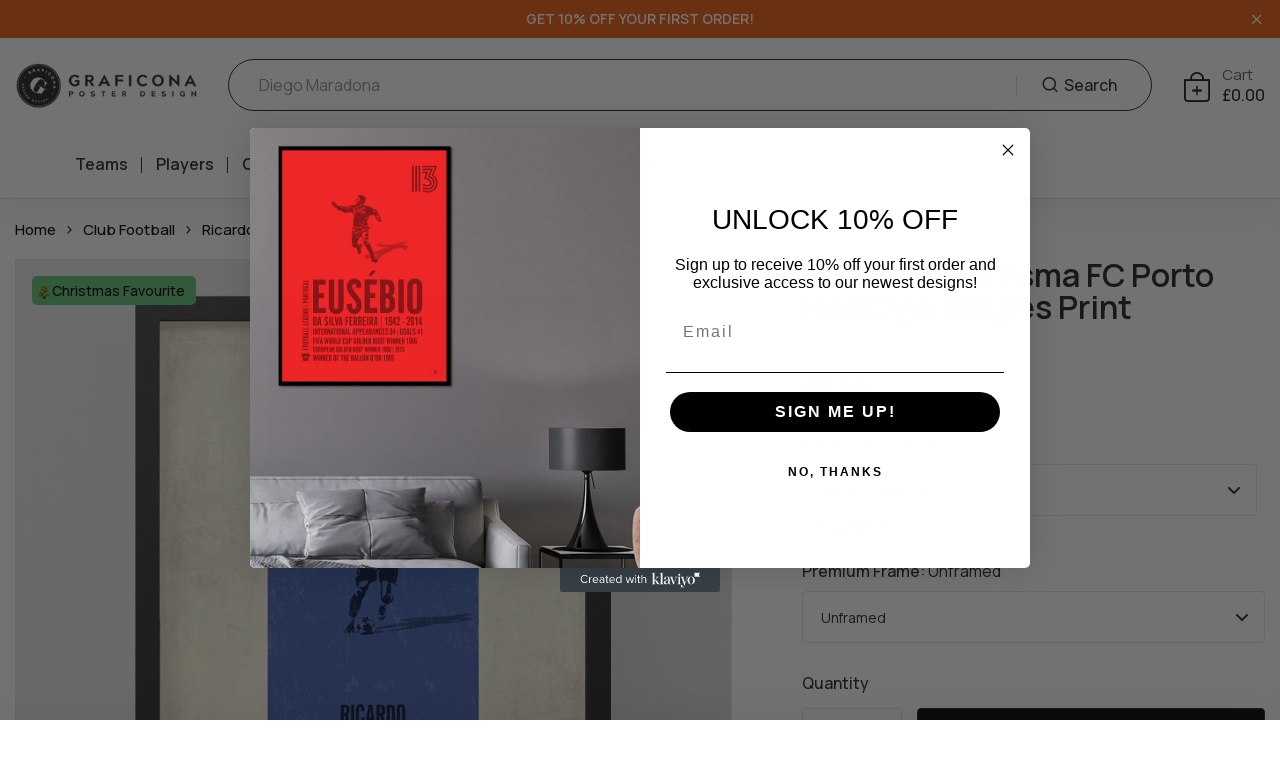

--- FILE ---
content_type: text/html; charset=utf-8
request_url: https://graficona.com/products/ricardo-quaresma-poster-vertical-band
body_size: 88203
content:
<!doctype html>
<html class="no-js" lang="en"> 

 <script>
    (function (c, s, q, u, a, r, e) {
        c.hj=c.hj||function(){(c.hj.q=c.hj.q||[]).push(arguments)};
        c._hjSettings = { hjid: a };
        r = s.getElementsByTagName('head')[0];
        e = s.createElement('script');
        e.async = true;
        e.src = q + c._hjSettings.hjid + u;
        r.appendChild(e);
    })(window, document, 'https://static.hj.contentsquare.net/c/csq-', '.js', 5196534);
</script> <head>
    
<!-- Google Tag Manager -->
<script>(function(w,d,s,l,i){w[l]=w[l]||[];w[l].push({'gtm.start':
new Date().getTime(),event:'gtm.js'});var f=d.getElementsByTagName(s)[0],
j=d.createElement(s),dl=l!='dataLayer'?'&l='+l:'';j.async=true;j.src=
'https://www.googletagmanager.com/gtm.js?id='+i+dl;f.parentNode.insertBefore(j,f);
})(window,document,'script','dataLayer','GTM-55K77B32');</script>
<!-- End Google Tag Manager -->
<script>
!function(){var o=window.tdl=window.tdl||[];if(o.invoked)window.console&&console.error&&console.error("Tune snippet has been included more than once.");else{o.invoked=!0,o.methods=["init","identify","convert"],o.factory=function(n){return function(){var e=Array.prototype.slice.call(arguments);return e.unshift(n),o.push(e),o}};for(var e=0;e<o.methods.length;e++){var n=o.methods[e];o[n]=o.factory(n)}o.init=function(e){var n=document.createElement("script");n.type="text/javascript",n.async=!0,n.src="https://js.go2sdk.com/v2/tune.js";var t=document.getElementsByTagName("script")[0];t.parentNode.insertBefore(n,t),o.domain=e}}}();

tdl.init("https://tracking.adbank.com.au")
tdl.identify(
  {
    'aff_unique1':'7278259011790',
    'aff_sub': 'Premium Poster',
    'aff_sub2':'Graficona'
  }
)
</script>



<meta charset="utf-8">
    <meta http-equiv="X-UA-Compatible" content="IE=edge">
    <meta name="viewport" content="width=device-width,initial-scale=1">
    <meta name="theme-color" content="#e91010">
    <meta name="format-detection" content="telephone=no">
    <link rel="canonical" href="https://graficona.com/products/ricardo-quaresma-poster-vertical-band">
    <link rel="dns-prefetch" href="https://cdn.shopify.com" crossorigin>
    <link rel="dns-prefetch" href="https://fonts.shopifycdn.com" crossorigin>
    <link rel="dns-prefetch" href="https://fonts.google.com" crossorigin>
    <link rel="preconnect" href="https://cdn.shopify.com" crossorigin><link rel="icon" type="image/png" href="//graficona.com/cdn/shop/files/logo-32x32.png?crop=center&height=32&v=1691131154&width=32"><title>Ricardo Quaresma FC Porto Heritage Stripes Poster – Premium Retro Football Print</title><meta name="description" content="Celebrate Ricardo Quaresma&#39;s legendary career with this stunning Heritage Stripes retro football print. A tribute to his flair, skill, and contributions to FC Porto’s footballing glory.">
<meta property="og:site_name" content="Graficona">
<meta property="og:url" content="https://graficona.com/products/ricardo-quaresma-poster-vertical-band">
<meta property="og:title" content="Ricardo Quaresma FC Porto Heritage Stripes Poster – Premium Retro Football Print">
<meta property="og:type" content="product">
<meta property="og:description" content="Celebrate Ricardo Quaresma&#39;s legendary career with this stunning Heritage Stripes retro football print. A tribute to his flair, skill, and contributions to FC Porto’s footballing glory."><meta property="og:image" content="http://graficona.com/cdn/shop/files/A0MasterartworkfileFCPortoVB_17RicardoQuaresmacopy_7fe77675-27c9-43c9-8717-f625f99ecea8.jpg?v=1704435136">
  <meta property="og:image:secure_url" content="https://graficona.com/cdn/shop/files/A0MasterartworkfileFCPortoVB_17RicardoQuaresmacopy_7fe77675-27c9-43c9-8717-f625f99ecea8.jpg?v=1704435136">
  <meta property="og:image:width" content="1000">
  <meta property="og:image:height" content="1000"><meta property="og:price:amount" content="11.99">
  <meta property="og:price:currency" content="GBP"><meta name="twitter:card" content="summary_large_image">
<meta name="twitter:title" content="Ricardo Quaresma FC Porto Heritage Stripes Poster – Premium Retro Football Print">
<meta name="twitter:description" content="Celebrate Ricardo Quaresma&#39;s legendary career with this stunning Heritage Stripes retro football print. A tribute to his flair, skill, and contributions to FC Porto’s footballing glory.">
<link rel="preload" as="style" href="//graficona.com/cdn/shop/t/40/assets/base.min.css?v=115431996712886393951750167617">
    <script src="//graficona.com/cdn/shop/t/40/assets/script-delay.js?v=63807688069368077241755697448" defer="defer"></script>
    <script src="//graficona.com/cdn/shop/t/40/assets/global.js?v=92536340854383418611750167638" defer="defer"></script>
     <script>window.performance && window.performance.mark && window.performance.mark('shopify.content_for_header.start');</script><meta name="facebook-domain-verification" content="ho3y82rtj74aq0oz6xu62mqwchvzv7">
<meta id="shopify-digital-wallet" name="shopify-digital-wallet" content="/57448300750/digital_wallets/dialog">
<meta name="shopify-checkout-api-token" content="8874cca73987108179ee7b4e51936e62">
<meta id="in-context-paypal-metadata" data-shop-id="57448300750" data-venmo-supported="false" data-environment="production" data-locale="en_US" data-paypal-v4="true" data-currency="GBP">
<link rel="alternate" hreflang="x-default" href="https://graficona.com/products/ricardo-quaresma-poster-vertical-band">
<link rel="alternate" hreflang="en" href="https://graficona.com/products/ricardo-quaresma-poster-vertical-band">
<link rel="alternate" hreflang="fr" href="https://graficona.com/fr/products/poster-vertical-bande-ricardo-quaresma">
<link rel="alternate" hreflang="es" href="https://graficona.com/es/products/ricardo-quaresma-poster-vertical-band">
<link rel="alternate" hreflang="pt" href="https://graficona.com/pt/products/ricardo-quaresma-poster-vertical-band">
<link rel="alternate" type="application/json+oembed" href="https://graficona.com/products/ricardo-quaresma-poster-vertical-band.oembed">
<script async="async" src="/checkouts/internal/preloads.js?locale=en-GB"></script>
<link rel="preconnect" href="https://shop.app" crossorigin="anonymous">
<script async="async" src="https://shop.app/checkouts/internal/preloads.js?locale=en-GB&shop_id=57448300750" crossorigin="anonymous"></script>
<script id="apple-pay-shop-capabilities" type="application/json">{"shopId":57448300750,"countryCode":"GB","currencyCode":"GBP","merchantCapabilities":["supports3DS"],"merchantId":"gid:\/\/shopify\/Shop\/57448300750","merchantName":"Graficona","requiredBillingContactFields":["postalAddress","email"],"requiredShippingContactFields":["postalAddress","email"],"shippingType":"shipping","supportedNetworks":["visa","maestro","masterCard","amex","discover","elo"],"total":{"type":"pending","label":"Graficona","amount":"1.00"},"shopifyPaymentsEnabled":true,"supportsSubscriptions":true}</script>
<script id="shopify-features" type="application/json">{"accessToken":"8874cca73987108179ee7b4e51936e62","betas":["rich-media-storefront-analytics"],"domain":"graficona.com","predictiveSearch":true,"shopId":57448300750,"locale":"en"}</script>
<script>var Shopify = Shopify || {};
Shopify.shop = "graficona.myshopify.com";
Shopify.locale = "en";
Shopify.currency = {"active":"GBP","rate":"1.0"};
Shopify.country = "GB";
Shopify.theme = {"name":"Real live of Updated Theme Graficona","id":135240188110,"schema_name":"Hongo","schema_version":"1.9","theme_store_id":null,"role":"main"};
Shopify.theme.handle = "null";
Shopify.theme.style = {"id":null,"handle":null};
Shopify.cdnHost = "graficona.com/cdn";
Shopify.routes = Shopify.routes || {};
Shopify.routes.root = "/";</script>
<script type="module">!function(o){(o.Shopify=o.Shopify||{}).modules=!0}(window);</script>
<script>!function(o){function n(){var o=[];function n(){o.push(Array.prototype.slice.apply(arguments))}return n.q=o,n}var t=o.Shopify=o.Shopify||{};t.loadFeatures=n(),t.autoloadFeatures=n()}(window);</script>
<script>
  window.ShopifyPay = window.ShopifyPay || {};
  window.ShopifyPay.apiHost = "shop.app\/pay";
  window.ShopifyPay.redirectState = null;
</script>
<script id="shop-js-analytics" type="application/json">{"pageType":"product"}</script>
<script defer="defer" async type="module" src="//graficona.com/cdn/shopifycloud/shop-js/modules/v2/client.init-shop-cart-sync_BT-GjEfc.en.esm.js"></script>
<script defer="defer" async type="module" src="//graficona.com/cdn/shopifycloud/shop-js/modules/v2/chunk.common_D58fp_Oc.esm.js"></script>
<script defer="defer" async type="module" src="//graficona.com/cdn/shopifycloud/shop-js/modules/v2/chunk.modal_xMitdFEc.esm.js"></script>
<script type="module">
  await import("//graficona.com/cdn/shopifycloud/shop-js/modules/v2/client.init-shop-cart-sync_BT-GjEfc.en.esm.js");
await import("//graficona.com/cdn/shopifycloud/shop-js/modules/v2/chunk.common_D58fp_Oc.esm.js");
await import("//graficona.com/cdn/shopifycloud/shop-js/modules/v2/chunk.modal_xMitdFEc.esm.js");

  window.Shopify.SignInWithShop?.initShopCartSync?.({"fedCMEnabled":true,"windoidEnabled":true});

</script>
<script defer="defer" async type="module" src="//graficona.com/cdn/shopifycloud/shop-js/modules/v2/client.payment-terms_Ci9AEqFq.en.esm.js"></script>
<script defer="defer" async type="module" src="//graficona.com/cdn/shopifycloud/shop-js/modules/v2/chunk.common_D58fp_Oc.esm.js"></script>
<script defer="defer" async type="module" src="//graficona.com/cdn/shopifycloud/shop-js/modules/v2/chunk.modal_xMitdFEc.esm.js"></script>
<script type="module">
  await import("//graficona.com/cdn/shopifycloud/shop-js/modules/v2/client.payment-terms_Ci9AEqFq.en.esm.js");
await import("//graficona.com/cdn/shopifycloud/shop-js/modules/v2/chunk.common_D58fp_Oc.esm.js");
await import("//graficona.com/cdn/shopifycloud/shop-js/modules/v2/chunk.modal_xMitdFEc.esm.js");

  
</script>
<script>
  window.Shopify = window.Shopify || {};
  if (!window.Shopify.featureAssets) window.Shopify.featureAssets = {};
  window.Shopify.featureAssets['shop-js'] = {"shop-cart-sync":["modules/v2/client.shop-cart-sync_DZOKe7Ll.en.esm.js","modules/v2/chunk.common_D58fp_Oc.esm.js","modules/v2/chunk.modal_xMitdFEc.esm.js"],"init-fed-cm":["modules/v2/client.init-fed-cm_B6oLuCjv.en.esm.js","modules/v2/chunk.common_D58fp_Oc.esm.js","modules/v2/chunk.modal_xMitdFEc.esm.js"],"shop-cash-offers":["modules/v2/client.shop-cash-offers_D2sdYoxE.en.esm.js","modules/v2/chunk.common_D58fp_Oc.esm.js","modules/v2/chunk.modal_xMitdFEc.esm.js"],"shop-login-button":["modules/v2/client.shop-login-button_QeVjl5Y3.en.esm.js","modules/v2/chunk.common_D58fp_Oc.esm.js","modules/v2/chunk.modal_xMitdFEc.esm.js"],"pay-button":["modules/v2/client.pay-button_DXTOsIq6.en.esm.js","modules/v2/chunk.common_D58fp_Oc.esm.js","modules/v2/chunk.modal_xMitdFEc.esm.js"],"shop-button":["modules/v2/client.shop-button_DQZHx9pm.en.esm.js","modules/v2/chunk.common_D58fp_Oc.esm.js","modules/v2/chunk.modal_xMitdFEc.esm.js"],"avatar":["modules/v2/client.avatar_BTnouDA3.en.esm.js"],"init-windoid":["modules/v2/client.init-windoid_CR1B-cfM.en.esm.js","modules/v2/chunk.common_D58fp_Oc.esm.js","modules/v2/chunk.modal_xMitdFEc.esm.js"],"init-shop-for-new-customer-accounts":["modules/v2/client.init-shop-for-new-customer-accounts_C_vY_xzh.en.esm.js","modules/v2/client.shop-login-button_QeVjl5Y3.en.esm.js","modules/v2/chunk.common_D58fp_Oc.esm.js","modules/v2/chunk.modal_xMitdFEc.esm.js"],"init-shop-email-lookup-coordinator":["modules/v2/client.init-shop-email-lookup-coordinator_BI7n9ZSv.en.esm.js","modules/v2/chunk.common_D58fp_Oc.esm.js","modules/v2/chunk.modal_xMitdFEc.esm.js"],"init-shop-cart-sync":["modules/v2/client.init-shop-cart-sync_BT-GjEfc.en.esm.js","modules/v2/chunk.common_D58fp_Oc.esm.js","modules/v2/chunk.modal_xMitdFEc.esm.js"],"shop-toast-manager":["modules/v2/client.shop-toast-manager_DiYdP3xc.en.esm.js","modules/v2/chunk.common_D58fp_Oc.esm.js","modules/v2/chunk.modal_xMitdFEc.esm.js"],"init-customer-accounts":["modules/v2/client.init-customer-accounts_D9ZNqS-Q.en.esm.js","modules/v2/client.shop-login-button_QeVjl5Y3.en.esm.js","modules/v2/chunk.common_D58fp_Oc.esm.js","modules/v2/chunk.modal_xMitdFEc.esm.js"],"init-customer-accounts-sign-up":["modules/v2/client.init-customer-accounts-sign-up_iGw4briv.en.esm.js","modules/v2/client.shop-login-button_QeVjl5Y3.en.esm.js","modules/v2/chunk.common_D58fp_Oc.esm.js","modules/v2/chunk.modal_xMitdFEc.esm.js"],"shop-follow-button":["modules/v2/client.shop-follow-button_CqMgW2wH.en.esm.js","modules/v2/chunk.common_D58fp_Oc.esm.js","modules/v2/chunk.modal_xMitdFEc.esm.js"],"checkout-modal":["modules/v2/client.checkout-modal_xHeaAweL.en.esm.js","modules/v2/chunk.common_D58fp_Oc.esm.js","modules/v2/chunk.modal_xMitdFEc.esm.js"],"shop-login":["modules/v2/client.shop-login_D91U-Q7h.en.esm.js","modules/v2/chunk.common_D58fp_Oc.esm.js","modules/v2/chunk.modal_xMitdFEc.esm.js"],"lead-capture":["modules/v2/client.lead-capture_BJmE1dJe.en.esm.js","modules/v2/chunk.common_D58fp_Oc.esm.js","modules/v2/chunk.modal_xMitdFEc.esm.js"],"payment-terms":["modules/v2/client.payment-terms_Ci9AEqFq.en.esm.js","modules/v2/chunk.common_D58fp_Oc.esm.js","modules/v2/chunk.modal_xMitdFEc.esm.js"]};
</script>
<script>(function() {
  var isLoaded = false;
  function asyncLoad() {
    if (isLoaded) return;
    isLoaded = true;
    var urls = ["https:\/\/cdn.giftcardpro.app\/build\/storefront\/storefront.js?shop=graficona.myshopify.com","https:\/\/ecommerce-editor-connector.live.gelato.tech\/ecommerce-editor\/v1\/shopify.esm.js?c=568d0f57-d528-40fd-b208-0ba4f01389fd\u0026s=a726afc9-87bf-445d-a6e3-a118f8bab38a\u0026shop=graficona.myshopify.com"];
    for (var i = 0; i < urls.length; i++) {
      var s = document.createElement('script');
      s.type = 'text/javascript';
      s.async = true;
      s.src = urls[i];
      var x = document.getElementsByTagName('script')[0];
      x.parentNode.insertBefore(s, x);
    }
  };
  if(window.attachEvent) {
    window.attachEvent('onload', asyncLoad);
  } else {
    window.addEventListener('load', asyncLoad, false);
  }
})();</script>
<script id="__st">var __st={"a":57448300750,"offset":0,"reqid":"00f42ab0-e91a-46f4-a023-c4f87dd84867-1769396109","pageurl":"graficona.com\/products\/ricardo-quaresma-poster-vertical-band","u":"c99280c90f8e","p":"product","rtyp":"product","rid":7278259011790};</script>
<script>window.ShopifyPaypalV4VisibilityTracking = true;</script>
<script id="captcha-bootstrap">!function(){'use strict';const t='contact',e='account',n='new_comment',o=[[t,t],['blogs',n],['comments',n],[t,'customer']],c=[[e,'customer_login'],[e,'guest_login'],[e,'recover_customer_password'],[e,'create_customer']],r=t=>t.map((([t,e])=>`form[action*='/${t}']:not([data-nocaptcha='true']) input[name='form_type'][value='${e}']`)).join(','),a=t=>()=>t?[...document.querySelectorAll(t)].map((t=>t.form)):[];function s(){const t=[...o],e=r(t);return a(e)}const i='password',u='form_key',d=['recaptcha-v3-token','g-recaptcha-response','h-captcha-response',i],f=()=>{try{return window.sessionStorage}catch{return}},m='__shopify_v',_=t=>t.elements[u];function p(t,e,n=!1){try{const o=window.sessionStorage,c=JSON.parse(o.getItem(e)),{data:r}=function(t){const{data:e,action:n}=t;return t[m]||n?{data:e,action:n}:{data:t,action:n}}(c);for(const[e,n]of Object.entries(r))t.elements[e]&&(t.elements[e].value=n);n&&o.removeItem(e)}catch(o){console.error('form repopulation failed',{error:o})}}const l='form_type',E='cptcha';function T(t){t.dataset[E]=!0}const w=window,h=w.document,L='Shopify',v='ce_forms',y='captcha';let A=!1;((t,e)=>{const n=(g='f06e6c50-85a8-45c8-87d0-21a2b65856fe',I='https://cdn.shopify.com/shopifycloud/storefront-forms-hcaptcha/ce_storefront_forms_captcha_hcaptcha.v1.5.2.iife.js',D={infoText:'Protected by hCaptcha',privacyText:'Privacy',termsText:'Terms'},(t,e,n)=>{const o=w[L][v],c=o.bindForm;if(c)return c(t,g,e,D).then(n);var r;o.q.push([[t,g,e,D],n]),r=I,A||(h.body.append(Object.assign(h.createElement('script'),{id:'captcha-provider',async:!0,src:r})),A=!0)});var g,I,D;w[L]=w[L]||{},w[L][v]=w[L][v]||{},w[L][v].q=[],w[L][y]=w[L][y]||{},w[L][y].protect=function(t,e){n(t,void 0,e),T(t)},Object.freeze(w[L][y]),function(t,e,n,w,h,L){const[v,y,A,g]=function(t,e,n){const i=e?o:[],u=t?c:[],d=[...i,...u],f=r(d),m=r(i),_=r(d.filter((([t,e])=>n.includes(e))));return[a(f),a(m),a(_),s()]}(w,h,L),I=t=>{const e=t.target;return e instanceof HTMLFormElement?e:e&&e.form},D=t=>v().includes(t);t.addEventListener('submit',(t=>{const e=I(t);if(!e)return;const n=D(e)&&!e.dataset.hcaptchaBound&&!e.dataset.recaptchaBound,o=_(e),c=g().includes(e)&&(!o||!o.value);(n||c)&&t.preventDefault(),c&&!n&&(function(t){try{if(!f())return;!function(t){const e=f();if(!e)return;const n=_(t);if(!n)return;const o=n.value;o&&e.removeItem(o)}(t);const e=Array.from(Array(32),(()=>Math.random().toString(36)[2])).join('');!function(t,e){_(t)||t.append(Object.assign(document.createElement('input'),{type:'hidden',name:u})),t.elements[u].value=e}(t,e),function(t,e){const n=f();if(!n)return;const o=[...t.querySelectorAll(`input[type='${i}']`)].map((({name:t})=>t)),c=[...d,...o],r={};for(const[a,s]of new FormData(t).entries())c.includes(a)||(r[a]=s);n.setItem(e,JSON.stringify({[m]:1,action:t.action,data:r}))}(t,e)}catch(e){console.error('failed to persist form',e)}}(e),e.submit())}));const S=(t,e)=>{t&&!t.dataset[E]&&(n(t,e.some((e=>e===t))),T(t))};for(const o of['focusin','change'])t.addEventListener(o,(t=>{const e=I(t);D(e)&&S(e,y())}));const B=e.get('form_key'),M=e.get(l),P=B&&M;t.addEventListener('DOMContentLoaded',(()=>{const t=y();if(P)for(const e of t)e.elements[l].value===M&&p(e,B);[...new Set([...A(),...v().filter((t=>'true'===t.dataset.shopifyCaptcha))])].forEach((e=>S(e,t)))}))}(h,new URLSearchParams(w.location.search),n,t,e,['guest_login'])})(!0,!0)}();</script>
<script integrity="sha256-4kQ18oKyAcykRKYeNunJcIwy7WH5gtpwJnB7kiuLZ1E=" data-source-attribution="shopify.loadfeatures" defer="defer" src="//graficona.com/cdn/shopifycloud/storefront/assets/storefront/load_feature-a0a9edcb.js" crossorigin="anonymous"></script>
<script crossorigin="anonymous" defer="defer" src="//graficona.com/cdn/shopifycloud/storefront/assets/shopify_pay/storefront-65b4c6d7.js?v=20250812"></script>
<script data-source-attribution="shopify.dynamic_checkout.dynamic.init">var Shopify=Shopify||{};Shopify.PaymentButton=Shopify.PaymentButton||{isStorefrontPortableWallets:!0,init:function(){window.Shopify.PaymentButton.init=function(){};var t=document.createElement("script");t.src="https://graficona.com/cdn/shopifycloud/portable-wallets/latest/portable-wallets.en.js",t.type="module",document.head.appendChild(t)}};
</script>
<script data-source-attribution="shopify.dynamic_checkout.buyer_consent">
  function portableWalletsHideBuyerConsent(e){var t=document.getElementById("shopify-buyer-consent"),n=document.getElementById("shopify-subscription-policy-button");t&&n&&(t.classList.add("hidden"),t.setAttribute("aria-hidden","true"),n.removeEventListener("click",e))}function portableWalletsShowBuyerConsent(e){var t=document.getElementById("shopify-buyer-consent"),n=document.getElementById("shopify-subscription-policy-button");t&&n&&(t.classList.remove("hidden"),t.removeAttribute("aria-hidden"),n.addEventListener("click",e))}window.Shopify?.PaymentButton&&(window.Shopify.PaymentButton.hideBuyerConsent=portableWalletsHideBuyerConsent,window.Shopify.PaymentButton.showBuyerConsent=portableWalletsShowBuyerConsent);
</script>
<script>
  function portableWalletsCleanup(e){e&&e.src&&console.error("Failed to load portable wallets script "+e.src);var t=document.querySelectorAll("shopify-accelerated-checkout .shopify-payment-button__skeleton, shopify-accelerated-checkout-cart .wallet-cart-button__skeleton"),e=document.getElementById("shopify-buyer-consent");for(let e=0;e<t.length;e++)t[e].remove();e&&e.remove()}function portableWalletsNotLoadedAsModule(e){e instanceof ErrorEvent&&"string"==typeof e.message&&e.message.includes("import.meta")&&"string"==typeof e.filename&&e.filename.includes("portable-wallets")&&(window.removeEventListener("error",portableWalletsNotLoadedAsModule),window.Shopify.PaymentButton.failedToLoad=e,"loading"===document.readyState?document.addEventListener("DOMContentLoaded",window.Shopify.PaymentButton.init):window.Shopify.PaymentButton.init())}window.addEventListener("error",portableWalletsNotLoadedAsModule);
</script>

<script type="module" src="https://graficona.com/cdn/shopifycloud/portable-wallets/latest/portable-wallets.en.js" onError="portableWalletsCleanup(this)" crossorigin="anonymous"></script>
<script nomodule>
  document.addEventListener("DOMContentLoaded", portableWalletsCleanup);
</script>

<script id='scb4127' type='text/javascript' async='' src='https://graficona.com/cdn/shopifycloud/privacy-banner/storefront-banner.js'></script><link id="shopify-accelerated-checkout-styles" rel="stylesheet" media="screen" href="https://graficona.com/cdn/shopifycloud/portable-wallets/latest/accelerated-checkout-backwards-compat.css" crossorigin="anonymous">
<style id="shopify-accelerated-checkout-cart">
        #shopify-buyer-consent {
  margin-top: 1em;
  display: inline-block;
  width: 100%;
}

#shopify-buyer-consent.hidden {
  display: none;
}

#shopify-subscription-policy-button {
  background: none;
  border: none;
  padding: 0;
  text-decoration: underline;
  font-size: inherit;
  cursor: pointer;
}

#shopify-subscription-policy-button::before {
  box-shadow: none;
}

      </style>

<script>window.performance && window.performance.mark && window.performance.mark('shopify.content_for_header.end');</script>
<link rel="preconnect" href="https://fonts.googleapis.com">
      <link rel="preconnect" href="https://fonts.gstatic.com" crossorigin>
    

    <style data-shopify>@font-face {
    font-family: "Inter";
    src: url("https://cdn.shopify.com/s/files/1/0574/4830/0750/files/Inter_28pt-Medium.woff2?v=1757689227.woff2") format("woff2");
    font-weight: 500;
    }
    }</style>
<style data-shopify>:root {
      --custom-wss-font: Inter
    }</style><link href="https://fonts.googleapis.com/css?family=Manrope:100,200,300,400,500,600,700,800,900&display=swap" rel="stylesheet"><style data-shopify>:root {
          --body-font:Manrope;
          --alt-font:Manrope;
        }</style>
    
    <link href="//graficona.com/cdn/shop/t/40/assets/critical.min.css?v=182873895324303266861750167626" rel="stylesheet" type="text/css" media="all" />
<link href="//graficona.com/cdn/shop/t/40/assets/product-photoswipe.min.css?v=36944327863993020261750167651" rel="stylesheet" type="text/css" media="all" />
      <link href="//graficona.com/cdn/shop/t/40/assets/product-plyr.css?v=149327537933348522551750167652" rel="stylesheet" type="text/css" media="all" />
<link href="//graficona.com/cdn/shop/t/40/assets/font-awesome-icon.min.css?v=111877891059248154441750167635" rel="stylesheet" type="text/css" media="all" />
<link href="//graficona.com/cdn/shop/t/40/assets/bootstrap-icons.min.css?v=164724743173435427011750167620" rel="stylesheet" type="text/css" media="all" />
<link href="//graficona.com/cdn/shop/t/40/assets/feather-icon.min.css?v=22351790103242076591750167634" rel="stylesheet" type="text/css" media="all" />
<link href="//graficona.com/cdn/shop/t/40/assets/theme-vendor.min.css?v=22666076658503003671750167659" rel="stylesheet" type="text/css" media="all" />
<style data-shopify></style><style data-shopify>:root {
		/* Font size */
		--font_size: 16px;
		--font_size_minus1: 15px;
		--font_size_minus2: 14px;
		--font_size_minus3: 13px;
		--font_size_minus4: 12px;
		--font_size_minus5: 11px;--font_size_plus1: 17px;--font_size_plus2: 18px;--font_size_plus3: 19px;--font_size_plus4: 20px;--font_size_plus5: 21px;--font_size_plus6: 22px;--font_size_plus7: 23px;--font_size_plus8: 24px;--font_size_plus9: 25px;--font_size_plus10: 26px;--font_size_plus11: 27px;--font_size_plus12: 28px;--font_size_plus13: 29px;--font_size_plus14: 30px;--font_size_plus15: 31px;--font_size_plus16: 32px;--font_size_plus17: 33px;--font_size_plus18: 34px;--font_size_plus19: 35px;--font_size_plus20: 36px;--font_size_plus21: 37px;--font_size_plus22: 38px;--font_size_plus23: 39px;--font_size_plus24: 40px;--font_size_plus25: 41px;--font_size_plus26: 42px;--font_size_plus27: 43px;--font_size_plus28: 44px;--font_size_plus29: 45px;--font_size_plus30: 46px;--font_size_plus31: 47px;--font_size_plus32: 48px;--font_size_plus33: 49px;--font_size_plus34: 50px;--font_size_plus35: 51px;--font_size_plus36: 52px;--font_size_plus37: 53px;--font_size_plus38: 54px;--font_size_plus39: 55px;--font_size_plus40: 56px;--font_size_plus41: 57px;--font_size_plus42: 58px;--font_size_plus43: 59px;--font_size_plus44: 60px;--font_size_plus45: 61px;--font_size_plus46: 62px;--font_size_plus47: 63px;--font_size_plus48: 64px;--font_size_plus49: 65px;--font_size_plus50: 66px;--font_size_plus52: 68px;
    --font_size_plus82: 98px;
    --font_size_plus72: 88px;

  	/* Body */		
		--body-line-height: 30px;
		--body-font-weight: 500;

		/* Header color & background color */
		--header-bg-color: #fff;
		--header-hover-bg-color: #ffffff;
		--menu-text-color: #262626;
		--menu-text-hover-color: #262626;
		--menu-open-text-color: #262626;
		--sub-menu-text-color: #262626;
		--count-bg-color: #474747;
		--count-number-color: #ffffff;
		--addon-text-color: #1b1b1b;
		--addon-text-title-color: rgba(27, 27, 27, 0.7);
		--addon-text-hover-color: #7c7c7c;
		--menu-open-child-link-color: rgba(38, 38, 38, 0.5);
		--logo-separator-color: rgba(38, 38, 38, 0.3);

		/* Search bar color */
		--search-bg-color: #fff;
		--search-close-icon-color: #262626;
		--search-icon-color: #262626;
		--search-input-text-color: #262626;
		--search-input-placeholder-color: rgba(38, 38, 38, 0.5);
		--search-title-color: #262626;
		--search-input-border-color: #262626;
		--search-input-bg-color: #ffffff;

		/* Header logo */
		--logo-width-desktop: 250px;
    --logo-width-mobile: 180px;--header-height-default: 0;
      --miniheader-height-default: 0;/* Container */
		--container: 1170px;
		--container-fluid: 1580px;
		--container-fluid-offset:  15px; 

		/* Box layout */
		--box-layout-width: 1840px;

		/* Color */
		--base-color: #ffffff;
		--body-text-color: #000000;--dark-color: #262626;
		--white-color: #ffffff;
		--extra-medium-gray: #e4e4e4;
		--very-light-gray: #f7f7f7;
		--red: #da3f3f;
		--green: #16b36e;

		/* Product badge label color */
		--sale-label-color: #ffffff;
		--sale-label-bg-color: #16b36e;
		--new-label-color: #ffffff;
		--new-label-bg-color: #16b36e;
		--sold-out-label-color: #ffffff; 
		--sold-out-label-bg-color: #da3f3f;
		--pre-order-label-color: #ffffff;
		--pre-order-bg-color: #eb8541;

		/* Heading font size */
		--h1-font-size: 70px;
    --h2-font-size: 55px;
    --h3-font-size: 45px;
    --h4-font-size: 38px;
    --h5-font-size: 32px;
    --h6-font-size: 28px;

    /* Heading line height */
    --h1-line-height: 70px;
    --h2-line-height: 55px;
    --h3-line-height: 45px;
    --h4-line-height: 38px;
    --h5-line-height: 32px;
    --h6-line-height: 28px;

    /* Heading font weight */
    --heading-font-weight: 600;

		/* Section font size, line-height and color */
		--heading-color: #232323;
		--sub-heading-color: #ffffff;
		--section-heading-size: 50px;
		--section-heading-line-height: 55px;
		--section-sub-heading-size: 24px;
		--section-sub-heading-line-height: 30px;
		--section-sub-heading-ls: 0px;

		/* Custom button */
		--custom-btn-text-color: #ffffff;
		--custom-btn-text-hover-color: #262626;
		--custom-btn-bg-color: #9c9688;
		--custom-btn-bg-hover-color: #fff;
		--custom-btn-border-color: #9c9688;
		--custom-btn-border-hover-color: #fff;

		/* Font weight */
		--font-weight-100: 100;
		--font-weight-200: 200;
		--font-weight-300: 300;
		--font-weight-400: 400;
		--font-weight-500: 500;
		--font-weight-600: 600;
		--font-weight-700: 700;
		--font-weight-800: 800;
		--font-weight-900: 900;

		/* bootstrap css */
		scroll-behavior: unset;
	}</style><link href="//graficona.com/cdn/shop/t/40/assets/base.min.css?v=115431996712886393951750167617" rel="stylesheet" type="text/css" media="all" />
<link href="//graficona.com/cdn/shop/t/40/assets/header-style-2.min.css?v=104106970649940460211750167639" rel="stylesheet" type="text/css" media="all" />
<link href="//graficona.com/cdn/shop/t/40/assets/responsive.min.css?v=69183160168350414341750167655" rel="stylesheet" type="text/css" media="all" />
<link href="//graficona.com/cdn/shop/t/40/assets/custom.css?v=111603181540343972631750167627" rel="stylesheet" type="text/css" media="all" />
<link href="//graficona.com/cdn/shop/t/40/assets/wss.css?v=88544020098937522081765213037" rel="stylesheet" type="text/css" media="all" />
    <script>document.documentElement.className = document.documentElement.className.replace('no-js', 'js');    
    </script><script type="text/javascript">var flspdx = new Worker("data:text/javascript;base64," + btoa('onmessage=function(e){var t=new Request("https://app.flash-speed.com/static/worker-min.js?shop=graficona.myshopify.com",{redirect:"follow"});fetch(t).then(e=>e.text()).then(e=>{postMessage(e)})};'));flspdx.onmessage = function (t) {var e = document.createElement("script");e.type = "text/javascript", e.textContent = t.data, document.head.appendChild(e)}, flspdx.postMessage("init");</script><!-- BEGIN app block: shopify://apps/judge-me-reviews/blocks/judgeme_core/61ccd3b1-a9f2-4160-9fe9-4fec8413e5d8 --><!-- Start of Judge.me Core -->






<link rel="dns-prefetch" href="https://cdnwidget.judge.me">
<link rel="dns-prefetch" href="https://cdn.judge.me">
<link rel="dns-prefetch" href="https://cdn1.judge.me">
<link rel="dns-prefetch" href="https://api.judge.me">

<script data-cfasync='false' class='jdgm-settings-script'>window.jdgmSettings={"pagination":5,"disable_web_reviews":false,"badge_no_review_text":"No reviews","badge_n_reviews_text":"({{ n }})","badge_star_color":"#BA9904","hide_badge_preview_if_no_reviews":true,"badge_hide_text":false,"enforce_center_preview_badge":false,"widget_title":"Customer Reviews","widget_open_form_text":"Write a review","widget_close_form_text":"Cancel review","widget_refresh_page_text":"Refresh page","widget_summary_text":"Based on {{ number_of_reviews }} review/reviews","widget_no_review_text":"Be the first to write a review","widget_name_field_text":"Display name","widget_verified_name_field_text":"Verified Name (public)","widget_name_placeholder_text":"Display name","widget_required_field_error_text":"This field is required.","widget_email_field_text":"Email address","widget_verified_email_field_text":"Verified Email (private, can not be edited)","widget_email_placeholder_text":"Your email address","widget_email_field_error_text":"Please enter a valid email address.","widget_rating_field_text":"Rating","widget_review_title_field_text":"Review Title","widget_review_title_placeholder_text":"Give your review a title","widget_review_body_field_text":"Review content","widget_review_body_placeholder_text":"Start writing here...","widget_pictures_field_text":"Picture/Video (optional)","widget_submit_review_text":"Submit Review","widget_submit_verified_review_text":"Submit Verified Review","widget_submit_success_msg_with_auto_publish":"Thank you! Please refresh the page in a few moments to see your review. You can remove or edit your review by logging into \u003ca href='https://judge.me/login' target='_blank' rel='nofollow noopener'\u003eJudge.me\u003c/a\u003e","widget_submit_success_msg_no_auto_publish":"Thank you! Your review will be published as soon as it is approved by the shop admin. You can remove or edit your review by logging into \u003ca href='https://judge.me/login' target='_blank' rel='nofollow noopener'\u003eJudge.me\u003c/a\u003e","widget_show_default_reviews_out_of_total_text":"Showing {{ n_reviews_shown }} out of {{ n_reviews }} reviews.","widget_show_all_link_text":"Show all","widget_show_less_link_text":"Show less","widget_author_said_text":"{{ reviewer_name }} said:","widget_days_text":"{{ n }} days ago","widget_weeks_text":"{{ n }} week/weeks ago","widget_months_text":"{{ n }} month/months ago","widget_years_text":"{{ n }} year/years ago","widget_yesterday_text":"Yesterday","widget_today_text":"Today","widget_replied_text":"\u003e\u003e {{ shop_name }} replied:","widget_read_more_text":"Read more","widget_reviewer_name_as_initial":"","widget_rating_filter_color":"#fbcd0a","widget_rating_filter_see_all_text":"See all reviews","widget_sorting_most_recent_text":"Most Recent","widget_sorting_highest_rating_text":"Highest Rating","widget_sorting_lowest_rating_text":"Lowest Rating","widget_sorting_with_pictures_text":"Only Pictures","widget_sorting_most_helpful_text":"Most Helpful","widget_open_question_form_text":"Ask a question","widget_reviews_subtab_text":"Reviews","widget_questions_subtab_text":"Questions","widget_question_label_text":"Question","widget_answer_label_text":"Answer","widget_question_placeholder_text":"Write your question here","widget_submit_question_text":"Submit Question","widget_question_submit_success_text":"Thank you for your question! We will notify you once it gets answered.","widget_star_color":"#BA9904","verified_badge_text":"Verified","verified_badge_bg_color":"","verified_badge_text_color":"","verified_badge_placement":"left-of-reviewer-name","widget_review_max_height":"","widget_hide_border":false,"widget_social_share":false,"widget_thumb":false,"widget_review_location_show":false,"widget_location_format":"full_country_name","all_reviews_include_out_of_store_products":true,"all_reviews_out_of_store_text":"(out of store)","all_reviews_pagination":100,"all_reviews_product_name_prefix_text":"about","enable_review_pictures":true,"enable_question_anwser":false,"widget_theme":"default","review_date_format":"dd/mm/yy","default_sort_method":"highest-rating","widget_product_reviews_subtab_text":"Product Reviews","widget_shop_reviews_subtab_text":"Shop Reviews","widget_other_products_reviews_text":"Reviews for other products","widget_store_reviews_subtab_text":"Store reviews","widget_no_store_reviews_text":"This store hasn't received any reviews yet","widget_web_restriction_product_reviews_text":"This product hasn't received any reviews yet","widget_no_items_text":"No items found","widget_show_more_text":"Show more","widget_write_a_store_review_text":"Write a Store Review","widget_other_languages_heading":"Reviews in Other Languages","widget_translate_review_text":"Translate review to {{ language }}","widget_translating_review_text":"Translating...","widget_show_original_translation_text":"Show original ({{ language }})","widget_translate_review_failed_text":"Review couldn't be translated.","widget_translate_review_retry_text":"Retry","widget_translate_review_try_again_later_text":"Try again later","show_product_url_for_grouped_product":false,"widget_sorting_pictures_first_text":"Pictures First","show_pictures_on_all_rev_page_mobile":false,"show_pictures_on_all_rev_page_desktop":false,"floating_tab_hide_mobile_install_preference":false,"floating_tab_button_name":"★ Reviews","floating_tab_title":"Let customers speak for us","floating_tab_button_color":"","floating_tab_button_background_color":"","floating_tab_url":"","floating_tab_url_enabled":false,"floating_tab_tab_style":"text","all_reviews_text_badge_text":"Customers rate us {{ shop.metafields.judgeme.all_reviews_rating | round: 1 }}/5 based on {{ shop.metafields.judgeme.all_reviews_count }} reviews.","all_reviews_text_badge_text_branded_style":"{{ shop.metafields.judgeme.all_reviews_rating | round: 1 }} out of 5 stars based on {{ shop.metafields.judgeme.all_reviews_count }} reviews","is_all_reviews_text_badge_a_link":false,"show_stars_for_all_reviews_text_badge":false,"all_reviews_text_badge_url":"","all_reviews_text_style":"branded","all_reviews_text_color_style":"judgeme_brand_color","all_reviews_text_color":"#108474","all_reviews_text_show_jm_brand":true,"featured_carousel_show_header":true,"featured_carousel_title":"Customer Reviews","testimonials_carousel_title":"Customers are saying","videos_carousel_title":"Real customer stories","cards_carousel_title":"Customers are saying","featured_carousel_count_text":"What our customers say...","featured_carousel_add_link_to_all_reviews_page":true,"featured_carousel_url":"","featured_carousel_show_images":true,"featured_carousel_autoslide_interval":5,"featured_carousel_arrows_on_the_sides":true,"featured_carousel_height":300,"featured_carousel_width":100,"featured_carousel_image_size":0,"featured_carousel_image_height":250,"featured_carousel_arrow_color":"#C7C7C7","verified_count_badge_style":"branded","verified_count_badge_orientation":"horizontal","verified_count_badge_color_style":"judgeme_brand_color","verified_count_badge_color":"#108474","is_verified_count_badge_a_link":false,"verified_count_badge_url":"","verified_count_badge_show_jm_brand":true,"widget_rating_preset_default":5,"widget_first_sub_tab":"product-reviews","widget_show_histogram":true,"widget_histogram_use_custom_color":false,"widget_pagination_use_custom_color":false,"widget_star_use_custom_color":false,"widget_verified_badge_use_custom_color":false,"widget_write_review_use_custom_color":false,"picture_reminder_submit_button":"Upload Pictures","enable_review_videos":false,"mute_video_by_default":false,"widget_sorting_videos_first_text":"Videos First","widget_review_pending_text":"Pending","featured_carousel_items_for_large_screen":4,"social_share_options_order":"Facebook,Twitter","remove_microdata_snippet":true,"disable_json_ld":false,"enable_json_ld_products":false,"preview_badge_show_question_text":false,"preview_badge_no_question_text":"No questions","preview_badge_n_question_text":"{{ number_of_questions }} question/questions","qa_badge_show_icon":false,"qa_badge_position":"same-row","remove_judgeme_branding":false,"widget_add_search_bar":false,"widget_search_bar_placeholder":"Search","widget_sorting_verified_only_text":"Verified only","featured_carousel_theme":"aligned","featured_carousel_show_rating":true,"featured_carousel_show_title":true,"featured_carousel_show_body":true,"featured_carousel_show_date":true,"featured_carousel_show_reviewer":true,"featured_carousel_show_product":true,"featured_carousel_header_background_color":"#108474","featured_carousel_header_text_color":"#ffffff","featured_carousel_name_product_separator":"reviewed","featured_carousel_full_star_background":"#BA9904","featured_carousel_empty_star_background":"#dadada","featured_carousel_vertical_theme_background":"#f9fafb","featured_carousel_verified_badge_enable":true,"featured_carousel_verified_badge_color":"true","featured_carousel_border_style":"round","featured_carousel_review_line_length_limit":3,"featured_carousel_more_reviews_button_text":"Read more reviews","featured_carousel_view_product_button_text":"View product","all_reviews_page_load_reviews_on":"scroll","all_reviews_page_load_more_text":"Load More Reviews","disable_fb_tab_reviews":false,"enable_ajax_cdn_cache":false,"widget_advanced_speed_features":5,"widget_public_name_text":"displayed publicly like","default_reviewer_name":"John Smith","default_reviewer_name_has_non_latin":true,"widget_reviewer_anonymous":"Anonymous","medals_widget_title":"Judge.me Review Medals","medals_widget_background_color":"#f9fafb","medals_widget_position":"footer_all_pages","medals_widget_border_color":"#f9fafb","medals_widget_verified_text_position":"left","medals_widget_use_monochromatic_version":false,"medals_widget_elements_color":"#108474","show_reviewer_avatar":true,"widget_invalid_yt_video_url_error_text":"Not a YouTube video URL","widget_max_length_field_error_text":"Please enter no more than {0} characters.","widget_show_country_flag":false,"widget_show_collected_via_shop_app":true,"widget_verified_by_shop_badge_style":"dark","widget_verified_by_shop_text":"Verified by Shop","widget_show_photo_gallery":false,"widget_load_with_code_splitting":true,"widget_ugc_install_preference":false,"widget_ugc_title":"Made by us, Shared by you","widget_ugc_subtitle":"Tag us to see your picture featured in our page","widget_ugc_arrows_color":"#ffffff","widget_ugc_primary_button_text":"Buy Now","widget_ugc_primary_button_background_color":"#108474","widget_ugc_primary_button_text_color":"#ffffff","widget_ugc_primary_button_border_width":"0","widget_ugc_primary_button_border_style":"none","widget_ugc_primary_button_border_color":"#108474","widget_ugc_primary_button_border_radius":"25","widget_ugc_secondary_button_text":"Load More","widget_ugc_secondary_button_background_color":"#ffffff","widget_ugc_secondary_button_text_color":"#108474","widget_ugc_secondary_button_border_width":"2","widget_ugc_secondary_button_border_style":"solid","widget_ugc_secondary_button_border_color":"#108474","widget_ugc_secondary_button_border_radius":"25","widget_ugc_reviews_button_text":"View Reviews","widget_ugc_reviews_button_background_color":"#ffffff","widget_ugc_reviews_button_text_color":"#108474","widget_ugc_reviews_button_border_width":"2","widget_ugc_reviews_button_border_style":"solid","widget_ugc_reviews_button_border_color":"#108474","widget_ugc_reviews_button_border_radius":"25","widget_ugc_reviews_button_link_to":"judgeme-reviews-page","widget_ugc_show_post_date":true,"widget_ugc_max_width":"800","widget_rating_metafield_value_type":true,"widget_primary_color":"#BA9904","widget_enable_secondary_color":true,"widget_secondary_color":"#edf5f5","widget_summary_average_rating_text":"{{ average_rating }} out of 5","widget_media_grid_title":"Customer photos \u0026 videos","widget_media_grid_see_more_text":"See more","widget_round_style":false,"widget_show_product_medals":true,"widget_verified_by_judgeme_text":"Verified by Judge.me","widget_show_store_medals":true,"widget_verified_by_judgeme_text_in_store_medals":"Verified by Judge.me","widget_media_field_exceed_quantity_message":"Sorry, we can only accept {{ max_media }} for one review.","widget_media_field_exceed_limit_message":"{{ file_name }} is too large, please select a {{ media_type }} less than {{ size_limit }}MB.","widget_review_submitted_text":"Review Submitted!","widget_question_submitted_text":"Question Submitted!","widget_close_form_text_question":"Cancel","widget_write_your_answer_here_text":"Write your answer here","widget_enabled_branded_link":true,"widget_show_collected_by_judgeme":true,"widget_reviewer_name_color":"","widget_write_review_text_color":"","widget_write_review_bg_color":"","widget_collected_by_judgeme_text":"collected by Judge.me","widget_pagination_type":"standard","widget_load_more_text":"Load More","widget_load_more_color":"#108474","widget_full_review_text":"Full Review","widget_read_more_reviews_text":"Read More Reviews","widget_read_questions_text":"Read Questions","widget_questions_and_answers_text":"Questions \u0026 Answers","widget_verified_by_text":"Verified by","widget_verified_text":"Verified","widget_number_of_reviews_text":"{{ number_of_reviews }} reviews","widget_back_button_text":"Back","widget_next_button_text":"Next","widget_custom_forms_filter_button":"Filters","custom_forms_style":"horizontal","widget_show_review_information":false,"how_reviews_are_collected":"How reviews are collected?","widget_show_review_keywords":false,"widget_gdpr_statement":"How we use your data: We'll only contact you about the review you left, and only if necessary. By submitting your review, you agree to Judge.me's \u003ca href='https://judge.me/terms' target='_blank' rel='nofollow noopener'\u003eterms\u003c/a\u003e, \u003ca href='https://judge.me/privacy' target='_blank' rel='nofollow noopener'\u003eprivacy\u003c/a\u003e and \u003ca href='https://judge.me/content-policy' target='_blank' rel='nofollow noopener'\u003econtent\u003c/a\u003e policies.","widget_multilingual_sorting_enabled":false,"widget_translate_review_content_enabled":false,"widget_translate_review_content_method":"manual","popup_widget_review_selection":"automatically_with_pictures","popup_widget_round_border_style":true,"popup_widget_show_title":true,"popup_widget_show_body":true,"popup_widget_show_reviewer":false,"popup_widget_show_product":true,"popup_widget_show_pictures":true,"popup_widget_use_review_picture":true,"popup_widget_show_on_home_page":true,"popup_widget_show_on_product_page":true,"popup_widget_show_on_collection_page":true,"popup_widget_show_on_cart_page":true,"popup_widget_position":"bottom_left","popup_widget_first_review_delay":5,"popup_widget_duration":5,"popup_widget_interval":5,"popup_widget_review_count":5,"popup_widget_hide_on_mobile":true,"review_snippet_widget_round_border_style":true,"review_snippet_widget_card_color":"#FFFFFF","review_snippet_widget_slider_arrows_background_color":"#FFFFFF","review_snippet_widget_slider_arrows_color":"#000000","review_snippet_widget_star_color":"#108474","show_product_variant":false,"all_reviews_product_variant_label_text":"Variant: ","widget_show_verified_branding":true,"widget_ai_summary_title":"Customers say","widget_ai_summary_disclaimer":"AI-powered review summary based on recent customer reviews","widget_show_ai_summary":false,"widget_show_ai_summary_bg":false,"widget_show_review_title_input":true,"redirect_reviewers_invited_via_email":"review_widget","request_store_review_after_product_review":false,"request_review_other_products_in_order":false,"review_form_color_scheme":"default","review_form_corner_style":"square","review_form_star_color":{},"review_form_text_color":"#333333","review_form_background_color":"#ffffff","review_form_field_background_color":"#fafafa","review_form_button_color":{},"review_form_button_text_color":"#ffffff","review_form_modal_overlay_color":"#000000","review_content_screen_title_text":"How would you rate this product?","review_content_introduction_text":"We would love it if you would share a bit about your experience.","store_review_form_title_text":"How would you rate this store?","store_review_form_introduction_text":"We would love it if you would share a bit about your experience.","show_review_guidance_text":true,"one_star_review_guidance_text":"Poor","five_star_review_guidance_text":"Great","customer_information_screen_title_text":"About you","customer_information_introduction_text":"Please tell us more about you.","custom_questions_screen_title_text":"Your experience in more detail","custom_questions_introduction_text":"Here are a few questions to help us understand more about your experience.","review_submitted_screen_title_text":"Thanks for your review!","review_submitted_screen_thank_you_text":"We are processing it and it will appear on the store soon.","review_submitted_screen_email_verification_text":"Please confirm your email by clicking the link we just sent you. This helps us keep reviews authentic.","review_submitted_request_store_review_text":"Would you like to share your experience of shopping with us?","review_submitted_review_other_products_text":"Would you like to review these products?","store_review_screen_title_text":"Would you like to share your experience of shopping with us?","store_review_introduction_text":"We value your feedback and use it to improve. Please share any thoughts or suggestions you have.","reviewer_media_screen_title_picture_text":"Share a picture","reviewer_media_introduction_picture_text":"Upload a photo to support your review.","reviewer_media_screen_title_video_text":"Share a video","reviewer_media_introduction_video_text":"Upload a video to support your review.","reviewer_media_screen_title_picture_or_video_text":"Share a picture or video","reviewer_media_introduction_picture_or_video_text":"Upload a photo or video to support your review.","reviewer_media_youtube_url_text":"Paste your Youtube URL here","advanced_settings_next_step_button_text":"Next","advanced_settings_close_review_button_text":"Close","modal_write_review_flow":false,"write_review_flow_required_text":"Required","write_review_flow_privacy_message_text":"We respect your privacy.","write_review_flow_anonymous_text":"Post review as anonymous","write_review_flow_visibility_text":"This won't be visible to other customers.","write_review_flow_multiple_selection_help_text":"Select as many as you like","write_review_flow_single_selection_help_text":"Select one option","write_review_flow_required_field_error_text":"This field is required","write_review_flow_invalid_email_error_text":"Please enter a valid email address","write_review_flow_max_length_error_text":"Max. {{ max_length }} characters.","write_review_flow_media_upload_text":"\u003cb\u003eClick to upload\u003c/b\u003e or drag and drop","write_review_flow_gdpr_statement":"We'll only contact you about your review if necessary. By submitting your review, you agree to our \u003ca href='https://judge.me/terms' target='_blank' rel='nofollow noopener'\u003eterms and conditions\u003c/a\u003e and \u003ca href='https://judge.me/privacy' target='_blank' rel='nofollow noopener'\u003eprivacy policy\u003c/a\u003e.","rating_only_reviews_enabled":false,"show_negative_reviews_help_screen":false,"new_review_flow_help_screen_rating_threshold":3,"negative_review_resolution_screen_title_text":"Tell us more","negative_review_resolution_text":"Your experience matters to us. If there were issues with your purchase, we're here to help. Feel free to reach out to us, we'd love the opportunity to make things right.","negative_review_resolution_button_text":"Contact us","negative_review_resolution_proceed_with_review_text":"Leave a review","negative_review_resolution_subject":"Issue with purchase from {{ shop_name }}.{{ order_name }}","preview_badge_collection_page_install_status":false,"widget_review_custom_css":"","preview_badge_custom_css":"","preview_badge_stars_count":"5-stars","featured_carousel_custom_css":"","floating_tab_custom_css":"","all_reviews_widget_custom_css":"","medals_widget_custom_css":"","verified_badge_custom_css":"","all_reviews_text_custom_css":"","transparency_badges_collected_via_store_invite":false,"transparency_badges_from_another_provider":false,"transparency_badges_collected_from_store_visitor":false,"transparency_badges_collected_by_verified_review_provider":false,"transparency_badges_earned_reward":false,"transparency_badges_collected_via_store_invite_text":"Review collected via store invitation","transparency_badges_from_another_provider_text":"Review collected from another provider","transparency_badges_collected_from_store_visitor_text":"Review collected from a store visitor","transparency_badges_written_in_google_text":"Review written in Google","transparency_badges_written_in_etsy_text":"Review written in Etsy","transparency_badges_written_in_shop_app_text":"Review written in Shop App","transparency_badges_earned_reward_text":"Review earned a reward for future purchase","product_review_widget_per_page":10,"widget_store_review_label_text":"Review about the store","checkout_comment_extension_title_on_product_page":"Customer Comments","checkout_comment_extension_num_latest_comment_show":5,"checkout_comment_extension_format":"name_and_timestamp","checkout_comment_customer_name":"last_initial","checkout_comment_comment_notification":true,"preview_badge_collection_page_install_preference":false,"preview_badge_home_page_install_preference":false,"preview_badge_product_page_install_preference":false,"review_widget_install_preference":"","review_carousel_install_preference":false,"floating_reviews_tab_install_preference":"none","verified_reviews_count_badge_install_preference":false,"all_reviews_text_install_preference":false,"review_widget_best_location":false,"judgeme_medals_install_preference":false,"review_widget_revamp_enabled":false,"review_widget_qna_enabled":false,"review_widget_header_theme":"minimal","review_widget_widget_title_enabled":true,"review_widget_header_text_size":"medium","review_widget_header_text_weight":"regular","review_widget_average_rating_style":"compact","review_widget_bar_chart_enabled":true,"review_widget_bar_chart_type":"numbers","review_widget_bar_chart_style":"standard","review_widget_expanded_media_gallery_enabled":false,"review_widget_reviews_section_theme":"standard","review_widget_image_style":"thumbnails","review_widget_review_image_ratio":"square","review_widget_stars_size":"medium","review_widget_verified_badge":"standard_text","review_widget_review_title_text_size":"medium","review_widget_review_text_size":"medium","review_widget_review_text_length":"medium","review_widget_number_of_columns_desktop":3,"review_widget_carousel_transition_speed":5,"review_widget_custom_questions_answers_display":"always","review_widget_button_text_color":"#FFFFFF","review_widget_text_color":"#000000","review_widget_lighter_text_color":"#7B7B7B","review_widget_corner_styling":"soft","review_widget_review_word_singular":"review","review_widget_review_word_plural":"reviews","review_widget_voting_label":"Helpful?","review_widget_shop_reply_label":"Reply from {{ shop_name }}:","review_widget_filters_title":"Filters","qna_widget_question_word_singular":"Question","qna_widget_question_word_plural":"Questions","qna_widget_answer_reply_label":"Answer from {{ answerer_name }}:","qna_content_screen_title_text":"Ask a question about this product","qna_widget_question_required_field_error_text":"Please enter your question.","qna_widget_flow_gdpr_statement":"We'll only contact you about your question if necessary. By submitting your question, you agree to our \u003ca href='https://judge.me/terms' target='_blank' rel='nofollow noopener'\u003eterms and conditions\u003c/a\u003e and \u003ca href='https://judge.me/privacy' target='_blank' rel='nofollow noopener'\u003eprivacy policy\u003c/a\u003e.","qna_widget_question_submitted_text":"Thanks for your question!","qna_widget_close_form_text_question":"Close","qna_widget_question_submit_success_text":"We’ll notify you by email when your question is answered.","all_reviews_widget_v2025_enabled":false,"all_reviews_widget_v2025_header_theme":"default","all_reviews_widget_v2025_widget_title_enabled":true,"all_reviews_widget_v2025_header_text_size":"medium","all_reviews_widget_v2025_header_text_weight":"regular","all_reviews_widget_v2025_average_rating_style":"compact","all_reviews_widget_v2025_bar_chart_enabled":true,"all_reviews_widget_v2025_bar_chart_type":"numbers","all_reviews_widget_v2025_bar_chart_style":"standard","all_reviews_widget_v2025_expanded_media_gallery_enabled":false,"all_reviews_widget_v2025_show_store_medals":true,"all_reviews_widget_v2025_show_photo_gallery":true,"all_reviews_widget_v2025_show_review_keywords":false,"all_reviews_widget_v2025_show_ai_summary":false,"all_reviews_widget_v2025_show_ai_summary_bg":false,"all_reviews_widget_v2025_add_search_bar":false,"all_reviews_widget_v2025_default_sort_method":"most-recent","all_reviews_widget_v2025_reviews_per_page":10,"all_reviews_widget_v2025_reviews_section_theme":"default","all_reviews_widget_v2025_image_style":"thumbnails","all_reviews_widget_v2025_review_image_ratio":"square","all_reviews_widget_v2025_stars_size":"medium","all_reviews_widget_v2025_verified_badge":"bold_badge","all_reviews_widget_v2025_review_title_text_size":"medium","all_reviews_widget_v2025_review_text_size":"medium","all_reviews_widget_v2025_review_text_length":"medium","all_reviews_widget_v2025_number_of_columns_desktop":3,"all_reviews_widget_v2025_carousel_transition_speed":5,"all_reviews_widget_v2025_custom_questions_answers_display":"always","all_reviews_widget_v2025_show_product_variant":false,"all_reviews_widget_v2025_show_reviewer_avatar":true,"all_reviews_widget_v2025_reviewer_name_as_initial":"","all_reviews_widget_v2025_review_location_show":false,"all_reviews_widget_v2025_location_format":"","all_reviews_widget_v2025_show_country_flag":false,"all_reviews_widget_v2025_verified_by_shop_badge_style":"light","all_reviews_widget_v2025_social_share":false,"all_reviews_widget_v2025_social_share_options_order":"Facebook,Twitter,LinkedIn,Pinterest","all_reviews_widget_v2025_pagination_type":"standard","all_reviews_widget_v2025_button_text_color":"#FFFFFF","all_reviews_widget_v2025_text_color":"#000000","all_reviews_widget_v2025_lighter_text_color":"#7B7B7B","all_reviews_widget_v2025_corner_styling":"soft","all_reviews_widget_v2025_title":"Customer reviews","all_reviews_widget_v2025_ai_summary_title":"Customers say about this store","all_reviews_widget_v2025_no_review_text":"Be the first to write a review","platform":"shopify","branding_url":"https://app.judge.me/reviews/stores/graficona.com","branding_text":"Powered by Judge.me","locale":"en","reply_name":"Graficona","widget_version":"3.0","footer":true,"autopublish":true,"review_dates":true,"enable_custom_form":false,"shop_use_review_site":true,"shop_locale":"en","enable_multi_locales_translations":true,"show_review_title_input":true,"review_verification_email_status":"always","can_be_branded":true,"reply_name_text":"Graficona"};</script> <style class='jdgm-settings-style'>.jdgm-xx{left:0}:root{--jdgm-primary-color: #BA9904;--jdgm-secondary-color: #edf5f5;--jdgm-star-color: #BA9904;--jdgm-write-review-text-color: white;--jdgm-write-review-bg-color: #BA9904;--jdgm-paginate-color: #BA9904;--jdgm-border-radius: 0;--jdgm-reviewer-name-color: #BA9904}.jdgm-histogram__bar-content{background-color:#BA9904}.jdgm-rev[data-verified-buyer=true] .jdgm-rev__icon.jdgm-rev__icon:after,.jdgm-rev__buyer-badge.jdgm-rev__buyer-badge{color:white;background-color:#BA9904}.jdgm-review-widget--small .jdgm-gallery.jdgm-gallery .jdgm-gallery__thumbnail-link:nth-child(8) .jdgm-gallery__thumbnail-wrapper.jdgm-gallery__thumbnail-wrapper:before{content:"See more"}@media only screen and (min-width: 768px){.jdgm-gallery.jdgm-gallery .jdgm-gallery__thumbnail-link:nth-child(8) .jdgm-gallery__thumbnail-wrapper.jdgm-gallery__thumbnail-wrapper:before{content:"See more"}}.jdgm-preview-badge .jdgm-star.jdgm-star{color:#BA9904}.jdgm-prev-badge[data-average-rating='0.00']{display:none !important}.jdgm-author-all-initials{display:none !important}.jdgm-author-last-initial{display:none !important}.jdgm-rev-widg__title{visibility:hidden}.jdgm-rev-widg__summary-text{visibility:hidden}.jdgm-prev-badge__text{visibility:hidden}.jdgm-rev__prod-link-prefix:before{content:'about'}.jdgm-rev__variant-label:before{content:'Variant: '}.jdgm-rev__out-of-store-text:before{content:'(out of store)'}@media only screen and (min-width: 768px){.jdgm-rev__pics .jdgm-rev_all-rev-page-picture-separator,.jdgm-rev__pics .jdgm-rev__product-picture{display:none}}@media only screen and (max-width: 768px){.jdgm-rev__pics .jdgm-rev_all-rev-page-picture-separator,.jdgm-rev__pics .jdgm-rev__product-picture{display:none}}.jdgm-preview-badge[data-template="product"]{display:none !important}.jdgm-preview-badge[data-template="collection"]{display:none !important}.jdgm-preview-badge[data-template="index"]{display:none !important}.jdgm-review-widget[data-from-snippet="true"]{display:none !important}.jdgm-verified-count-badget[data-from-snippet="true"]{display:none !important}.jdgm-carousel-wrapper[data-from-snippet="true"]{display:none !important}.jdgm-all-reviews-text[data-from-snippet="true"]{display:none !important}.jdgm-medals-section[data-from-snippet="true"]{display:none !important}.jdgm-ugc-media-wrapper[data-from-snippet="true"]{display:none !important}.jdgm-rev__transparency-badge[data-badge-type="review_collected_via_store_invitation"]{display:none !important}.jdgm-rev__transparency-badge[data-badge-type="review_collected_from_another_provider"]{display:none !important}.jdgm-rev__transparency-badge[data-badge-type="review_collected_from_store_visitor"]{display:none !important}.jdgm-rev__transparency-badge[data-badge-type="review_written_in_etsy"]{display:none !important}.jdgm-rev__transparency-badge[data-badge-type="review_written_in_google_business"]{display:none !important}.jdgm-rev__transparency-badge[data-badge-type="review_written_in_shop_app"]{display:none !important}.jdgm-rev__transparency-badge[data-badge-type="review_earned_for_future_purchase"]{display:none !important}.jdgm-review-snippet-widget .jdgm-rev-snippet-widget__cards-container .jdgm-rev-snippet-card{border-radius:8px;background:#fff}.jdgm-review-snippet-widget .jdgm-rev-snippet-widget__cards-container .jdgm-rev-snippet-card__rev-rating .jdgm-star{color:#108474}.jdgm-review-snippet-widget .jdgm-rev-snippet-widget__prev-btn,.jdgm-review-snippet-widget .jdgm-rev-snippet-widget__next-btn{border-radius:50%;background:#fff}.jdgm-review-snippet-widget .jdgm-rev-snippet-widget__prev-btn>svg,.jdgm-review-snippet-widget .jdgm-rev-snippet-widget__next-btn>svg{fill:#000}.jdgm-full-rev-modal.rev-snippet-widget .jm-mfp-container .jm-mfp-content,.jdgm-full-rev-modal.rev-snippet-widget .jm-mfp-container .jdgm-full-rev__icon,.jdgm-full-rev-modal.rev-snippet-widget .jm-mfp-container .jdgm-full-rev__pic-img,.jdgm-full-rev-modal.rev-snippet-widget .jm-mfp-container .jdgm-full-rev__reply{border-radius:8px}.jdgm-full-rev-modal.rev-snippet-widget .jm-mfp-container .jdgm-full-rev[data-verified-buyer="true"] .jdgm-full-rev__icon::after{border-radius:8px}.jdgm-full-rev-modal.rev-snippet-widget .jm-mfp-container .jdgm-full-rev .jdgm-rev__buyer-badge{border-radius:calc( 8px / 2 )}.jdgm-full-rev-modal.rev-snippet-widget .jm-mfp-container .jdgm-full-rev .jdgm-full-rev__replier::before{content:'Graficona'}.jdgm-full-rev-modal.rev-snippet-widget .jm-mfp-container .jdgm-full-rev .jdgm-full-rev__product-button{border-radius:calc( 8px * 6 )}
</style> <style class='jdgm-settings-style'></style>

  
  
  
  <style class='jdgm-miracle-styles'>
  @-webkit-keyframes jdgm-spin{0%{-webkit-transform:rotate(0deg);-ms-transform:rotate(0deg);transform:rotate(0deg)}100%{-webkit-transform:rotate(359deg);-ms-transform:rotate(359deg);transform:rotate(359deg)}}@keyframes jdgm-spin{0%{-webkit-transform:rotate(0deg);-ms-transform:rotate(0deg);transform:rotate(0deg)}100%{-webkit-transform:rotate(359deg);-ms-transform:rotate(359deg);transform:rotate(359deg)}}@font-face{font-family:'JudgemeStar';src:url("[data-uri]") format("woff");font-weight:normal;font-style:normal}.jdgm-star{font-family:'JudgemeStar';display:inline !important;text-decoration:none !important;padding:0 4px 0 0 !important;margin:0 !important;font-weight:bold;opacity:1;-webkit-font-smoothing:antialiased;-moz-osx-font-smoothing:grayscale}.jdgm-star:hover{opacity:1}.jdgm-star:last-of-type{padding:0 !important}.jdgm-star.jdgm--on:before{content:"\e000"}.jdgm-star.jdgm--off:before{content:"\e001"}.jdgm-star.jdgm--half:before{content:"\e002"}.jdgm-widget *{margin:0;line-height:1.4;-webkit-box-sizing:border-box;-moz-box-sizing:border-box;box-sizing:border-box;-webkit-overflow-scrolling:touch}.jdgm-hidden{display:none !important;visibility:hidden !important}.jdgm-temp-hidden{display:none}.jdgm-spinner{width:40px;height:40px;margin:auto;border-radius:50%;border-top:2px solid #eee;border-right:2px solid #eee;border-bottom:2px solid #eee;border-left:2px solid #ccc;-webkit-animation:jdgm-spin 0.8s infinite linear;animation:jdgm-spin 0.8s infinite linear}.jdgm-spinner:empty{display:block}.jdgm-prev-badge{display:block !important}

</style>
<style class='jdgm-miracle-styles'>
  @font-face{font-family:'JudgemeStar';src:url("[data-uri]") format("woff");font-weight:normal;font-style:normal}

</style>


  
  
   


<script data-cfasync='false' class='jdgm-script'>
!function(e){window.jdgm=window.jdgm||{},jdgm.CDN_HOST="https://cdnwidget.judge.me/",jdgm.CDN_HOST_ALT="https://cdn2.judge.me/cdn/widget_frontend/",jdgm.API_HOST="https://api.judge.me/",jdgm.CDN_BASE_URL="https://cdn.shopify.com/extensions/019beb2a-7cf9-7238-9765-11a892117c03/judgeme-extensions-316/assets/",
jdgm.docReady=function(d){(e.attachEvent?"complete"===e.readyState:"loading"!==e.readyState)?
setTimeout(d,0):e.addEventListener("DOMContentLoaded",d)},jdgm.loadCSS=function(d,t,o,a){
!o&&jdgm.loadCSS.requestedUrls.indexOf(d)>=0||(jdgm.loadCSS.requestedUrls.push(d),
(a=e.createElement("link")).rel="stylesheet",a.class="jdgm-stylesheet",a.media="nope!",
a.href=d,a.onload=function(){this.media="all",t&&setTimeout(t)},e.body.appendChild(a))},
jdgm.loadCSS.requestedUrls=[],jdgm.loadJS=function(e,d){var t=new XMLHttpRequest;
t.onreadystatechange=function(){4===t.readyState&&(Function(t.response)(),d&&d(t.response))},
t.open("GET",e),t.onerror=function(){if(e.indexOf(jdgm.CDN_HOST)===0&&jdgm.CDN_HOST_ALT!==jdgm.CDN_HOST){var f=e.replace(jdgm.CDN_HOST,jdgm.CDN_HOST_ALT);jdgm.loadJS(f,d)}},t.send()},jdgm.docReady((function(){(window.jdgmLoadCSS||e.querySelectorAll(
".jdgm-widget, .jdgm-all-reviews-page").length>0)&&(jdgmSettings.widget_load_with_code_splitting?
parseFloat(jdgmSettings.widget_version)>=3?jdgm.loadCSS(jdgm.CDN_HOST+"widget_v3/base.css"):
jdgm.loadCSS(jdgm.CDN_HOST+"widget/base.css"):jdgm.loadCSS(jdgm.CDN_HOST+"shopify_v2.css"),
jdgm.loadJS(jdgm.CDN_HOST+"loa"+"der.js"))}))}(document);
</script>
<noscript><link rel="stylesheet" type="text/css" media="all" href="https://cdnwidget.judge.me/shopify_v2.css"></noscript>

<!-- BEGIN app snippet: theme_fix_tags --><script>
  (function() {
    var jdgmThemeFixes = {"133481169102":{"html":"","css":".jdgm-review-widget {\n  width: 60% !important;\n  margin: auto !important;\n}","js":""},"133519966414":{"html":"","css":"\/*@media (max-width: 760px) {\n    div#judgeme_product_reviews {\n        width: 90% !important;\n        margin: 0 auto !important;\n    }\n}\n\n@media (min-width: 800px) {\n    div#judgeme_product_reviews {\n        width: 60% !important;\n        margin: 0 auto !important;    }\n}\n.jdgm-rev-widg {\n    width: 89% !important;\n    margin: 0 auto !important;\n}\n\n*\/\nh2.jdgm-rev-widg__title {\n    text-align: center !important;\n}","js":""}};
    if (!jdgmThemeFixes) return;
    var thisThemeFix = jdgmThemeFixes[Shopify.theme.id];
    if (!thisThemeFix) return;

    if (thisThemeFix.html) {
      document.addEventListener("DOMContentLoaded", function() {
        var htmlDiv = document.createElement('div');
        htmlDiv.classList.add('jdgm-theme-fix-html');
        htmlDiv.innerHTML = thisThemeFix.html;
        document.body.append(htmlDiv);
      });
    };

    if (thisThemeFix.css) {
      var styleTag = document.createElement('style');
      styleTag.classList.add('jdgm-theme-fix-style');
      styleTag.innerHTML = thisThemeFix.css;
      document.head.append(styleTag);
    };

    if (thisThemeFix.js) {
      var scriptTag = document.createElement('script');
      scriptTag.classList.add('jdgm-theme-fix-script');
      scriptTag.innerHTML = thisThemeFix.js;
      document.head.append(scriptTag);
    };
  })();
</script>
<!-- END app snippet -->
<!-- End of Judge.me Core -->



<!-- END app block --><!-- BEGIN app block: shopify://apps/klaviyo-email-marketing-sms/blocks/klaviyo-onsite-embed/2632fe16-c075-4321-a88b-50b567f42507 -->












  <script async src="https://static.klaviyo.com/onsite/js/QXbgyT/klaviyo.js?company_id=QXbgyT"></script>
  <script>!function(){if(!window.klaviyo){window._klOnsite=window._klOnsite||[];try{window.klaviyo=new Proxy({},{get:function(n,i){return"push"===i?function(){var n;(n=window._klOnsite).push.apply(n,arguments)}:function(){for(var n=arguments.length,o=new Array(n),w=0;w<n;w++)o[w]=arguments[w];var t="function"==typeof o[o.length-1]?o.pop():void 0,e=new Promise((function(n){window._klOnsite.push([i].concat(o,[function(i){t&&t(i),n(i)}]))}));return e}}})}catch(n){window.klaviyo=window.klaviyo||[],window.klaviyo.push=function(){var n;(n=window._klOnsite).push.apply(n,arguments)}}}}();</script>

  
    <script id="viewed_product">
      if (item == null) {
        var _learnq = _learnq || [];

        var MetafieldReviews = null
        var MetafieldYotpoRating = null
        var MetafieldYotpoCount = null
        var MetafieldLooxRating = null
        var MetafieldLooxCount = null
        var okendoProduct = null
        var okendoProductReviewCount = null
        var okendoProductReviewAverageValue = null
        try {
          // The following fields are used for Customer Hub recently viewed in order to add reviews.
          // This information is not part of __kla_viewed. Instead, it is part of __kla_viewed_reviewed_items
          MetafieldReviews = {};
          MetafieldYotpoRating = null
          MetafieldYotpoCount = null
          MetafieldLooxRating = null
          MetafieldLooxCount = null

          okendoProduct = null
          // If the okendo metafield is not legacy, it will error, which then requires the new json formatted data
          if (okendoProduct && 'error' in okendoProduct) {
            okendoProduct = null
          }
          okendoProductReviewCount = okendoProduct ? okendoProduct.reviewCount : null
          okendoProductReviewAverageValue = okendoProduct ? okendoProduct.reviewAverageValue : null
        } catch (error) {
          console.error('Error in Klaviyo onsite reviews tracking:', error);
        }

        var item = {
          Name: "Ricardo Quaresma FC Porto Heritage Stripes Print",
          ProductID: 7278259011790,
          Categories: ["Club Football","Current Specials","European Football Club Teams Posters","FC Porto Posters","Heritage Stripes - European Football Club Teams Posters","Heritage Stripes - FC Porto","Players","Ricardo Quaresma Posters"],
          ImageURL: "https://graficona.com/cdn/shop/files/A0MasterartworkfileFCPortoVB_17RicardoQuaresmacopy_7fe77675-27c9-43c9-8717-f625f99ecea8_grande.jpg?v=1704435136",
          URL: "https://graficona.com/products/ricardo-quaresma-poster-vertical-band",
          Brand: "Graficona",
          Price: "£11.99",
          Value: "11.99",
          CompareAtPrice: "£0.00"
        };
        _learnq.push(['track', 'Viewed Product', item]);
        _learnq.push(['trackViewedItem', {
          Title: item.Name,
          ItemId: item.ProductID,
          Categories: item.Categories,
          ImageUrl: item.ImageURL,
          Url: item.URL,
          Metadata: {
            Brand: item.Brand,
            Price: item.Price,
            Value: item.Value,
            CompareAtPrice: item.CompareAtPrice
          },
          metafields:{
            reviews: MetafieldReviews,
            yotpo:{
              rating: MetafieldYotpoRating,
              count: MetafieldYotpoCount,
            },
            loox:{
              rating: MetafieldLooxRating,
              count: MetafieldLooxCount,
            },
            okendo: {
              rating: okendoProductReviewAverageValue,
              count: okendoProductReviewCount,
            }
          }
        }]);
      }
    </script>
  




  <script>
    window.klaviyoReviewsProductDesignMode = false
  </script>







<!-- END app block --><!-- BEGIN app block: shopify://apps/simprosys-google-shopping-feed/blocks/core_settings_block/1f0b859e-9fa6-4007-97e8-4513aff5ff3b --><!-- BEGIN: GSF App Core Tags & Scripts by Simprosys Google Shopping Feed -->









<!-- END: GSF App Core Tags & Scripts by Simprosys Google Shopping Feed -->
<!-- END app block --><!-- BEGIN app block: shopify://apps/gift-card-pro/blocks/gift-card-pro/3b1306ce-7e99-4a1c-aa30-e9f030a737ef -->






<!-- END app block --><!-- BEGIN app block: shopify://apps/smind-sections/blocks/theme-helper/71ba2d48-8be4-4535-bc1f-0fea499001d4 -->
    
    <!-- BEGIN app snippet: assets --><link href="//cdn.shopify.com/extensions/019bdfb6-7cff-7682-bc41-57e845afc4ad/smind-app-312/assets/smi-base.min.css" rel="stylesheet" type="text/css" media="all" />



<script type="text/javascript">
  window.smiObject = {
    productId: '7278259011790',
    timezone: 'Asia/Phnom_Penh',
    cartType: `drawer`,
    routes: {
      cart_add_url: `/cart/add`,
      cart_change_url: `/cart/change`,
      cart_update_url: `/cart/update`,
      cart_url: `/cart`,
      predictive_search_url: `/search/suggest`,
      search_url: `/search`
    },
    settings: {
      currencyFormat: "\u003cspan class=\"notranslate ht-money\"\u003e£{{amount}}\u003c\/span\u003e",
      moneyFormat: "\u003cspan class=\"notranslate ht-money\"\u003e£{{amount}}\u003c\/span\u003e",
      moneyWithCurrencyFormat: "\u003cspan class=\"notranslate ht-money\"\u003e£{{amount}} GBP\u003c\/span\u003e"
    }
  };

  window.smind = window.smind || {}

  window.smind.initializeWhenReady = (callback, classes = [], maxRetries = 12, interval = 250) => {

    const tryInitialize = (counter = 0) => {

      const allClassesLoaded = classes.every(cls => typeof window[cls] !== 'undefined' || typeof window.smind[cls] !== 'undefined');

      if (allClassesLoaded) {
        return callback();
      }

      if (counter < maxRetries) {
        setTimeout(() => tryInitialize(counter + 1), interval);
      }
    };

    if (Shopify.designMode) {
      if (document.readyState === 'complete') {
        tryInitialize();
      }
      document.addEventListener('smiReloadSection', callback);
    }

    document.addEventListener('DOMContentLoaded', () => tryInitialize());
  }
</script>



<script src="https://cdn.shopify.com/extensions/019bdfb6-7cff-7682-bc41-57e845afc4ad/smind-app-312/assets/smi-base.min.js" defer></script>
<script src="https://cdn.shopify.com/extensions/019bdfb6-7cff-7682-bc41-57e845afc4ad/smind-app-312/assets/smi-product-blocks.js" async></script>
<script src="https://cdn.shopify.com/extensions/019bdfb6-7cff-7682-bc41-57e845afc4ad/smind-app-312/assets/smi-parallax.min.js" defer></script>


<script src="https://cdn.shopify.com/extensions/019bdfb6-7cff-7682-bc41-57e845afc4ad/smind-app-312/assets/smi-animations.js" defer></script>





<!-- END app snippet -->

    
        
        <!-- BEGIN app snippet: theme-modal --><script id="smi-base-section-modal" src="https://cdn.shopify.com/extensions/019bdfb6-7cff-7682-bc41-57e845afc4ad/smind-app-312/assets/smi-section-modal.min.js" data-app="free" defer></script><!-- END app snippet -->
		<!-- BEGIN app snippet: check-styles --><!-- END app snippet -->
    
    


<!-- END app block --><script src="https://cdn.shopify.com/extensions/019beb2a-7cf9-7238-9765-11a892117c03/judgeme-extensions-316/assets/loader.js" type="text/javascript" defer="defer"></script>
<script src="https://cdn.shopify.com/extensions/3bad1277-4af2-447f-bddc-1bd7142f78a5/gift-card-pro-10/assets/gift-card-pro.js" type="text/javascript" defer="defer"></script>
<script src="https://cdn.shopify.com/extensions/019bf0fa-e1e0-77cc-8ac3-8a59761efa56/tms-prod-149/assets/tms-translator.min.js" type="text/javascript" defer="defer"></script>
<link href="https://monorail-edge.shopifysvc.com" rel="dns-prefetch">
<script>(function(){if ("sendBeacon" in navigator && "performance" in window) {try {var session_token_from_headers = performance.getEntriesByType('navigation')[0].serverTiming.find(x => x.name == '_s').description;} catch {var session_token_from_headers = undefined;}var session_cookie_matches = document.cookie.match(/_shopify_s=([^;]*)/);var session_token_from_cookie = session_cookie_matches && session_cookie_matches.length === 2 ? session_cookie_matches[1] : "";var session_token = session_token_from_headers || session_token_from_cookie || "";function handle_abandonment_event(e) {var entries = performance.getEntries().filter(function(entry) {return /monorail-edge.shopifysvc.com/.test(entry.name);});if (!window.abandonment_tracked && entries.length === 0) {window.abandonment_tracked = true;var currentMs = Date.now();var navigation_start = performance.timing.navigationStart;var payload = {shop_id: 57448300750,url: window.location.href,navigation_start,duration: currentMs - navigation_start,session_token,page_type: "product"};window.navigator.sendBeacon("https://monorail-edge.shopifysvc.com/v1/produce", JSON.stringify({schema_id: "online_store_buyer_site_abandonment/1.1",payload: payload,metadata: {event_created_at_ms: currentMs,event_sent_at_ms: currentMs}}));}}window.addEventListener('pagehide', handle_abandonment_event);}}());</script>
<script id="web-pixels-manager-setup">(function e(e,d,r,n,o){if(void 0===o&&(o={}),!Boolean(null===(a=null===(i=window.Shopify)||void 0===i?void 0:i.analytics)||void 0===a?void 0:a.replayQueue)){var i,a;window.Shopify=window.Shopify||{};var t=window.Shopify;t.analytics=t.analytics||{};var s=t.analytics;s.replayQueue=[],s.publish=function(e,d,r){return s.replayQueue.push([e,d,r]),!0};try{self.performance.mark("wpm:start")}catch(e){}var l=function(){var e={modern:/Edge?\/(1{2}[4-9]|1[2-9]\d|[2-9]\d{2}|\d{4,})\.\d+(\.\d+|)|Firefox\/(1{2}[4-9]|1[2-9]\d|[2-9]\d{2}|\d{4,})\.\d+(\.\d+|)|Chrom(ium|e)\/(9{2}|\d{3,})\.\d+(\.\d+|)|(Maci|X1{2}).+ Version\/(15\.\d+|(1[6-9]|[2-9]\d|\d{3,})\.\d+)([,.]\d+|)( \(\w+\)|)( Mobile\/\w+|) Safari\/|Chrome.+OPR\/(9{2}|\d{3,})\.\d+\.\d+|(CPU[ +]OS|iPhone[ +]OS|CPU[ +]iPhone|CPU IPhone OS|CPU iPad OS)[ +]+(15[._]\d+|(1[6-9]|[2-9]\d|\d{3,})[._]\d+)([._]\d+|)|Android:?[ /-](13[3-9]|1[4-9]\d|[2-9]\d{2}|\d{4,})(\.\d+|)(\.\d+|)|Android.+Firefox\/(13[5-9]|1[4-9]\d|[2-9]\d{2}|\d{4,})\.\d+(\.\d+|)|Android.+Chrom(ium|e)\/(13[3-9]|1[4-9]\d|[2-9]\d{2}|\d{4,})\.\d+(\.\d+|)|SamsungBrowser\/([2-9]\d|\d{3,})\.\d+/,legacy:/Edge?\/(1[6-9]|[2-9]\d|\d{3,})\.\d+(\.\d+|)|Firefox\/(5[4-9]|[6-9]\d|\d{3,})\.\d+(\.\d+|)|Chrom(ium|e)\/(5[1-9]|[6-9]\d|\d{3,})\.\d+(\.\d+|)([\d.]+$|.*Safari\/(?![\d.]+ Edge\/[\d.]+$))|(Maci|X1{2}).+ Version\/(10\.\d+|(1[1-9]|[2-9]\d|\d{3,})\.\d+)([,.]\d+|)( \(\w+\)|)( Mobile\/\w+|) Safari\/|Chrome.+OPR\/(3[89]|[4-9]\d|\d{3,})\.\d+\.\d+|(CPU[ +]OS|iPhone[ +]OS|CPU[ +]iPhone|CPU IPhone OS|CPU iPad OS)[ +]+(10[._]\d+|(1[1-9]|[2-9]\d|\d{3,})[._]\d+)([._]\d+|)|Android:?[ /-](13[3-9]|1[4-9]\d|[2-9]\d{2}|\d{4,})(\.\d+|)(\.\d+|)|Mobile Safari.+OPR\/([89]\d|\d{3,})\.\d+\.\d+|Android.+Firefox\/(13[5-9]|1[4-9]\d|[2-9]\d{2}|\d{4,})\.\d+(\.\d+|)|Android.+Chrom(ium|e)\/(13[3-9]|1[4-9]\d|[2-9]\d{2}|\d{4,})\.\d+(\.\d+|)|Android.+(UC? ?Browser|UCWEB|U3)[ /]?(15\.([5-9]|\d{2,})|(1[6-9]|[2-9]\d|\d{3,})\.\d+)\.\d+|SamsungBrowser\/(5\.\d+|([6-9]|\d{2,})\.\d+)|Android.+MQ{2}Browser\/(14(\.(9|\d{2,})|)|(1[5-9]|[2-9]\d|\d{3,})(\.\d+|))(\.\d+|)|K[Aa][Ii]OS\/(3\.\d+|([4-9]|\d{2,})\.\d+)(\.\d+|)/},d=e.modern,r=e.legacy,n=navigator.userAgent;return n.match(d)?"modern":n.match(r)?"legacy":"unknown"}(),u="modern"===l?"modern":"legacy",c=(null!=n?n:{modern:"",legacy:""})[u],f=function(e){return[e.baseUrl,"/wpm","/b",e.hashVersion,"modern"===e.buildTarget?"m":"l",".js"].join("")}({baseUrl:d,hashVersion:r,buildTarget:u}),m=function(e){var d=e.version,r=e.bundleTarget,n=e.surface,o=e.pageUrl,i=e.monorailEndpoint;return{emit:function(e){var a=e.status,t=e.errorMsg,s=(new Date).getTime(),l=JSON.stringify({metadata:{event_sent_at_ms:s},events:[{schema_id:"web_pixels_manager_load/3.1",payload:{version:d,bundle_target:r,page_url:o,status:a,surface:n,error_msg:t},metadata:{event_created_at_ms:s}}]});if(!i)return console&&console.warn&&console.warn("[Web Pixels Manager] No Monorail endpoint provided, skipping logging."),!1;try{return self.navigator.sendBeacon.bind(self.navigator)(i,l)}catch(e){}var u=new XMLHttpRequest;try{return u.open("POST",i,!0),u.setRequestHeader("Content-Type","text/plain"),u.send(l),!0}catch(e){return console&&console.warn&&console.warn("[Web Pixels Manager] Got an unhandled error while logging to Monorail."),!1}}}}({version:r,bundleTarget:l,surface:e.surface,pageUrl:self.location.href,monorailEndpoint:e.monorailEndpoint});try{o.browserTarget=l,function(e){var d=e.src,r=e.async,n=void 0===r||r,o=e.onload,i=e.onerror,a=e.sri,t=e.scriptDataAttributes,s=void 0===t?{}:t,l=document.createElement("script"),u=document.querySelector("head"),c=document.querySelector("body");if(l.async=n,l.src=d,a&&(l.integrity=a,l.crossOrigin="anonymous"),s)for(var f in s)if(Object.prototype.hasOwnProperty.call(s,f))try{l.dataset[f]=s[f]}catch(e){}if(o&&l.addEventListener("load",o),i&&l.addEventListener("error",i),u)u.appendChild(l);else{if(!c)throw new Error("Did not find a head or body element to append the script");c.appendChild(l)}}({src:f,async:!0,onload:function(){if(!function(){var e,d;return Boolean(null===(d=null===(e=window.Shopify)||void 0===e?void 0:e.analytics)||void 0===d?void 0:d.initialized)}()){var d=window.webPixelsManager.init(e)||void 0;if(d){var r=window.Shopify.analytics;r.replayQueue.forEach((function(e){var r=e[0],n=e[1],o=e[2];d.publishCustomEvent(r,n,o)})),r.replayQueue=[],r.publish=d.publishCustomEvent,r.visitor=d.visitor,r.initialized=!0}}},onerror:function(){return m.emit({status:"failed",errorMsg:"".concat(f," has failed to load")})},sri:function(e){var d=/^sha384-[A-Za-z0-9+/=]+$/;return"string"==typeof e&&d.test(e)}(c)?c:"",scriptDataAttributes:o}),m.emit({status:"loading"})}catch(e){m.emit({status:"failed",errorMsg:(null==e?void 0:e.message)||"Unknown error"})}}})({shopId: 57448300750,storefrontBaseUrl: "https://graficona.com",extensionsBaseUrl: "https://extensions.shopifycdn.com/cdn/shopifycloud/web-pixels-manager",monorailEndpoint: "https://monorail-edge.shopifysvc.com/unstable/produce_batch",surface: "storefront-renderer",enabledBetaFlags: ["2dca8a86"],webPixelsConfigList: [{"id":"510656718","configuration":"{\"account_ID\":\"610325\",\"google_analytics_tracking_tag\":\"1\",\"measurement_id\":\"2\",\"api_secret\":\"3\",\"shop_settings\":\"{\\\"custom_pixel_script\\\":\\\"https:\\\\\\\/\\\\\\\/storage.googleapis.com\\\\\\\/gsf-scripts\\\\\\\/custom-pixels\\\\\\\/graficona.js\\\"}\"}","eventPayloadVersion":"v1","runtimeContext":"LAX","scriptVersion":"c6b888297782ed4a1cba19cda43d6625","type":"APP","apiClientId":1558137,"privacyPurposes":[],"dataSharingAdjustments":{"protectedCustomerApprovalScopes":["read_customer_address","read_customer_email","read_customer_name","read_customer_personal_data","read_customer_phone"]}},{"id":"413597902","configuration":"{\"webPixelName\":\"Judge.me\"}","eventPayloadVersion":"v1","runtimeContext":"STRICT","scriptVersion":"34ad157958823915625854214640f0bf","type":"APP","apiClientId":683015,"privacyPurposes":["ANALYTICS"],"dataSharingAdjustments":{"protectedCustomerApprovalScopes":["read_customer_email","read_customer_name","read_customer_personal_data","read_customer_phone"]}},{"id":"280166606","configuration":"{\"config\":\"{\\\"pixel_id\\\":\\\"G-7HLTQ41WKJ\\\",\\\"google_tag_ids\\\":[\\\"G-7HLTQ41WKJ\\\",\\\"GT-5DDF7MZD\\\"],\\\"target_country\\\":\\\"GB\\\",\\\"gtag_events\\\":[{\\\"type\\\":\\\"begin_checkout\\\",\\\"action_label\\\":\\\"G-7HLTQ41WKJ\\\"},{\\\"type\\\":\\\"search\\\",\\\"action_label\\\":\\\"G-7HLTQ41WKJ\\\"},{\\\"type\\\":\\\"view_item\\\",\\\"action_label\\\":[\\\"G-7HLTQ41WKJ\\\",\\\"MC-XD2DQJ469C\\\"]},{\\\"type\\\":\\\"purchase\\\",\\\"action_label\\\":[\\\"G-7HLTQ41WKJ\\\",\\\"MC-XD2DQJ469C\\\"]},{\\\"type\\\":\\\"page_view\\\",\\\"action_label\\\":[\\\"G-7HLTQ41WKJ\\\",\\\"MC-XD2DQJ469C\\\"]},{\\\"type\\\":\\\"add_payment_info\\\",\\\"action_label\\\":\\\"G-7HLTQ41WKJ\\\"},{\\\"type\\\":\\\"add_to_cart\\\",\\\"action_label\\\":\\\"G-7HLTQ41WKJ\\\"}],\\\"enable_monitoring_mode\\\":false}\"}","eventPayloadVersion":"v1","runtimeContext":"OPEN","scriptVersion":"b2a88bafab3e21179ed38636efcd8a93","type":"APP","apiClientId":1780363,"privacyPurposes":[],"dataSharingAdjustments":{"protectedCustomerApprovalScopes":["read_customer_address","read_customer_email","read_customer_name","read_customer_personal_data","read_customer_phone"]}},{"id":"192446670","configuration":"{\"pixelCode\":\"CKOD8C3C77U7PPI885V0\"}","eventPayloadVersion":"v1","runtimeContext":"STRICT","scriptVersion":"22e92c2ad45662f435e4801458fb78cc","type":"APP","apiClientId":4383523,"privacyPurposes":["ANALYTICS","MARKETING","SALE_OF_DATA"],"dataSharingAdjustments":{"protectedCustomerApprovalScopes":["read_customer_address","read_customer_email","read_customer_name","read_customer_personal_data","read_customer_phone"]}},{"id":"83198158","configuration":"{\"pixel_id\":\"1311535477677258\",\"pixel_type\":\"facebook_pixel\"}","eventPayloadVersion":"v1","runtimeContext":"OPEN","scriptVersion":"ca16bc87fe92b6042fbaa3acc2fbdaa6","type":"APP","apiClientId":2329312,"privacyPurposes":["ANALYTICS","MARKETING","SALE_OF_DATA"],"dataSharingAdjustments":{"protectedCustomerApprovalScopes":["read_customer_address","read_customer_email","read_customer_name","read_customer_personal_data","read_customer_phone"]}},{"id":"9109710","eventPayloadVersion":"1","runtimeContext":"LAX","scriptVersion":"4","type":"CUSTOM","privacyPurposes":["ANALYTICS","MARKETING","SALE_OF_DATA"],"name":"Google Tag Manager"},{"id":"15368398","eventPayloadVersion":"1","runtimeContext":"LAX","scriptVersion":"1","type":"CUSTOM","privacyPurposes":["ANALYTICS","MARKETING","SALE_OF_DATA"],"name":"Simprosys - Checkout"},{"id":"20447438","eventPayloadVersion":"1","runtimeContext":"LAX","scriptVersion":"5","type":"CUSTOM","privacyPurposes":["ANALYTICS","MARKETING","SALE_OF_DATA"],"name":"TUNE"},{"id":"shopify-app-pixel","configuration":"{}","eventPayloadVersion":"v1","runtimeContext":"STRICT","scriptVersion":"0450","apiClientId":"shopify-pixel","type":"APP","privacyPurposes":["ANALYTICS","MARKETING"]},{"id":"shopify-custom-pixel","eventPayloadVersion":"v1","runtimeContext":"LAX","scriptVersion":"0450","apiClientId":"shopify-pixel","type":"CUSTOM","privacyPurposes":["ANALYTICS","MARKETING"]}],isMerchantRequest: false,initData: {"shop":{"name":"Graficona","paymentSettings":{"currencyCode":"GBP"},"myshopifyDomain":"graficona.myshopify.com","countryCode":"GB","storefrontUrl":"https:\/\/graficona.com"},"customer":null,"cart":null,"checkout":null,"productVariants":[{"price":{"amount":11.99,"currencyCode":"GBP"},"product":{"title":"Ricardo Quaresma FC Porto Heritage Stripes Print","vendor":"Graficona","id":"7278259011790","untranslatedTitle":"Ricardo Quaresma FC Porto Heritage Stripes Print","url":"\/products\/ricardo-quaresma-poster-vertical-band","type":"Premium Poster"},"id":"43165679878350","image":{"src":"\/\/graficona.com\/cdn\/shop\/files\/A0MasterartworkfileFCPortoVB_17RicardoQuaresmacopy_7fe77675-27c9-43c9-8717-f625f99ecea8.jpg?v=1704435136"},"sku":"Ric\/FCP\/13X18\/25","title":"13cm x 18cm \/ Unframed","untranslatedTitle":"13cm x 18cm \/ Unframed"},{"price":{"amount":19.99,"currencyCode":"GBP"},"product":{"title":"Ricardo Quaresma FC Porto Heritage Stripes Print","vendor":"Graficona","id":"7278259011790","untranslatedTitle":"Ricardo Quaresma FC Porto Heritage Stripes Print","url":"\/products\/ricardo-quaresma-poster-vertical-band","type":"Premium Poster"},"id":"43165679911118","image":{"src":"\/\/graficona.com\/cdn\/shop\/files\/A0MasterartworkfileFCPortoVB_17RicardoQuaresmacopy_7fe77675-27c9-43c9-8717-f625f99ecea8.jpg?v=1704435136"},"sku":"Ric\/FCP\/A4\/70","title":"A4 (21x29.7 cm \/ 8x12\") \/ Unframed","untranslatedTitle":"A4 (21x29.7 cm \/ 8x12\") \/ Unframed"},{"price":{"amount":29.99,"currencyCode":"GBP"},"product":{"title":"Ricardo Quaresma FC Porto Heritage Stripes Print","vendor":"Graficona","id":"7278259011790","untranslatedTitle":"Ricardo Quaresma FC Porto Heritage Stripes Print","url":"\/products\/ricardo-quaresma-poster-vertical-band","type":"Premium Poster"},"id":"43165679943886","image":{"src":"\/\/graficona.com\/cdn\/shop\/files\/A0MasterartworkfileFCPortoVB_17RicardoQuaresmacopy_7fe77675-27c9-43c9-8717-f625f99ecea8.jpg?v=1704435136"},"sku":"Ric\/FCP\/A3\/16","title":"A3 (29.7 x 42 cm) \/ Unframed","untranslatedTitle":"A3 (29.7 x 42 cm) \/ Unframed"},{"price":{"amount":39.99,"currencyCode":"GBP"},"product":{"title":"Ricardo Quaresma FC Porto Heritage Stripes Print","vendor":"Graficona","id":"7278259011790","untranslatedTitle":"Ricardo Quaresma FC Porto Heritage Stripes Print","url":"\/products\/ricardo-quaresma-poster-vertical-band","type":"Premium Poster"},"id":"43165679976654","image":{"src":"\/\/graficona.com\/cdn\/shop\/files\/A0MasterartworkfileFCPortoVB_17RicardoQuaresmacopy_7fe77675-27c9-43c9-8717-f625f99ecea8.jpg?v=1704435136"},"sku":"Ric\/FCP\/A2\/36","title":"A2 (42 x 59.4 cm) \/ Unframed","untranslatedTitle":"A2 (42 x 59.4 cm) \/ Unframed"},{"price":{"amount":49.99,"currencyCode":"GBP"},"product":{"title":"Ricardo Quaresma FC Porto Heritage Stripes Print","vendor":"Graficona","id":"7278259011790","untranslatedTitle":"Ricardo Quaresma FC Porto Heritage Stripes Print","url":"\/products\/ricardo-quaresma-poster-vertical-band","type":"Premium Poster"},"id":"43165680009422","image":{"src":"\/\/graficona.com\/cdn\/shop\/files\/A0MasterartworkfileFCPortoVB_17RicardoQuaresmacopy_7fe77675-27c9-43c9-8717-f625f99ecea8.jpg?v=1704435136"},"sku":"Ric\/FCP\/A1\/34","title":"A1 (59.4 x 84.1 cm) \/ Unframed","untranslatedTitle":"A1 (59.4 x 84.1 cm) \/ Unframed"},{"price":{"amount":59.99,"currencyCode":"GBP"},"product":{"title":"Ricardo Quaresma FC Porto Heritage Stripes Print","vendor":"Graficona","id":"7278259011790","untranslatedTitle":"Ricardo Quaresma FC Porto Heritage Stripes Print","url":"\/products\/ricardo-quaresma-poster-vertical-band","type":"Premium Poster"},"id":"43165680042190","image":{"src":"\/\/graficona.com\/cdn\/shop\/files\/A0MasterartworkfileFCPortoVB_17RicardoQuaresmacopy_7fe77675-27c9-43c9-8717-f625f99ecea8.jpg?v=1704435136"},"sku":"Ric\/FCP\/A0\/77","title":"A0 (84.1 x 118.9 cm) \/ Unframed","untranslatedTitle":"A0 (84.1 x 118.9 cm) \/ Unframed"},{"price":{"amount":29.99,"currencyCode":"GBP"},"product":{"title":"Ricardo Quaresma FC Porto Heritage Stripes Print","vendor":"Graficona","id":"7278259011790","untranslatedTitle":"Ricardo Quaresma FC Porto Heritage Stripes Print","url":"\/products\/ricardo-quaresma-poster-vertical-band","type":"Premium Poster"},"id":"43165680074958","image":{"src":"\/\/graficona.com\/cdn\/shop\/files\/A0MasterartworkfileFCPortoVB_17RicardoQuaresmacopy_7fe77675-27c9-43c9-8717-f625f99ecea8.jpg?v=1704435136"},"sku":"Ric\/FCP\/13X18\/85","title":"13cm x 18cm \/ White Frame","untranslatedTitle":"13cm x 18cm \/ White Frame"},{"price":{"amount":44.99,"currencyCode":"GBP"},"product":{"title":"Ricardo Quaresma FC Porto Heritage Stripes Print","vendor":"Graficona","id":"7278259011790","untranslatedTitle":"Ricardo Quaresma FC Porto Heritage Stripes Print","url":"\/products\/ricardo-quaresma-poster-vertical-band","type":"Premium Poster"},"id":"43165680107726","image":{"src":"\/\/graficona.com\/cdn\/shop\/files\/A0MasterartworkfileFCPortoVB_17RicardoQuaresmacopy_7fe77675-27c9-43c9-8717-f625f99ecea8.jpg?v=1704435136"},"sku":"Ric\/FCP\/A4\/62","title":"A4 (21x29.7 cm \/ 8x12\") \/ White Frame","untranslatedTitle":"A4 (21x29.7 cm \/ 8x12\") \/ White Frame"},{"price":{"amount":54.99,"currencyCode":"GBP"},"product":{"title":"Ricardo Quaresma FC Porto Heritage Stripes Print","vendor":"Graficona","id":"7278259011790","untranslatedTitle":"Ricardo Quaresma FC Porto Heritage Stripes Print","url":"\/products\/ricardo-quaresma-poster-vertical-band","type":"Premium Poster"},"id":"43165680140494","image":{"src":"\/\/graficona.com\/cdn\/shop\/files\/A0MasterartworkfileFCPortoVB_17RicardoQuaresmacopy_7fe77675-27c9-43c9-8717-f625f99ecea8.jpg?v=1704435136"},"sku":"Ric\/FCP\/A3\/40","title":"A3 (29.7 x 42 cm) \/ White Frame","untranslatedTitle":"A3 (29.7 x 42 cm) \/ White Frame"},{"price":{"amount":84.99,"currencyCode":"GBP"},"product":{"title":"Ricardo Quaresma FC Porto Heritage Stripes Print","vendor":"Graficona","id":"7278259011790","untranslatedTitle":"Ricardo Quaresma FC Porto Heritage Stripes Print","url":"\/products\/ricardo-quaresma-poster-vertical-band","type":"Premium Poster"},"id":"43165680173262","image":{"src":"\/\/graficona.com\/cdn\/shop\/files\/A0MasterartworkfileFCPortoVB_17RicardoQuaresmacopy_7fe77675-27c9-43c9-8717-f625f99ecea8.jpg?v=1704435136"},"sku":"Ric\/FCP\/A2\/86","title":"A2 (42 x 59.4 cm) \/ White Frame","untranslatedTitle":"A2 (42 x 59.4 cm) \/ White Frame"},{"price":{"amount":114.99,"currencyCode":"GBP"},"product":{"title":"Ricardo Quaresma FC Porto Heritage Stripes Print","vendor":"Graficona","id":"7278259011790","untranslatedTitle":"Ricardo Quaresma FC Porto Heritage Stripes Print","url":"\/products\/ricardo-quaresma-poster-vertical-band","type":"Premium Poster"},"id":"43165680206030","image":{"src":"\/\/graficona.com\/cdn\/shop\/files\/A0MasterartworkfileFCPortoVB_17RicardoQuaresmacopy_7fe77675-27c9-43c9-8717-f625f99ecea8.jpg?v=1704435136"},"sku":"Ric\/FCP\/A1\/89","title":"A1 (59.4 x 84.1 cm) \/ White Frame","untranslatedTitle":"A1 (59.4 x 84.1 cm) \/ White Frame"},{"price":{"amount":29.99,"currencyCode":"GBP"},"product":{"title":"Ricardo Quaresma FC Porto Heritage Stripes Print","vendor":"Graficona","id":"7278259011790","untranslatedTitle":"Ricardo Quaresma FC Porto Heritage Stripes Print","url":"\/products\/ricardo-quaresma-poster-vertical-band","type":"Premium Poster"},"id":"43165680238798","image":{"src":"\/\/graficona.com\/cdn\/shop\/files\/A0MasterartworkfileFCPortoVB_17RicardoQuaresmacopy_7fe77675-27c9-43c9-8717-f625f99ecea8.jpg?v=1704435136"},"sku":"Ric\/FCP\/13X18\/21","title":"13cm x 18cm \/ Wood Frame","untranslatedTitle":"13cm x 18cm \/ Wood Frame"},{"price":{"amount":44.99,"currencyCode":"GBP"},"product":{"title":"Ricardo Quaresma FC Porto Heritage Stripes Print","vendor":"Graficona","id":"7278259011790","untranslatedTitle":"Ricardo Quaresma FC Porto Heritage Stripes Print","url":"\/products\/ricardo-quaresma-poster-vertical-band","type":"Premium Poster"},"id":"43165680271566","image":{"src":"\/\/graficona.com\/cdn\/shop\/files\/A0MasterartworkfileFCPortoVB_17RicardoQuaresmacopy_7fe77675-27c9-43c9-8717-f625f99ecea8.jpg?v=1704435136"},"sku":"Ric\/FCP\/A4\/46","title":"A4 (21x29.7 cm \/ 8x12\") \/ Wood Frame","untranslatedTitle":"A4 (21x29.7 cm \/ 8x12\") \/ Wood Frame"},{"price":{"amount":54.99,"currencyCode":"GBP"},"product":{"title":"Ricardo Quaresma FC Porto Heritage Stripes Print","vendor":"Graficona","id":"7278259011790","untranslatedTitle":"Ricardo Quaresma FC Porto Heritage Stripes Print","url":"\/products\/ricardo-quaresma-poster-vertical-band","type":"Premium Poster"},"id":"43165680304334","image":{"src":"\/\/graficona.com\/cdn\/shop\/files\/A0MasterartworkfileFCPortoVB_17RicardoQuaresmacopy_7fe77675-27c9-43c9-8717-f625f99ecea8.jpg?v=1704435136"},"sku":"Ric\/FCP\/A3\/32","title":"A3 (29.7 x 42 cm) \/ Wood Frame","untranslatedTitle":"A3 (29.7 x 42 cm) \/ Wood Frame"},{"price":{"amount":84.99,"currencyCode":"GBP"},"product":{"title":"Ricardo Quaresma FC Porto Heritage Stripes Print","vendor":"Graficona","id":"7278259011790","untranslatedTitle":"Ricardo Quaresma FC Porto Heritage Stripes Print","url":"\/products\/ricardo-quaresma-poster-vertical-band","type":"Premium Poster"},"id":"43165680337102","image":{"src":"\/\/graficona.com\/cdn\/shop\/files\/A0MasterartworkfileFCPortoVB_17RicardoQuaresmacopy_7fe77675-27c9-43c9-8717-f625f99ecea8.jpg?v=1704435136"},"sku":"Ric\/FCP\/A2\/39","title":"A2 (42 x 59.4 cm) \/ Wood Frame","untranslatedTitle":"A2 (42 x 59.4 cm) \/ Wood Frame"},{"price":{"amount":114.99,"currencyCode":"GBP"},"product":{"title":"Ricardo Quaresma FC Porto Heritage Stripes Print","vendor":"Graficona","id":"7278259011790","untranslatedTitle":"Ricardo Quaresma FC Porto Heritage Stripes Print","url":"\/products\/ricardo-quaresma-poster-vertical-band","type":"Premium Poster"},"id":"43165680369870","image":{"src":"\/\/graficona.com\/cdn\/shop\/files\/A0MasterartworkfileFCPortoVB_17RicardoQuaresmacopy_7fe77675-27c9-43c9-8717-f625f99ecea8.jpg?v=1704435136"},"sku":"Ric\/FCP\/A1\/15","title":"A1 (59.4 x 84.1 cm) \/ Wood Frame","untranslatedTitle":"A1 (59.4 x 84.1 cm) \/ Wood Frame"},{"price":{"amount":29.99,"currencyCode":"GBP"},"product":{"title":"Ricardo Quaresma FC Porto Heritage Stripes Print","vendor":"Graficona","id":"7278259011790","untranslatedTitle":"Ricardo Quaresma FC Porto Heritage Stripes Print","url":"\/products\/ricardo-quaresma-poster-vertical-band","type":"Premium Poster"},"id":"43165680402638","image":{"src":"\/\/graficona.com\/cdn\/shop\/files\/A0MasterartworkfileFCPortoVB_17RicardoQuaresmacopy_7fe77675-27c9-43c9-8717-f625f99ecea8.jpg?v=1704435136"},"sku":"Ric\/FCP\/13X18\/74","title":"13cm x 18cm \/ Black Frame","untranslatedTitle":"13cm x 18cm \/ Black Frame"},{"price":{"amount":44.99,"currencyCode":"GBP"},"product":{"title":"Ricardo Quaresma FC Porto Heritage Stripes Print","vendor":"Graficona","id":"7278259011790","untranslatedTitle":"Ricardo Quaresma FC Porto Heritage Stripes Print","url":"\/products\/ricardo-quaresma-poster-vertical-band","type":"Premium Poster"},"id":"43165680435406","image":{"src":"\/\/graficona.com\/cdn\/shop\/files\/A0MasterartworkfileFCPortoVB_17RicardoQuaresmacopy_7fe77675-27c9-43c9-8717-f625f99ecea8.jpg?v=1704435136"},"sku":"Ric\/FCP\/A4\/68","title":"A4 (21x29.7 cm \/ 8x12\") \/ Black Frame","untranslatedTitle":"A4 (21x29.7 cm \/ 8x12\") \/ Black Frame"},{"price":{"amount":54.99,"currencyCode":"GBP"},"product":{"title":"Ricardo Quaresma FC Porto Heritage Stripes Print","vendor":"Graficona","id":"7278259011790","untranslatedTitle":"Ricardo Quaresma FC Porto Heritage Stripes Print","url":"\/products\/ricardo-quaresma-poster-vertical-band","type":"Premium Poster"},"id":"43165680468174","image":{"src":"\/\/graficona.com\/cdn\/shop\/files\/A0MasterartworkfileFCPortoVB_17RicardoQuaresmacopy_7fe77675-27c9-43c9-8717-f625f99ecea8.jpg?v=1704435136"},"sku":"Ric\/FCP\/A3\/18","title":"A3 (29.7 x 42 cm) \/ Black Frame","untranslatedTitle":"A3 (29.7 x 42 cm) \/ Black Frame"},{"price":{"amount":84.99,"currencyCode":"GBP"},"product":{"title":"Ricardo Quaresma FC Porto Heritage Stripes Print","vendor":"Graficona","id":"7278259011790","untranslatedTitle":"Ricardo Quaresma FC Porto Heritage Stripes Print","url":"\/products\/ricardo-quaresma-poster-vertical-band","type":"Premium Poster"},"id":"43165680500942","image":{"src":"\/\/graficona.com\/cdn\/shop\/files\/A0MasterartworkfileFCPortoVB_17RicardoQuaresmacopy_7fe77675-27c9-43c9-8717-f625f99ecea8.jpg?v=1704435136"},"sku":"Ric\/FCP\/A2\/12","title":"A2 (42 x 59.4 cm) \/ Black Frame","untranslatedTitle":"A2 (42 x 59.4 cm) \/ Black Frame"},{"price":{"amount":114.99,"currencyCode":"GBP"},"product":{"title":"Ricardo Quaresma FC Porto Heritage Stripes Print","vendor":"Graficona","id":"7278259011790","untranslatedTitle":"Ricardo Quaresma FC Porto Heritage Stripes Print","url":"\/products\/ricardo-quaresma-poster-vertical-band","type":"Premium Poster"},"id":"43165680533710","image":{"src":"\/\/graficona.com\/cdn\/shop\/files\/A0MasterartworkfileFCPortoVB_17RicardoQuaresmacopy_7fe77675-27c9-43c9-8717-f625f99ecea8.jpg?v=1704435136"},"sku":"Ric\/FCP\/A1\/40","title":"A1 (59.4 x 84.1 cm) \/ Black Frame","untranslatedTitle":"A1 (59.4 x 84.1 cm) \/ Black Frame"}],"purchasingCompany":null},},"https://graficona.com/cdn","fcfee988w5aeb613cpc8e4bc33m6693e112",{"modern":"","legacy":""},{"shopId":"57448300750","storefrontBaseUrl":"https:\/\/graficona.com","extensionBaseUrl":"https:\/\/extensions.shopifycdn.com\/cdn\/shopifycloud\/web-pixels-manager","surface":"storefront-renderer","enabledBetaFlags":"[\"2dca8a86\"]","isMerchantRequest":"false","hashVersion":"fcfee988w5aeb613cpc8e4bc33m6693e112","publish":"custom","events":"[[\"page_viewed\",{}],[\"product_viewed\",{\"productVariant\":{\"price\":{\"amount\":11.99,\"currencyCode\":\"GBP\"},\"product\":{\"title\":\"Ricardo Quaresma FC Porto Heritage Stripes Print\",\"vendor\":\"Graficona\",\"id\":\"7278259011790\",\"untranslatedTitle\":\"Ricardo Quaresma FC Porto Heritage Stripes Print\",\"url\":\"\/products\/ricardo-quaresma-poster-vertical-band\",\"type\":\"Premium Poster\"},\"id\":\"43165679878350\",\"image\":{\"src\":\"\/\/graficona.com\/cdn\/shop\/files\/A0MasterartworkfileFCPortoVB_17RicardoQuaresmacopy_7fe77675-27c9-43c9-8717-f625f99ecea8.jpg?v=1704435136\"},\"sku\":\"Ric\/FCP\/13X18\/25\",\"title\":\"13cm x 18cm \/ Unframed\",\"untranslatedTitle\":\"13cm x 18cm \/ Unframed\"}}]]"});</script><script>
  window.ShopifyAnalytics = window.ShopifyAnalytics || {};
  window.ShopifyAnalytics.meta = window.ShopifyAnalytics.meta || {};
  window.ShopifyAnalytics.meta.currency = 'GBP';
  var meta = {"product":{"id":7278259011790,"gid":"gid:\/\/shopify\/Product\/7278259011790","vendor":"Graficona","type":"Premium Poster","handle":"ricardo-quaresma-poster-vertical-band","variants":[{"id":43165679878350,"price":1199,"name":"Ricardo Quaresma FC Porto Heritage Stripes Print - 13cm x 18cm \/ Unframed","public_title":"13cm x 18cm \/ Unframed","sku":"Ric\/FCP\/13X18\/25"},{"id":43165679911118,"price":1999,"name":"Ricardo Quaresma FC Porto Heritage Stripes Print - A4 (21x29.7 cm \/ 8x12\") \/ Unframed","public_title":"A4 (21x29.7 cm \/ 8x12\") \/ Unframed","sku":"Ric\/FCP\/A4\/70"},{"id":43165679943886,"price":2999,"name":"Ricardo Quaresma FC Porto Heritage Stripes Print - A3 (29.7 x 42 cm) \/ Unframed","public_title":"A3 (29.7 x 42 cm) \/ Unframed","sku":"Ric\/FCP\/A3\/16"},{"id":43165679976654,"price":3999,"name":"Ricardo Quaresma FC Porto Heritage Stripes Print - A2 (42 x 59.4 cm) \/ Unframed","public_title":"A2 (42 x 59.4 cm) \/ Unframed","sku":"Ric\/FCP\/A2\/36"},{"id":43165680009422,"price":4999,"name":"Ricardo Quaresma FC Porto Heritage Stripes Print - A1 (59.4 x 84.1 cm) \/ Unframed","public_title":"A1 (59.4 x 84.1 cm) \/ Unframed","sku":"Ric\/FCP\/A1\/34"},{"id":43165680042190,"price":5999,"name":"Ricardo Quaresma FC Porto Heritage Stripes Print - A0 (84.1 x 118.9 cm) \/ Unframed","public_title":"A0 (84.1 x 118.9 cm) \/ Unframed","sku":"Ric\/FCP\/A0\/77"},{"id":43165680074958,"price":2999,"name":"Ricardo Quaresma FC Porto Heritage Stripes Print - 13cm x 18cm \/ White Frame","public_title":"13cm x 18cm \/ White Frame","sku":"Ric\/FCP\/13X18\/85"},{"id":43165680107726,"price":4499,"name":"Ricardo Quaresma FC Porto Heritage Stripes Print - A4 (21x29.7 cm \/ 8x12\") \/ White Frame","public_title":"A4 (21x29.7 cm \/ 8x12\") \/ White Frame","sku":"Ric\/FCP\/A4\/62"},{"id":43165680140494,"price":5499,"name":"Ricardo Quaresma FC Porto Heritage Stripes Print - A3 (29.7 x 42 cm) \/ White Frame","public_title":"A3 (29.7 x 42 cm) \/ White Frame","sku":"Ric\/FCP\/A3\/40"},{"id":43165680173262,"price":8499,"name":"Ricardo Quaresma FC Porto Heritage Stripes Print - A2 (42 x 59.4 cm) \/ White Frame","public_title":"A2 (42 x 59.4 cm) \/ White Frame","sku":"Ric\/FCP\/A2\/86"},{"id":43165680206030,"price":11499,"name":"Ricardo Quaresma FC Porto Heritage Stripes Print - A1 (59.4 x 84.1 cm) \/ White Frame","public_title":"A1 (59.4 x 84.1 cm) \/ White Frame","sku":"Ric\/FCP\/A1\/89"},{"id":43165680238798,"price":2999,"name":"Ricardo Quaresma FC Porto Heritage Stripes Print - 13cm x 18cm \/ Wood Frame","public_title":"13cm x 18cm \/ Wood Frame","sku":"Ric\/FCP\/13X18\/21"},{"id":43165680271566,"price":4499,"name":"Ricardo Quaresma FC Porto Heritage Stripes Print - A4 (21x29.7 cm \/ 8x12\") \/ Wood Frame","public_title":"A4 (21x29.7 cm \/ 8x12\") \/ Wood Frame","sku":"Ric\/FCP\/A4\/46"},{"id":43165680304334,"price":5499,"name":"Ricardo Quaresma FC Porto Heritage Stripes Print - A3 (29.7 x 42 cm) \/ Wood Frame","public_title":"A3 (29.7 x 42 cm) \/ Wood Frame","sku":"Ric\/FCP\/A3\/32"},{"id":43165680337102,"price":8499,"name":"Ricardo Quaresma FC Porto Heritage Stripes Print - A2 (42 x 59.4 cm) \/ Wood Frame","public_title":"A2 (42 x 59.4 cm) \/ Wood Frame","sku":"Ric\/FCP\/A2\/39"},{"id":43165680369870,"price":11499,"name":"Ricardo Quaresma FC Porto Heritage Stripes Print - A1 (59.4 x 84.1 cm) \/ Wood Frame","public_title":"A1 (59.4 x 84.1 cm) \/ Wood Frame","sku":"Ric\/FCP\/A1\/15"},{"id":43165680402638,"price":2999,"name":"Ricardo Quaresma FC Porto Heritage Stripes Print - 13cm x 18cm \/ Black Frame","public_title":"13cm x 18cm \/ Black Frame","sku":"Ric\/FCP\/13X18\/74"},{"id":43165680435406,"price":4499,"name":"Ricardo Quaresma FC Porto Heritage Stripes Print - A4 (21x29.7 cm \/ 8x12\") \/ Black Frame","public_title":"A4 (21x29.7 cm \/ 8x12\") \/ Black Frame","sku":"Ric\/FCP\/A4\/68"},{"id":43165680468174,"price":5499,"name":"Ricardo Quaresma FC Porto Heritage Stripes Print - A3 (29.7 x 42 cm) \/ Black Frame","public_title":"A3 (29.7 x 42 cm) \/ Black Frame","sku":"Ric\/FCP\/A3\/18"},{"id":43165680500942,"price":8499,"name":"Ricardo Quaresma FC Porto Heritage Stripes Print - A2 (42 x 59.4 cm) \/ Black Frame","public_title":"A2 (42 x 59.4 cm) \/ Black Frame","sku":"Ric\/FCP\/A2\/12"},{"id":43165680533710,"price":11499,"name":"Ricardo Quaresma FC Porto Heritage Stripes Print - A1 (59.4 x 84.1 cm) \/ Black Frame","public_title":"A1 (59.4 x 84.1 cm) \/ Black Frame","sku":"Ric\/FCP\/A1\/40"}],"remote":false},"page":{"pageType":"product","resourceType":"product","resourceId":7278259011790,"requestId":"00f42ab0-e91a-46f4-a023-c4f87dd84867-1769396109"}};
  for (var attr in meta) {
    window.ShopifyAnalytics.meta[attr] = meta[attr];
  }
</script>
<script class="analytics">
  (function () {
    var customDocumentWrite = function(content) {
      var jquery = null;

      if (window.jQuery) {
        jquery = window.jQuery;
      } else if (window.Checkout && window.Checkout.$) {
        jquery = window.Checkout.$;
      }

      if (jquery) {
        jquery('body').append(content);
      }
    };

    var hasLoggedConversion = function(token) {
      if (token) {
        return document.cookie.indexOf('loggedConversion=' + token) !== -1;
      }
      return false;
    }

    var setCookieIfConversion = function(token) {
      if (token) {
        var twoMonthsFromNow = new Date(Date.now());
        twoMonthsFromNow.setMonth(twoMonthsFromNow.getMonth() + 2);

        document.cookie = 'loggedConversion=' + token + '; expires=' + twoMonthsFromNow;
      }
    }

    var trekkie = window.ShopifyAnalytics.lib = window.trekkie = window.trekkie || [];
    if (trekkie.integrations) {
      return;
    }
    trekkie.methods = [
      'identify',
      'page',
      'ready',
      'track',
      'trackForm',
      'trackLink'
    ];
    trekkie.factory = function(method) {
      return function() {
        var args = Array.prototype.slice.call(arguments);
        args.unshift(method);
        trekkie.push(args);
        return trekkie;
      };
    };
    for (var i = 0; i < trekkie.methods.length; i++) {
      var key = trekkie.methods[i];
      trekkie[key] = trekkie.factory(key);
    }
    trekkie.load = function(config) {
      trekkie.config = config || {};
      trekkie.config.initialDocumentCookie = document.cookie;
      var first = document.getElementsByTagName('script')[0];
      var script = document.createElement('script');
      script.type = 'text/javascript';
      script.onerror = function(e) {
        var scriptFallback = document.createElement('script');
        scriptFallback.type = 'text/javascript';
        scriptFallback.onerror = function(error) {
                var Monorail = {
      produce: function produce(monorailDomain, schemaId, payload) {
        var currentMs = new Date().getTime();
        var event = {
          schema_id: schemaId,
          payload: payload,
          metadata: {
            event_created_at_ms: currentMs,
            event_sent_at_ms: currentMs
          }
        };
        return Monorail.sendRequest("https://" + monorailDomain + "/v1/produce", JSON.stringify(event));
      },
      sendRequest: function sendRequest(endpointUrl, payload) {
        // Try the sendBeacon API
        if (window && window.navigator && typeof window.navigator.sendBeacon === 'function' && typeof window.Blob === 'function' && !Monorail.isIos12()) {
          var blobData = new window.Blob([payload], {
            type: 'text/plain'
          });

          if (window.navigator.sendBeacon(endpointUrl, blobData)) {
            return true;
          } // sendBeacon was not successful

        } // XHR beacon

        var xhr = new XMLHttpRequest();

        try {
          xhr.open('POST', endpointUrl);
          xhr.setRequestHeader('Content-Type', 'text/plain');
          xhr.send(payload);
        } catch (e) {
          console.log(e);
        }

        return false;
      },
      isIos12: function isIos12() {
        return window.navigator.userAgent.lastIndexOf('iPhone; CPU iPhone OS 12_') !== -1 || window.navigator.userAgent.lastIndexOf('iPad; CPU OS 12_') !== -1;
      }
    };
    Monorail.produce('monorail-edge.shopifysvc.com',
      'trekkie_storefront_load_errors/1.1',
      {shop_id: 57448300750,
      theme_id: 135240188110,
      app_name: "storefront",
      context_url: window.location.href,
      source_url: "//graficona.com/cdn/s/trekkie.storefront.8d95595f799fbf7e1d32231b9a28fd43b70c67d3.min.js"});

        };
        scriptFallback.async = true;
        scriptFallback.src = '//graficona.com/cdn/s/trekkie.storefront.8d95595f799fbf7e1d32231b9a28fd43b70c67d3.min.js';
        first.parentNode.insertBefore(scriptFallback, first);
      };
      script.async = true;
      script.src = '//graficona.com/cdn/s/trekkie.storefront.8d95595f799fbf7e1d32231b9a28fd43b70c67d3.min.js';
      first.parentNode.insertBefore(script, first);
    };
    trekkie.load(
      {"Trekkie":{"appName":"storefront","development":false,"defaultAttributes":{"shopId":57448300750,"isMerchantRequest":null,"themeId":135240188110,"themeCityHash":"8444032637702609352","contentLanguage":"en","currency":"GBP","eventMetadataId":"3376c101-067d-48c6-9387-ae2f0d4a3fc3"},"isServerSideCookieWritingEnabled":true,"monorailRegion":"shop_domain","enabledBetaFlags":["65f19447"]},"Session Attribution":{},"S2S":{"facebookCapiEnabled":true,"source":"trekkie-storefront-renderer","apiClientId":580111}}
    );

    var loaded = false;
    trekkie.ready(function() {
      if (loaded) return;
      loaded = true;

      window.ShopifyAnalytics.lib = window.trekkie;

      var originalDocumentWrite = document.write;
      document.write = customDocumentWrite;
      try { window.ShopifyAnalytics.merchantGoogleAnalytics.call(this); } catch(error) {};
      document.write = originalDocumentWrite;

      window.ShopifyAnalytics.lib.page(null,{"pageType":"product","resourceType":"product","resourceId":7278259011790,"requestId":"00f42ab0-e91a-46f4-a023-c4f87dd84867-1769396109","shopifyEmitted":true});

      var match = window.location.pathname.match(/checkouts\/(.+)\/(thank_you|post_purchase)/)
      var token = match? match[1]: undefined;
      if (!hasLoggedConversion(token)) {
        setCookieIfConversion(token);
        window.ShopifyAnalytics.lib.track("Viewed Product",{"currency":"GBP","variantId":43165679878350,"productId":7278259011790,"productGid":"gid:\/\/shopify\/Product\/7278259011790","name":"Ricardo Quaresma FC Porto Heritage Stripes Print - 13cm x 18cm \/ Unframed","price":"11.99","sku":"Ric\/FCP\/13X18\/25","brand":"Graficona","variant":"13cm x 18cm \/ Unframed","category":"Premium Poster","nonInteraction":true,"remote":false},undefined,undefined,{"shopifyEmitted":true});
      window.ShopifyAnalytics.lib.track("monorail:\/\/trekkie_storefront_viewed_product\/1.1",{"currency":"GBP","variantId":43165679878350,"productId":7278259011790,"productGid":"gid:\/\/shopify\/Product\/7278259011790","name":"Ricardo Quaresma FC Porto Heritage Stripes Print - 13cm x 18cm \/ Unframed","price":"11.99","sku":"Ric\/FCP\/13X18\/25","brand":"Graficona","variant":"13cm x 18cm \/ Unframed","category":"Premium Poster","nonInteraction":true,"remote":false,"referer":"https:\/\/graficona.com\/products\/ricardo-quaresma-poster-vertical-band"});
      }
    });


        var eventsListenerScript = document.createElement('script');
        eventsListenerScript.async = true;
        eventsListenerScript.src = "//graficona.com/cdn/shopifycloud/storefront/assets/shop_events_listener-3da45d37.js";
        document.getElementsByTagName('head')[0].appendChild(eventsListenerScript);

})();</script>
<script
  defer
  src="https://graficona.com/cdn/shopifycloud/perf-kit/shopify-perf-kit-3.0.4.min.js"
  data-application="storefront-renderer"
  data-shop-id="57448300750"
  data-render-region="gcp-us-east1"
  data-page-type="product"
  data-theme-instance-id="135240188110"
  data-theme-name="Hongo"
  data-theme-version="1.9"
  data-monorail-region="shop_domain"
  data-resource-timing-sampling-rate="10"
  data-shs="true"
  data-shs-beacon="true"
  data-shs-export-with-fetch="true"
  data-shs-logs-sample-rate="1"
  data-shs-beacon-endpoint="https://graficona.com/api/collect"
></script>
</head><body class="product-box-no-variant  product-page" ><a class="skip-to-content-link button visually-hidden" href="#MainContent">
        Skip to content
      </a><div id="shopify-section-mini-header" class="shopify-section"><div class="announcement-bar position-relative">
    <div class="container-fluid">
      <div class="row align-items-center">
        <div class="col-12 d-flex justify-content-center align-items-center announcement text-center">
          <p class="m-0"><b>GET 10% OFF YOUR FIRST ORDER!</b></p>
          <span class="close-announcement-bar feather-x"></span>
           <div style="position: absolute;
    right: 2%;"class="transcy-switcher-manual transcy-desktop hidden"></div>
        </div>
       

      </div>
    </div>
  </div><style>.mini-header {
      background-color: #e95e10;
    }.mini-header p, .switcher-dropdown .label {
     color: #ffffff;
    }.text-widget a, .custom-html-widget ul li a {
     color: #ffffff;
    }.text-widget a:hover, .custom-html-widget ul li a:hover {
     color: #dadada;
    }.announcement-bar {background-color: #e95e10;color: #ffffff;}.announcement-bar a {
      color: #b4b1b1;
    }.switcher-dropdown ul li a {
      color: #232323
    }</style>

<script src="//graficona.com/cdn/shop/t/40/assets/countdownTimer.js?v=30722253601193946521750167626" defer></script>
</div><script type="application/ld+json">
{
  "@context": "http://schema.org",
  "@type": "Organization",
  "name": "Graficona","logo": "https:\/\/graficona.com\/cdn\/shop\/files\/Graficona_landscape_logo_For_Website_Bold.jpg?v=1750690898\u0026width=250","sameAs": [
    "",
    "https:\/\/www.facebook.com\/graficona\/",
    "",
    "https:\/\/www.instagram.com\/graficona_posters\/",
    "",
    "",
    "",
    ""
  ],
  "url": "https:\/\/graficona.com"
}
</script><header id="hongo-header" class="header-layout-style-2">
  <nav class="navbar navbar-expand-lg navbar-light responsive-fixed  left-nav-logo flex-column"><div class="header-top-bar position-relative w-100">
          <div class="container-fluid"> 
            <div class="row align-items-center">
              <div class="toggler-wrapper d-block d-xl-none">
                <button class="navbar-toggler toggle-mobile" type="button" data-bs-toggle="collapse" data-bs-target="#navbarNav" aria-controls="navbarNav" aria-expanded="false" name="navbar-toggler" role="button" aria-label="button">
                  <span class="navbar-toggler-line"></span> 
                  <span class="navbar-toggler-line"></span> 
                  <span class="navbar-toggler-line"></span>
                  <span class="navbar-toggler-line"></span>
                </button>
              </div>
              <div class="col-auto col-md-6 col-xl-2 logo text-center text-xl-start"><a class="navbar-brand" href="/" style="--main-logo-width: 250px;" aria-label="logo"><img
      src="//graficona.com/cdn/shop/files/Graficona_landscape_logo_For_Website_Bold.jpg?v=1750690898"
      alt=""
      width="250"
      height="66"
      class="default-logo"
      loading="lazy"
    ><img
      src="//graficona.com/cdn/shop/files/Graficona_landscape_logo_For_Website_Bold.jpg?v=1750690898"
      alt=""
      width="250"
      height="66"
      loading="lazy"          
      class="alt-logo"
      ></a>
</div><div class="col flex-grow-1 header-search"><div id="minisearch-popup" class="minisearch-popup">
  <div class="d-flex flex-column justify-content-center align-items-center">
    <div class="search-popup-inner w-100"><div class="search-form-wrapper w-100">
        <form action="/search" method="get" class="form minisearch" role="search" id="form-minisearch"><input type="hidden" name="options[prefix]" value="last">
          <input class="search-type-2" type="text" name="q" autocomplete="off" placeholder="Diego Maradona"data-search-custom-input required  data-no-result-text="No result found." />
          <button type="submit" class=""><i class="feather-search"></i>Search</button>
        </form>
      </div>
    </div><div class="search-results-wrapper">
    <div class="search-results-inner">
      <div class="container"> 
        <div class="predictive-wrapper">
          <div class="row">
            
<div class="quick-search d-flex align-items-center justify-content-center">
                  <span class="quick-search-title">Quick Search:</span>
                  <ul class="quick-search-list list-unstyled d-flex flex-wrap"><li>
                              <a class="quick-url" href="/search?type=product&options%5Bfields%5D=title,vendor,product_type,variants.title,variants.sku&options%5Bunavailable_products%5D=last&options%5Bprefix%5D=last&q=Lionel Messi">
                                  Lionel Messi,</a>
                          </li><li>
                              <a class="quick-url" href="/search?type=product&options%5Bfields%5D=title,vendor,product_type,variants.title,variants.sku&options%5Bunavailable_products%5D=last&options%5Bprefix%5D=last&q=Pele">
                                  Pele,</a>
                          </li><li>
                              <a class="quick-url" href="/search?type=product&options%5Bfields%5D=title,vendor,product_type,variants.title,variants.sku&options%5Bunavailable_products%5D=last&options%5Bprefix%5D=last&q=Johan Cruyff">
                                  Johan Cruyff,</a>
                          </li><li>
                              <a class="quick-url" href="/search?type=product&options%5Bfields%5D=title,vendor,product_type,variants.title,variants.sku&options%5Bunavailable_products%5D=last&options%5Bprefix%5D=last&q=David Beckham">
                                  David Beckham,</a>
                          </li><li>
                              <a class="quick-url" href="/search?type=product&options%5Bfields%5D=title,vendor,product_type,variants.title,variants.sku&options%5Bunavailable_products%5D=last&options%5Bprefix%5D=last&q=Diego Maradona">
                                  Diego Maradona,</a>
                          </li><li>
                              <a class="quick-url" href="/search?type=product&options%5Bfields%5D=title,vendor,product_type,variants.title,variants.sku&options%5Bunavailable_products%5D=last&options%5Bprefix%5D=last&q=Carlos
Valderrama">
                                  Carlos
Valderrama</a>
                          </li></ul>
              </div></div><div class="row"> 
                    <div class="predictive-search">
                      <h6>Popular products</h6>
                      <div class="row row-cols-2 row-cols-md-3 row-cols-xl-6 row-cols-lg-4"><div class="col">
                              <a href="/products/lionel-messi-head-poster">
                                <span class="img">
                                  <img src="//graficona.com/cdn/shop/files/LionelMessicopy_6fbdfaec-6b38-4340-9f16-6c6977552f19.jpg?v=1703485854&width=165" loading="lazy" width="1000" height="1000" />
                                </span>
                                <span class="details">Lionel Messi Argentina Football Legend Iconic Portrait Print
                                  <span class="price d-block"><span class="notranslate ht-money">£11.99</span></span>
                                </span>
                              </a>
                            </div><div class="col">
                              <a href="/products/pele-head-poster">
                                <span class="img">
                                  <img src="//graficona.com/cdn/shop/files/CiYIp1jw.jpg?v=1764032909&width=165" loading="lazy" width="1000" height="1000" />
                                </span>
                                <span class="details">Pele Brazil Football Legend Iconic Portrait Print
                                  <span class="price d-block"><span class="notranslate ht-money">£11.99</span></span>
                                </span>
                              </a>
                            </div><div class="col">
                              <a href="/products/johan-cruyff-head-poster">
                                <span class="img">
                                  <img src="//graficona.com/cdn/shop/files/4IVwV1gQ.jpg?v=1764659853&width=165" loading="lazy" width="1000" height="1000" />
                                </span>
                                <span class="details">Johan Cruyff The Netherlands Football Legend Iconic Portrait Print
                                  <span class="price d-block"><span class="notranslate ht-money">£11.99</span></span>
                                </span>
                              </a>
                            </div><div class="col">
                              <a href="/products/david-beckham-head-poster">
                                <span class="img">
                                  <img src="//graficona.com/cdn/shop/files/DavidBeckhamcopy_b7d3e917-cbba-4e7b-984b-d8f89b4af089.jpg?v=1703565355&width=165" loading="lazy" width="1000" height="1000" />
                                </span>
                                <span class="details">David Beckham England Football Legend Iconic Portrait Print
                                  <span class="price d-block"><span class="notranslate ht-money">£11.99</span></span>
                                </span>
                              </a>
                            </div><div class="col">
                              <a href="/products/diego-maradona-head-poster">
                                <span class="img">
                                  <img src="//graficona.com/cdn/shop/files/DiegoMaradona_3_c58287bd-ff85-47b7-a82c-8f227b66c2c8.jpg?v=1702928444&width=165" loading="lazy" width="1000" height="1000" />
                                </span>
                                <span class="details">Diego Maradona Argentina Football Legend Classic Portrait Print
                                  <span class="price d-block"><span class="notranslate ht-money">£11.99</span></span>
                                </span>
                              </a>
                            </div><div class="col">
                              <a href="/products/carlos-valderrama-head-poster">
                                <span class="img">
                                  <img src="//graficona.com/cdn/shop/files/CarlosValderramacopy_2cf1edb9-89f8-480d-a6de-ab9fdee7225a.jpg?v=1764561842&width=165" loading="lazy" width="1000" height="1000" />
                                </span>
                                <span class="details">Carlos Valderrama Colombia Football Legend Iconic Portrait Print
                                  <span class="price d-block"><span class="notranslate ht-money">£11.99</span></span>
                                </span>
                              </a>
                            </div></div>
                    </div>
                </div></div>
        <div class="search-result-wrapper">
          <div class="search-result row row-cols-2 row-cols-md-3 row-cols-xl-6 row-cols-lg-4">
        </div>
				        <div class="collection-search" data-label="View collection"></div>
      </div>
    </div>
    <div class="more-action text-center" style="display:none;"><button type="submit" class="btn btn-black btn-small" form="form-minisearch">View all</button></div>
    </div>
  </div></div>
</div>
<div class="search-overlay"></div>
<style type="text/css">
  #quick-search {
  width: 100%;
}
</style>
</div><div class="col-auto header-top-right">
                <div class="d-flex justify-content-end align-items-center navbar-right "><div class="cart alt-font text-capitalize">
	  <a  cart-icon-bubble  class="icon-bubble position-relative no-count" href="#" rel="noopener nofollow" aria-label="cart">
	  	<div class="cart-icon">
	  		<i class="bi bi-bag-plus"></i><span data-cart-count class="count d-none">0</span>
	  	</div><div class="cart-text"><span class="d-none d-xl-block addon-title">Cart</span>
							         
                <span class="cart-total-header d-none d-xl-block"><span class="notranslate ht-money">£0.00</span></span>
		  	</div></a>
	</div></div>
              </div>
            </div>            
          </div>
        </div>
        <div class="header-bottom w-100">
          <div class="container-fluid">
            <div class="row align-items-center"><div class="col flex-grow-1 menu-column"><div id="shopify-section-header" class="shopify-section"><span class="d-none">[devide]</span>
<div class="collapse navbar-collapse" id="navbarNav"><div class="navbar-collapse-header align-items-center d-xl-none d-flex">
    <span class="horizontal-menu-list active">
      Menu
    </span><span class="back-wrapper menu-close"></span>
  </div>
  <ul class="navbar-nav navbar-left justify-content-xl-start w-100"><li class="nav-item megamenu-item nav-type-megamenu" data-searchUrl="/search?q=megamenu_N8UWEg&view=main_submenu">
            
				            <span class="nav-link  text-capitalize" aria-label="link">Teams<span class="feather-chevron-right parent d-flex align-items-center d-xl-none"></span></span>
<div class="dropdown-menu sub-menu megamenu"><div class="container"><div class="back-wrapper d-xl-none d-block">Teams</div>
                      <ul class="row justify-content-center align-items-start"><li class="col-3 menu custom-collapsible level1"><a href="/collections/english-football-club-teams" class="child-link-title desktop" data-collapsible-menu-link aria-label="link">English Teams<span class="feather-chevron-down parent d-flex align-items-center"></span></a>
                      <a href="/collections/english-football-club-teams" class="child-link-title mobile" aria-label="link">English Teams<span class="feather-chevron-right parent d-flex align-items-center d-xl-none"></span></a><ul class="submenu sub-menu mobile"><li class="back-wrapper d-xl-none d-block">English Teams</li><li class="level2"><a href="/collections/arsenal-football-club" class="" aria-label="link">Arsenal
</a></li><li class="level2"><a href="/collections/aston-villa-football-club" class="" aria-label="link">Aston Villa
</a></li><li class="level2"><a href="/collections/barnsley-posters" class="" aria-label="link">Barnsley
</a></li><li class="level2"><a href="/collections/birmingham-city-football-club" class="" aria-label="link">Birmingham City
</a></li><li class="level2"><a href="/collections/blackburn-olympic" class="" aria-label="link">Blackburn Olympic
</a></li><li class="level2"><a href="/collections/blackburn-rovers-football-club" class="" aria-label="link">Blackburn Rovers
</a></li><li class="level2"><a href="/collections/blackpool" class="" aria-label="link">Blackpool
</a></li><li class="level2"><a href="/collections/bolton-wanderers" class="" aria-label="link">Bolton Wanderers
</a></li><li class="level2"><a href="/collections/bradford-city" class="" aria-label="link">Bradford City
</a></li><li class="level2"><a href="/collections/burnley" class="" aria-label="link">Burnley
</a></li><li class="level2"><a href="/collections/bury" class="" aria-label="link">Bury
</a></li><li class="level2"><a href="/collections/cardiff-city" class="" aria-label="link">Cardiff City
</a></li><li class="level2"><a href="/collections/charlton-athletic" class="" aria-label="link">Charlton Athletic
</a></li><li class="level2"><a href="/collections/chelsea-football-club" class="" aria-label="link">Chelsea
</a></li><li class="level2"><a href="/collections/clapham-rovers" class="" aria-label="link">Clapham Rovers
</a></li><li class="level2"><a href="/collections/coventry-city" class="" aria-label="link">Coventry City
</a></li><li class="level2"><a href="/collections/derby-county" class="" aria-label="link">Derby County
</a></li><li class="level2"><a href="/collections/everton-football-club" class="" aria-label="link">Everton
</a></li><li class="level2"><a href="/collections/huddersfield-town" class="" aria-label="link">Huddersfield Town
</a></li><li class="level2"><a href="/collections/ipswich-town" class="" aria-label="link">Ipswich Town
</a></li><li class="level2"><a href="/collections/leeds-united-football-club" class="" aria-label="link">Leeds United
</a></li><li class="level2"><a href="/collections/leicester-city-football-club" class="" aria-label="link">Leicester City
</a></li><li class="level2"><a href="/collections/liverpool-football-club" class="" aria-label="link">Liverpool
</a></li><li class="level2"><a href="/collections/luton-town" class="" aria-label="link">Luton Town
</a></li><li class="level2"><a href="/collections/manchester-city-football-club" class="" aria-label="link">Manchester City
</a></li><li class="level2"><a href="/collections/manchester-united-football-club" class="" aria-label="link">Manchester United
</a></li><li class="level2"><a href="/collections/middlesbrough-football-club" class="" aria-label="link">Middlesbrough
</a></li><li class="level2"><a href="/collections/newcastle-united-football-club" class="" aria-label="link">Newcastle United
</a></li><li class="level2"><a href="/collections/norwich-city" class="" aria-label="link">Norwich City
</a></li><li class="level2"><a href="/collections/nottingham-forest-football-club" class="" aria-label="link">Nottingham Forest
</a></li><li class="level2"><a href="/collections/notts-county" class="" aria-label="link">Notts County
</a></li><li class="level2"><a href="/collections/old-carthusians" class="" aria-label="link">Old Carthusians
</a></li><li class="level2"><a href="/collections/old-etonians" class="" aria-label="link">Old Etonians
</a></li><li class="level2"><a href="/collections/oxford-united" class="" aria-label="link">Oxford United­­
</a></li><li class="level2"><a href="/collections/oxford-university" class="" aria-label="link">Oxford University
</a></li><li class="level2"><a href="/collections/portsmouth" class="" aria-label="link">Portsmouth
</a></li><li class="level2"><a href="/collections/preston-north-end" class="" aria-label="link">Preston North End
</a></li><li class="level2"><a href="/collections/queens-park-rangers" class="" aria-label="link">Queens Park Rangers
</a></li><li class="level2"><a href="/collections/royal-engineers" class="" aria-label="link">Royal Engineers
</a></li><li class="level2"><a href="/collections/sheffield-united-football-club" class="" aria-label="link">Sheffield United
</a></li><li class="level2"><a href="/collections/sheffield-wednesday-football-club" class="" aria-label="link">Sheffield Wednesday
</a></li><li class="level2"><a href="/collections/southampton-football-club" class="" aria-label="link">Southampton
</a></li><li class="level2"><a href="/collections/stoke-city-football-club" class="" aria-label="link">Stoke City
</a></li><li class="level2"><a href="/collections/sunderland-football-club" class="" aria-label="link">Sunderland
</a></li><li class="level2"><a href="/collections/swansea-city" class="" aria-label="link">Swansea City
</a></li><li class="level2"><a href="/collections/swindon-town" class="" aria-label="link">Swindon Town
</a></li><li class="level2"><a href="/collections/tottenham-hotspur-football-club" class="" aria-label="link">Tottenham Hotspur
</a></li><li class="level2"><a href="/collections/wanderers" class="" aria-label="link">Wanderers
</a></li><li class="level2"><a href="/collections/west-bromwich-albion-football-club" class="" aria-label="link">West Bromwich Albion
</a></li><li class="level2"><a href="/collections/west-ham-united-football-club" class="" aria-label="link">West Ham United
</a></li><li class="level2"><a href="/collections/wigan-athletic" class="" aria-label="link">Wigan Athletic
</a></li><li class="level2"><a href="/collections/wimbledon" class="" aria-label="link">Wimbledon
</a></li><li class="level2"><a href="/collections/wolverhampton-wanderers-football-club" class="" aria-label="link">Wolverhamton Wanderers
</a></li></ul>
                          <div class="custom-collapsible__menu">
                              <ul class="submenu sub-menu" data-collapsible-sub-menu><li class="back-wrapper d-xl-none d-block">English Teams</li><li class="level2"><a href="/collections/arsenal-football-club" class="" aria-label="link">Arsenal
</a></li><li class="level2"><a href="/collections/aston-villa-football-club" class="" aria-label="link">Aston Villa
</a></li><li class="level2"><a href="/collections/barnsley-posters" class="" aria-label="link">Barnsley
</a></li><li class="level2"><a href="/collections/birmingham-city-football-club" class="" aria-label="link">Birmingham City
</a></li><li class="level2"><a href="/collections/blackburn-olympic" class="" aria-label="link">Blackburn Olympic
</a></li><li class="level2"><a href="/collections/blackburn-rovers-football-club" class="" aria-label="link">Blackburn Rovers
</a></li><li class="level2"><a href="/collections/blackpool" class="" aria-label="link">Blackpool
</a></li><li class="level2"><a href="/collections/bolton-wanderers" class="" aria-label="link">Bolton Wanderers
</a></li><li class="level2"><a href="/collections/bradford-city" class="" aria-label="link">Bradford City
</a></li><li class="level2"><a href="/collections/burnley" class="" aria-label="link">Burnley
</a></li><li class="level2"><a href="/collections/bury" class="" aria-label="link">Bury
</a></li><li class="level2"><a href="/collections/cardiff-city" class="" aria-label="link">Cardiff City
</a></li><li class="level2"><a href="/collections/charlton-athletic" class="" aria-label="link">Charlton Athletic
</a></li><li class="level2"><a href="/collections/chelsea-football-club" class="" aria-label="link">Chelsea
</a></li><li class="level2"><a href="/collections/clapham-rovers" class="" aria-label="link">Clapham Rovers
</a></li><li class="level2"><a href="/collections/coventry-city" class="" aria-label="link">Coventry City
</a></li><li class="level2"><a href="/collections/derby-county" class="" aria-label="link">Derby County
</a></li><li class="level2"><a href="/collections/everton-football-club" class="" aria-label="link">Everton
</a></li><li class="level2"><a href="/collections/huddersfield-town" class="" aria-label="link">Huddersfield Town
</a></li><li class="level2"><a href="/collections/ipswich-town" class="" aria-label="link">Ipswich Town
</a></li><li class="level2"><a href="/collections/leeds-united-football-club" class="" aria-label="link">Leeds United
</a></li><li class="level2"><a href="/collections/leicester-city-football-club" class="" aria-label="link">Leicester City
</a></li><li class="level2"><a href="/collections/liverpool-football-club" class="" aria-label="link">Liverpool
</a></li><li class="level2"><a href="/collections/luton-town" class="" aria-label="link">Luton Town
</a></li><li class="level2"><a href="/collections/manchester-city-football-club" class="" aria-label="link">Manchester City
</a></li><li class="level2"><a href="/collections/manchester-united-football-club" class="" aria-label="link">Manchester United
</a></li><li class="level2"><a href="/collections/middlesbrough-football-club" class="" aria-label="link">Middlesbrough
</a></li><li class="level2"><a href="/collections/newcastle-united-football-club" class="" aria-label="link">Newcastle United
</a></li><li class="level2"><a href="/collections/norwich-city" class="" aria-label="link">Norwich City
</a></li><li class="level2"><a href="/collections/nottingham-forest-football-club" class="" aria-label="link">Nottingham Forest
</a></li><li class="level2"><a href="/collections/notts-county" class="" aria-label="link">Notts County
</a></li><li class="level2"><a href="/collections/old-carthusians" class="" aria-label="link">Old Carthusians
</a></li><li class="level2"><a href="/collections/old-etonians" class="" aria-label="link">Old Etonians
</a></li><li class="level2"><a href="/collections/oxford-united" class="" aria-label="link">Oxford United­­
</a></li><li class="level2"><a href="/collections/oxford-university" class="" aria-label="link">Oxford University
</a></li><li class="level2"><a href="/collections/portsmouth" class="" aria-label="link">Portsmouth
</a></li><li class="level2"><a href="/collections/preston-north-end" class="" aria-label="link">Preston North End
</a></li><li class="level2"><a href="/collections/queens-park-rangers" class="" aria-label="link">Queens Park Rangers
</a></li><li class="level2"><a href="/collections/royal-engineers" class="" aria-label="link">Royal Engineers
</a></li><li class="level2"><a href="/collections/sheffield-united-football-club" class="" aria-label="link">Sheffield United
</a></li><li class="level2"><a href="/collections/sheffield-wednesday-football-club" class="" aria-label="link">Sheffield Wednesday
</a></li><li class="level2"><a href="/collections/southampton-football-club" class="" aria-label="link">Southampton
</a></li><li class="level2"><a href="/collections/stoke-city-football-club" class="" aria-label="link">Stoke City
</a></li><li class="level2"><a href="/collections/sunderland-football-club" class="" aria-label="link">Sunderland
</a></li><li class="level2"><a href="/collections/swansea-city" class="" aria-label="link">Swansea City
</a></li><li class="level2"><a href="/collections/swindon-town" class="" aria-label="link">Swindon Town
</a></li><li class="level2"><a href="/collections/tottenham-hotspur-football-club" class="" aria-label="link">Tottenham Hotspur
</a></li><li class="level2"><a href="/collections/wanderers" class="" aria-label="link">Wanderers
</a></li><li class="level2"><a href="/collections/west-bromwich-albion-football-club" class="" aria-label="link">West Bromwich Albion
</a></li><li class="level2"><a href="/collections/west-ham-united-football-club" class="" aria-label="link">West Ham United
</a></li><li class="level2"><a href="/collections/wigan-athletic" class="" aria-label="link">Wigan Athletic
</a></li><li class="level2"><a href="/collections/wimbledon" class="" aria-label="link">Wimbledon
</a></li><li class="level2"><a href="/collections/wolverhampton-wanderers-football-club" class="" aria-label="link">Wolverhamton Wanderers
</a></li></ul>
                          </div></li><li class="col-3 menu custom-collapsible level1"><a href="/collections/scottish-club-teams" class="child-link-title desktop" data-collapsible-menu-link aria-label="link">Scottish Teams<span class="feather-chevron-down parent d-flex align-items-center"></span></a>
                      <a href="/collections/scottish-club-teams" class="child-link-title mobile" aria-label="link">Scottish Teams<span class="feather-chevron-right parent d-flex align-items-center d-xl-none"></span></a><ul class="submenu sub-menu mobile"><li class="back-wrapper d-xl-none d-block">Scottish Teams</li><li class="level2"><a href="/collections/aberdeen-football-club" class="" aria-label="link">Aberdeen
</a></li><li class="level2"><a href="/collections/airdrieonians" class="" aria-label="link">Airdieonians
</a></li><li class="level2"><a href="/collections/celtic-football-club" class="" aria-label="link">Celtic
</a></li><li class="level2"><a href="/collections/clyde" class="" aria-label="link">Clyde
</a></li><li class="level2"><a href="/collections/dumbarton" class="" aria-label="link">Dumbarton
</a></li><li class="level2"><a href="/collections/dundee" class="" aria-label="link">Dundee
</a></li><li class="level2"><a href="/collections/dundee-united" class="" aria-label="link">Dundee United
</a></li><li class="level2"><a href="/collections/dunfermline-athletic" class="" aria-label="link">Dunfermline Athletic
</a></li><li class="level2"><a href="/collections/east-fife" class="" aria-label="link">East Fife
</a></li><li class="level2"><a href="/collections/falkirk" class="" aria-label="link">Falkirk
</a></li><li class="level2"><a href="/collections/greenock-morton" class="" aria-label="link">Greenock Morton
</a></li><li class="level2"><a href="/collections/hearts-football-club" class="" aria-label="link">Heart of Midlothian
</a></li><li class="level2"><a href="/collections/hibernian-football-club" class="" aria-label="link">Hibernian
</a></li><li class="level2"><a href="/collections/inverness-caledonian-thistle" class="" aria-label="link">Inverness Caledonian Thistle
</a></li><li class="level2"><a href="/collections/kilmarnock" class="" aria-label="link">Kilmarnock
</a></li><li class="level2"><a href="/collections/livingston" class="" aria-label="link">Livingston
</a></li><li class="level2"><a href="/collections/motherwell" class="" aria-label="link">Motherwell
</a></li><li class="level2"><a href="/collections/partick-thistle" class="" aria-label="link">Partick Thistle
</a></li><li class="level2"><a href="/collections/queen-s-park" class="" aria-label="link">Queen’s Park
</a></li><li class="level2"><a href="/collections/raith-rovers" class="" aria-label="link">Raith Rovers
</a></li><li class="level2"><a href="/collections/rangers-football-club" class="" aria-label="link">Rangers
</a></li><li class="level2"><a href="/collections/renton" class="" aria-label="link">Renton
</a></li><li class="level2"><a href="/collections/ross-county" class="" aria-label="link">Ross County
</a></li><li class="level2"><a href="/collections/st-bernard-s" class="" aria-label="link">St Bernards
</a></li><li class="level2"><a href="/collections/st-johnstone" class="" aria-label="link">St Johnstone
</a></li><li class="level2"><a href="/collections/st-mirren" class="" aria-label="link">St Mirren
</a></li><li class="level2"><a href="/collections/third-lanark" class="" aria-label="link">Third Lanark
</a></li><li class="level2"><a href="/collections/vale-of-leven" class="" aria-label="link">Vale of Leven
</a></li></ul>
                          <div class="custom-collapsible__menu">
                              <ul class="submenu sub-menu" data-collapsible-sub-menu><li class="back-wrapper d-xl-none d-block">Scottish Teams</li><li class="level2"><a href="/collections/aberdeen-football-club" class="" aria-label="link">Aberdeen
</a></li><li class="level2"><a href="/collections/airdrieonians" class="" aria-label="link">Airdieonians
</a></li><li class="level2"><a href="/collections/celtic-football-club" class="" aria-label="link">Celtic
</a></li><li class="level2"><a href="/collections/clyde" class="" aria-label="link">Clyde
</a></li><li class="level2"><a href="/collections/dumbarton" class="" aria-label="link">Dumbarton
</a></li><li class="level2"><a href="/collections/dundee" class="" aria-label="link">Dundee
</a></li><li class="level2"><a href="/collections/dundee-united" class="" aria-label="link">Dundee United
</a></li><li class="level2"><a href="/collections/dunfermline-athletic" class="" aria-label="link">Dunfermline Athletic
</a></li><li class="level2"><a href="/collections/east-fife" class="" aria-label="link">East Fife
</a></li><li class="level2"><a href="/collections/falkirk" class="" aria-label="link">Falkirk
</a></li><li class="level2"><a href="/collections/greenock-morton" class="" aria-label="link">Greenock Morton
</a></li><li class="level2"><a href="/collections/hearts-football-club" class="" aria-label="link">Heart of Midlothian
</a></li><li class="level2"><a href="/collections/hibernian-football-club" class="" aria-label="link">Hibernian
</a></li><li class="level2"><a href="/collections/inverness-caledonian-thistle" class="" aria-label="link">Inverness Caledonian Thistle
</a></li><li class="level2"><a href="/collections/kilmarnock" class="" aria-label="link">Kilmarnock
</a></li><li class="level2"><a href="/collections/livingston" class="" aria-label="link">Livingston
</a></li><li class="level2"><a href="/collections/motherwell" class="" aria-label="link">Motherwell
</a></li><li class="level2"><a href="/collections/partick-thistle" class="" aria-label="link">Partick Thistle
</a></li><li class="level2"><a href="/collections/queen-s-park" class="" aria-label="link">Queen’s Park
</a></li><li class="level2"><a href="/collections/raith-rovers" class="" aria-label="link">Raith Rovers
</a></li><li class="level2"><a href="/collections/rangers-football-club" class="" aria-label="link">Rangers
</a></li><li class="level2"><a href="/collections/renton" class="" aria-label="link">Renton
</a></li><li class="level2"><a href="/collections/ross-county" class="" aria-label="link">Ross County
</a></li><li class="level2"><a href="/collections/st-bernard-s" class="" aria-label="link">St Bernards
</a></li><li class="level2"><a href="/collections/st-johnstone" class="" aria-label="link">St Johnstone
</a></li><li class="level2"><a href="/collections/st-mirren" class="" aria-label="link">St Mirren
</a></li><li class="level2"><a href="/collections/third-lanark" class="" aria-label="link">Third Lanark
</a></li><li class="level2"><a href="/collections/vale-of-leven" class="" aria-label="link">Vale of Leven
</a></li></ul>
                          </div></li><li class="col-3 menu custom-collapsible level1"><a href="/collections/european-football-club-teams" class="child-link-title desktop" data-collapsible-menu-link aria-label="link">European Teams<span class="feather-chevron-down parent d-flex align-items-center"></span></a>
                      <a href="/collections/european-football-club-teams" class="child-link-title mobile" aria-label="link">European Teams<span class="feather-chevron-right parent d-flex align-items-center d-xl-none"></span></a><ul class="submenu sub-menu mobile"><li class="back-wrapper d-xl-none d-block">European Teams</li><li class="level2"><a href="/collections/ac-milan" class="" aria-label="link">AC Milan
</a></li><li class="level2"><a href="/collections/ajax" class="" aria-label="link">AFC Ajax
</a></li><li class="level2"><a href="/collections/atletico-madrid" class="" aria-label="link">Atlético Madrid
</a></li><li class="level2"><a href="/collections/atalanta" class="" aria-label="link">Atalanta BC
</a></li><li class="level2"><a href="/collections/barcelona" class="" aria-label="link">FC Barcelona
</a></li><li class="level2"><a href="/collections/bayer-leverkusen" class="" aria-label="link">Bayer 04 Leverkusen
</a></li><li class="level2"><a href="/collections/bayern-munchen" class="" aria-label="link">FC Bayern Munich
</a></li><li class="level2"><a href="/collections/benfica" class="" aria-label="link">Benfica
</a></li><li class="level2"><a href="/collections/borussia-dortmund" class="" aria-label="link">Borussia Dortmund
</a></li><li class="level2"><a href="/collections/borussia-monchengladbach" class="" aria-label="link">Borussia Mönchengladbach
</a></li><li class="level2"><a href="/collections/cska-moscow" class="" aria-label="link">PFC CSKA Moscow
</a></li><li class="level2"><a href="/collections/dinamo-tbilisi" class="" aria-label="link">FC Dinamo Tbilisi
</a></li><li class="level2"><a href="/collections/dinamo-zagreb" class="" aria-label="link">GNK Dinamo Zagreb
</a></li><li class="level2"><a href="/collections/dynamo-kyiv" class="" aria-label="link">FC Dynamo Kyiv
</a></li><li class="level2"><a href="/collections/eintracht-frankfurt" class="" aria-label="link">Eintracht Frankfurt e.V.
</a></li><li class="level2"><a href="/collections/fc-porto" class="" aria-label="link">FC Porto
</a></li><li class="level2"><a href="/collections/ferencvarosi-tc" class="" aria-label="link">Ferencvárosi TC
</a></li><li class="level2"><a href="/collections/feyenoord" class="" aria-label="link">Feyenoord
</a></li><li class="level2"><a href="/collections/fiorentina" class="" aria-label="link">ACF Fiorentina
</a></li><li class="level2"><a href="/collections/galatasaray" class="" aria-label="link">Galatasaray
</a></li><li class="level2"><a href="/collections/hamburg" class="" aria-label="link">Hamburg FC
</a></li><li class="level2"><a href="/collections/ifk-goteborg" class="" aria-label="link">IFK Göteborg
</a></li><li class="level2"><a href="/collections/inter-milan-1" class="" aria-label="link">Inter Milan
</a></li><li class="level2"><a href="/collections/juventus" class="" aria-label="link">Juventus
</a></li><li class="level2"><a href="/collections/lazio" class="" aria-label="link">S.S. Lazio
</a></li><li class="level2"><a href="/collections/magdeburg" class="" aria-label="link">FC Magdeburg
</a></li><li class="level2"><a href="/collections/marseille" class="" aria-label="link">Olympique de Marseille
</a></li><li class="level2"><a href="/collections/mechelen" class="" aria-label="link">K.V. Mechelen
</a></li><li class="level2"><a href="/collections/paris-saint-germain" class="" aria-label="link">Paris Saint-Germain
</a></li><li class="level2"><a href="/collections/parma" class="" aria-label="link">Parma Calcio 1913
</a></li><li class="level2"><a href="/collections/psv-eindhoven" class="" aria-label="link">PSV Eindhoven
</a></li><li class="level2"><a href="/collections/real-madrid" class="" aria-label="link">Real Madrid
</a></li><li class="level2"><a href="/collections/real-zaragoza" class="" aria-label="link">Real Zaragoza S.A.D.
</a></li><li class="level2"><a href="/collections/red-star-belgrade" class="" aria-label="link">Red Star Belgrade
</a></li><li class="level2"><a href="/collections/roma" class="" aria-label="link">AS Roma
</a></li><li class="level2"><a href="/collections/anderlecht" class="" aria-label="link">R.S.C. Anderlecht
</a></li><li class="level2"><a href="/collections/sampdoria" class="" aria-label="link">U.C. Sampdoria
</a></li><li class="level2"><a href="/collections/schalke-04" class="" aria-label="link">FC Schalke 04
</a></li><li class="level2"><a href="/collections/sevilla" class="" aria-label="link">Sevilla Football Club
</a></li><li class="level2"><a href="/collections/shakhtar-donetsk" class="" aria-label="link">FC Shakhtar Donetsk
</a></li><li class="level2"><a href="/collections/slovan-bratislava" class="" aria-label="link">ŠK Slovan Bratislava
</a></li><li class="level2"><a href="/collections/sporting-cp" class="" aria-label="link">Sporting CP
</a></li><li class="level2"><a href="/collections/ssc-napoli" class="" aria-label="link">SSC Napoli
</a></li><li class="level2"><a href="/collections/steaua-bucuresti" class="" aria-label="link">Steaua Bucharesti
</a></li><li class="level2"><a href="/collections/valencia" class="" aria-label="link">Valencia CF
</a></li><li class="level2"><a href="/collections/villarreal" class="" aria-label="link">Villarreal CF
</a></li><li class="level2"><a href="/collections/werder-bremen" class="" aria-label="link">SV Werder Bremen
</a></li><li class="level2"><a href="/collections/zenit-saint-petersburg" class="" aria-label="link">FC Zenit Saint Petersburg
</a></li></ul>
                          <div class="custom-collapsible__menu">
                              <ul class="submenu sub-menu" data-collapsible-sub-menu><li class="back-wrapper d-xl-none d-block">European Teams</li><li class="level2"><a href="/collections/ac-milan" class="" aria-label="link">AC Milan
</a></li><li class="level2"><a href="/collections/ajax" class="" aria-label="link">AFC Ajax
</a></li><li class="level2"><a href="/collections/atletico-madrid" class="" aria-label="link">Atlético Madrid
</a></li><li class="level2"><a href="/collections/atalanta" class="" aria-label="link">Atalanta BC
</a></li><li class="level2"><a href="/collections/barcelona" class="" aria-label="link">FC Barcelona
</a></li><li class="level2"><a href="/collections/bayer-leverkusen" class="" aria-label="link">Bayer 04 Leverkusen
</a></li><li class="level2"><a href="/collections/bayern-munchen" class="" aria-label="link">FC Bayern Munich
</a></li><li class="level2"><a href="/collections/benfica" class="" aria-label="link">Benfica
</a></li><li class="level2"><a href="/collections/borussia-dortmund" class="" aria-label="link">Borussia Dortmund
</a></li><li class="level2"><a href="/collections/borussia-monchengladbach" class="" aria-label="link">Borussia Mönchengladbach
</a></li><li class="level2"><a href="/collections/cska-moscow" class="" aria-label="link">PFC CSKA Moscow
</a></li><li class="level2"><a href="/collections/dinamo-tbilisi" class="" aria-label="link">FC Dinamo Tbilisi
</a></li><li class="level2"><a href="/collections/dinamo-zagreb" class="" aria-label="link">GNK Dinamo Zagreb
</a></li><li class="level2"><a href="/collections/dynamo-kyiv" class="" aria-label="link">FC Dynamo Kyiv
</a></li><li class="level2"><a href="/collections/eintracht-frankfurt" class="" aria-label="link">Eintracht Frankfurt e.V.
</a></li><li class="level2"><a href="/collections/fc-porto" class="" aria-label="link">FC Porto
</a></li><li class="level2"><a href="/collections/ferencvarosi-tc" class="" aria-label="link">Ferencvárosi TC
</a></li><li class="level2"><a href="/collections/feyenoord" class="" aria-label="link">Feyenoord
</a></li><li class="level2"><a href="/collections/fiorentina" class="" aria-label="link">ACF Fiorentina
</a></li><li class="level2"><a href="/collections/galatasaray" class="" aria-label="link">Galatasaray
</a></li><li class="level2"><a href="/collections/hamburg" class="" aria-label="link">Hamburg FC
</a></li><li class="level2"><a href="/collections/ifk-goteborg" class="" aria-label="link">IFK Göteborg
</a></li><li class="level2"><a href="/collections/inter-milan-1" class="" aria-label="link">Inter Milan
</a></li><li class="level2"><a href="/collections/juventus" class="" aria-label="link">Juventus
</a></li><li class="level2"><a href="/collections/lazio" class="" aria-label="link">S.S. Lazio
</a></li><li class="level2"><a href="/collections/magdeburg" class="" aria-label="link">FC Magdeburg
</a></li><li class="level2"><a href="/collections/marseille" class="" aria-label="link">Olympique de Marseille
</a></li><li class="level2"><a href="/collections/mechelen" class="" aria-label="link">K.V. Mechelen
</a></li><li class="level2"><a href="/collections/paris-saint-germain" class="" aria-label="link">Paris Saint-Germain
</a></li><li class="level2"><a href="/collections/parma" class="" aria-label="link">Parma Calcio 1913
</a></li><li class="level2"><a href="/collections/psv-eindhoven" class="" aria-label="link">PSV Eindhoven
</a></li><li class="level2"><a href="/collections/real-madrid" class="" aria-label="link">Real Madrid
</a></li><li class="level2"><a href="/collections/real-zaragoza" class="" aria-label="link">Real Zaragoza S.A.D.
</a></li><li class="level2"><a href="/collections/red-star-belgrade" class="" aria-label="link">Red Star Belgrade
</a></li><li class="level2"><a href="/collections/roma" class="" aria-label="link">AS Roma
</a></li><li class="level2"><a href="/collections/anderlecht" class="" aria-label="link">R.S.C. Anderlecht
</a></li><li class="level2"><a href="/collections/sampdoria" class="" aria-label="link">U.C. Sampdoria
</a></li><li class="level2"><a href="/collections/schalke-04" class="" aria-label="link">FC Schalke 04
</a></li><li class="level2"><a href="/collections/sevilla" class="" aria-label="link">Sevilla Football Club
</a></li><li class="level2"><a href="/collections/shakhtar-donetsk" class="" aria-label="link">FC Shakhtar Donetsk
</a></li><li class="level2"><a href="/collections/slovan-bratislava" class="" aria-label="link">ŠK Slovan Bratislava
</a></li><li class="level2"><a href="/collections/sporting-cp" class="" aria-label="link">Sporting CP
</a></li><li class="level2"><a href="/collections/ssc-napoli" class="" aria-label="link">SSC Napoli
</a></li><li class="level2"><a href="/collections/steaua-bucuresti" class="" aria-label="link">Steaua Bucharesti
</a></li><li class="level2"><a href="/collections/valencia" class="" aria-label="link">Valencia CF
</a></li><li class="level2"><a href="/collections/villarreal" class="" aria-label="link">Villarreal CF
</a></li><li class="level2"><a href="/collections/werder-bremen" class="" aria-label="link">SV Werder Bremen
</a></li><li class="level2"><a href="/collections/zenit-saint-petersburg" class="" aria-label="link">FC Zenit Saint Petersburg
</a></li></ul>
                          </div></li><li class="col-3 menu custom-collapsible level1"><a href="/collections/national-football-teams-posters" class="child-link-title desktop" data-collapsible-menu-link aria-label="link">National Teams<span class="feather-chevron-down parent d-flex align-items-center"></span></a>
                      <a href="/collections/national-football-teams-posters" class="child-link-title mobile" aria-label="link">National Teams<span class="feather-chevron-right parent d-flex align-items-center d-xl-none"></span></a><ul class="submenu sub-menu mobile"><li class="back-wrapper d-xl-none d-block">National Teams</li><li class="level2"><a href="/collections/argentinian-football-legends" class="" aria-label="link">Argentina
</a></li><li class="level2"><a href="/collections/austrian-football-legends" class="" aria-label="link">Austria
</a></li><li class="level2"><a href="/collections/belgian-football-legends" class="" aria-label="link">Belgium
</a></li><li class="level2"><a href="/collections/brazilian-football-legends" class="" aria-label="link">Brazil
</a></li><li class="level2"><a href="/collections/bulgaria" class="" aria-label="link">Bulgaria
</a></li><li class="level2"><a href="/collections/colombia" class="" aria-label="link">Colombia
</a></li><li class="level2"><a href="/collections/croatian-football-legends" class="" aria-label="link">Croatia
</a></li><li class="level2"><a href="/collections/czech-republic" class="" aria-label="link">Czech Republic
</a></li><li class="level2"><a href="/collections/czechoslovakia-football-posters" class="" aria-label="link">Czechoslovakia
</a></li><li class="level2"><a href="/collections/danish-football-legends" class="" aria-label="link">Denmark
</a></li><li class="level2"><a href="/collections/english-football-legends" class="" aria-label="link">England
</a></li><li class="level2"><a href="/collections/finland" class="" aria-label="link">Finland
</a></li><li class="level2"><a href="/collections/french-football-legends" class="" aria-label="link">France
</a></li><li class="level2"><a href="/collections/german-football-legends" class="" aria-label="link">Germany
</a></li><li class="level2"><a href="/collections/greece-football-posters" class="" aria-label="link">Greece
</a></li><li class="level2"><a href="/collections/hungary" class="" aria-label="link">Hungary
</a></li><li class="level2"><a href="/collections/irish-football-legends" class="" aria-label="link">Ireland
</a></li><li class="level2"><a href="/collections/italian-football-legends" class="" aria-label="link">Italy
</a></li><li class="level2"><a href="/collections/mexico" class="" aria-label="link">Mexico
</a></li><li class="level2"><a href="/collections/nigeria" class="" aria-label="link">Nigeria
</a></li><li class="level2"><a href="/collections/northern-ireland" class="" aria-label="link">Northern Ireland
</a></li><li class="level2"><a href="/collections/peru" class="" aria-label="link">Peru
</a></li><li class="level2"><a href="/collections/polish-football-legends" class="" aria-label="link">Poland
</a></li><li class="level2"><a href="/collections/portuguese-football-legends" class="" aria-label="link">Portugal
</a></li><li class="level2"><a href="/collections/romania" class="" aria-label="link">Romania
</a></li><li class="level2"><a href="/collections/scottish-football-legends" class="" aria-label="link">Scotland
</a></li><li class="level2"><a href="/collections/soviet-union" class="" aria-label="link">Soviet Union
</a></li><li class="level2"><a href="/collections/spanish-football-legends" class="" aria-label="link">Spain
</a></li><li class="level2"><a href="/collections/swedish-football-legends" class="" aria-label="link">Sweden
</a></li><li class="level2"><a href="/collections/dutch-football-legends" class="" aria-label="link">The Netherlands
</a></li><li class="level2"><a href="/collections/turkey" class="" aria-label="link">Turkey
</a></li><li class="level2"><a href="/collections/ukraine" class="" aria-label="link">Ukraine
</a></li><li class="level2"><a href="/collections/uruguay" class="" aria-label="link">Uruguay
</a></li><li class="level2"><a href="/collections/welsh-football-legends" class="" aria-label="link">Wales
</a></li><li class="level2"><a href="/collections/yugoslavia" class="" aria-label="link">Yugoslavia
</a></li></ul>
                          <div class="custom-collapsible__menu">
                              <ul class="submenu sub-menu" data-collapsible-sub-menu><li class="back-wrapper d-xl-none d-block">National Teams</li><li class="level2"><a href="/collections/argentinian-football-legends" class="" aria-label="link">Argentina
</a></li><li class="level2"><a href="/collections/austrian-football-legends" class="" aria-label="link">Austria
</a></li><li class="level2"><a href="/collections/belgian-football-legends" class="" aria-label="link">Belgium
</a></li><li class="level2"><a href="/collections/brazilian-football-legends" class="" aria-label="link">Brazil
</a></li><li class="level2"><a href="/collections/bulgaria" class="" aria-label="link">Bulgaria
</a></li><li class="level2"><a href="/collections/colombia" class="" aria-label="link">Colombia
</a></li><li class="level2"><a href="/collections/croatian-football-legends" class="" aria-label="link">Croatia
</a></li><li class="level2"><a href="/collections/czech-republic" class="" aria-label="link">Czech Republic
</a></li><li class="level2"><a href="/collections/czechoslovakia-football-posters" class="" aria-label="link">Czechoslovakia
</a></li><li class="level2"><a href="/collections/danish-football-legends" class="" aria-label="link">Denmark
</a></li><li class="level2"><a href="/collections/english-football-legends" class="" aria-label="link">England
</a></li><li class="level2"><a href="/collections/finland" class="" aria-label="link">Finland
</a></li><li class="level2"><a href="/collections/french-football-legends" class="" aria-label="link">France
</a></li><li class="level2"><a href="/collections/german-football-legends" class="" aria-label="link">Germany
</a></li><li class="level2"><a href="/collections/greece-football-posters" class="" aria-label="link">Greece
</a></li><li class="level2"><a href="/collections/hungary" class="" aria-label="link">Hungary
</a></li><li class="level2"><a href="/collections/irish-football-legends" class="" aria-label="link">Ireland
</a></li><li class="level2"><a href="/collections/italian-football-legends" class="" aria-label="link">Italy
</a></li><li class="level2"><a href="/collections/mexico" class="" aria-label="link">Mexico
</a></li><li class="level2"><a href="/collections/nigeria" class="" aria-label="link">Nigeria
</a></li><li class="level2"><a href="/collections/northern-ireland" class="" aria-label="link">Northern Ireland
</a></li><li class="level2"><a href="/collections/peru" class="" aria-label="link">Peru
</a></li><li class="level2"><a href="/collections/polish-football-legends" class="" aria-label="link">Poland
</a></li><li class="level2"><a href="/collections/portuguese-football-legends" class="" aria-label="link">Portugal
</a></li><li class="level2"><a href="/collections/romania" class="" aria-label="link">Romania
</a></li><li class="level2"><a href="/collections/scottish-football-legends" class="" aria-label="link">Scotland
</a></li><li class="level2"><a href="/collections/soviet-union" class="" aria-label="link">Soviet Union
</a></li><li class="level2"><a href="/collections/spanish-football-legends" class="" aria-label="link">Spain
</a></li><li class="level2"><a href="/collections/swedish-football-legends" class="" aria-label="link">Sweden
</a></li><li class="level2"><a href="/collections/dutch-football-legends" class="" aria-label="link">The Netherlands
</a></li><li class="level2"><a href="/collections/turkey" class="" aria-label="link">Turkey
</a></li><li class="level2"><a href="/collections/ukraine" class="" aria-label="link">Ukraine
</a></li><li class="level2"><a href="/collections/uruguay" class="" aria-label="link">Uruguay
</a></li><li class="level2"><a href="/collections/welsh-football-legends" class="" aria-label="link">Wales
</a></li><li class="level2"><a href="/collections/yugoslavia" class="" aria-label="link">Yugoslavia
</a></li></ul>
                          </div></li>
                      </ul></div></div></li><li class="nav-item megamenu-item nav-type-megamenu" data-searchUrl="/search?q=megamenu_bxULmW&view=main_submenu">
            
				            <span class="nav-link  text-capitalize" aria-label="link">Players<span class="feather-chevron-right parent d-flex align-items-center d-xl-none"></span></span>
<div class="dropdown-menu sub-menu megamenu"><div class="container"><div class="back-wrapper d-xl-none d-block">Players</div>
                      <ul class="row justify-content-center align-items-start"><li class="col-2 menu custom-collapsible level1"><a href="/collections/players" class="child-link-title desktop" data-collapsible-menu-link aria-label="link">A-D<span class="feather-chevron-down parent d-flex align-items-center"></span></a>
                      <a href="/collections/players" class="child-link-title mobile" aria-label="link">A-D<span class="feather-chevron-right parent d-flex align-items-center d-xl-none"></span></a><ul class="submenu sub-menu mobile"><li class="back-wrapper d-xl-none d-block">A-D</li><li class="level2"><a href="/collections/adelardo-rodriguez" class="" aria-label="link">Adelardo Rodriguez Posters
</a></li><li class="level2"><a href="/collections/alan-ball" class="" aria-label="link">Alan Ball Posters
</a></li><li class="level2"><a href="/collections/alan-devonshire" class="" aria-label="link">Alan Devonshire Posters
</a></li><li class="level2"><a href="/collections/alan-hansen" class="" aria-label="link">Alan Hansen Posters
</a></li><li class="level2"><a href="/collections/alan-hudson" class="" aria-label="link">Alan Hudson Posters
</a></li><li class="level2"><a href="/collections/alan-kennedy-posters" class="" aria-label="link">Alan Kennedy Posters
</a></li><li class="level2"><a href="/collections/alan-oakes-posters" class="" aria-label="link">Alan Oakes Posters
</a></li><li class="level2"><a href="/collections/alan-shearer-posters" class="" aria-label="link">Alan Shearer Posters
</a></li><li class="level2"><a href="/collections/alan-smith-posters" class="" aria-label="link">Alan Smith Posters
</a></li><li class="level2"><a href="/collections/alan-stubbs-posters" class="" aria-label="link">Alan Stubbs Posters
</a></li><li class="level2"><a href="/collections/alan-sunderland-posters" class="" aria-label="link">Alan Sunderland Posters
</a></li><li class="level2"><a href="/collections/alan-thompson-posters" class="" aria-label="link">Alan Thompson Posters
</a></li><li class="level2"><a href="/collections/alan-woodward-posters" class="" aria-label="link">Alan Woodward Posters
</a></li><li class="level2"><a href="/collections/alemao-posters" class="" aria-label="link">Alemao Posters
</a></li><li class="level2"><a href="/collections/alessandro-altobelli-posters" class="" aria-label="link">Alessandro Altobelli Posters
</a></li><li class="level2"><a href="/collections/alessandro-costacurta-posters" class="" aria-label="link">Alessandro Costacurta Posters
</a></li><li class="level2"><a href="/collections/alessandro-del-piero-posters" class="" aria-label="link">Alessandro Del Piero Posters
</a></li><li class="level2"><a href="/collections/alessandro-nesta-posters" class="" aria-label="link">Alessandro Nesta Posters
</a></li><li class="level2"><a href="/collections/alex-cropley-posters" class="" aria-label="link">Alex Cropley Posters
</a></li><li class="level2"><a href="/collections/alex-mcleish-posters" class="" aria-label="link">Alex Mcleish Posters
</a></li><li class="level2"><a href="/collections/alex-young-posters" class="" aria-label="link">Alex Young Posters
</a></li><li class="level2"><a href="/collections/alfredo-di-stefano-posters" class="" aria-label="link">Alfredo Di Stefano Posters
</a></li><li class="level2"><a href="/collections/allan-clarke-posters" class="" aria-label="link">Allan Clarke Posters
</a></li><li class="level2"><a href="/collections/allan-evans-posters" class="" aria-label="link">Allan Evans Posters
</a></li><li class="level2"><a href="/collections/ally-mccoist-posters" class="" aria-label="link">Ally Mccoist Posters
</a></li><li class="level2"><a href="/collections/alvin-martin-posters" class="" aria-label="link">Alvin Martin Posters
</a></li><li class="level2"><a href="/collections/amadou-jean-tigana-posters" class="" aria-label="link">Amadou Jean Tigana Posters
</a></li><li class="level2"><a href="/collections/amancio-amaro-posters" class="" aria-label="link">Amancio Amaro Posters
</a></li><li class="level2"><a href="/collections/andoni-zubizarreta-posters" class="" aria-label="link">Andoni Zubizarreta Posters
</a></li><li class="level2"><a href="/collections/andrea-pirlo-posters" class="" aria-label="link">Andrea Pirlo Posters
</a></li><li class="level2"><a href="/collections/andreas-brehme-posters" class="" aria-label="link">Andreas Brehme Posters
</a></li><li class="level2"><a href="/collections/andreas-moller-posters" class="" aria-label="link">Andreas Moller Posters
</a></li><li class="level2"><a href="/collections/andreas-thom-posters" class="" aria-label="link">Andreas Thom Posters
</a></li><li class="level2"><a href="/collections/andres-iniesta-posters" class="" aria-label="link">Andres Iniesta Posters
</a></li><li class="level2"><a href="/collections/andres-palop-posters" class="" aria-label="link">Andres Palop Posters
</a></li><li class="level2"><a href="/collections/andriy-shevchenko-posters" class="" aria-label="link">Andriy Shevchenko Posters
</a></li><li class="level2"><a href="/collections/andy-cole-posters" class="" aria-label="link">Andy Cole Posters
</a></li><li class="level2"><a href="/collections/andy-goram-posters" class="" aria-label="link">Andy Goram Posters
</a></li><li class="level2"><a href="/collections/andy-gray-posters" class="" aria-label="link">Andy Gray Posters
</a></li><li class="level2"><a href="/collections/andy-king-posters" class="" aria-label="link">Andy King Posters
</a></li><li class="level2"><a href="/collections/andy-mutch-posters" class="" aria-label="link">Andy Mutch Posters
</a></li><li class="level2"><a href="/collections/angel-di-maria-posters" class="" aria-label="link">Angel Di Maria Posters
</a></li><li class="level2"><a href="/collections/antoine-griezmann-posters" class="" aria-label="link">Antoine Griezmann Posters
</a></li><li class="level2"><a href="/collections/anton-rogan-posters" class="" aria-label="link">Anton Rogan Posters
</a></li><li class="level2"><a href="/collections/antonio-cabrini-posters" class="" aria-label="link">Antonio Cabrini Posters
</a></li><li class="level2"><a href="/collections/antonio-conte-posters" class="" aria-label="link">Antonio Conte Posters
</a></li><li class="level2"><a href="/collections/antonio-juliano-posters" class="" aria-label="link">Antonio Juliano Posters
</a></li><li class="level2"><a href="/collections/antonio-puerta-posters" class="" aria-label="link">Antonio Puerta Posters
</a></li><li class="level2"><a href="/collections/antonio-valentin-angelillo-posters" class="" aria-label="link">Antonio Valentin Angelillo Posters
</a></li><li class="level2"><a href="/collections/antonio-veloso-posters" class="" aria-label="link">Antonio Veloso Posters
</a></li><li class="level2"><a href="/collections/archie-gemmill-posters" class="" aria-label="link">Archie Gemmill Posters
</a></li><li class="level2"><a href="/collections/arie-haan-posters" class="" aria-label="link">Arie Haan Posters
</a></li><li class="level2"><a href="/collections/arjen-robben-posters" class="" aria-label="link">Arjen Robben Posters
</a></li><li class="level2"><a href="/collections/armando-picchi-posters" class="" aria-label="link">Armando Picchi Posters
</a></li><li class="level2"><a href="/collections/arthur-albiston-posters" class="" aria-label="link">Arthur Albiston Posters
</a></li><li class="level2"><a href="/collections/arthur-graham-posters" class="" aria-label="link">Arthur Graham Posters
</a></li><li class="level2"><a href="/collections/arthur-numan-posters" class="" aria-label="link">Arthur Numan Posters
</a></li><li class="level2"><a href="/collections/arthur-rowley-posters" class="" aria-label="link">Arthur Rowley Posters
</a></li><li class="level2"><a href="/collections/artur-boruc-posters" class="" aria-label="link">Artur Boruc Posters
</a></li><li class="level2"><a href="/collections/asa-hartford-posters" class="" aria-label="link">Asa Hartford Posters
</a></li><li class="level2"><a href="/collections/ashley-cole-posters" class="" aria-label="link">Ashley Cole Posters
</a></li><li class="level2"><a href="/collections/barry-ferguson-posters" class="" aria-label="link">Barry Ferguson Posters
</a></li><li class="level2"><a href="/collections/barry-venison-posters" class="" aria-label="link">Barry Venison Posters
</a></li><li class="level2"><a href="/collections/bastian-schweinsteiger-posters" class="" aria-label="link">Bastian Schweinsteiger Posters
</a></li><li class="level2"><a href="/collections/benito-lorenzi-posters" class="" aria-label="link">Benito Lorenzi Posters
</a></li><li class="level2"><a href="/collections/benni-mccarthy-posters" class="" aria-label="link">Benni Mccarthy Posters
</a></li><li class="level2"><a href="/collections/bernard-lama-posters" class="" aria-label="link">Bernard Lama Posters
</a></li><li class="level2"><a href="/collections/bernd-schuster-posters" class="" aria-label="link">Bernd Schuster Posters
</a></li><li class="level2"><a href="/collections/berti-vogts-posters" class="" aria-label="link">Berti Vogts Posters
</a></li><li class="level2"><a href="/collections/bertie-auld-posters" class="" aria-label="link">Bertie Auld Posters
</a></li><li class="level2"><a href="/collections/bertie-peacock-posters" class="" aria-label="link">Bertie Peacock Posters
</a></li><li class="level2"><a href="/collections/billy-bonds-posters" class="" aria-label="link">Billy Bonds Posters
</a></li><li class="level2"><a href="/collections/billy-bremner-posters" class="" aria-label="link">Billy Bremner Posters
</a></li><li class="level2"><a href="/collections/billy-mcneill-posters" class="" aria-label="link">Billy Mcneill Posters
</a></li><li class="level2"><a href="/collections/billy-sharp-posters" class="" aria-label="link">Billy Sharp Posters
</a></li><li class="level2"><a href="/collections/billy-wright-posters" class="" aria-label="link">Billy Wright Posters
</a></li><li class="level2"><a href="/collections/bixente-lizarazu-posters" class="" aria-label="link">Bixente Lizarazu Posters
</a></li><li class="level2"><a href="/collections/bob-latchford-posters" class="" aria-label="link">Bob Latchford Posters
</a></li><li class="level2"><a href="/collections/bob-wilson-posters" class="" aria-label="link">Bob Wilson Posters
</a></li><li class="level2"><a href="/collections/bobby-charlton-posters" class="" aria-label="link">Bobby Charlton Posters
</a></li><li class="level2"><a href="/collections/bobby-clark-posters" class="" aria-label="link">Bobby Clark Posters
</a></li><li class="level2"><a href="/collections/bobby-collins-posters" class="" aria-label="link">Bobby Collins Posters
</a></li><li class="level2"><a href="/collections/bobby-evans-posters" class="" aria-label="link">Bobby Evans Posters
</a></li><li class="level2"><a href="/collections/bobby-kerr-posters" class="" aria-label="link">Bobby Kerr Posters
</a></li><li class="level2"><a href="/collections/bobby-lennox-posters" class="" aria-label="link">Bobby Lennox Posters
</a></li><li class="level2"><a href="/collections/bobby-moore-posters" class="" aria-label="link">Bobby Moore Posters
</a></li><li class="level2"><a href="/collections/bobby-murdoch-posters" class="" aria-label="link">Bobby Murdoch Posters
</a></li><li class="level2"><a href="/collections/bobby-shearer-posters" class="" aria-label="link">Bobby Shearer Posters
</a></li><li class="level2"><a href="/collections/bobo-balde-posters" class="" aria-label="link">Bobo Balde Posters
</a></li><li class="level2"><a href="/collections/brad-friedel-posters" class="" aria-label="link">Brad Friedel Posters
</a></li><li class="level2"><a href="/collections/brett-emerton-posters" class="" aria-label="link">Brett Emerton Posters
</a></li><li class="level2"><a href="/collections/brian-clough-posters" class="" aria-label="link">Brian Clough Posters
</a></li><li class="level2"><a href="/collections/brian-deane-posters" class="" aria-label="link">Brian Deane Posters
</a></li><li class="level2"><a href="/collections/brian-laudrup-posters" class="" aria-label="link">Brian Laudrup Posters
</a></li><li class="level2"><a href="/collections/brian-little-posters" class="" aria-label="link">Brian Little Posters
</a></li><li class="level2"><a href="/collections/brian-mcclair-posters" class="" aria-label="link">Brian Mcclair Posters
</a></li><li class="level2"><a href="/collections/bruce-grobbelaar-posters" class="" aria-label="link">Bruce Grobbelaar Posters
</a></li><li class="level2"><a href="/collections/bruno-conti-posters" class="" aria-label="link">Bruno Conti Posters
</a></li><li class="level2"><a href="/collections/bryan-robson-posters" class="" aria-label="link">Bryan Robson Posters
</a></li><li class="level2"><a href="/collections/careca-posters" class="" aria-label="link">Careca Posters
</a></li><li class="level2"><a href="/collections/carles-puyol-posters" class="" aria-label="link">Carles Puyol Posters
</a></li><li class="level2"><a href="/collections/carlo-ancelotti-posters" class="" aria-label="link">Carlo Ancelotti Posters
</a></li><li class="level2"><a href="/collections/carlos-aguilera-posters" class="" aria-label="link">Carlos Aguilera Posters
</a></li><li class="level2"><a href="/collections/carlos-alberto-posters" class="" aria-label="link">Carlos Alberto Posters
</a></li><li class="level2"><a href="/collections/carlos-tevez-posters" class="" aria-label="link">Carlos Tevez Posters
</a></li><li class="level2"><a href="/collections/carlos-valderrama-posters" class="" aria-label="link">Carlos Valderrama Posters
</a></li><li class="level2"><a href="/collections/carlton-palmer-posters" class="" aria-label="link">Carlton Palmer Posters
</a></li><li class="level2"><a href="/collections/cesar-azpilicueta-posters" class="" aria-label="link">Cesar Azpilicueta Posters
</a></li><li class="level2"><a href="/collections/cesare-maldini-posters" class="" aria-label="link">Cesare Maldini Posters
</a></li><li class="level2"><a href="/collections/cesc-fabregas-posters" class="" aria-label="link">Cesc Fabregas Posters
</a></li><li class="level2"><a href="/collections/charlie-aitken-posters" class="" aria-label="link">Charlie Aitken Posters
</a></li><li class="level2"><a href="/collections/charlie-george-posters" class="" aria-label="link">Charlie George Posters
</a></li><li class="level2"><a href="/collections/charlie-hurley-posters" class="" aria-label="link">Charlie Hurley Posters
</a></li><li class="level2"><a href="/collections/charlie-nicholas-posters" class="" aria-label="link">Charlie Nicholas Posters
</a></li><li class="level2"><a href="/collections/charlie-tully-posters" class="" aria-label="link">Charlie Tully Posters
</a></li><li class="level2"><a href="/collections/chris-morris-posters" class="" aria-label="link">Chris Morris Posters
</a></li><li class="level2"><a href="/collections/chris-sutton-posters" class="" aria-label="link">Chris Sutton Posters
</a></li><li class="level2"><a href="/collections/chris-waddle-posters" class="" aria-label="link">Chris Waddle Posters
</a></li><li class="level2"><a href="/collections/christian-eriksen-posters" class="" aria-label="link">Christian Eriksen Posters
</a></li><li class="level2"><a href="/collections/christian-vieri-posters-1" class="" aria-label="link">Christian Vieri Posters
</a></li><li class="level2"><a href="/collections/christophe-dugarry-posters" class="" aria-label="link">Christophe Dugarry Posters
</a></li><li class="level2"><a href="/collections/christopher-samba-posters" class="" aria-label="link">Christopher Samba Posters
</a></li><li class="level2"><a href="/collections/ciro-ferrara-posters" class="" aria-label="link">Ciro Ferrara Posters
</a></li><li class="level2"><a href="/collections/clarence-seedorf-posters" class="" aria-label="link">Clarence Seedorf Posters
</a></li><li class="level2"><a href="/collections/claude-makelele-posters" class="" aria-label="link">Claude Makelele Posters
</a></li><li class="level2"><a href="/collections/claudio-caniggia-posters" class="" aria-label="link">Claudio Caniggia Posters
</a></li><li class="level2"><a href="/collections/claudio-gentile-posters" class="" aria-label="link">Claudio Gentile Posters
</a></li><li class="level2"><a href="/collections/cliff-jones-posters" class="" aria-label="link">Cliff Jones Posters
</a></li><li class="level2"><a href="/collections/colin-bell-posters" class="" aria-label="link">Colin Bell Posters
</a></li><li class="level2"><a href="/collections/colin-hendry-posters" class="" aria-label="link">Colin Hendry Posters
</a></li><li class="level2"><a href="/collections/colin-stein-posters" class="" aria-label="link">Colin Stein Posters
</a></li><li class="level2"><a href="/collections/colin-todd-posters" class="" aria-label="link">Colin Todd Posters
</a></li><li class="level2"><a href="/collections/craig-gordon-posters" class="" aria-label="link">Craig Gordon Posters
</a></li><li class="level2"><a href="/collections/craig-levein-posters" class="" aria-label="link">Craig Levein Posters
</a></li><li class="level2"><a href="/collections/cristiano-doni-posters" class="" aria-label="link">Cristiano Doni Posters
</a></li><li class="level2"><a href="/collections/cristiano-ronaldo-posters" class="" aria-label="link">Cristiano Ronaldo Posters
</a></li><li class="level2"><a href="/collections/cyrille-regis-posters" class="" aria-label="link">Cyrille Regis Posters
</a></li><li class="level2"><a href="/collections/damien-duff-posters" class="" aria-label="link">Damien Duff Posters
</a></li><li class="level2"><a href="/collections/dan-petrescu-posters" class="" aria-label="link">Dan Petrescu Posters
</a></li><li class="level2"><a href="/collections/dane-whitehouse-posters" class="" aria-label="link">Dane Whitehouse Posters
</a></li><li class="level2"><a href="/collections/dani-alves-posters" class="" aria-label="link">Dani Alves Posters
</a></li><li class="level2"><a href="/collections/daniel-bertoni-posters" class="" aria-label="link">Daniel Bertoni Posters
</a></li><li class="level2"><a href="/collections/daniel-passarella-posters" class="" aria-label="link">Daniel Passarella Posters
</a></li><li class="level2"><a href="/collections/daniele-massaro-posters" class="" aria-label="link">Daniele Massaro Posters
</a></li><li class="level2"><a href="/collections/danny-blanchflower-posters" class="" aria-label="link">Danny Blanchflower Posters
</a></li><li class="level2"><a href="/collections/danny-blind-posters" class="" aria-label="link">Danny Blind Posters
</a></li><li class="level2"><a href="/collections/danny-mcgrain-posters" class="" aria-label="link">Danny Mcgrain Posters
</a></li><li class="level2"><a href="/collections/dave-gibson-posters" class="" aria-label="link">Dave Gibson Posters
</a></li><li class="level2"><a href="/collections/dave-hickson-posters" class="" aria-label="link">Dave Hickson Posters
</a></li><li class="level2"><a href="/collections/dave-mackay-posters" class="" aria-label="link">Dave Mackay Posters
</a></li><li class="level2"><a href="/collections/dave-watson-posters" class="" aria-label="link">Dave Watson Posters
</a></li><li class="level2"><a href="/collections/david-batty-posters" class="" aria-label="link">David Batty Posters
</a></li><li class="level2"><a href="/collections/david-beckham-posters" class="" aria-label="link">David Beckham Posters
</a></li><li class="level2"><a href="/collections/david-bentley-posters" class="" aria-label="link">David Bentley Posters
</a></li><li class="level2"><a href="/collections/david-dunn-posters" class="" aria-label="link">David Dunn Posters
</a></li><li class="level2"><a href="/collections/david-fairclough-posters" class="" aria-label="link">David Fairclough Posters
</a></li><li class="level2"><a href="/collections/david-ginola-posters" class="" aria-label="link">David Ginola Posters
</a></li><li class="level2"><a href="/collections/david-hirst-posters" class="" aria-label="link">David Hirst Posters
</a></li><li class="level2"><a href="/collections/david-luiz-posters" class="" aria-label="link">David Luiz Posters
</a></li><li class="level2"><a href="/collections/david-oleary-posters" class="" aria-label="link">David O&#39;Leary Posters
</a></li><li class="level2"><a href="/collections/david-platt-posters" class="" aria-label="link">David Platt Posters
</a></li><li class="level2"><a href="/collections/david-rocastle-posters" class="" aria-label="link">David Rocastle Posters
</a></li><li class="level2"><a href="/collections/david-seaman-posters" class="" aria-label="link">David Seaman Posters
</a></li><li class="level2"><a href="/collections/david-silva-posters" class="" aria-label="link">David Silva Posters
</a></li><li class="level2"><a href="/collections/david-trezeguet-posters" class="" aria-label="link">David Trezeguet Posters
</a></li><li class="level2"><a href="/collections/david-villa-posters" class="" aria-label="link">David Villa Posters
</a></li><li class="level2"><a href="/collections/davie-cooper-posters" class="" aria-label="link">Davie Cooper Posters
</a></li><li class="level2"><a href="/collections/davie-hay-posters" class="" aria-label="link">Davie Hay Posters
</a></li><li class="level2"><a href="/collections/davie-provan-posters" class="" aria-label="link">Davie Provan Posters
</a></li><li class="level2"><a href="/collections/davie-wilson-posters" class="" aria-label="link">Davie Wilson Posters
</a></li><li class="level2"><a href="/collections/davor-suker-posters" class="" aria-label="link">Davor Suker Posters
</a></li><li class="level2"><a href="/collections/deco-posters" class="" aria-label="link">Deco Posters
</a></li><li class="level2"><a href="/collections/dede-posters" class="" aria-label="link">Dede Posters
</a></li><li class="level2"><a href="/collections/demetrio-albertini-posters" class="" aria-label="link">Demetrio Albertini Posters
</a></li><li class="level2"><a href="/collections/denis-irwin-posters" class="" aria-label="link">Denis Irwin Posters
</a></li><li class="level2"><a href="/collections/denis-law-posters" class="" aria-label="link">Denis Law Posters
</a></li><li class="level2"><a href="/collections/dennis-bergkamp-posters" class="" aria-label="link">Dennis Bergkamp Posters
</a></li><li class="level2"><a href="/collections/dennis-mortimer-posters" class="" aria-label="link">Dennis Mortimer Posters
</a></li><li class="level2"><a href="/collections/dennis-tueart-posters" class="" aria-label="link">Dennis Tueart Posters
</a></li><li class="level2"><a href="/collections/dennis-wise-posters" class="" aria-label="link">Dennis Wise Posters
</a></li><li class="level2"><a href="/collections/derek-dougan-posters" class="" aria-label="link">Derek Dougan Posters
</a></li><li class="level2"><a href="/collections/derek-johnstone-posters" class="" aria-label="link">Derek Johnstone Posters
</a></li><li class="level2"><a href="/collections/derek-parkin-posters" class="" aria-label="link">Derek Parkin Posters
</a></li><li class="level2"><a href="/collections/derek-statham-posters" class="" aria-label="link">Derek Statham Posters
</a></li><li class="level2"><a href="/collections/derlei-posters" class="" aria-label="link">Derlei Posters
</a></li><li class="level2"><a href="/collections/des-walker-posters" class="" aria-label="link">Des Walker Posters
</a></li><li class="level2"><a href="/collections/dida-posters" class="" aria-label="link">Dida Posters
</a></li><li class="level2"><a href="/collections/didier-agathe-posters" class="" aria-label="link">Didier Agathe Posters
</a></li><li class="level2"><a href="/collections/didier-deschamps-posters" class="" aria-label="link">Didier Deschamps Posters
</a></li><li class="level2"><a href="/collections/didier-drogba-posters" class="" aria-label="link">Didier Drogba Posters
</a></li><li class="level2"><a href="/collections/diego-costa-posters" class="" aria-label="link">Diego Costa Posters
</a></li><li class="level2"><a href="/collections/diego-forlan-posters" class="" aria-label="link">Diego Forlan Posters
</a></li><li class="level2"><a href="/collections/diego-godin-posters" class="" aria-label="link">Diego Godin Posters
</a></li><li class="level2"><a href="/collections/diego-maradona-posters" class="" aria-label="link">Diego Maradona Posters
</a></li><li class="level2"><a href="/collections/diego-simeone-posters" class="" aria-label="link">Diego Simeone Posters
</a></li><li class="level2"><a href="/collections/dietmar-hamann-posters" class="" aria-label="link">Dietmar Hamann Posters
</a></li><li class="level2"><a href="/collections/dimitar-berbatov-posters" class="" aria-label="link">Dimitar Berbatov Posters
</a></li><li class="level2"><a href="/collections/dino-zoff-posters" class="" aria-label="link">Dino Zoff Posters
</a></li><li class="level2"><a href="/collections/dixie-dean-posters" class="" aria-label="link">Dixie Dean Posters
</a></li><li class="level2"><a href="/collections/dixie-deans-posters" class="" aria-label="link">Dixie Deans Posters
</a></li><li class="level2"><a href="/collections/don-howe-posters" class="" aria-label="link">Don Howe Posters
</a></li><li class="level2"><a href="/collections/don-revie-posters" class="" aria-label="link">Don Revie Posters
</a></li><li class="level2"><a href="/collections/doug-rougvie-posters" class="" aria-label="link">Doug Rougvie Posters
</a></li><li class="level2"><a href="/collections/dragan-stojkovic-posters" class="" aria-label="link">Dragan Stojkovic Posters
</a></li><li class="level2"><a href="/collections/drew-jarvie-posters" class="" aria-label="link">Drew Jarvie Posters
</a></li><li class="level2"><a href="/collections/dries-mertens-posters" class="" aria-label="link">Dries Mertens Posters
</a></li><li class="level2"><a href="/collections/duncan-edwards-posters" class="" aria-label="link">Duncan Edwards Posters
</a></li><li class="level2"><a href="/collections/duncan-mackay-posters" class="" aria-label="link">Duncan Mackay Posters
</a></li><li class="level2"><a href="/collections/duncan-mckenzie-posters" class="" aria-label="link">Duncan Mckenzie Posters
</a></li><li class="level2"><a href="/collections/dunga-posters" class="" aria-label="link">Dunga Posters
</a></li><li class="level2"><a href="/collections/duvan-zapata-posters" class="" aria-label="link">Duvan Zapata Posters
</a></li><li class="level2"><a href="/collections/dwight-yorke-posters" class="" aria-label="link">Dwight Yorke Posters
</a></li></ul>
                          <div class="custom-collapsible__menu">
                              <ul class="submenu sub-menu" data-collapsible-sub-menu><li class="back-wrapper d-xl-none d-block">A-D</li><li class="level2"><a href="/collections/adelardo-rodriguez" class="" aria-label="link">Adelardo Rodriguez Posters
</a></li><li class="level2"><a href="/collections/alan-ball" class="" aria-label="link">Alan Ball Posters
</a></li><li class="level2"><a href="/collections/alan-devonshire" class="" aria-label="link">Alan Devonshire Posters
</a></li><li class="level2"><a href="/collections/alan-hansen" class="" aria-label="link">Alan Hansen Posters
</a></li><li class="level2"><a href="/collections/alan-hudson" class="" aria-label="link">Alan Hudson Posters
</a></li><li class="level2"><a href="/collections/alan-kennedy-posters" class="" aria-label="link">Alan Kennedy Posters
</a></li><li class="level2"><a href="/collections/alan-oakes-posters" class="" aria-label="link">Alan Oakes Posters
</a></li><li class="level2"><a href="/collections/alan-shearer-posters" class="" aria-label="link">Alan Shearer Posters
</a></li><li class="level2"><a href="/collections/alan-smith-posters" class="" aria-label="link">Alan Smith Posters
</a></li><li class="level2"><a href="/collections/alan-stubbs-posters" class="" aria-label="link">Alan Stubbs Posters
</a></li><li class="level2"><a href="/collections/alan-sunderland-posters" class="" aria-label="link">Alan Sunderland Posters
</a></li><li class="level2"><a href="/collections/alan-thompson-posters" class="" aria-label="link">Alan Thompson Posters
</a></li><li class="level2"><a href="/collections/alan-woodward-posters" class="" aria-label="link">Alan Woodward Posters
</a></li><li class="level2"><a href="/collections/alemao-posters" class="" aria-label="link">Alemao Posters
</a></li><li class="level2"><a href="/collections/alessandro-altobelli-posters" class="" aria-label="link">Alessandro Altobelli Posters
</a></li><li class="level2"><a href="/collections/alessandro-costacurta-posters" class="" aria-label="link">Alessandro Costacurta Posters
</a></li><li class="level2"><a href="/collections/alessandro-del-piero-posters" class="" aria-label="link">Alessandro Del Piero Posters
</a></li><li class="level2"><a href="/collections/alessandro-nesta-posters" class="" aria-label="link">Alessandro Nesta Posters
</a></li><li class="level2"><a href="/collections/alex-cropley-posters" class="" aria-label="link">Alex Cropley Posters
</a></li><li class="level2"><a href="/collections/alex-mcleish-posters" class="" aria-label="link">Alex Mcleish Posters
</a></li><li class="level2"><a href="/collections/alex-young-posters" class="" aria-label="link">Alex Young Posters
</a></li><li class="level2"><a href="/collections/alfredo-di-stefano-posters" class="" aria-label="link">Alfredo Di Stefano Posters
</a></li><li class="level2"><a href="/collections/allan-clarke-posters" class="" aria-label="link">Allan Clarke Posters
</a></li><li class="level2"><a href="/collections/allan-evans-posters" class="" aria-label="link">Allan Evans Posters
</a></li><li class="level2"><a href="/collections/ally-mccoist-posters" class="" aria-label="link">Ally Mccoist Posters
</a></li><li class="level2"><a href="/collections/alvin-martin-posters" class="" aria-label="link">Alvin Martin Posters
</a></li><li class="level2"><a href="/collections/amadou-jean-tigana-posters" class="" aria-label="link">Amadou Jean Tigana Posters
</a></li><li class="level2"><a href="/collections/amancio-amaro-posters" class="" aria-label="link">Amancio Amaro Posters
</a></li><li class="level2"><a href="/collections/andoni-zubizarreta-posters" class="" aria-label="link">Andoni Zubizarreta Posters
</a></li><li class="level2"><a href="/collections/andrea-pirlo-posters" class="" aria-label="link">Andrea Pirlo Posters
</a></li><li class="level2"><a href="/collections/andreas-brehme-posters" class="" aria-label="link">Andreas Brehme Posters
</a></li><li class="level2"><a href="/collections/andreas-moller-posters" class="" aria-label="link">Andreas Moller Posters
</a></li><li class="level2"><a href="/collections/andreas-thom-posters" class="" aria-label="link">Andreas Thom Posters
</a></li><li class="level2"><a href="/collections/andres-iniesta-posters" class="" aria-label="link">Andres Iniesta Posters
</a></li><li class="level2"><a href="/collections/andres-palop-posters" class="" aria-label="link">Andres Palop Posters
</a></li><li class="level2"><a href="/collections/andriy-shevchenko-posters" class="" aria-label="link">Andriy Shevchenko Posters
</a></li><li class="level2"><a href="/collections/andy-cole-posters" class="" aria-label="link">Andy Cole Posters
</a></li><li class="level2"><a href="/collections/andy-goram-posters" class="" aria-label="link">Andy Goram Posters
</a></li><li class="level2"><a href="/collections/andy-gray-posters" class="" aria-label="link">Andy Gray Posters
</a></li><li class="level2"><a href="/collections/andy-king-posters" class="" aria-label="link">Andy King Posters
</a></li><li class="level2"><a href="/collections/andy-mutch-posters" class="" aria-label="link">Andy Mutch Posters
</a></li><li class="level2"><a href="/collections/angel-di-maria-posters" class="" aria-label="link">Angel Di Maria Posters
</a></li><li class="level2"><a href="/collections/antoine-griezmann-posters" class="" aria-label="link">Antoine Griezmann Posters
</a></li><li class="level2"><a href="/collections/anton-rogan-posters" class="" aria-label="link">Anton Rogan Posters
</a></li><li class="level2"><a href="/collections/antonio-cabrini-posters" class="" aria-label="link">Antonio Cabrini Posters
</a></li><li class="level2"><a href="/collections/antonio-conte-posters" class="" aria-label="link">Antonio Conte Posters
</a></li><li class="level2"><a href="/collections/antonio-juliano-posters" class="" aria-label="link">Antonio Juliano Posters
</a></li><li class="level2"><a href="/collections/antonio-puerta-posters" class="" aria-label="link">Antonio Puerta Posters
</a></li><li class="level2"><a href="/collections/antonio-valentin-angelillo-posters" class="" aria-label="link">Antonio Valentin Angelillo Posters
</a></li><li class="level2"><a href="/collections/antonio-veloso-posters" class="" aria-label="link">Antonio Veloso Posters
</a></li><li class="level2"><a href="/collections/archie-gemmill-posters" class="" aria-label="link">Archie Gemmill Posters
</a></li><li class="level2"><a href="/collections/arie-haan-posters" class="" aria-label="link">Arie Haan Posters
</a></li><li class="level2"><a href="/collections/arjen-robben-posters" class="" aria-label="link">Arjen Robben Posters
</a></li><li class="level2"><a href="/collections/armando-picchi-posters" class="" aria-label="link">Armando Picchi Posters
</a></li><li class="level2"><a href="/collections/arthur-albiston-posters" class="" aria-label="link">Arthur Albiston Posters
</a></li><li class="level2"><a href="/collections/arthur-graham-posters" class="" aria-label="link">Arthur Graham Posters
</a></li><li class="level2"><a href="/collections/arthur-numan-posters" class="" aria-label="link">Arthur Numan Posters
</a></li><li class="level2"><a href="/collections/arthur-rowley-posters" class="" aria-label="link">Arthur Rowley Posters
</a></li><li class="level2"><a href="/collections/artur-boruc-posters" class="" aria-label="link">Artur Boruc Posters
</a></li><li class="level2"><a href="/collections/asa-hartford-posters" class="" aria-label="link">Asa Hartford Posters
</a></li><li class="level2"><a href="/collections/ashley-cole-posters" class="" aria-label="link">Ashley Cole Posters
</a></li><li class="level2"><a href="/collections/barry-ferguson-posters" class="" aria-label="link">Barry Ferguson Posters
</a></li><li class="level2"><a href="/collections/barry-venison-posters" class="" aria-label="link">Barry Venison Posters
</a></li><li class="level2"><a href="/collections/bastian-schweinsteiger-posters" class="" aria-label="link">Bastian Schweinsteiger Posters
</a></li><li class="level2"><a href="/collections/benito-lorenzi-posters" class="" aria-label="link">Benito Lorenzi Posters
</a></li><li class="level2"><a href="/collections/benni-mccarthy-posters" class="" aria-label="link">Benni Mccarthy Posters
</a></li><li class="level2"><a href="/collections/bernard-lama-posters" class="" aria-label="link">Bernard Lama Posters
</a></li><li class="level2"><a href="/collections/bernd-schuster-posters" class="" aria-label="link">Bernd Schuster Posters
</a></li><li class="level2"><a href="/collections/berti-vogts-posters" class="" aria-label="link">Berti Vogts Posters
</a></li><li class="level2"><a href="/collections/bertie-auld-posters" class="" aria-label="link">Bertie Auld Posters
</a></li><li class="level2"><a href="/collections/bertie-peacock-posters" class="" aria-label="link">Bertie Peacock Posters
</a></li><li class="level2"><a href="/collections/billy-bonds-posters" class="" aria-label="link">Billy Bonds Posters
</a></li><li class="level2"><a href="/collections/billy-bremner-posters" class="" aria-label="link">Billy Bremner Posters
</a></li><li class="level2"><a href="/collections/billy-mcneill-posters" class="" aria-label="link">Billy Mcneill Posters
</a></li><li class="level2"><a href="/collections/billy-sharp-posters" class="" aria-label="link">Billy Sharp Posters
</a></li><li class="level2"><a href="/collections/billy-wright-posters" class="" aria-label="link">Billy Wright Posters
</a></li><li class="level2"><a href="/collections/bixente-lizarazu-posters" class="" aria-label="link">Bixente Lizarazu Posters
</a></li><li class="level2"><a href="/collections/bob-latchford-posters" class="" aria-label="link">Bob Latchford Posters
</a></li><li class="level2"><a href="/collections/bob-wilson-posters" class="" aria-label="link">Bob Wilson Posters
</a></li><li class="level2"><a href="/collections/bobby-charlton-posters" class="" aria-label="link">Bobby Charlton Posters
</a></li><li class="level2"><a href="/collections/bobby-clark-posters" class="" aria-label="link">Bobby Clark Posters
</a></li><li class="level2"><a href="/collections/bobby-collins-posters" class="" aria-label="link">Bobby Collins Posters
</a></li><li class="level2"><a href="/collections/bobby-evans-posters" class="" aria-label="link">Bobby Evans Posters
</a></li><li class="level2"><a href="/collections/bobby-kerr-posters" class="" aria-label="link">Bobby Kerr Posters
</a></li><li class="level2"><a href="/collections/bobby-lennox-posters" class="" aria-label="link">Bobby Lennox Posters
</a></li><li class="level2"><a href="/collections/bobby-moore-posters" class="" aria-label="link">Bobby Moore Posters
</a></li><li class="level2"><a href="/collections/bobby-murdoch-posters" class="" aria-label="link">Bobby Murdoch Posters
</a></li><li class="level2"><a href="/collections/bobby-shearer-posters" class="" aria-label="link">Bobby Shearer Posters
</a></li><li class="level2"><a href="/collections/bobo-balde-posters" class="" aria-label="link">Bobo Balde Posters
</a></li><li class="level2"><a href="/collections/brad-friedel-posters" class="" aria-label="link">Brad Friedel Posters
</a></li><li class="level2"><a href="/collections/brett-emerton-posters" class="" aria-label="link">Brett Emerton Posters
</a></li><li class="level2"><a href="/collections/brian-clough-posters" class="" aria-label="link">Brian Clough Posters
</a></li><li class="level2"><a href="/collections/brian-deane-posters" class="" aria-label="link">Brian Deane Posters
</a></li><li class="level2"><a href="/collections/brian-laudrup-posters" class="" aria-label="link">Brian Laudrup Posters
</a></li><li class="level2"><a href="/collections/brian-little-posters" class="" aria-label="link">Brian Little Posters
</a></li><li class="level2"><a href="/collections/brian-mcclair-posters" class="" aria-label="link">Brian Mcclair Posters
</a></li><li class="level2"><a href="/collections/bruce-grobbelaar-posters" class="" aria-label="link">Bruce Grobbelaar Posters
</a></li><li class="level2"><a href="/collections/bruno-conti-posters" class="" aria-label="link">Bruno Conti Posters
</a></li><li class="level2"><a href="/collections/bryan-robson-posters" class="" aria-label="link">Bryan Robson Posters
</a></li><li class="level2"><a href="/collections/careca-posters" class="" aria-label="link">Careca Posters
</a></li><li class="level2"><a href="/collections/carles-puyol-posters" class="" aria-label="link">Carles Puyol Posters
</a></li><li class="level2"><a href="/collections/carlo-ancelotti-posters" class="" aria-label="link">Carlo Ancelotti Posters
</a></li><li class="level2"><a href="/collections/carlos-aguilera-posters" class="" aria-label="link">Carlos Aguilera Posters
</a></li><li class="level2"><a href="/collections/carlos-alberto-posters" class="" aria-label="link">Carlos Alberto Posters
</a></li><li class="level2"><a href="/collections/carlos-tevez-posters" class="" aria-label="link">Carlos Tevez Posters
</a></li><li class="level2"><a href="/collections/carlos-valderrama-posters" class="" aria-label="link">Carlos Valderrama Posters
</a></li><li class="level2"><a href="/collections/carlton-palmer-posters" class="" aria-label="link">Carlton Palmer Posters
</a></li><li class="level2"><a href="/collections/cesar-azpilicueta-posters" class="" aria-label="link">Cesar Azpilicueta Posters
</a></li><li class="level2"><a href="/collections/cesare-maldini-posters" class="" aria-label="link">Cesare Maldini Posters
</a></li><li class="level2"><a href="/collections/cesc-fabregas-posters" class="" aria-label="link">Cesc Fabregas Posters
</a></li><li class="level2"><a href="/collections/charlie-aitken-posters" class="" aria-label="link">Charlie Aitken Posters
</a></li><li class="level2"><a href="/collections/charlie-george-posters" class="" aria-label="link">Charlie George Posters
</a></li><li class="level2"><a href="/collections/charlie-hurley-posters" class="" aria-label="link">Charlie Hurley Posters
</a></li><li class="level2"><a href="/collections/charlie-nicholas-posters" class="" aria-label="link">Charlie Nicholas Posters
</a></li><li class="level2"><a href="/collections/charlie-tully-posters" class="" aria-label="link">Charlie Tully Posters
</a></li><li class="level2"><a href="/collections/chris-morris-posters" class="" aria-label="link">Chris Morris Posters
</a></li><li class="level2"><a href="/collections/chris-sutton-posters" class="" aria-label="link">Chris Sutton Posters
</a></li><li class="level2"><a href="/collections/chris-waddle-posters" class="" aria-label="link">Chris Waddle Posters
</a></li><li class="level2"><a href="/collections/christian-eriksen-posters" class="" aria-label="link">Christian Eriksen Posters
</a></li><li class="level2"><a href="/collections/christian-vieri-posters-1" class="" aria-label="link">Christian Vieri Posters
</a></li><li class="level2"><a href="/collections/christophe-dugarry-posters" class="" aria-label="link">Christophe Dugarry Posters
</a></li><li class="level2"><a href="/collections/christopher-samba-posters" class="" aria-label="link">Christopher Samba Posters
</a></li><li class="level2"><a href="/collections/ciro-ferrara-posters" class="" aria-label="link">Ciro Ferrara Posters
</a></li><li class="level2"><a href="/collections/clarence-seedorf-posters" class="" aria-label="link">Clarence Seedorf Posters
</a></li><li class="level2"><a href="/collections/claude-makelele-posters" class="" aria-label="link">Claude Makelele Posters
</a></li><li class="level2"><a href="/collections/claudio-caniggia-posters" class="" aria-label="link">Claudio Caniggia Posters
</a></li><li class="level2"><a href="/collections/claudio-gentile-posters" class="" aria-label="link">Claudio Gentile Posters
</a></li><li class="level2"><a href="/collections/cliff-jones-posters" class="" aria-label="link">Cliff Jones Posters
</a></li><li class="level2"><a href="/collections/colin-bell-posters" class="" aria-label="link">Colin Bell Posters
</a></li><li class="level2"><a href="/collections/colin-hendry-posters" class="" aria-label="link">Colin Hendry Posters
</a></li><li class="level2"><a href="/collections/colin-stein-posters" class="" aria-label="link">Colin Stein Posters
</a></li><li class="level2"><a href="/collections/colin-todd-posters" class="" aria-label="link">Colin Todd Posters
</a></li><li class="level2"><a href="/collections/craig-gordon-posters" class="" aria-label="link">Craig Gordon Posters
</a></li><li class="level2"><a href="/collections/craig-levein-posters" class="" aria-label="link">Craig Levein Posters
</a></li><li class="level2"><a href="/collections/cristiano-doni-posters" class="" aria-label="link">Cristiano Doni Posters
</a></li><li class="level2"><a href="/collections/cristiano-ronaldo-posters" class="" aria-label="link">Cristiano Ronaldo Posters
</a></li><li class="level2"><a href="/collections/cyrille-regis-posters" class="" aria-label="link">Cyrille Regis Posters
</a></li><li class="level2"><a href="/collections/damien-duff-posters" class="" aria-label="link">Damien Duff Posters
</a></li><li class="level2"><a href="/collections/dan-petrescu-posters" class="" aria-label="link">Dan Petrescu Posters
</a></li><li class="level2"><a href="/collections/dane-whitehouse-posters" class="" aria-label="link">Dane Whitehouse Posters
</a></li><li class="level2"><a href="/collections/dani-alves-posters" class="" aria-label="link">Dani Alves Posters
</a></li><li class="level2"><a href="/collections/daniel-bertoni-posters" class="" aria-label="link">Daniel Bertoni Posters
</a></li><li class="level2"><a href="/collections/daniel-passarella-posters" class="" aria-label="link">Daniel Passarella Posters
</a></li><li class="level2"><a href="/collections/daniele-massaro-posters" class="" aria-label="link">Daniele Massaro Posters
</a></li><li class="level2"><a href="/collections/danny-blanchflower-posters" class="" aria-label="link">Danny Blanchflower Posters
</a></li><li class="level2"><a href="/collections/danny-blind-posters" class="" aria-label="link">Danny Blind Posters
</a></li><li class="level2"><a href="/collections/danny-mcgrain-posters" class="" aria-label="link">Danny Mcgrain Posters
</a></li><li class="level2"><a href="/collections/dave-gibson-posters" class="" aria-label="link">Dave Gibson Posters
</a></li><li class="level2"><a href="/collections/dave-hickson-posters" class="" aria-label="link">Dave Hickson Posters
</a></li><li class="level2"><a href="/collections/dave-mackay-posters" class="" aria-label="link">Dave Mackay Posters
</a></li><li class="level2"><a href="/collections/dave-watson-posters" class="" aria-label="link">Dave Watson Posters
</a></li><li class="level2"><a href="/collections/david-batty-posters" class="" aria-label="link">David Batty Posters
</a></li><li class="level2"><a href="/collections/david-beckham-posters" class="" aria-label="link">David Beckham Posters
</a></li><li class="level2"><a href="/collections/david-bentley-posters" class="" aria-label="link">David Bentley Posters
</a></li><li class="level2"><a href="/collections/david-dunn-posters" class="" aria-label="link">David Dunn Posters
</a></li><li class="level2"><a href="/collections/david-fairclough-posters" class="" aria-label="link">David Fairclough Posters
</a></li><li class="level2"><a href="/collections/david-ginola-posters" class="" aria-label="link">David Ginola Posters
</a></li><li class="level2"><a href="/collections/david-hirst-posters" class="" aria-label="link">David Hirst Posters
</a></li><li class="level2"><a href="/collections/david-luiz-posters" class="" aria-label="link">David Luiz Posters
</a></li><li class="level2"><a href="/collections/david-oleary-posters" class="" aria-label="link">David O&#39;Leary Posters
</a></li><li class="level2"><a href="/collections/david-platt-posters" class="" aria-label="link">David Platt Posters
</a></li><li class="level2"><a href="/collections/david-rocastle-posters" class="" aria-label="link">David Rocastle Posters
</a></li><li class="level2"><a href="/collections/david-seaman-posters" class="" aria-label="link">David Seaman Posters
</a></li><li class="level2"><a href="/collections/david-silva-posters" class="" aria-label="link">David Silva Posters
</a></li><li class="level2"><a href="/collections/david-trezeguet-posters" class="" aria-label="link">David Trezeguet Posters
</a></li><li class="level2"><a href="/collections/david-villa-posters" class="" aria-label="link">David Villa Posters
</a></li><li class="level2"><a href="/collections/davie-cooper-posters" class="" aria-label="link">Davie Cooper Posters
</a></li><li class="level2"><a href="/collections/davie-hay-posters" class="" aria-label="link">Davie Hay Posters
</a></li><li class="level2"><a href="/collections/davie-provan-posters" class="" aria-label="link">Davie Provan Posters
</a></li><li class="level2"><a href="/collections/davie-wilson-posters" class="" aria-label="link">Davie Wilson Posters
</a></li><li class="level2"><a href="/collections/davor-suker-posters" class="" aria-label="link">Davor Suker Posters
</a></li><li class="level2"><a href="/collections/deco-posters" class="" aria-label="link">Deco Posters
</a></li><li class="level2"><a href="/collections/dede-posters" class="" aria-label="link">Dede Posters
</a></li><li class="level2"><a href="/collections/demetrio-albertini-posters" class="" aria-label="link">Demetrio Albertini Posters
</a></li><li class="level2"><a href="/collections/denis-irwin-posters" class="" aria-label="link">Denis Irwin Posters
</a></li><li class="level2"><a href="/collections/denis-law-posters" class="" aria-label="link">Denis Law Posters
</a></li><li class="level2"><a href="/collections/dennis-bergkamp-posters" class="" aria-label="link">Dennis Bergkamp Posters
</a></li><li class="level2"><a href="/collections/dennis-mortimer-posters" class="" aria-label="link">Dennis Mortimer Posters
</a></li><li class="level2"><a href="/collections/dennis-tueart-posters" class="" aria-label="link">Dennis Tueart Posters
</a></li><li class="level2"><a href="/collections/dennis-wise-posters" class="" aria-label="link">Dennis Wise Posters
</a></li><li class="level2"><a href="/collections/derek-dougan-posters" class="" aria-label="link">Derek Dougan Posters
</a></li><li class="level2"><a href="/collections/derek-johnstone-posters" class="" aria-label="link">Derek Johnstone Posters
</a></li><li class="level2"><a href="/collections/derek-parkin-posters" class="" aria-label="link">Derek Parkin Posters
</a></li><li class="level2"><a href="/collections/derek-statham-posters" class="" aria-label="link">Derek Statham Posters
</a></li><li class="level2"><a href="/collections/derlei-posters" class="" aria-label="link">Derlei Posters
</a></li><li class="level2"><a href="/collections/des-walker-posters" class="" aria-label="link">Des Walker Posters
</a></li><li class="level2"><a href="/collections/dida-posters" class="" aria-label="link">Dida Posters
</a></li><li class="level2"><a href="/collections/didier-agathe-posters" class="" aria-label="link">Didier Agathe Posters
</a></li><li class="level2"><a href="/collections/didier-deschamps-posters" class="" aria-label="link">Didier Deschamps Posters
</a></li><li class="level2"><a href="/collections/didier-drogba-posters" class="" aria-label="link">Didier Drogba Posters
</a></li><li class="level2"><a href="/collections/diego-costa-posters" class="" aria-label="link">Diego Costa Posters
</a></li><li class="level2"><a href="/collections/diego-forlan-posters" class="" aria-label="link">Diego Forlan Posters
</a></li><li class="level2"><a href="/collections/diego-godin-posters" class="" aria-label="link">Diego Godin Posters
</a></li><li class="level2"><a href="/collections/diego-maradona-posters" class="" aria-label="link">Diego Maradona Posters
</a></li><li class="level2"><a href="/collections/diego-simeone-posters" class="" aria-label="link">Diego Simeone Posters
</a></li><li class="level2"><a href="/collections/dietmar-hamann-posters" class="" aria-label="link">Dietmar Hamann Posters
</a></li><li class="level2"><a href="/collections/dimitar-berbatov-posters" class="" aria-label="link">Dimitar Berbatov Posters
</a></li><li class="level2"><a href="/collections/dino-zoff-posters" class="" aria-label="link">Dino Zoff Posters
</a></li><li class="level2"><a href="/collections/dixie-dean-posters" class="" aria-label="link">Dixie Dean Posters
</a></li><li class="level2"><a href="/collections/dixie-deans-posters" class="" aria-label="link">Dixie Deans Posters
</a></li><li class="level2"><a href="/collections/don-howe-posters" class="" aria-label="link">Don Howe Posters
</a></li><li class="level2"><a href="/collections/don-revie-posters" class="" aria-label="link">Don Revie Posters
</a></li><li class="level2"><a href="/collections/doug-rougvie-posters" class="" aria-label="link">Doug Rougvie Posters
</a></li><li class="level2"><a href="/collections/dragan-stojkovic-posters" class="" aria-label="link">Dragan Stojkovic Posters
</a></li><li class="level2"><a href="/collections/drew-jarvie-posters" class="" aria-label="link">Drew Jarvie Posters
</a></li><li class="level2"><a href="/collections/dries-mertens-posters" class="" aria-label="link">Dries Mertens Posters
</a></li><li class="level2"><a href="/collections/duncan-edwards-posters" class="" aria-label="link">Duncan Edwards Posters
</a></li><li class="level2"><a href="/collections/duncan-mackay-posters" class="" aria-label="link">Duncan Mackay Posters
</a></li><li class="level2"><a href="/collections/duncan-mckenzie-posters" class="" aria-label="link">Duncan Mckenzie Posters
</a></li><li class="level2"><a href="/collections/dunga-posters" class="" aria-label="link">Dunga Posters
</a></li><li class="level2"><a href="/collections/duvan-zapata-posters" class="" aria-label="link">Duvan Zapata Posters
</a></li><li class="level2"><a href="/collections/dwight-yorke-posters" class="" aria-label="link">Dwight Yorke Posters
</a></li></ul>
                          </div></li><li class="col-2 menu custom-collapsible level1"><a href="/collections/players" class="child-link-title desktop" data-collapsible-menu-link aria-label="link">E-H<span class="feather-chevron-down parent d-flex align-items-center"></span></a>
                      <a href="/collections/players" class="child-link-title mobile" aria-label="link">E-H<span class="feather-chevron-right parent d-flex align-items-center d-xl-none"></span></a><ul class="submenu sub-menu mobile"><li class="back-wrapper d-xl-none d-block">E-H</li><li class="level2"><a href="/collections/eddie-gray-posters" class="" aria-label="link">Eddie Gray Posters
</a></li><li class="level2"><a href="/collections/eden-hazard-posters" class="" aria-label="link">Eden Hazard Posters
</a></li><li class="level2"><a href="/collections/edgar-davids-posters" class="" aria-label="link">Edgar Davids Posters
</a></li><li class="level2"><a href="/collections/edinson-cavani-posters" class="" aria-label="link">Edinson Cavani Posters
</a></li><li class="level2"><a href="/collections/edwin-van-der-sar-posters" class="" aria-label="link">Edwin Van Der Sar Posters
</a></li><li class="level2"><a href="/collections/eidur-gudjohnsen-posters" class="" aria-label="link">Eidur Gudjohnsen Posters
</a></li><li class="level2"><a href="/collections/emile-heskey-posters" class="" aria-label="link">Emile Heskey Posters
</a></li><li class="level2"><a href="/collections/emilio-butragueno-posters" class="" aria-label="link">Emilio Butragueno Posters
</a></li><li class="level2"><a href="/collections/emlyn-hughes-posters" class="" aria-label="link">Emlyn Hughes Posters
</a></li><li class="level2"><a href="/collections/emmanuel-adebayor-posters" class="" aria-label="link">Emmanuel Adebayor Posters
</a></li><li class="level2"><a href="/collections/emmanuel-petit-posters" class="" aria-label="link">Emmanuel Petit Posters
</a></li><li class="level2"><a href="/collections/eoin-jess-posters" class="" aria-label="link">Eoin Jess Posters
</a></li><li class="level2"><a href="/collections/eric-cantona-posters" class="" aria-label="link">Eric Cantona Posters
</a></li><li class="level2"><a href="/collections/eric-gerets-posters" class="" aria-label="link">Eric Gerets Posters
</a></li><li class="level2"><a href="/collections/eusebio-posters" class="" aria-label="link">Eusebio Posters
</a></li><li class="level2"><a href="/collections/fabien-alain-barthez-posters" class="" aria-label="link">Fabien Alain Barthez Posters
</a></li><li class="level2"><a href="/collections/fabio-cannavaro-posters" class="" aria-label="link">Fabio Cannavaro Posters
</a></li><li class="level2"><a href="/collections/fabrizio-ravanelli-posters" class="" aria-label="link">Fabrizio Ravanelli Posters
</a></li><li class="level2"><a href="/collections/falcao-head-poster" class="" aria-label="link">Falcao Posters
</a></li><li class="level2"><a href="/collections/faustino-asprilla-posters" class="" aria-label="link">Faustino Asprilla Posters
</a></li><li class="level2"><a href="/collections/ferenc-puskas-posters" class="" aria-label="link">Ferenc Puskas Posters
</a></li><li class="level2"><a href="/collections/fernando-chalana-posters" class="" aria-label="link">Fernando Chalana Posters
</a></li><li class="level2"><a href="/collections/fernando-couto-posters" class="" aria-label="link">Fernando Couto Posters
</a></li><li class="level2"><a href="/collections/fernando-gomes-posters" class="" aria-label="link">Fernando Gomes Posters
</a></li><li class="level2"><a href="/collections/fernando-hierro-posters" class="" aria-label="link">Fernando Hierro Posters
</a></li><li class="level2"><a href="/collections/fernando-morientes-posters" class="" aria-label="link">Fernando Morientes Posters
</a></li><li class="level2"><a href="/collections/fernando-torres-posters" class="" aria-label="link">Fernando Torres Posters
</a></li><li class="level2"><a href="/collections/filippo-inzaghi-posters" class="" aria-label="link">Filippo Inzaghi Posters
</a></li><li class="level2"><a href="/collections/francesco-totti-posters" class="" aria-label="link">Francesco Totti Posters
</a></li><li class="level2"><a href="/collections/francis-lee-posters" class="" aria-label="link">Francis Lee Posters
</a></li><li class="level2"><a href="/collections/franck-ribery-posters" class="" aria-label="link">Franck Ribery Posters
</a></li><li class="level2"><a href="/collections/franck-sauzee-posters" class="" aria-label="link">Franck Sauzee Posters
</a></li><li class="level2"><a href="/collections/franco-baresi-posters" class="" aria-label="link">Franco Baresi Posters
</a></li><li class="level2"><a href="/collections/frank-de-boer-posters" class="" aria-label="link">Frank De Boer Posters
</a></li><li class="level2"><a href="/collections/frank-lampard-posters" class="" aria-label="link">Frank Lampard Posters
</a></li><li class="level2"><a href="/collections/frank-lampard-senior-posters" class="" aria-label="link">Frank Lampard (senior) Posters
</a></li><li class="level2"><a href="/collections/frank-leboeuf-posters" class="" aria-label="link">Frank Leboeuf Posters
</a></li><li class="level2"><a href="/collections/frank-mcavennie-posters" class="" aria-label="link">Frank Mcavennie Posters
</a></li><li class="level2"><a href="/collections/frank-mcgarvey-posters" class="" aria-label="link">Frank Mcgarvey Posters
</a></li><li class="level2"><a href="/collections/frank-mclintock-posters" class="" aria-label="link">Frank Mclintock Posters
</a></li><li class="level2"><a href="/collections/frank-munro-posters" class="" aria-label="link">Frank Munro Posters
</a></li><li class="level2"><a href="/collections/frank-rijkaard-posters" class="" aria-label="link">Frank Rijkaard Posters
</a></li><li class="level2"><a href="/collections/frank-stapleton-posters" class="" aria-label="link">Frank Stapleton Posters
</a></li><li class="level2"><a href="/collections/frank-worthington-posters" class="" aria-label="link">Frank Worthington Posters
</a></li><li class="level2"><a href="/collections/franz-beckenbauer-posters" class="" aria-label="link">Franz Beckenbauer Posters
</a></li><li class="level2"><a href="/collections/franz-roth-posters" class="" aria-label="link">Franz Roth Posters
</a></li><li class="level2"><a href="/collections/freddie-ljungberg-posters" class="" aria-label="link">Freddie Ljungberg Posters
</a></li><li class="level2"><a href="/collections/frederic-kanoute-posters" class="" aria-label="link">Frederic Kanoute Posters
</a></li><li class="level2"><a href="/collections/gabi-posters" class="" aria-label="link">Gabi Posters
</a></li><li class="level2"><a href="/collections/gabriel-agbonlahor-posters" class="" aria-label="link">Gabriel Agbonlahor Posters
</a></li><li class="level2"><a href="/collections/gabriel-batistuta-posters" class="" aria-label="link">Gabriel Batistuta Posters
</a></li><li class="level2"><a href="/collections/gaetano-scirea-posters" class="" aria-label="link">Gaetano Scirea Posters
</a></li><li class="level2"><a href="/collections/gaizka-mendieta-posters" class="" aria-label="link">Gaizka Mendieta Posters
</a></li><li class="level2"><a href="/collections/gareth-bale-posters-1" class="" aria-label="link">Gareth Bale Posters
</a></li><li class="level2"><a href="/collections/gareth-barry-posters" class="" aria-label="link">Gareth Barry Posters
</a></li><li class="level2"><a href="/collections/gareth-southgate-posters" class="" aria-label="link">Gareth Southgate Posters
</a></li><li class="level2"><a href="/collections/garrincha-posters" class="" aria-label="link">Garrincha Posters
</a></li><li class="level2"><a href="/collections/garry-pendrey-posters" class="" aria-label="link">Garry Pendrey Posters
</a></li><li class="level2"><a href="/collections/gary-bannister-posters" class="" aria-label="link">Gary Bannister Posters
</a></li><li class="level2"><a href="/collections/gary-bennett-posters" class="" aria-label="link">Gary Bennett Posters
</a></li><li class="level2"><a href="/collections/gary-cahill-posters" class="" aria-label="link">Gary Cahill Posters
</a></li><li class="level2"><a href="/collections/gary-hooper-posters" class="" aria-label="link">Gary Hooper Posters
</a></li><li class="level2"><a href="/collections/gary-kelly-posters" class="" aria-label="link">Gary Kelly Posters
</a></li><li class="level2"><a href="/collections/gary-lineker-posters" class="" aria-label="link">Gary Lineker Posters
</a></li><li class="level2"><a href="/collections/gary-mackay-posters" class="" aria-label="link">Gary Mackay Posters
</a></li><li class="level2"><a href="/collections/gary-mcallister-posters-posters" class="" aria-label="link">Gary Mcallister Posters Posters
</a></li><li class="level2"><a href="/collections/gary-megson-posters" class="" aria-label="link">Gary Megson Posters
</a></li><li class="level2"><a href="/collections/gary-neville-posters" class="" aria-label="link">Gary Neville Posters
</a></li><li class="level2"><a href="/collections/gary-rowell-posters" class="" aria-label="link">Gary Rowell Posters
</a></li><li class="level2"><a href="/collections/gary-speed-posters" class="" aria-label="link">Gary Speed Posters
</a></li><li class="level2"><a href="/collections/gary-stevens-posters" class="" aria-label="link">Gary Stevens Posters
</a></li><li class="level2"><a href="/collections/geoff-hurst-posters" class="" aria-label="link">Geoff Hurst Posters
</a></li><li class="level2"><a href="/collections/george-best-posters" class="" aria-label="link">George Best Posters
</a></li><li class="level2"><a href="/collections/george-boateng-posters" class="" aria-label="link">George Boateng Posters
</a></li><li class="level2"><a href="/collections/george-connelly-posters" class="" aria-label="link">George Connelly Posters
</a></li><li class="level2"><a href="/collections/george-graham-posters" class="" aria-label="link">George Graham Posters
</a></li><li class="level2"><a href="/collections/george-mccluskey-posters" class="" aria-label="link">George Mccluskey Posters
</a></li><li class="level2"><a href="/collections/george-weah-posters" class="" aria-label="link">George Weah Posters
</a></li><li class="level2"><a href="/collections/george-young-posters" class="" aria-label="link">George Young Posters
</a></li><li class="level2"><a href="/collections/georgi-kinkladze-posters" class="" aria-label="link">Georgi Kinkladze Posters
</a></li><li class="level2"><a href="/collections/georgios-samaras-posters" class="" aria-label="link">Georgios Samaras Posters
</a></li><li class="level2"><a href="/collections/gerard-pique-posters" class="" aria-label="link">Gerard Pique Posters
</a></li><li class="level2"><a href="/collections/gerd-muller-posters" class="" aria-label="link">Gerd Muller Posters
</a></li><li class="level2"><a href="/collections/gheorghe-hagi-posters" class="" aria-label="link">Gheorghe Hagi Posters
</a></li><li class="level2"><a href="/collections/gheorghe-popescu-posters" class="" aria-label="link">Gheorghe Popescu Posters
</a></li><li class="level2"><a href="/collections/giacinto-facchetti-posters" class="" aria-label="link">Giacinto Facchetti Posters
</a></li><li class="level2"><a href="/collections/giampiero-boniperti-posters" class="" aria-label="link">Giampiero Boniperti Posters
</a></li><li class="level2"><a href="/collections/gianfranco-zola-posters" class="" aria-label="link">Gianfranco Zola Posters
</a></li><li class="level2"><a href="/collections/gianluca-vialli-posters" class="" aria-label="link">Gianluca Vialli Posters
</a></li><li class="level2"><a href="/collections/gianluca-zambrotta-posters" class="" aria-label="link">Gianluca Zambrotta Posters
</a></li><li class="level2"><a href="/collections/gianluigi-buffon-posters" class="" aria-label="link">Gianluigi Buffon Posters
</a></li><li class="level2"><a href="/collections/gianni-rivera-posters" class="" aria-label="link">Gianni Rivera Posters
</a></li><li class="level2"><a href="/collections/gilberto-silva-posters" class="" aria-label="link">Gilberto Silva Posters
</a></li><li class="level2"><a href="/collections/giorgio-chiellini-posters" class="" aria-label="link">Giorgio Chiellini Posters
</a></li><li class="level2"><a href="/collections/giovanni-trapattoni-posters" class="" aria-label="link">Giovanni Trapattoni Posters
</a></li><li class="level2"><a href="/collections/giuseppe-bergomi-posters" class="" aria-label="link">Giuseppe Bergomi Posters
</a></li><li class="level2"><a href="/collections/giuseppe-bruscolotti-posters" class="" aria-label="link">Giuseppe Bruscolotti Posters
</a></li><li class="level2"><a href="/collections/giuseppe-meazza-posters" class="" aria-label="link">Giuseppe Meazza Posters
</a></li><li class="level2"><a href="/collections/glenn-hoddle-posters" class="" aria-label="link">Glenn Hoddle Posters
</a></li><li class="level2"><a href="/collections/gordon-banks-posters" class="" aria-label="link">Gordon Banks Posters
</a></li><li class="level2"><a href="/collections/gordon-cowans-posters" class="" aria-label="link">Gordon Cowans Posters
</a></li><li class="level2"><a href="/collections/gordon-strachan-posters" class="" aria-label="link">Gordon Strachan Posters
</a></li><li class="level2"><a href="/collections/graeme-le-saux-posters" class="" aria-label="link">Graeme Le Saux Posters
</a></li><li class="level2"><a href="/collections/graeme-sharp-posters" class="" aria-label="link">Graeme Sharp Posters
</a></li><li class="level2"><a href="/collections/graeme-souness-posters" class="" aria-label="link">Graeme Souness Posters
</a></li><li class="level2"><a href="/collections/graham-cross-posters" class="" aria-label="link">Graham Cross Posters
</a></li><li class="level2"><a href="/collections/gunter-netzer-posters" class="" aria-label="link">Gunter Netzer Posters
</a></li><li class="level2"><a href="/collections/gus-poyet-posters" class="" aria-label="link">Gus Poyet Posters
</a></li><li class="level2"><a href="/collections/hakan-sukur-posters" class="" aria-label="link">Hakan Sukur Posters
</a></li><li class="level2"><a href="/collections/hans-krankl-posters" class="" aria-label="link">Hans Krankl Posters
</a></li><li class="level2"><a href="/collections/hans-georg-schwarzenbeck-posters" class="" aria-label="link">Hans Georg Schwarzenbeck Posters
</a></li><li class="level2"><a href="/collections/harald-schumacher-posters" class="" aria-label="link">Harald Schumacher Posters
</a></li><li class="level2"><a href="/collections/harry-hood-posters" class="" aria-label="link">Harry Hood Posters
</a></li><li class="level2"><a href="/collections/harry-kane-posters" class="" aria-label="link">Harry Kane Posters
</a></li><li class="level2"><a href="/collections/harry-kewell-posters" class="" aria-label="link">Harry Kewell Posters
</a></li><li class="level2"><a href="/collections/henrik-larsson-posters" class="" aria-label="link">Henrik Larsson Posters
</a></li><li class="level2"><a href="/collections/henry-smith-posters" class="" aria-label="link">Henry Smith Posters
</a></li><li class="level2"><a href="/collections/hernan-crespo-posters" class="" aria-label="link">Hernan Crespo Posters
</a></li><li class="level2"><a href="/collections/howard-kendall-posters" class="" aria-label="link">Howard Kendall Posters
</a></li><li class="level2"><a href="/collections/hristo-stoichkov-posters" class="" aria-label="link">Hristo Stoichkov Posters
</a></li><li class="level2"><a href="/collections/hughie-gallacher-posters" class="" aria-label="link">Hughie Gallacher Posters
</a></li><li class="level2"><a href="/collections/hugo-sanchez-posters" class="" aria-label="link">Hugo Sanchez Posters
</a></li><li class="level2"><a href="/collections/humberto-coelho-posters" class="" aria-label="link">Humberto Coelho Posters
</a></li></ul>
                          <div class="custom-collapsible__menu">
                              <ul class="submenu sub-menu" data-collapsible-sub-menu><li class="back-wrapper d-xl-none d-block">E-H</li><li class="level2"><a href="/collections/eddie-gray-posters" class="" aria-label="link">Eddie Gray Posters
</a></li><li class="level2"><a href="/collections/eden-hazard-posters" class="" aria-label="link">Eden Hazard Posters
</a></li><li class="level2"><a href="/collections/edgar-davids-posters" class="" aria-label="link">Edgar Davids Posters
</a></li><li class="level2"><a href="/collections/edinson-cavani-posters" class="" aria-label="link">Edinson Cavani Posters
</a></li><li class="level2"><a href="/collections/edwin-van-der-sar-posters" class="" aria-label="link">Edwin Van Der Sar Posters
</a></li><li class="level2"><a href="/collections/eidur-gudjohnsen-posters" class="" aria-label="link">Eidur Gudjohnsen Posters
</a></li><li class="level2"><a href="/collections/emile-heskey-posters" class="" aria-label="link">Emile Heskey Posters
</a></li><li class="level2"><a href="/collections/emilio-butragueno-posters" class="" aria-label="link">Emilio Butragueno Posters
</a></li><li class="level2"><a href="/collections/emlyn-hughes-posters" class="" aria-label="link">Emlyn Hughes Posters
</a></li><li class="level2"><a href="/collections/emmanuel-adebayor-posters" class="" aria-label="link">Emmanuel Adebayor Posters
</a></li><li class="level2"><a href="/collections/emmanuel-petit-posters" class="" aria-label="link">Emmanuel Petit Posters
</a></li><li class="level2"><a href="/collections/eoin-jess-posters" class="" aria-label="link">Eoin Jess Posters
</a></li><li class="level2"><a href="/collections/eric-cantona-posters" class="" aria-label="link">Eric Cantona Posters
</a></li><li class="level2"><a href="/collections/eric-gerets-posters" class="" aria-label="link">Eric Gerets Posters
</a></li><li class="level2"><a href="/collections/eusebio-posters" class="" aria-label="link">Eusebio Posters
</a></li><li class="level2"><a href="/collections/fabien-alain-barthez-posters" class="" aria-label="link">Fabien Alain Barthez Posters
</a></li><li class="level2"><a href="/collections/fabio-cannavaro-posters" class="" aria-label="link">Fabio Cannavaro Posters
</a></li><li class="level2"><a href="/collections/fabrizio-ravanelli-posters" class="" aria-label="link">Fabrizio Ravanelli Posters
</a></li><li class="level2"><a href="/collections/falcao-head-poster" class="" aria-label="link">Falcao Posters
</a></li><li class="level2"><a href="/collections/faustino-asprilla-posters" class="" aria-label="link">Faustino Asprilla Posters
</a></li><li class="level2"><a href="/collections/ferenc-puskas-posters" class="" aria-label="link">Ferenc Puskas Posters
</a></li><li class="level2"><a href="/collections/fernando-chalana-posters" class="" aria-label="link">Fernando Chalana Posters
</a></li><li class="level2"><a href="/collections/fernando-couto-posters" class="" aria-label="link">Fernando Couto Posters
</a></li><li class="level2"><a href="/collections/fernando-gomes-posters" class="" aria-label="link">Fernando Gomes Posters
</a></li><li class="level2"><a href="/collections/fernando-hierro-posters" class="" aria-label="link">Fernando Hierro Posters
</a></li><li class="level2"><a href="/collections/fernando-morientes-posters" class="" aria-label="link">Fernando Morientes Posters
</a></li><li class="level2"><a href="/collections/fernando-torres-posters" class="" aria-label="link">Fernando Torres Posters
</a></li><li class="level2"><a href="/collections/filippo-inzaghi-posters" class="" aria-label="link">Filippo Inzaghi Posters
</a></li><li class="level2"><a href="/collections/francesco-totti-posters" class="" aria-label="link">Francesco Totti Posters
</a></li><li class="level2"><a href="/collections/francis-lee-posters" class="" aria-label="link">Francis Lee Posters
</a></li><li class="level2"><a href="/collections/franck-ribery-posters" class="" aria-label="link">Franck Ribery Posters
</a></li><li class="level2"><a href="/collections/franck-sauzee-posters" class="" aria-label="link">Franck Sauzee Posters
</a></li><li class="level2"><a href="/collections/franco-baresi-posters" class="" aria-label="link">Franco Baresi Posters
</a></li><li class="level2"><a href="/collections/frank-de-boer-posters" class="" aria-label="link">Frank De Boer Posters
</a></li><li class="level2"><a href="/collections/frank-lampard-posters" class="" aria-label="link">Frank Lampard Posters
</a></li><li class="level2"><a href="/collections/frank-lampard-senior-posters" class="" aria-label="link">Frank Lampard (senior) Posters
</a></li><li class="level2"><a href="/collections/frank-leboeuf-posters" class="" aria-label="link">Frank Leboeuf Posters
</a></li><li class="level2"><a href="/collections/frank-mcavennie-posters" class="" aria-label="link">Frank Mcavennie Posters
</a></li><li class="level2"><a href="/collections/frank-mcgarvey-posters" class="" aria-label="link">Frank Mcgarvey Posters
</a></li><li class="level2"><a href="/collections/frank-mclintock-posters" class="" aria-label="link">Frank Mclintock Posters
</a></li><li class="level2"><a href="/collections/frank-munro-posters" class="" aria-label="link">Frank Munro Posters
</a></li><li class="level2"><a href="/collections/frank-rijkaard-posters" class="" aria-label="link">Frank Rijkaard Posters
</a></li><li class="level2"><a href="/collections/frank-stapleton-posters" class="" aria-label="link">Frank Stapleton Posters
</a></li><li class="level2"><a href="/collections/frank-worthington-posters" class="" aria-label="link">Frank Worthington Posters
</a></li><li class="level2"><a href="/collections/franz-beckenbauer-posters" class="" aria-label="link">Franz Beckenbauer Posters
</a></li><li class="level2"><a href="/collections/franz-roth-posters" class="" aria-label="link">Franz Roth Posters
</a></li><li class="level2"><a href="/collections/freddie-ljungberg-posters" class="" aria-label="link">Freddie Ljungberg Posters
</a></li><li class="level2"><a href="/collections/frederic-kanoute-posters" class="" aria-label="link">Frederic Kanoute Posters
</a></li><li class="level2"><a href="/collections/gabi-posters" class="" aria-label="link">Gabi Posters
</a></li><li class="level2"><a href="/collections/gabriel-agbonlahor-posters" class="" aria-label="link">Gabriel Agbonlahor Posters
</a></li><li class="level2"><a href="/collections/gabriel-batistuta-posters" class="" aria-label="link">Gabriel Batistuta Posters
</a></li><li class="level2"><a href="/collections/gaetano-scirea-posters" class="" aria-label="link">Gaetano Scirea Posters
</a></li><li class="level2"><a href="/collections/gaizka-mendieta-posters" class="" aria-label="link">Gaizka Mendieta Posters
</a></li><li class="level2"><a href="/collections/gareth-bale-posters-1" class="" aria-label="link">Gareth Bale Posters
</a></li><li class="level2"><a href="/collections/gareth-barry-posters" class="" aria-label="link">Gareth Barry Posters
</a></li><li class="level2"><a href="/collections/gareth-southgate-posters" class="" aria-label="link">Gareth Southgate Posters
</a></li><li class="level2"><a href="/collections/garrincha-posters" class="" aria-label="link">Garrincha Posters
</a></li><li class="level2"><a href="/collections/garry-pendrey-posters" class="" aria-label="link">Garry Pendrey Posters
</a></li><li class="level2"><a href="/collections/gary-bannister-posters" class="" aria-label="link">Gary Bannister Posters
</a></li><li class="level2"><a href="/collections/gary-bennett-posters" class="" aria-label="link">Gary Bennett Posters
</a></li><li class="level2"><a href="/collections/gary-cahill-posters" class="" aria-label="link">Gary Cahill Posters
</a></li><li class="level2"><a href="/collections/gary-hooper-posters" class="" aria-label="link">Gary Hooper Posters
</a></li><li class="level2"><a href="/collections/gary-kelly-posters" class="" aria-label="link">Gary Kelly Posters
</a></li><li class="level2"><a href="/collections/gary-lineker-posters" class="" aria-label="link">Gary Lineker Posters
</a></li><li class="level2"><a href="/collections/gary-mackay-posters" class="" aria-label="link">Gary Mackay Posters
</a></li><li class="level2"><a href="/collections/gary-mcallister-posters-posters" class="" aria-label="link">Gary Mcallister Posters Posters
</a></li><li class="level2"><a href="/collections/gary-megson-posters" class="" aria-label="link">Gary Megson Posters
</a></li><li class="level2"><a href="/collections/gary-neville-posters" class="" aria-label="link">Gary Neville Posters
</a></li><li class="level2"><a href="/collections/gary-rowell-posters" class="" aria-label="link">Gary Rowell Posters
</a></li><li class="level2"><a href="/collections/gary-speed-posters" class="" aria-label="link">Gary Speed Posters
</a></li><li class="level2"><a href="/collections/gary-stevens-posters" class="" aria-label="link">Gary Stevens Posters
</a></li><li class="level2"><a href="/collections/geoff-hurst-posters" class="" aria-label="link">Geoff Hurst Posters
</a></li><li class="level2"><a href="/collections/george-best-posters" class="" aria-label="link">George Best Posters
</a></li><li class="level2"><a href="/collections/george-boateng-posters" class="" aria-label="link">George Boateng Posters
</a></li><li class="level2"><a href="/collections/george-connelly-posters" class="" aria-label="link">George Connelly Posters
</a></li><li class="level2"><a href="/collections/george-graham-posters" class="" aria-label="link">George Graham Posters
</a></li><li class="level2"><a href="/collections/george-mccluskey-posters" class="" aria-label="link">George Mccluskey Posters
</a></li><li class="level2"><a href="/collections/george-weah-posters" class="" aria-label="link">George Weah Posters
</a></li><li class="level2"><a href="/collections/george-young-posters" class="" aria-label="link">George Young Posters
</a></li><li class="level2"><a href="/collections/georgi-kinkladze-posters" class="" aria-label="link">Georgi Kinkladze Posters
</a></li><li class="level2"><a href="/collections/georgios-samaras-posters" class="" aria-label="link">Georgios Samaras Posters
</a></li><li class="level2"><a href="/collections/gerard-pique-posters" class="" aria-label="link">Gerard Pique Posters
</a></li><li class="level2"><a href="/collections/gerd-muller-posters" class="" aria-label="link">Gerd Muller Posters
</a></li><li class="level2"><a href="/collections/gheorghe-hagi-posters" class="" aria-label="link">Gheorghe Hagi Posters
</a></li><li class="level2"><a href="/collections/gheorghe-popescu-posters" class="" aria-label="link">Gheorghe Popescu Posters
</a></li><li class="level2"><a href="/collections/giacinto-facchetti-posters" class="" aria-label="link">Giacinto Facchetti Posters
</a></li><li class="level2"><a href="/collections/giampiero-boniperti-posters" class="" aria-label="link">Giampiero Boniperti Posters
</a></li><li class="level2"><a href="/collections/gianfranco-zola-posters" class="" aria-label="link">Gianfranco Zola Posters
</a></li><li class="level2"><a href="/collections/gianluca-vialli-posters" class="" aria-label="link">Gianluca Vialli Posters
</a></li><li class="level2"><a href="/collections/gianluca-zambrotta-posters" class="" aria-label="link">Gianluca Zambrotta Posters
</a></li><li class="level2"><a href="/collections/gianluigi-buffon-posters" class="" aria-label="link">Gianluigi Buffon Posters
</a></li><li class="level2"><a href="/collections/gianni-rivera-posters" class="" aria-label="link">Gianni Rivera Posters
</a></li><li class="level2"><a href="/collections/gilberto-silva-posters" class="" aria-label="link">Gilberto Silva Posters
</a></li><li class="level2"><a href="/collections/giorgio-chiellini-posters" class="" aria-label="link">Giorgio Chiellini Posters
</a></li><li class="level2"><a href="/collections/giovanni-trapattoni-posters" class="" aria-label="link">Giovanni Trapattoni Posters
</a></li><li class="level2"><a href="/collections/giuseppe-bergomi-posters" class="" aria-label="link">Giuseppe Bergomi Posters
</a></li><li class="level2"><a href="/collections/giuseppe-bruscolotti-posters" class="" aria-label="link">Giuseppe Bruscolotti Posters
</a></li><li class="level2"><a href="/collections/giuseppe-meazza-posters" class="" aria-label="link">Giuseppe Meazza Posters
</a></li><li class="level2"><a href="/collections/glenn-hoddle-posters" class="" aria-label="link">Glenn Hoddle Posters
</a></li><li class="level2"><a href="/collections/gordon-banks-posters" class="" aria-label="link">Gordon Banks Posters
</a></li><li class="level2"><a href="/collections/gordon-cowans-posters" class="" aria-label="link">Gordon Cowans Posters
</a></li><li class="level2"><a href="/collections/gordon-strachan-posters" class="" aria-label="link">Gordon Strachan Posters
</a></li><li class="level2"><a href="/collections/graeme-le-saux-posters" class="" aria-label="link">Graeme Le Saux Posters
</a></li><li class="level2"><a href="/collections/graeme-sharp-posters" class="" aria-label="link">Graeme Sharp Posters
</a></li><li class="level2"><a href="/collections/graeme-souness-posters" class="" aria-label="link">Graeme Souness Posters
</a></li><li class="level2"><a href="/collections/graham-cross-posters" class="" aria-label="link">Graham Cross Posters
</a></li><li class="level2"><a href="/collections/gunter-netzer-posters" class="" aria-label="link">Gunter Netzer Posters
</a></li><li class="level2"><a href="/collections/gus-poyet-posters" class="" aria-label="link">Gus Poyet Posters
</a></li><li class="level2"><a href="/collections/hakan-sukur-posters" class="" aria-label="link">Hakan Sukur Posters
</a></li><li class="level2"><a href="/collections/hans-krankl-posters" class="" aria-label="link">Hans Krankl Posters
</a></li><li class="level2"><a href="/collections/hans-georg-schwarzenbeck-posters" class="" aria-label="link">Hans Georg Schwarzenbeck Posters
</a></li><li class="level2"><a href="/collections/harald-schumacher-posters" class="" aria-label="link">Harald Schumacher Posters
</a></li><li class="level2"><a href="/collections/harry-hood-posters" class="" aria-label="link">Harry Hood Posters
</a></li><li class="level2"><a href="/collections/harry-kane-posters" class="" aria-label="link">Harry Kane Posters
</a></li><li class="level2"><a href="/collections/harry-kewell-posters" class="" aria-label="link">Harry Kewell Posters
</a></li><li class="level2"><a href="/collections/henrik-larsson-posters" class="" aria-label="link">Henrik Larsson Posters
</a></li><li class="level2"><a href="/collections/henry-smith-posters" class="" aria-label="link">Henry Smith Posters
</a></li><li class="level2"><a href="/collections/hernan-crespo-posters" class="" aria-label="link">Hernan Crespo Posters
</a></li><li class="level2"><a href="/collections/howard-kendall-posters" class="" aria-label="link">Howard Kendall Posters
</a></li><li class="level2"><a href="/collections/hristo-stoichkov-posters" class="" aria-label="link">Hristo Stoichkov Posters
</a></li><li class="level2"><a href="/collections/hughie-gallacher-posters" class="" aria-label="link">Hughie Gallacher Posters
</a></li><li class="level2"><a href="/collections/hugo-sanchez-posters" class="" aria-label="link">Hugo Sanchez Posters
</a></li><li class="level2"><a href="/collections/humberto-coelho-posters" class="" aria-label="link">Humberto Coelho Posters
</a></li></ul>
                          </div></li><li class="col-2 menu custom-collapsible level1"><a href="/collections/players" class="child-link-title desktop" data-collapsible-menu-link aria-label="link">I-L<span class="feather-chevron-down parent d-flex align-items-center"></span></a>
                      <a href="/collections/players" class="child-link-title mobile" aria-label="link">I-L<span class="feather-chevron-right parent d-flex align-items-center d-xl-none"></span></a><ul class="submenu sub-menu mobile"><li class="back-wrapper d-xl-none d-block">I-L</li><li class="level2"><a href="/collections/ian-durrant-posters" class="" aria-label="link">Ian Durrant Posters
</a></li><li class="level2"><a href="/collections/ian-porterfield-posters" class="" aria-label="link">Ian Porterfield Posters
</a></li><li class="level2"><a href="/collections/ian-rush-posters" class="" aria-label="link">Ian Rush Posters
</a></li><li class="level2"><a href="/collections/ian-st-john-posters" class="" aria-label="link">Ian St John Posters
</a></li><li class="level2"><a href="/collections/ian-taylor-posters" class="" aria-label="link">Ian Taylor Posters
</a></li><li class="level2"><a href="/collections/ian-wright-posters" class="" aria-label="link">Ian Wright Posters
</a></li><li class="level2"><a href="/collections/iker-casillas-posters" class="" aria-label="link">Iker Casillas Posters
</a></li><li class="level2"><a href="/collections/istvan-nyers-posters" class="" aria-label="link">Istvan Nyers Posters
</a></li><li class="level2"><a href="/collections/ivan-golac-posters" class="" aria-label="link">Ivan Golac Posters
</a></li><li class="level2"><a href="/collections/ivan-rakitic-posters" class="" aria-label="link">Ivan Rakitic Posters
</a></li><li class="level2"><a href="/collections/jack-charlton-posters" class="" aria-label="link">Jack Charlton Posters
</a></li><li class="level2"><a href="/collections/jackie-mcnamara-posters" class="" aria-label="link">Jackie Mcnamara Posters
</a></li><li class="level2"><a href="/collections/jackie-milburn-posters" class="" aria-label="link">Jackie Milburn Posters
</a></li><li class="level2"><a href="/collections/jair-posters" class="" aria-label="link">Jair Posters
</a></li><li class="level2"><a href="/collections/jairzinho-posters" class="" aria-label="link">Jairzinho Posters
</a></li><li class="level2"><a href="/collections/jamie-carragher-posters" class="" aria-label="link">Jamie Carragher Posters
</a></li><li class="level2"><a href="/collections/jamie-vardy-posters" class="" aria-label="link">Jamie Vardy Posters
</a></li><li class="level2"><a href="/collections/jan-ceulemans-posters" class="" aria-label="link">Jan Ceulemans Posters
</a></li><li class="level2"><a href="/collections/jan-molby-posters" class="" aria-label="link">Jan Molby Posters
</a></li><li class="level2"><a href="/collections/jan-oblak-posters" class="" aria-label="link">Jan Oblak Posters
</a></li><li class="level2"><a href="/collections/jan-vennegoor-of-hesselink-posters" class="" aria-label="link">Jan Vennegoor Of Hesselink Posters
</a></li><li class="level2"><a href="/collections/jari-litmanen-posters" class="" aria-label="link">Jari Litmanen Posters
</a></li><li class="level2"><a href="/collections/javi-navarro-posters" class="" aria-label="link">Javi Navarro Posters
</a></li><li class="level2"><a href="/collections/javier-mascherano-posters" class="" aria-label="link">Javier Mascherano Posters
</a></li><li class="level2"><a href="/collections/javier-zanetti-posters" class="" aria-label="link">Javier Zanetti Posters
</a></li><li class="level2"><a href="/collections/jay-jay-okocha-posters" class="" aria-label="link">Jay-Jay Okocha Posters
</a></li><li class="level2"><a href="/collections/jean-marie-pfaff-posters" class="" aria-label="link">Jean Marie Pfaff Posters
</a></li><li class="level2"><a href="/collections/jean-pierre-papin-posters" class="" aria-label="link">Jean-Pierre Papin Posters
</a></li><li class="level2"><a href="/collections/jeff-astle-posters" class="" aria-label="link">Jeff Astle Posters
</a></li><li class="level2"><a href="/collections/jermain-defoe-posters" class="" aria-label="link">Jermain Defoe Posters
</a></li><li class="level2"><a href="/collections/jesus-navas-posters" class="" aria-label="link">Jesus Navas Posters
</a></li><li class="level2"><a href="/collections/jim-baxter-posters" class="" aria-label="link">Jim Baxter Posters
</a></li><li class="level2"><a href="/collections/jim-bett-posters" class="" aria-label="link">Jim Bett Posters
</a></li><li class="level2"><a href="/collections/jim-brogan-posters" class="" aria-label="link">Jim Brogan Posters
</a></li><li class="level2"><a href="/collections/jim-craig-posters" class="" aria-label="link">Jim Craig Posters
</a></li><li class="level2"><a href="/collections/jim-jefferies-posters" class="" aria-label="link">Jim Jefferies Posters
</a></li><li class="level2"><a href="/collections/jim-leighton-posters" class="" aria-label="link">Jim Leighton Posters
</a></li><li class="level2"><a href="/collections/jim-mccalliog-posters" class="" aria-label="link">Jim Mccalliog Posters
</a></li><li class="level2"><a href="/collections/jimmy-case-posters" class="" aria-label="link">Jimmy Case Posters
</a></li><li class="level2"><a href="/collections/jimmy-floyd-hasselbaink-posters" class="" aria-label="link">Jimmy Floyd Hasselbaink Posters
</a></li><li class="level2"><a href="/collections/jimmy-greaves-posters" class="" aria-label="link">Jimmy Greaves Posters
</a></li><li class="level2"><a href="/collections/jimmy-greenhoff-posters" class="" aria-label="link">Jimmy Greenhoff Posters
</a></li><li class="level2"><a href="/collections/jimmy-johnstone-posters" class="" aria-label="link">Jimmy Johnstone Posters
</a></li><li class="level2"><a href="/collections/jimmy-mcgrory-posters" class="" aria-label="link">Jimmy Mcgrory Posters
</a></li><li class="level2"><a href="/collections/joao-pinto-posters" class="" aria-label="link">Joao Pinto Posters
</a></li><li class="level2"><a href="/collections/jock-stein-posters" class="" aria-label="link">Jock Stein Posters
</a></li><li class="level2"><a href="/collections/joe-baker-posters" class="" aria-label="link">Joe Baker Posters
</a></li><li class="level2"><a href="/collections/joe-cole-posters" class="" aria-label="link">Joe Cole Posters
</a></li><li class="level2"><a href="/collections/joe-corrigan-posters" class="" aria-label="link">Joe Corrigan Posters
</a></li><li class="level2"><a href="/collections/joe-harper-posters" class="" aria-label="link">Joe Harper Posters
</a></li><li class="level2"><a href="/collections/joe-hart-posters" class="" aria-label="link">Joe Hart Posters
</a></li><li class="level2"><a href="/collections/joe-jordan-posters" class="" aria-label="link">Joe Jordan Posters
</a></li><li class="level2"><a href="/collections/joe-mcbride-posters" class="" aria-label="link">Joe Mcbride Posters
</a></li><li class="level2"><a href="/collections/joe-mercer-posters" class="" aria-label="link">Joe Mercer Posters
</a></li><li class="level2"><a href="/collections/joe-miller-posters" class="" aria-label="link">Joe Miller Posters
</a></li><li class="level2"><a href="/collections/joe-royle-posters" class="" aria-label="link">Joe Royle Posters
</a></li><li class="level2"><a href="/collections/johan-cruyff-posters" class="" aria-label="link">Johan Cruyff Posters
</a></li><li class="level2"><a href="/collections/johan-mjallby-posters" class="" aria-label="link">Johan Mjallby Posters
</a></li><li class="level2"><a href="/collections/johan-neeskens-posters" class="" aria-label="link">Johan Neeskens Posters
</a></li><li class="level2"><a href="/collections/john-aldridge-posters" class="" aria-label="link">John Aldridge Posters
</a></li><li class="level2"><a href="/collections/john-arne-riise" class="" aria-label="link">John Arne Riise
</a></li><li class="level2"><a href="/collections/john-barnes-posters" class="" aria-label="link">John Barnes Posters
</a></li><li class="level2"><a href="/collections/john-blackley-posters" class="" aria-label="link">John Blackley Posters
</a></li><li class="level2"><a href="/collections/john-brownlie-posters" class="" aria-label="link">John Brownlie Posters
</a></li><li class="level2"><a href="/collections/john-charles-posters" class="" aria-label="link">John Charles Posters
</a></li><li class="level2"><a href="/collections/john-clark-posters" class="" aria-label="link">John Clark Posters
</a></li><li class="level2"><a href="/collections/john-collins-posters" class="" aria-label="link">John Collins Posters
</a></li><li class="level2"><a href="/collections/john-colquhoun-posters" class="" aria-label="link">John Colquhoun Posters
</a></li><li class="level2"><a href="/collections/john-dixon-posters" class="" aria-label="link">John Dixon Posters
</a></li><li class="level2"><a href="/collections/john-greig-posters" class="" aria-label="link">John Greig Posters
</a></li><li class="level2"><a href="/collections/john-hartson-posters" class="" aria-label="link">John Hartson Posters
</a></li><li class="level2"><a href="/collections/john-hewitt-posters" class="" aria-label="link">John Hewitt Posters
</a></li><li class="level2"><a href="/collections/john-hughes-posters" class="" aria-label="link">John Hughes Posters
</a></li><li class="level2"><a href="/collections/john-mcgovern-posters" class="" aria-label="link">John Mcgovern Posters
</a></li><li class="level2"><a href="/collections/john-osborne-posters" class="" aria-label="link">John Osborne Posters
</a></li><li class="level2"><a href="/collections/john-richards-posters" class="" aria-label="link">John Richards Posters
</a></li><li class="level2"><a href="/collections/john-robertson-hearts-posters" class="" aria-label="link">John Robertson (Hearts) Posters
</a></li><li class="level2"><a href="/collections/john-robertson-nottingham-forest-posters" class="" aria-label="link">John Robertson (Nottingham Forest) Posters
</a></li><li class="level2"><a href="/collections/john-sheridan-posters" class="" aria-label="link">John Sheridan Posters
</a></li><li class="level2"><a href="/collections/john-terry-posters" class="" aria-label="link">John Terry Posters
</a></li><li class="level2"><a href="/collections/john-toshack-posters" class="" aria-label="link">John Toshack Posters
</a></li><li class="level2"><a href="/collections/john-wile-posters" class="" aria-label="link">John Wile Posters
</a></li><li class="level2"><a href="/collections/johnny-doyle-posters" class="" aria-label="link">Johnny Doyle Posters
</a></li><li class="level2"><a href="/collections/johnny-giles-posters" class="" aria-label="link">Johnny Giles Posters
</a></li><li class="level2"><a href="/collections/johnny-rep-posters" class="" aria-label="link">Johnny Rep Posters
</a></li><li class="level2"><a href="/collections/jon-dahl-tomasson-posters" class="" aria-label="link">Jon Dahl Tomasson Posters
</a></li><li class="level2"><a href="/collections/jonas-thern-posters" class="" aria-label="link">Jonas Thern Posters
</a></li><li class="level2"><a href="/collections/joos-valgaeren-posters" class="" aria-label="link">Joos Valgaeren Posters
</a></li><li class="level2"><a href="/collections/jorg-albertz-posters" class="" aria-label="link">Jorg Albertz Posters
</a></li><li class="level2"><a href="/collections/jorge-cadete-posters" class="" aria-label="link">Jorge Cadete Posters
</a></li><li class="level2"><a href="/collections/jorge-costa-posters" class="" aria-label="link">Jorge Costa Posters
</a></li><li class="level2"><a href="/collections/jose-aguas-posters" class="" aria-label="link">Jose Aguas Posters
</a></li><li class="level2"><a href="/collections/jose-altafini-posters" class="" aria-label="link">Jose Altafini Posters
</a></li><li class="level2"><a href="/collections/jose-antonio-camacho-posters" class="" aria-label="link">Jose Antonio Camacho Posters
</a></li><li class="level2"><a href="/collections/jose-antonio-reyes-posters" class="" aria-label="link">Jose Antonio Reyes Posters
</a></li><li class="level2"><a href="/collections/jose-augusto-posters" class="" aria-label="link">Jose Augusto Posters
</a></li><li class="level2"><a href="/collections/josimar-posters" class="" aria-label="link">Josimar Posters
</a></li><li class="level2"><a href="/collections/juan-mata-posters" class="" aria-label="link">Juan Mata Posters
</a></li><li class="level2"><a href="/collections/juan-pablo-angel-posters" class="" aria-label="link">Juan Pablo Angel Posters
</a></li><li class="level2"><a href="/collections/juan-sebastian-veron-posters" class="" aria-label="link">Juan Sebastian Veron Posters
</a></li><li class="level2"><a href="/collections/juanfran-posters" class="" aria-label="link">Juanfran Posters
</a></li><li class="level2"><a href="/collections/juanito-posters" class="" aria-label="link">Juanito Posters
</a></li><li class="level2"><a href="/collections/julian-dicks-posters" class="" aria-label="link">Julian Dicks Posters
</a></li><li class="level2"><a href="/collections/julio-arca-posters" class="" aria-label="link">Julio Arca Posters
</a></li><li class="level2"><a href="/collections/julio-cesar-posters" class="" aria-label="link">Julio Cesar Posters
</a></li><li class="level2"><a href="/collections/juninho-paulista-posters" class="" aria-label="link">Juninho Paulista Posters
</a></li><li class="level2"><a href="/collections/jupp-heynckes-posters" class="" aria-label="link">Jupp Heynckes Posters
</a></li><li class="level2"><a href="/collections/jurgen-klinsmann-posters" class="" aria-label="link">Jurgen Klinsmann Posters
</a></li><li class="level2"><a href="/collections/jurgen-kohler-posters" class="" aria-label="link">Jurgen Kohler Posters
</a></li><li class="level2"><a href="/collections/kaka-posters" class="" aria-label="link">Kaka Posters
</a></li><li class="level2"><a href="/collections/karl-heinz-riedle-posters" class="" aria-label="link">Karl-Heinz Riedle Posters
</a></li><li class="level2"><a href="/collections/karl-heinz-rummenigge-posters" class="" aria-label="link">Karl-Heinz Rummenigge Posters
</a></li><li class="level2"><a href="/collections/kasper-schmeichel-posters" class="" aria-label="link">Kasper Schmeichel Posters
</a></li><li class="level2"><a href="/collections/kazimierz-deyna-posters" class="" aria-label="link">Kazimierz Deyna Posters
</a></li><li class="level2"><a href="/collections/keith-edwards-posters" class="" aria-label="link">Keith Edwards Posters
</a></li><li class="level2"><a href="/collections/kenny-burns-posters" class="" aria-label="link">Kenny Burns Posters
</a></li><li class="level2"><a href="/collections/kenny-dalglish-posters" class="" aria-label="link">Kenny Dalglish Posters
</a></li><li class="level2"><a href="/collections/kenny-hibbitt-posters" class="" aria-label="link">Kenny Hibbitt Posters
</a></li><li class="level2"><a href="/collections/kenny-sansom-posters" class="" aria-label="link">Kenny Sansom Posters
</a></li><li class="level2"><a href="/collections/kerry-dixon-posters" class="" aria-label="link">Kerry Dixon Posters
</a></li><li class="level2"><a href="/collections/kevin-ball-posters" class="" aria-label="link">Kevin Ball Posters
</a></li><li class="level2"><a href="/collections/kevin-gallacher-posters" class="" aria-label="link">Kevin Gallacher Posters
</a></li><li class="level2"><a href="/collections/kevin-keegan-posters" class="" aria-label="link">Kevin Keegan Posters
</a></li><li class="level2"><a href="/collections/kevin-phillips-posters" class="" aria-label="link">Kevin Phillips Posters
</a></li><li class="level2"><a href="/collections/kevin-ratcliffe-posters" class="" aria-label="link">Kevin Ratcliffe Posters
</a></li><li class="level2"><a href="/collections/kevin-sheedy-posters" class="" aria-label="link">Kevin Sheedy Posters
</a></li><li class="level2"><a href="/collections/klaus-augenthaler-posters" class="" aria-label="link">Klaus Augenthaler Posters
</a></li><li class="level2"><a href="/collections/koke-posters" class="" aria-label="link">Koke Posters
</a></li><li class="level2"><a href="/collections/kolo-toure-posters" class="" aria-label="link">Kolo Toure Posters
</a></li><li class="level2"><a href="/collections/krasimir-balakov-posters" class="" aria-label="link">Krasimir Balakov Posters
</a></li><li class="level2"><a href="/collections/kylian-mbappe-posters" class="" aria-label="link">Kylian Mbappe Posters
</a></li><li class="level2"><a href="/collections/larry-lloyd-posters" class="" aria-label="link">Larry Lloyd Posters
</a></li><li class="level2"><a href="/collections/lars-ricken-posters" class="" aria-label="link">Lars Ricken Posters
</a></li><li class="level2"><a href="/collections/laszlo-kubala-posters" class="" aria-label="link">Laszlo Kubala Posters
</a></li><li class="level2"><a href="/collections/laurent-blanc-posters" class="" aria-label="link">Laurent Blanc Posters
</a></li><li class="level2"><a href="/collections/laurent-robert-posters" class="" aria-label="link">Laurent Robert Posters
</a></li><li class="level2"><a href="/collections/laurie-cunningham-posters" class="" aria-label="link">Laurie Cunningham Posters
</a></li><li class="level2"><a href="/collections/lawrie-reilly-posters" class="" aria-label="link">Lawrie Reilly Posters
</a></li><li class="level2"><a href="/collections/ledley-king-posters" class="" aria-label="link">Ledley King Posters
</a></li><li class="level2"><a href="/collections/lee-cattermole-posters" class="" aria-label="link">Lee Cattermole Posters
</a></li><li class="level2"><a href="/collections/lee-chapman-posters" class="" aria-label="link">Lee Chapman Posters
</a></li><li class="level2"><a href="/collections/lee-dixon-posters" class="" aria-label="link">Lee Dixon Posters
</a></li><li class="level2"><a href="/collections/len-shackleton-posters" class="" aria-label="link">Len Shackleton Posters
</a></li><li class="level2"><a href="/collections/lennart-skoglund-posters" class="" aria-label="link">Lennart Skoglund Posters
</a></li><li class="level2"><a href="/collections/leonardo-bonucci-posters" class="" aria-label="link">Leonardo Bonucci Posters
</a></li><li class="level2"><a href="/collections/les-ferdinand-posters" class="" aria-label="link">Les Ferdinand Posters
</a></li><li class="level2"><a href="/collections/lev-yashin-posters" class="" aria-label="link">Lev Yashin Posters
</a></li><li class="level2"><a href="/collections/liam-brady-posters" class="" aria-label="link">Liam Brady Posters
</a></li><li class="level2"><a href="/collections/lilian-thuram-posters" class="" aria-label="link">Lilian Thuram Posters
</a></li><li class="level2"><a href="/collections/lionel-messi-posters-1" class="" aria-label="link">Lionel Messi Posters
</a></li><li class="level2"><a href="/collections/ljubinko-drulovic-posters" class="" aria-label="link">Ljubinko Drulovic Posters
</a></li><li class="level2"><a href="/collections/lorenzo-amoruso-posters" class="" aria-label="link">Lorenzo Amoruso Posters
</a></li><li class="level2"><a href="/collections/lothar-matthaus-posters" class="" aria-label="link">Lothar Matthaus Posters
</a></li><li class="level2"><a href="/collections/lou-macari-posters" class="" aria-label="link">Lou Macari Posters
</a></li><li class="level2"><a href="/collections/lubo-moravcik-posters" class="" aria-label="link">Lubo Moravcik Posters
</a></li><li class="level2"><a href="/collections/lucas-neill-posters" class="" aria-label="link">Lucas Neill Posters
</a></li><li class="level2"><a href="/collections/lucas-radebe-posters" class="" aria-label="link">Lucas Radebe Posters
</a></li><li class="level2"><a href="/collections/lucio" class="" aria-label="link">Lucio Posters
</a></li><li class="level2"><a href="/collections/luis-aragones-posters" class="" aria-label="link">Luis Aragones Posters
</a></li><li class="level2"><a href="/collections/luis-enrique-posters" class="" aria-label="link">Luis Enrique Posters
</a></li><li class="level2"><a href="/collections/luis-fernandez-posters" class="" aria-label="link">Luis Fernandez Posters
</a></li><li class="level2"><a href="/collections/luis-figo-posters" class="" aria-label="link">Luis Figo Posters
</a></li><li class="level2"><a href="/collections/luis-suarez-posters" class="" aria-label="link">Luis Suarez Posters
</a></li><li class="level2"><a href="/collections/luis-suarez-miramontes-posters" class="" aria-label="link">Luis Suarez Miramontes Posters
</a></li><li class="level2"><a href="/collections/luisao-posters" class="" aria-label="link">Luisao Posters
</a></li><li class="level2"><a href="/collections/luka-modric-posters" class="" aria-label="link">Luka Modric Posters
</a></li><li class="level2"><a href="/collections/lukas-podolski-posters" class="" aria-label="link">Lukas Podolski Posters
</a></li><li class="level2"><a href="/collections/lukasz-piszczek-posters" class="" aria-label="link">Lukasz Piszczek Posters
</a></li></ul>
                          <div class="custom-collapsible__menu">
                              <ul class="submenu sub-menu" data-collapsible-sub-menu><li class="back-wrapper d-xl-none d-block">I-L</li><li class="level2"><a href="/collections/ian-durrant-posters" class="" aria-label="link">Ian Durrant Posters
</a></li><li class="level2"><a href="/collections/ian-porterfield-posters" class="" aria-label="link">Ian Porterfield Posters
</a></li><li class="level2"><a href="/collections/ian-rush-posters" class="" aria-label="link">Ian Rush Posters
</a></li><li class="level2"><a href="/collections/ian-st-john-posters" class="" aria-label="link">Ian St John Posters
</a></li><li class="level2"><a href="/collections/ian-taylor-posters" class="" aria-label="link">Ian Taylor Posters
</a></li><li class="level2"><a href="/collections/ian-wright-posters" class="" aria-label="link">Ian Wright Posters
</a></li><li class="level2"><a href="/collections/iker-casillas-posters" class="" aria-label="link">Iker Casillas Posters
</a></li><li class="level2"><a href="/collections/istvan-nyers-posters" class="" aria-label="link">Istvan Nyers Posters
</a></li><li class="level2"><a href="/collections/ivan-golac-posters" class="" aria-label="link">Ivan Golac Posters
</a></li><li class="level2"><a href="/collections/ivan-rakitic-posters" class="" aria-label="link">Ivan Rakitic Posters
</a></li><li class="level2"><a href="/collections/jack-charlton-posters" class="" aria-label="link">Jack Charlton Posters
</a></li><li class="level2"><a href="/collections/jackie-mcnamara-posters" class="" aria-label="link">Jackie Mcnamara Posters
</a></li><li class="level2"><a href="/collections/jackie-milburn-posters" class="" aria-label="link">Jackie Milburn Posters
</a></li><li class="level2"><a href="/collections/jair-posters" class="" aria-label="link">Jair Posters
</a></li><li class="level2"><a href="/collections/jairzinho-posters" class="" aria-label="link">Jairzinho Posters
</a></li><li class="level2"><a href="/collections/jamie-carragher-posters" class="" aria-label="link">Jamie Carragher Posters
</a></li><li class="level2"><a href="/collections/jamie-vardy-posters" class="" aria-label="link">Jamie Vardy Posters
</a></li><li class="level2"><a href="/collections/jan-ceulemans-posters" class="" aria-label="link">Jan Ceulemans Posters
</a></li><li class="level2"><a href="/collections/jan-molby-posters" class="" aria-label="link">Jan Molby Posters
</a></li><li class="level2"><a href="/collections/jan-oblak-posters" class="" aria-label="link">Jan Oblak Posters
</a></li><li class="level2"><a href="/collections/jan-vennegoor-of-hesselink-posters" class="" aria-label="link">Jan Vennegoor Of Hesselink Posters
</a></li><li class="level2"><a href="/collections/jari-litmanen-posters" class="" aria-label="link">Jari Litmanen Posters
</a></li><li class="level2"><a href="/collections/javi-navarro-posters" class="" aria-label="link">Javi Navarro Posters
</a></li><li class="level2"><a href="/collections/javier-mascherano-posters" class="" aria-label="link">Javier Mascherano Posters
</a></li><li class="level2"><a href="/collections/javier-zanetti-posters" class="" aria-label="link">Javier Zanetti Posters
</a></li><li class="level2"><a href="/collections/jay-jay-okocha-posters" class="" aria-label="link">Jay-Jay Okocha Posters
</a></li><li class="level2"><a href="/collections/jean-marie-pfaff-posters" class="" aria-label="link">Jean Marie Pfaff Posters
</a></li><li class="level2"><a href="/collections/jean-pierre-papin-posters" class="" aria-label="link">Jean-Pierre Papin Posters
</a></li><li class="level2"><a href="/collections/jeff-astle-posters" class="" aria-label="link">Jeff Astle Posters
</a></li><li class="level2"><a href="/collections/jermain-defoe-posters" class="" aria-label="link">Jermain Defoe Posters
</a></li><li class="level2"><a href="/collections/jesus-navas-posters" class="" aria-label="link">Jesus Navas Posters
</a></li><li class="level2"><a href="/collections/jim-baxter-posters" class="" aria-label="link">Jim Baxter Posters
</a></li><li class="level2"><a href="/collections/jim-bett-posters" class="" aria-label="link">Jim Bett Posters
</a></li><li class="level2"><a href="/collections/jim-brogan-posters" class="" aria-label="link">Jim Brogan Posters
</a></li><li class="level2"><a href="/collections/jim-craig-posters" class="" aria-label="link">Jim Craig Posters
</a></li><li class="level2"><a href="/collections/jim-jefferies-posters" class="" aria-label="link">Jim Jefferies Posters
</a></li><li class="level2"><a href="/collections/jim-leighton-posters" class="" aria-label="link">Jim Leighton Posters
</a></li><li class="level2"><a href="/collections/jim-mccalliog-posters" class="" aria-label="link">Jim Mccalliog Posters
</a></li><li class="level2"><a href="/collections/jimmy-case-posters" class="" aria-label="link">Jimmy Case Posters
</a></li><li class="level2"><a href="/collections/jimmy-floyd-hasselbaink-posters" class="" aria-label="link">Jimmy Floyd Hasselbaink Posters
</a></li><li class="level2"><a href="/collections/jimmy-greaves-posters" class="" aria-label="link">Jimmy Greaves Posters
</a></li><li class="level2"><a href="/collections/jimmy-greenhoff-posters" class="" aria-label="link">Jimmy Greenhoff Posters
</a></li><li class="level2"><a href="/collections/jimmy-johnstone-posters" class="" aria-label="link">Jimmy Johnstone Posters
</a></li><li class="level2"><a href="/collections/jimmy-mcgrory-posters" class="" aria-label="link">Jimmy Mcgrory Posters
</a></li><li class="level2"><a href="/collections/joao-pinto-posters" class="" aria-label="link">Joao Pinto Posters
</a></li><li class="level2"><a href="/collections/jock-stein-posters" class="" aria-label="link">Jock Stein Posters
</a></li><li class="level2"><a href="/collections/joe-baker-posters" class="" aria-label="link">Joe Baker Posters
</a></li><li class="level2"><a href="/collections/joe-cole-posters" class="" aria-label="link">Joe Cole Posters
</a></li><li class="level2"><a href="/collections/joe-corrigan-posters" class="" aria-label="link">Joe Corrigan Posters
</a></li><li class="level2"><a href="/collections/joe-harper-posters" class="" aria-label="link">Joe Harper Posters
</a></li><li class="level2"><a href="/collections/joe-hart-posters" class="" aria-label="link">Joe Hart Posters
</a></li><li class="level2"><a href="/collections/joe-jordan-posters" class="" aria-label="link">Joe Jordan Posters
</a></li><li class="level2"><a href="/collections/joe-mcbride-posters" class="" aria-label="link">Joe Mcbride Posters
</a></li><li class="level2"><a href="/collections/joe-mercer-posters" class="" aria-label="link">Joe Mercer Posters
</a></li><li class="level2"><a href="/collections/joe-miller-posters" class="" aria-label="link">Joe Miller Posters
</a></li><li class="level2"><a href="/collections/joe-royle-posters" class="" aria-label="link">Joe Royle Posters
</a></li><li class="level2"><a href="/collections/johan-cruyff-posters" class="" aria-label="link">Johan Cruyff Posters
</a></li><li class="level2"><a href="/collections/johan-mjallby-posters" class="" aria-label="link">Johan Mjallby Posters
</a></li><li class="level2"><a href="/collections/johan-neeskens-posters" class="" aria-label="link">Johan Neeskens Posters
</a></li><li class="level2"><a href="/collections/john-aldridge-posters" class="" aria-label="link">John Aldridge Posters
</a></li><li class="level2"><a href="/collections/john-arne-riise" class="" aria-label="link">John Arne Riise
</a></li><li class="level2"><a href="/collections/john-barnes-posters" class="" aria-label="link">John Barnes Posters
</a></li><li class="level2"><a href="/collections/john-blackley-posters" class="" aria-label="link">John Blackley Posters
</a></li><li class="level2"><a href="/collections/john-brownlie-posters" class="" aria-label="link">John Brownlie Posters
</a></li><li class="level2"><a href="/collections/john-charles-posters" class="" aria-label="link">John Charles Posters
</a></li><li class="level2"><a href="/collections/john-clark-posters" class="" aria-label="link">John Clark Posters
</a></li><li class="level2"><a href="/collections/john-collins-posters" class="" aria-label="link">John Collins Posters
</a></li><li class="level2"><a href="/collections/john-colquhoun-posters" class="" aria-label="link">John Colquhoun Posters
</a></li><li class="level2"><a href="/collections/john-dixon-posters" class="" aria-label="link">John Dixon Posters
</a></li><li class="level2"><a href="/collections/john-greig-posters" class="" aria-label="link">John Greig Posters
</a></li><li class="level2"><a href="/collections/john-hartson-posters" class="" aria-label="link">John Hartson Posters
</a></li><li class="level2"><a href="/collections/john-hewitt-posters" class="" aria-label="link">John Hewitt Posters
</a></li><li class="level2"><a href="/collections/john-hughes-posters" class="" aria-label="link">John Hughes Posters
</a></li><li class="level2"><a href="/collections/john-mcgovern-posters" class="" aria-label="link">John Mcgovern Posters
</a></li><li class="level2"><a href="/collections/john-osborne-posters" class="" aria-label="link">John Osborne Posters
</a></li><li class="level2"><a href="/collections/john-richards-posters" class="" aria-label="link">John Richards Posters
</a></li><li class="level2"><a href="/collections/john-robertson-hearts-posters" class="" aria-label="link">John Robertson (Hearts) Posters
</a></li><li class="level2"><a href="/collections/john-robertson-nottingham-forest-posters" class="" aria-label="link">John Robertson (Nottingham Forest) Posters
</a></li><li class="level2"><a href="/collections/john-sheridan-posters" class="" aria-label="link">John Sheridan Posters
</a></li><li class="level2"><a href="/collections/john-terry-posters" class="" aria-label="link">John Terry Posters
</a></li><li class="level2"><a href="/collections/john-toshack-posters" class="" aria-label="link">John Toshack Posters
</a></li><li class="level2"><a href="/collections/john-wile-posters" class="" aria-label="link">John Wile Posters
</a></li><li class="level2"><a href="/collections/johnny-doyle-posters" class="" aria-label="link">Johnny Doyle Posters
</a></li><li class="level2"><a href="/collections/johnny-giles-posters" class="" aria-label="link">Johnny Giles Posters
</a></li><li class="level2"><a href="/collections/johnny-rep-posters" class="" aria-label="link">Johnny Rep Posters
</a></li><li class="level2"><a href="/collections/jon-dahl-tomasson-posters" class="" aria-label="link">Jon Dahl Tomasson Posters
</a></li><li class="level2"><a href="/collections/jonas-thern-posters" class="" aria-label="link">Jonas Thern Posters
</a></li><li class="level2"><a href="/collections/joos-valgaeren-posters" class="" aria-label="link">Joos Valgaeren Posters
</a></li><li class="level2"><a href="/collections/jorg-albertz-posters" class="" aria-label="link">Jorg Albertz Posters
</a></li><li class="level2"><a href="/collections/jorge-cadete-posters" class="" aria-label="link">Jorge Cadete Posters
</a></li><li class="level2"><a href="/collections/jorge-costa-posters" class="" aria-label="link">Jorge Costa Posters
</a></li><li class="level2"><a href="/collections/jose-aguas-posters" class="" aria-label="link">Jose Aguas Posters
</a></li><li class="level2"><a href="/collections/jose-altafini-posters" class="" aria-label="link">Jose Altafini Posters
</a></li><li class="level2"><a href="/collections/jose-antonio-camacho-posters" class="" aria-label="link">Jose Antonio Camacho Posters
</a></li><li class="level2"><a href="/collections/jose-antonio-reyes-posters" class="" aria-label="link">Jose Antonio Reyes Posters
</a></li><li class="level2"><a href="/collections/jose-augusto-posters" class="" aria-label="link">Jose Augusto Posters
</a></li><li class="level2"><a href="/collections/josimar-posters" class="" aria-label="link">Josimar Posters
</a></li><li class="level2"><a href="/collections/juan-mata-posters" class="" aria-label="link">Juan Mata Posters
</a></li><li class="level2"><a href="/collections/juan-pablo-angel-posters" class="" aria-label="link">Juan Pablo Angel Posters
</a></li><li class="level2"><a href="/collections/juan-sebastian-veron-posters" class="" aria-label="link">Juan Sebastian Veron Posters
</a></li><li class="level2"><a href="/collections/juanfran-posters" class="" aria-label="link">Juanfran Posters
</a></li><li class="level2"><a href="/collections/juanito-posters" class="" aria-label="link">Juanito Posters
</a></li><li class="level2"><a href="/collections/julian-dicks-posters" class="" aria-label="link">Julian Dicks Posters
</a></li><li class="level2"><a href="/collections/julio-arca-posters" class="" aria-label="link">Julio Arca Posters
</a></li><li class="level2"><a href="/collections/julio-cesar-posters" class="" aria-label="link">Julio Cesar Posters
</a></li><li class="level2"><a href="/collections/juninho-paulista-posters" class="" aria-label="link">Juninho Paulista Posters
</a></li><li class="level2"><a href="/collections/jupp-heynckes-posters" class="" aria-label="link">Jupp Heynckes Posters
</a></li><li class="level2"><a href="/collections/jurgen-klinsmann-posters" class="" aria-label="link">Jurgen Klinsmann Posters
</a></li><li class="level2"><a href="/collections/jurgen-kohler-posters" class="" aria-label="link">Jurgen Kohler Posters
</a></li><li class="level2"><a href="/collections/kaka-posters" class="" aria-label="link">Kaka Posters
</a></li><li class="level2"><a href="/collections/karl-heinz-riedle-posters" class="" aria-label="link">Karl-Heinz Riedle Posters
</a></li><li class="level2"><a href="/collections/karl-heinz-rummenigge-posters" class="" aria-label="link">Karl-Heinz Rummenigge Posters
</a></li><li class="level2"><a href="/collections/kasper-schmeichel-posters" class="" aria-label="link">Kasper Schmeichel Posters
</a></li><li class="level2"><a href="/collections/kazimierz-deyna-posters" class="" aria-label="link">Kazimierz Deyna Posters
</a></li><li class="level2"><a href="/collections/keith-edwards-posters" class="" aria-label="link">Keith Edwards Posters
</a></li><li class="level2"><a href="/collections/kenny-burns-posters" class="" aria-label="link">Kenny Burns Posters
</a></li><li class="level2"><a href="/collections/kenny-dalglish-posters" class="" aria-label="link">Kenny Dalglish Posters
</a></li><li class="level2"><a href="/collections/kenny-hibbitt-posters" class="" aria-label="link">Kenny Hibbitt Posters
</a></li><li class="level2"><a href="/collections/kenny-sansom-posters" class="" aria-label="link">Kenny Sansom Posters
</a></li><li class="level2"><a href="/collections/kerry-dixon-posters" class="" aria-label="link">Kerry Dixon Posters
</a></li><li class="level2"><a href="/collections/kevin-ball-posters" class="" aria-label="link">Kevin Ball Posters
</a></li><li class="level2"><a href="/collections/kevin-gallacher-posters" class="" aria-label="link">Kevin Gallacher Posters
</a></li><li class="level2"><a href="/collections/kevin-keegan-posters" class="" aria-label="link">Kevin Keegan Posters
</a></li><li class="level2"><a href="/collections/kevin-phillips-posters" class="" aria-label="link">Kevin Phillips Posters
</a></li><li class="level2"><a href="/collections/kevin-ratcliffe-posters" class="" aria-label="link">Kevin Ratcliffe Posters
</a></li><li class="level2"><a href="/collections/kevin-sheedy-posters" class="" aria-label="link">Kevin Sheedy Posters
</a></li><li class="level2"><a href="/collections/klaus-augenthaler-posters" class="" aria-label="link">Klaus Augenthaler Posters
</a></li><li class="level2"><a href="/collections/koke-posters" class="" aria-label="link">Koke Posters
</a></li><li class="level2"><a href="/collections/kolo-toure-posters" class="" aria-label="link">Kolo Toure Posters
</a></li><li class="level2"><a href="/collections/krasimir-balakov-posters" class="" aria-label="link">Krasimir Balakov Posters
</a></li><li class="level2"><a href="/collections/kylian-mbappe-posters" class="" aria-label="link">Kylian Mbappe Posters
</a></li><li class="level2"><a href="/collections/larry-lloyd-posters" class="" aria-label="link">Larry Lloyd Posters
</a></li><li class="level2"><a href="/collections/lars-ricken-posters" class="" aria-label="link">Lars Ricken Posters
</a></li><li class="level2"><a href="/collections/laszlo-kubala-posters" class="" aria-label="link">Laszlo Kubala Posters
</a></li><li class="level2"><a href="/collections/laurent-blanc-posters" class="" aria-label="link">Laurent Blanc Posters
</a></li><li class="level2"><a href="/collections/laurent-robert-posters" class="" aria-label="link">Laurent Robert Posters
</a></li><li class="level2"><a href="/collections/laurie-cunningham-posters" class="" aria-label="link">Laurie Cunningham Posters
</a></li><li class="level2"><a href="/collections/lawrie-reilly-posters" class="" aria-label="link">Lawrie Reilly Posters
</a></li><li class="level2"><a href="/collections/ledley-king-posters" class="" aria-label="link">Ledley King Posters
</a></li><li class="level2"><a href="/collections/lee-cattermole-posters" class="" aria-label="link">Lee Cattermole Posters
</a></li><li class="level2"><a href="/collections/lee-chapman-posters" class="" aria-label="link">Lee Chapman Posters
</a></li><li class="level2"><a href="/collections/lee-dixon-posters" class="" aria-label="link">Lee Dixon Posters
</a></li><li class="level2"><a href="/collections/len-shackleton-posters" class="" aria-label="link">Len Shackleton Posters
</a></li><li class="level2"><a href="/collections/lennart-skoglund-posters" class="" aria-label="link">Lennart Skoglund Posters
</a></li><li class="level2"><a href="/collections/leonardo-bonucci-posters" class="" aria-label="link">Leonardo Bonucci Posters
</a></li><li class="level2"><a href="/collections/les-ferdinand-posters" class="" aria-label="link">Les Ferdinand Posters
</a></li><li class="level2"><a href="/collections/lev-yashin-posters" class="" aria-label="link">Lev Yashin Posters
</a></li><li class="level2"><a href="/collections/liam-brady-posters" class="" aria-label="link">Liam Brady Posters
</a></li><li class="level2"><a href="/collections/lilian-thuram-posters" class="" aria-label="link">Lilian Thuram Posters
</a></li><li class="level2"><a href="/collections/lionel-messi-posters-1" class="" aria-label="link">Lionel Messi Posters
</a></li><li class="level2"><a href="/collections/ljubinko-drulovic-posters" class="" aria-label="link">Ljubinko Drulovic Posters
</a></li><li class="level2"><a href="/collections/lorenzo-amoruso-posters" class="" aria-label="link">Lorenzo Amoruso Posters
</a></li><li class="level2"><a href="/collections/lothar-matthaus-posters" class="" aria-label="link">Lothar Matthaus Posters
</a></li><li class="level2"><a href="/collections/lou-macari-posters" class="" aria-label="link">Lou Macari Posters
</a></li><li class="level2"><a href="/collections/lubo-moravcik-posters" class="" aria-label="link">Lubo Moravcik Posters
</a></li><li class="level2"><a href="/collections/lucas-neill-posters" class="" aria-label="link">Lucas Neill Posters
</a></li><li class="level2"><a href="/collections/lucas-radebe-posters" class="" aria-label="link">Lucas Radebe Posters
</a></li><li class="level2"><a href="/collections/lucio" class="" aria-label="link">Lucio Posters
</a></li><li class="level2"><a href="/collections/luis-aragones-posters" class="" aria-label="link">Luis Aragones Posters
</a></li><li class="level2"><a href="/collections/luis-enrique-posters" class="" aria-label="link">Luis Enrique Posters
</a></li><li class="level2"><a href="/collections/luis-fernandez-posters" class="" aria-label="link">Luis Fernandez Posters
</a></li><li class="level2"><a href="/collections/luis-figo-posters" class="" aria-label="link">Luis Figo Posters
</a></li><li class="level2"><a href="/collections/luis-suarez-posters" class="" aria-label="link">Luis Suarez Posters
</a></li><li class="level2"><a href="/collections/luis-suarez-miramontes-posters" class="" aria-label="link">Luis Suarez Miramontes Posters
</a></li><li class="level2"><a href="/collections/luisao-posters" class="" aria-label="link">Luisao Posters
</a></li><li class="level2"><a href="/collections/luka-modric-posters" class="" aria-label="link">Luka Modric Posters
</a></li><li class="level2"><a href="/collections/lukas-podolski-posters" class="" aria-label="link">Lukas Podolski Posters
</a></li><li class="level2"><a href="/collections/lukasz-piszczek-posters" class="" aria-label="link">Lukasz Piszczek Posters
</a></li></ul>
                          </div></li><li class="col-2 menu custom-collapsible level1"><a href="/collections/players" class="child-link-title desktop" data-collapsible-menu-link aria-label="link">M-P<span class="feather-chevron-down parent d-flex align-items-center"></span></a>
                      <a href="/collections/players" class="child-link-title mobile" aria-label="link">M-P<span class="feather-chevron-right parent d-flex align-items-center d-xl-none"></span></a><ul class="submenu sub-menu mobile"><li class="back-wrapper d-xl-none d-block">M-P</li><li class="level2"><a href="/collections/malcolm-macdonald-posters" class="" aria-label="link">Malcolm Macdonald Posters
</a></li><li class="level2"><a href="/collections/malcolm-page-posters" class="" aria-label="link">Malcolm Page Posters
</a></li><li class="level2"><a href="/collections/manfred-burgsmuller-posters" class="" aria-label="link">Manfred Burgsmuller Posters
</a></li><li class="level2"><a href="/collections/maniche-posters" class="" aria-label="link">Maniche Posters
</a></li><li class="level2"><a href="/collections/manuel-amoros-posters" class="" aria-label="link">Manuel Amoros Posters
</a></li><li class="level2"><a href="/collections/manuel-bento-posters" class="" aria-label="link">Manuel Bento Posters
</a></li><li class="level2"><a href="/collections/marc-albrighton-posters" class="" aria-label="link">Marc Albrighton Posters
</a></li><li class="level2"><a href="/collections/marc-overmars-posters" class="" aria-label="link">Marc Overmars Posters
</a></li><li class="level2"><a href="/collections/marc-andre-ter-stegen-posters" class="" aria-label="link">Marc-Andre ter Stegen Posters
</a></li><li class="level2"><a href="/collections/marcel-desailly-posters" class="" aria-label="link">Marcel Desailly Posters
</a></li><li class="level2"><a href="/collections/marcio-santos-posters" class="" aria-label="link">Marcio Santos Posters
</a></li><li class="level2"><a href="/collections/marco-gabbiadini-posters" class="" aria-label="link">Marco Gabbiadini Posters
</a></li><li class="level2"><a href="/collections/marco-reus-posters" class="" aria-label="link">Marco Reus Posters
</a></li><li class="level2"><a href="/collections/marco-tardelli-posters" class="" aria-label="link">Marco Tardelli Posters
</a></li><li class="level2"><a href="/collections/marco-van-basten-posters" class="" aria-label="link">Marco van Basten Posters
</a></li><li class="level2"><a href="/collections/marco-verratti-posters" class="" aria-label="link">Marco Verratti Posters
</a></li><li class="level2"><a href="/collections/marek-hamsik-posters" class="" aria-label="link">Marek Hamsik Posters
</a></li><li class="level2"><a href="/collections/mario-coluna-posters" class="" aria-label="link">Mario Coluna Posters
</a></li><li class="level2"><a href="/collections/mario-corso-posters" class="" aria-label="link">Mario Corso Posters
</a></li><li class="level2"><a href="/collections/mario-jardel-posters" class="" aria-label="link">Mario Jardel Posters
</a></li><li class="level2"><a href="/collections/mario-kempes-posters" class="" aria-label="link">Mario Kempes Posters
</a></li><li class="level2"><a href="/collections/mario-mandzukic-posters" class="" aria-label="link">Mario Mandzukic Posters
</a></li><li class="level2"><a href="/collections/mark-bosnich-posters" class="" aria-label="link">Mark Bosnich Posters
</a></li><li class="level2"><a href="/collections/mark-hateley-posters" class="" aria-label="link">Mark Hateley Posters
</a></li><li class="level2"><a href="/collections/mark-hughes-posters" class="" aria-label="link">Mark Hughes Posters
</a></li><li class="level2"><a href="/collections/mark-lawrenson-posters" class="" aria-label="link">Mark Lawrenson Posters
</a></li><li class="level2"><a href="/collections/mark-mcghee-posters" class="" aria-label="link">Mark Mcghee Posters
</a></li><li class="level2"><a href="/collections/mark-noble-posters" class="" aria-label="link">Mark Noble Posters
</a></li><li class="level2"><a href="/collections/mark-schwarzer-posters" class="" aria-label="link">Mark Schwarzer Posters
</a></li><li class="level2"><a href="/collections/mark-stein-posters" class="" aria-label="link">Mark Stein Posters
</a></li><li class="level2"><a href="/collections/mark-viduka-posters" class="" aria-label="link">Mark Viduka Posters
</a></li><li class="level2"><a href="/collections/marko-arnautovic-posters" class="" aria-label="link">Marko Arnautovic Posters
</a></li><li class="level2"><a href="/collections/marquinhos-posters" class="" aria-label="link">Marquinhos Posters
</a></li><li class="level2"><a href="/collections/martin-buchan-posters" class="" aria-label="link">Martin Buchan Posters
</a></li><li class="level2"><a href="/collections/martin-chivers-posters" class="" aria-label="link">Martin Chivers Posters
</a></li><li class="level2"><a href="/collections/martin-keown-posters" class="" aria-label="link">Martin Keown Posters
</a></li><li class="level2"><a href="/collections/martin-laursen-posters" class="" aria-label="link">Martin Laursen Posters
</a></li><li class="level2"><a href="/collections/martin-oneill-posters" class="" aria-label="link">Martin O&#39;Neill Posters
</a></li><li class="level2"><a href="/collections/martin-peters-posters" class="" aria-label="link">Martin Peters Posters
</a></li><li class="level2"><a href="/collections/massimo-ambrosini-posters" class="" aria-label="link">Massimo Ambrosini Posters
</a></li><li class="level2"><a href="/collections/massimo-maccarone-posters" class="" aria-label="link">Massimo Maccarone Posters
</a></li><li class="level2"><a href="/collections/mats-hummels-posters" class="" aria-label="link">Mats Hummels Posters
</a></li><li class="level2"><a href="/collections/matt-elliott-posters" class="" aria-label="link">Matt Elliott Posters
</a></li><li class="level2"><a href="/collections/matt-le-tissier-posters" class="" aria-label="link">Matt Le Tissier Posters
</a></li><li class="level2"><a href="/collections/matthias-sammer-posters" class="" aria-label="link">Matthias Sammer Posters
</a></li><li class="level2"><a href="/collections/mauro-tassotti-posters" class="" aria-label="link">Mauro Tassotti Posters
</a></li><li class="level2"><a href="/collections/mehmet-scholl-posters" class="" aria-label="link">Mehmet Scholl Posters
</a></li><li class="level2"><a href="/collections/mel-sterland-posters" class="" aria-label="link">Mel Sterland Posters
</a></li><li class="level2"><a href="/collections/michael-ballack-posters" class="" aria-label="link">Michael Ballack Posters
</a></li><li class="level2"><a href="/collections/michael-essien-posters" class="" aria-label="link">Michael Essien Posters
</a></li><li class="level2"><a href="/collections/michael-gray-posters" class="" aria-label="link">Michael Gray Posters
</a></li><li class="level2"><a href="/collections/michael-laudrup-posters" class="" aria-label="link">Michael Laudrup Posters
</a></li><li class="level2"><a href="/collections/michael-owen-posters" class="" aria-label="link">Michael Owen Posters
</a></li><li class="level2"><a href="/collections/michael-thomas-posters" class="" aria-label="link">Michael Thomas Posters
</a></li><li class="level2"><a href="/collections/michael-zorc-posters" class="" aria-label="link">Michael Zorc Posters
</a></li><li class="level2"><a href="/collections/michel-platini-posters" class="" aria-label="link">Michel Platini Posters
</a></li><li class="level2"><a href="/collections/michel-preudhomme-posters" class="" aria-label="link">Michel Preud&#39;homme Posters
</a></li><li class="level2"><a href="/collections/mick-channon-posters" class="" aria-label="link">Mick Channon Posters
</a></li><li class="level2"><a href="/collections/mick-jones-posters" class="" aria-label="link">Mick Jones Posters
</a></li><li class="level2"><a href="/collections/mick-mccarthy-posters" class="" aria-label="link">Mick Mccarthy Posters
</a></li><li class="level2"><a href="/collections/mikael-lustig-posters" class="" aria-label="link">Mikael Lustig Posters
</a></li><li class="level2"><a href="/collections/mike-bailey-posters" class="" aria-label="link">Mike Bailey Posters
</a></li><li class="level2"><a href="/collections/mike-doyle-posters" class="" aria-label="link">Mike Doyle Posters
</a></li><li class="level2"><a href="/collections/mike-summerbee-posters" class="" aria-label="link">Mike Summerbee Posters
</a></li><li class="level2"><a href="/collections/mikel-john-obi-posters" class="" aria-label="link">Mikel John Obi Posters
</a></li><li class="level2"><a href="/collections/miroslav-klose-posters" class="" aria-label="link">Miroslav Klose Posters
</a></li><li class="level2"><a href="/collections/moreno-ferrario-posters" class="" aria-label="link">Moreno Ferrario Posters
</a></li><li class="level2"><a href="/collections/morten-gamst-pedersen-posters" class="" aria-label="link">Morten Gamst Pedersen Posters
</a></li><li class="level2"><a href="/collections/morten-olsen-posters" class="" aria-label="link">Morten Olsen Posters
</a></li><li class="level2"><a href="/collections/murdo-macleod-posters" class="" aria-label="link">Murdo Macleod Posters
</a></li><li class="level2"><a href="/collections/muzzy-izzet-posters" class="" aria-label="link">Muzzy Izzet Posters
</a></li><li class="level2"><a href="/collections/ngolo-kante-posters" class="" aria-label="link">N&#39;Golo Kante Posters
</a></li><li class="level2"><a href="/collections/neale-cooper-posters" class="" aria-label="link">Neale Cooper Posters
</a></li><li class="level2"><a href="/collections/neil-franklin-posters" class="" aria-label="link">Neil Franklin Posters
</a></li><li class="level2"><a href="/collections/neil-lennon-posters" class="" aria-label="link">Neil Lennon Posters
</a></li><li class="level2"><a href="/collections/neil-simpson-posters" class="" aria-label="link">Neil Simpson Posters
</a></li><li class="level2"><a href="/collections/nene-posters" class="" aria-label="link">Nene Posters
</a></li><li class="level2"><a href="/collections/neville-southall-posters" class="" aria-label="link">Neville Southall Posters
</a></li><li class="level2"><a href="/collections/neymar-posters" class="" aria-label="link">Neymar Posters
</a></li><li class="level2"><a href="/collections/niall-quinn-posters" class="" aria-label="link">Niall Quinn Posters
</a></li><li class="level2"><a href="/collections/nicky-summerbee-posters" class="" aria-label="link">Nicky Summerbee Posters
</a></li><li class="level2"><a href="/collections/nicolas-anelka-posters" class="" aria-label="link">Nicolas Anelka Posters
</a></li><li class="level2"><a href="/collections/nigel-clough-posters" class="" aria-label="link">Nigel Clough Posters
</a></li><li class="level2"><a href="/collections/nigel-martyn-posters" class="" aria-label="link">Nigel Martyn Posters
</a></li><li class="level2"><a href="/collections/nigel-pearson-posters" class="" aria-label="link">Nigel Pearson Posters
</a></li><li class="level2"><a href="/collections/nigel-spink-posters" class="" aria-label="link">Nigel Spink Posters
</a></li><li class="level2"><a href="/collections/nigel-worthington-posters" class="" aria-label="link">Nigel Worthington Posters
</a></li><li class="level2"><a href="/collections/nobby-solano-posters" class="" aria-label="link">Nobby Solano Posters
</a></li><li class="level2"><a href="/collections/norman-hunter-posters" class="" aria-label="link">Norman Hunter Posters
</a></li><li class="level2"><a href="/collections/norman-whiteside-posters" class="" aria-label="link">Norman Whiteside Posters
</a></li><li class="level2"><a href="/collections/nuno-gomes-posters" class="" aria-label="link">Nuno Gomes Posters
</a></li><li class="level2"><a href="/collections/nuno-valente-posters" class="" aria-label="link">Nuno Valente Posters
</a></li><li class="level2"><a href="/collections/nwankwo-kanu-posters" class="" aria-label="link">Nwankwo Kanu Posters
</a></li><li class="level2"><a href="/collections/ole-gunnar-solskjaer-posters" class="" aria-label="link">Ole Gunnar Solskjaer Posters
</a></li><li class="level2"><a href="/collections/oliver-bierhoff-posters" class="" aria-label="link">Oliver Bierhoff Posters
</a></li><li class="level2"><a href="/collections/oliver-kahn-posters" class="" aria-label="link">Oliver Kahn Posters
</a></li><li class="level2"><a href="/collections/olof-mellberg" class="" aria-label="link">Olof Mellberg Posters
</a></li><li class="level2"><a href="/collections/osvaldo-ardiles-posters" class="" aria-label="link">Osvaldo Ardiles Posters
</a></li><li class="level2"><a href="/collections/patrick-joseph-bonner-posters" class="" aria-label="link">Packie Bonner Posters
</a></li><li class="level2"><a href="/collections/paco-gento-posters" class="" aria-label="link">Paco Gento Posters
</a></li><li class="level2"><a href="/collections/paolo-di-canio-poster" class="" aria-label="link">Paolo Di Canio Poster
</a></li><li class="level2"><a href="/collections/paolo-maldini-posters" class="" aria-label="link">Paolo Maldini Posters
</a></li><li class="level2"><a href="/collections/paolo-rossi-posters" class="" aria-label="link">Paolo Rossi Posters
</a></li><li class="level2"><a href="/collections/papu-gomez-posters" class="" aria-label="link">Papu Gomez Posters
</a></li><li class="level2"><a href="/collections/pat-crerand-posters" class="" aria-label="link">Pat Crerand Posters
</a></li><li class="level2"><a href="/collections/pat-jennings-posters" class="" aria-label="link">Pat Jennings Posters
</a></li><li class="level2"><a href="/collections/pat-mccluskey-posters" class="" aria-label="link">Pat Mccluskey Posters
</a></li><li class="level2"><a href="/collections/pat-nevin-posters" class="" aria-label="link">Pat Nevin Posters
</a></li><li class="level2"><a href="/collections/pat-rice-posters" class="" aria-label="link">Pat Rice Posters
</a></li><li class="level2"><a href="/collections/pat-stanton-posters" class="" aria-label="link">Pat Stanton Posters
</a></li><li class="level2"><a href="/collections/patrick-battiston-posters" class="" aria-label="link">Patrick Battiston Posters
</a></li><li class="level2"><a href="/collections/patrick-kluivert-posters" class="" aria-label="link">Patrick Kluivert Posters
</a></li><li class="level2"><a href="/collections/patrick-vieira-posters" class="" aria-label="link">Patrick Vieira Posters
</a></li><li class="level2"><a href="/collections/paul-bracewell-posters" class="" aria-label="link">Paul Bracewell Posters
</a></li><li class="level2"><a href="/collections/paul-breitner-posters" class="" aria-label="link">Paul Breitner Posters
</a></li><li class="level2"><a href="/collections/paul-davis-posters" class="" aria-label="link">Paul Davis Posters
</a></li><li class="level2"><a href="/collections/paul-elliott-posters" class="" aria-label="link">Paul Elliott Posters
</a></li><li class="level2"><a href="/collections/paul-gascoigne-posters" class="" aria-label="link">Paul Gascoigne Posters
</a></li><li class="level2"><a href="/collections/paul-hartley-posters" class="" aria-label="link">Paul Hartley Posters
</a></li><li class="level2"><a href="/collections/paul-ince-posters" class="" aria-label="link">Paul Ince Posters
</a></li><li class="level2"><a href="/collections/paul-lake-posters" class="" aria-label="link">Paul Lake Posters
</a></li><li class="level2"><a href="/collections/paul-lambert-posters" class="" aria-label="link">Paul Lambert Posters
</a></li><li class="level2"><a href="/collections/paul-le-guen-posters" class="" aria-label="link">Paul Le Guen Posters
</a></li><li class="level2"><a href="/collections/paul-madeley-posters" class="" aria-label="link">Paul Madeley Posters
</a></li><li class="level2"><a href="/collections/paul-mcgrath-posters" class="" aria-label="link">Paul McGrath Posters
</a></li><li class="level2"><a href="/collections/paul-mcstay-posters" class="" aria-label="link">Paul Mcstay Posters
</a></li><li class="level2"><a href="/collections/paul-merson-posters" class="" aria-label="link">Paul Merson Posters
</a></li><li class="level2"><a href="/collections/paul-power-posters" class="" aria-label="link">Paul Power Posters
</a></li><li class="level2"><a href="/collections/paul-scholes-posters" class="" aria-label="link">Paul Scholes Posters
</a></li><li class="level2"><a href="/collections/paul-stancliffe-posters" class="" aria-label="link">Paul Stancliffe Posters
</a></li><li class="level2"><a href="/collections/paul-wilson-posters" class="" aria-label="link">Paul Wilson Posters
</a></li><li class="level2"><a href="/collections/paulo-ferreira-posters" class="" aria-label="link">Paulo Ferreira Posters
</a></li><li class="level2"><a href="/collections/paulo-futre-posters" class="" aria-label="link">Paulo Futre Posters
</a></li><li class="level2"><a href="/collections/paulo-sousa-posters" class="" aria-label="link">Paulo Sousa Posters
</a></li><li class="level2"><a href="/collections/pavel-nedved-posters" class="" aria-label="link">Pavel Nedved Posters
</a></li><li class="level2"><a href="/collections/pedro-pauleta-posters" class="" aria-label="link">Pedro Pauleta Posters
</a></li><li class="level2"><a href="/collections/pele-posters" class="" aria-label="link">Pele Posters
</a></li><li class="level2"><a href="/collections/pepe-posters" class="" aria-label="link">Pepe Posters
</a></li><li class="level2"><a href="/collections/peter-barnes-posters" class="" aria-label="link">Peter Barnes Posters
</a></li><li class="level2"><a href="/collections/peter-beardsley-posters" class="" aria-label="link">Peter Beardsley Posters
</a></li><li class="level2"><a href="/collections/peter-bonetti-posters" class="" aria-label="link">Peter Bonetti Posters
</a></li><li class="level2"><a href="/collections/peter-broadbent-posters" class="" aria-label="link">Peter Broadbent Posters
</a></li><li class="level2"><a href="/collections/peter-cormack-posters" class="" aria-label="link">Peter Cormack Posters
</a></li><li class="level2"><a href="/collections/peter-crouch-posters" class="" aria-label="link">Peter Crouch Posters
</a></li><li class="level2"><a href="/collections/peter-grant-posters" class="" aria-label="link">Peter Grant Posters
</a></li><li class="level2"><a href="/collections/peter-lorimer-posters" class="" aria-label="link">Peter Lorimer Posters
</a></li><li class="level2"><a href="/collections/peter-mcparland-posters" class="" aria-label="link">Peter Mcparland Posters
</a></li><li class="level2"><a href="/collections/peter-odemwingie-posters" class="" aria-label="link">Peter Odemwingie Posters
</a></li><li class="level2"><a href="/collections/peter-osgood" class="" aria-label="link">Peter Osgood Posters
</a></li><li class="level2"><a href="/collections/peter-reid-posters" class="" aria-label="link">Peter Reid Posters
</a></li><li class="level2"><a href="/collections/peter-schmeichel-posters" class="" aria-label="link">Peter Schmeichel Posters
</a></li><li class="level2"><a href="/collections/peter-shilton-posters" class="" aria-label="link">Peter Shilton Posters
</a></li><li class="level2"><a href="/collections/peter-weir-posters" class="" aria-label="link">Peter Weir Posters
</a></li><li class="level2"><a href="/collections/peter-withe-posters" class="" aria-label="link">Peter Withe Posters
</a></li><li class="level2"><a href="/collections/petr-cech-posters" class="" aria-label="link">Petr Cech Posters
</a></li><li class="level2"><a href="/collections/phil-jagielka-posters" class="" aria-label="link">Phil Jagielka Posters
</a></li><li class="level2"><a href="/collections/phil-neal-posters" class="" aria-label="link">Phil Neal Posters
</a></li><li class="level2"><a href="/collections/phil-odonnell-posters" class="" aria-label="link">Phil O&#39;Donnell Posters
</a></li><li class="level2"><a href="/collections/phil-thompson-posters" class="" aria-label="link">Phil Thompson Posters
</a></li><li class="level2"><a href="/collections/philipp-lahm-posters" class="" aria-label="link">Philipp Lahm Posters
</a></li><li class="level2"><a href="/collections/phillip-cocu-posters" class="" aria-label="link">Phillip Cocu Posters
</a></li><li class="level2"><a href="/collections/pierino-prati-posters" class="" aria-label="link">Pierino Prati Posters
</a></li><li class="level2"><a href="/collections/pierre-littbarski-posters" class="" aria-label="link">Pierre Littbarski Posters
</a></li><li class="level2"><a href="/collections/pierre-van-hooijdonk-posters" class="" aria-label="link">Pierre Van Hooijdonk Posters
</a></li><li class="level2"><a href="/collections/pirri-posters" class="" aria-label="link">Pirri Posters
</a></li><li class="level2"><a href="/collections/preben-elkjaer-posters" class="" aria-label="link">Preben Elkjaer Posters
</a></li><li class="level2"><a href="/collections/predrag-mijatovic-posters" class="" aria-label="link">Predrag Mijatovic Posters
</a></li></ul>
                          <div class="custom-collapsible__menu">
                              <ul class="submenu sub-menu" data-collapsible-sub-menu><li class="back-wrapper d-xl-none d-block">M-P</li><li class="level2"><a href="/collections/malcolm-macdonald-posters" class="" aria-label="link">Malcolm Macdonald Posters
</a></li><li class="level2"><a href="/collections/malcolm-page-posters" class="" aria-label="link">Malcolm Page Posters
</a></li><li class="level2"><a href="/collections/manfred-burgsmuller-posters" class="" aria-label="link">Manfred Burgsmuller Posters
</a></li><li class="level2"><a href="/collections/maniche-posters" class="" aria-label="link">Maniche Posters
</a></li><li class="level2"><a href="/collections/manuel-amoros-posters" class="" aria-label="link">Manuel Amoros Posters
</a></li><li class="level2"><a href="/collections/manuel-bento-posters" class="" aria-label="link">Manuel Bento Posters
</a></li><li class="level2"><a href="/collections/marc-albrighton-posters" class="" aria-label="link">Marc Albrighton Posters
</a></li><li class="level2"><a href="/collections/marc-overmars-posters" class="" aria-label="link">Marc Overmars Posters
</a></li><li class="level2"><a href="/collections/marc-andre-ter-stegen-posters" class="" aria-label="link">Marc-Andre ter Stegen Posters
</a></li><li class="level2"><a href="/collections/marcel-desailly-posters" class="" aria-label="link">Marcel Desailly Posters
</a></li><li class="level2"><a href="/collections/marcio-santos-posters" class="" aria-label="link">Marcio Santos Posters
</a></li><li class="level2"><a href="/collections/marco-gabbiadini-posters" class="" aria-label="link">Marco Gabbiadini Posters
</a></li><li class="level2"><a href="/collections/marco-reus-posters" class="" aria-label="link">Marco Reus Posters
</a></li><li class="level2"><a href="/collections/marco-tardelli-posters" class="" aria-label="link">Marco Tardelli Posters
</a></li><li class="level2"><a href="/collections/marco-van-basten-posters" class="" aria-label="link">Marco van Basten Posters
</a></li><li class="level2"><a href="/collections/marco-verratti-posters" class="" aria-label="link">Marco Verratti Posters
</a></li><li class="level2"><a href="/collections/marek-hamsik-posters" class="" aria-label="link">Marek Hamsik Posters
</a></li><li class="level2"><a href="/collections/mario-coluna-posters" class="" aria-label="link">Mario Coluna Posters
</a></li><li class="level2"><a href="/collections/mario-corso-posters" class="" aria-label="link">Mario Corso Posters
</a></li><li class="level2"><a href="/collections/mario-jardel-posters" class="" aria-label="link">Mario Jardel Posters
</a></li><li class="level2"><a href="/collections/mario-kempes-posters" class="" aria-label="link">Mario Kempes Posters
</a></li><li class="level2"><a href="/collections/mario-mandzukic-posters" class="" aria-label="link">Mario Mandzukic Posters
</a></li><li class="level2"><a href="/collections/mark-bosnich-posters" class="" aria-label="link">Mark Bosnich Posters
</a></li><li class="level2"><a href="/collections/mark-hateley-posters" class="" aria-label="link">Mark Hateley Posters
</a></li><li class="level2"><a href="/collections/mark-hughes-posters" class="" aria-label="link">Mark Hughes Posters
</a></li><li class="level2"><a href="/collections/mark-lawrenson-posters" class="" aria-label="link">Mark Lawrenson Posters
</a></li><li class="level2"><a href="/collections/mark-mcghee-posters" class="" aria-label="link">Mark Mcghee Posters
</a></li><li class="level2"><a href="/collections/mark-noble-posters" class="" aria-label="link">Mark Noble Posters
</a></li><li class="level2"><a href="/collections/mark-schwarzer-posters" class="" aria-label="link">Mark Schwarzer Posters
</a></li><li class="level2"><a href="/collections/mark-stein-posters" class="" aria-label="link">Mark Stein Posters
</a></li><li class="level2"><a href="/collections/mark-viduka-posters" class="" aria-label="link">Mark Viduka Posters
</a></li><li class="level2"><a href="/collections/marko-arnautovic-posters" class="" aria-label="link">Marko Arnautovic Posters
</a></li><li class="level2"><a href="/collections/marquinhos-posters" class="" aria-label="link">Marquinhos Posters
</a></li><li class="level2"><a href="/collections/martin-buchan-posters" class="" aria-label="link">Martin Buchan Posters
</a></li><li class="level2"><a href="/collections/martin-chivers-posters" class="" aria-label="link">Martin Chivers Posters
</a></li><li class="level2"><a href="/collections/martin-keown-posters" class="" aria-label="link">Martin Keown Posters
</a></li><li class="level2"><a href="/collections/martin-laursen-posters" class="" aria-label="link">Martin Laursen Posters
</a></li><li class="level2"><a href="/collections/martin-oneill-posters" class="" aria-label="link">Martin O&#39;Neill Posters
</a></li><li class="level2"><a href="/collections/martin-peters-posters" class="" aria-label="link">Martin Peters Posters
</a></li><li class="level2"><a href="/collections/massimo-ambrosini-posters" class="" aria-label="link">Massimo Ambrosini Posters
</a></li><li class="level2"><a href="/collections/massimo-maccarone-posters" class="" aria-label="link">Massimo Maccarone Posters
</a></li><li class="level2"><a href="/collections/mats-hummels-posters" class="" aria-label="link">Mats Hummels Posters
</a></li><li class="level2"><a href="/collections/matt-elliott-posters" class="" aria-label="link">Matt Elliott Posters
</a></li><li class="level2"><a href="/collections/matt-le-tissier-posters" class="" aria-label="link">Matt Le Tissier Posters
</a></li><li class="level2"><a href="/collections/matthias-sammer-posters" class="" aria-label="link">Matthias Sammer Posters
</a></li><li class="level2"><a href="/collections/mauro-tassotti-posters" class="" aria-label="link">Mauro Tassotti Posters
</a></li><li class="level2"><a href="/collections/mehmet-scholl-posters" class="" aria-label="link">Mehmet Scholl Posters
</a></li><li class="level2"><a href="/collections/mel-sterland-posters" class="" aria-label="link">Mel Sterland Posters
</a></li><li class="level2"><a href="/collections/michael-ballack-posters" class="" aria-label="link">Michael Ballack Posters
</a></li><li class="level2"><a href="/collections/michael-essien-posters" class="" aria-label="link">Michael Essien Posters
</a></li><li class="level2"><a href="/collections/michael-gray-posters" class="" aria-label="link">Michael Gray Posters
</a></li><li class="level2"><a href="/collections/michael-laudrup-posters" class="" aria-label="link">Michael Laudrup Posters
</a></li><li class="level2"><a href="/collections/michael-owen-posters" class="" aria-label="link">Michael Owen Posters
</a></li><li class="level2"><a href="/collections/michael-thomas-posters" class="" aria-label="link">Michael Thomas Posters
</a></li><li class="level2"><a href="/collections/michael-zorc-posters" class="" aria-label="link">Michael Zorc Posters
</a></li><li class="level2"><a href="/collections/michel-platini-posters" class="" aria-label="link">Michel Platini Posters
</a></li><li class="level2"><a href="/collections/michel-preudhomme-posters" class="" aria-label="link">Michel Preud&#39;homme Posters
</a></li><li class="level2"><a href="/collections/mick-channon-posters" class="" aria-label="link">Mick Channon Posters
</a></li><li class="level2"><a href="/collections/mick-jones-posters" class="" aria-label="link">Mick Jones Posters
</a></li><li class="level2"><a href="/collections/mick-mccarthy-posters" class="" aria-label="link">Mick Mccarthy Posters
</a></li><li class="level2"><a href="/collections/mikael-lustig-posters" class="" aria-label="link">Mikael Lustig Posters
</a></li><li class="level2"><a href="/collections/mike-bailey-posters" class="" aria-label="link">Mike Bailey Posters
</a></li><li class="level2"><a href="/collections/mike-doyle-posters" class="" aria-label="link">Mike Doyle Posters
</a></li><li class="level2"><a href="/collections/mike-summerbee-posters" class="" aria-label="link">Mike Summerbee Posters
</a></li><li class="level2"><a href="/collections/mikel-john-obi-posters" class="" aria-label="link">Mikel John Obi Posters
</a></li><li class="level2"><a href="/collections/miroslav-klose-posters" class="" aria-label="link">Miroslav Klose Posters
</a></li><li class="level2"><a href="/collections/moreno-ferrario-posters" class="" aria-label="link">Moreno Ferrario Posters
</a></li><li class="level2"><a href="/collections/morten-gamst-pedersen-posters" class="" aria-label="link">Morten Gamst Pedersen Posters
</a></li><li class="level2"><a href="/collections/morten-olsen-posters" class="" aria-label="link">Morten Olsen Posters
</a></li><li class="level2"><a href="/collections/murdo-macleod-posters" class="" aria-label="link">Murdo Macleod Posters
</a></li><li class="level2"><a href="/collections/muzzy-izzet-posters" class="" aria-label="link">Muzzy Izzet Posters
</a></li><li class="level2"><a href="/collections/ngolo-kante-posters" class="" aria-label="link">N&#39;Golo Kante Posters
</a></li><li class="level2"><a href="/collections/neale-cooper-posters" class="" aria-label="link">Neale Cooper Posters
</a></li><li class="level2"><a href="/collections/neil-franklin-posters" class="" aria-label="link">Neil Franklin Posters
</a></li><li class="level2"><a href="/collections/neil-lennon-posters" class="" aria-label="link">Neil Lennon Posters
</a></li><li class="level2"><a href="/collections/neil-simpson-posters" class="" aria-label="link">Neil Simpson Posters
</a></li><li class="level2"><a href="/collections/nene-posters" class="" aria-label="link">Nene Posters
</a></li><li class="level2"><a href="/collections/neville-southall-posters" class="" aria-label="link">Neville Southall Posters
</a></li><li class="level2"><a href="/collections/neymar-posters" class="" aria-label="link">Neymar Posters
</a></li><li class="level2"><a href="/collections/niall-quinn-posters" class="" aria-label="link">Niall Quinn Posters
</a></li><li class="level2"><a href="/collections/nicky-summerbee-posters" class="" aria-label="link">Nicky Summerbee Posters
</a></li><li class="level2"><a href="/collections/nicolas-anelka-posters" class="" aria-label="link">Nicolas Anelka Posters
</a></li><li class="level2"><a href="/collections/nigel-clough-posters" class="" aria-label="link">Nigel Clough Posters
</a></li><li class="level2"><a href="/collections/nigel-martyn-posters" class="" aria-label="link">Nigel Martyn Posters
</a></li><li class="level2"><a href="/collections/nigel-pearson-posters" class="" aria-label="link">Nigel Pearson Posters
</a></li><li class="level2"><a href="/collections/nigel-spink-posters" class="" aria-label="link">Nigel Spink Posters
</a></li><li class="level2"><a href="/collections/nigel-worthington-posters" class="" aria-label="link">Nigel Worthington Posters
</a></li><li class="level2"><a href="/collections/nobby-solano-posters" class="" aria-label="link">Nobby Solano Posters
</a></li><li class="level2"><a href="/collections/norman-hunter-posters" class="" aria-label="link">Norman Hunter Posters
</a></li><li class="level2"><a href="/collections/norman-whiteside-posters" class="" aria-label="link">Norman Whiteside Posters
</a></li><li class="level2"><a href="/collections/nuno-gomes-posters" class="" aria-label="link">Nuno Gomes Posters
</a></li><li class="level2"><a href="/collections/nuno-valente-posters" class="" aria-label="link">Nuno Valente Posters
</a></li><li class="level2"><a href="/collections/nwankwo-kanu-posters" class="" aria-label="link">Nwankwo Kanu Posters
</a></li><li class="level2"><a href="/collections/ole-gunnar-solskjaer-posters" class="" aria-label="link">Ole Gunnar Solskjaer Posters
</a></li><li class="level2"><a href="/collections/oliver-bierhoff-posters" class="" aria-label="link">Oliver Bierhoff Posters
</a></li><li class="level2"><a href="/collections/oliver-kahn-posters" class="" aria-label="link">Oliver Kahn Posters
</a></li><li class="level2"><a href="/collections/olof-mellberg" class="" aria-label="link">Olof Mellberg Posters
</a></li><li class="level2"><a href="/collections/osvaldo-ardiles-posters" class="" aria-label="link">Osvaldo Ardiles Posters
</a></li><li class="level2"><a href="/collections/patrick-joseph-bonner-posters" class="" aria-label="link">Packie Bonner Posters
</a></li><li class="level2"><a href="/collections/paco-gento-posters" class="" aria-label="link">Paco Gento Posters
</a></li><li class="level2"><a href="/collections/paolo-di-canio-poster" class="" aria-label="link">Paolo Di Canio Poster
</a></li><li class="level2"><a href="/collections/paolo-maldini-posters" class="" aria-label="link">Paolo Maldini Posters
</a></li><li class="level2"><a href="/collections/paolo-rossi-posters" class="" aria-label="link">Paolo Rossi Posters
</a></li><li class="level2"><a href="/collections/papu-gomez-posters" class="" aria-label="link">Papu Gomez Posters
</a></li><li class="level2"><a href="/collections/pat-crerand-posters" class="" aria-label="link">Pat Crerand Posters
</a></li><li class="level2"><a href="/collections/pat-jennings-posters" class="" aria-label="link">Pat Jennings Posters
</a></li><li class="level2"><a href="/collections/pat-mccluskey-posters" class="" aria-label="link">Pat Mccluskey Posters
</a></li><li class="level2"><a href="/collections/pat-nevin-posters" class="" aria-label="link">Pat Nevin Posters
</a></li><li class="level2"><a href="/collections/pat-rice-posters" class="" aria-label="link">Pat Rice Posters
</a></li><li class="level2"><a href="/collections/pat-stanton-posters" class="" aria-label="link">Pat Stanton Posters
</a></li><li class="level2"><a href="/collections/patrick-battiston-posters" class="" aria-label="link">Patrick Battiston Posters
</a></li><li class="level2"><a href="/collections/patrick-kluivert-posters" class="" aria-label="link">Patrick Kluivert Posters
</a></li><li class="level2"><a href="/collections/patrick-vieira-posters" class="" aria-label="link">Patrick Vieira Posters
</a></li><li class="level2"><a href="/collections/paul-bracewell-posters" class="" aria-label="link">Paul Bracewell Posters
</a></li><li class="level2"><a href="/collections/paul-breitner-posters" class="" aria-label="link">Paul Breitner Posters
</a></li><li class="level2"><a href="/collections/paul-davis-posters" class="" aria-label="link">Paul Davis Posters
</a></li><li class="level2"><a href="/collections/paul-elliott-posters" class="" aria-label="link">Paul Elliott Posters
</a></li><li class="level2"><a href="/collections/paul-gascoigne-posters" class="" aria-label="link">Paul Gascoigne Posters
</a></li><li class="level2"><a href="/collections/paul-hartley-posters" class="" aria-label="link">Paul Hartley Posters
</a></li><li class="level2"><a href="/collections/paul-ince-posters" class="" aria-label="link">Paul Ince Posters
</a></li><li class="level2"><a href="/collections/paul-lake-posters" class="" aria-label="link">Paul Lake Posters
</a></li><li class="level2"><a href="/collections/paul-lambert-posters" class="" aria-label="link">Paul Lambert Posters
</a></li><li class="level2"><a href="/collections/paul-le-guen-posters" class="" aria-label="link">Paul Le Guen Posters
</a></li><li class="level2"><a href="/collections/paul-madeley-posters" class="" aria-label="link">Paul Madeley Posters
</a></li><li class="level2"><a href="/collections/paul-mcgrath-posters" class="" aria-label="link">Paul McGrath Posters
</a></li><li class="level2"><a href="/collections/paul-mcstay-posters" class="" aria-label="link">Paul Mcstay Posters
</a></li><li class="level2"><a href="/collections/paul-merson-posters" class="" aria-label="link">Paul Merson Posters
</a></li><li class="level2"><a href="/collections/paul-power-posters" class="" aria-label="link">Paul Power Posters
</a></li><li class="level2"><a href="/collections/paul-scholes-posters" class="" aria-label="link">Paul Scholes Posters
</a></li><li class="level2"><a href="/collections/paul-stancliffe-posters" class="" aria-label="link">Paul Stancliffe Posters
</a></li><li class="level2"><a href="/collections/paul-wilson-posters" class="" aria-label="link">Paul Wilson Posters
</a></li><li class="level2"><a href="/collections/paulo-ferreira-posters" class="" aria-label="link">Paulo Ferreira Posters
</a></li><li class="level2"><a href="/collections/paulo-futre-posters" class="" aria-label="link">Paulo Futre Posters
</a></li><li class="level2"><a href="/collections/paulo-sousa-posters" class="" aria-label="link">Paulo Sousa Posters
</a></li><li class="level2"><a href="/collections/pavel-nedved-posters" class="" aria-label="link">Pavel Nedved Posters
</a></li><li class="level2"><a href="/collections/pedro-pauleta-posters" class="" aria-label="link">Pedro Pauleta Posters
</a></li><li class="level2"><a href="/collections/pele-posters" class="" aria-label="link">Pele Posters
</a></li><li class="level2"><a href="/collections/pepe-posters" class="" aria-label="link">Pepe Posters
</a></li><li class="level2"><a href="/collections/peter-barnes-posters" class="" aria-label="link">Peter Barnes Posters
</a></li><li class="level2"><a href="/collections/peter-beardsley-posters" class="" aria-label="link">Peter Beardsley Posters
</a></li><li class="level2"><a href="/collections/peter-bonetti-posters" class="" aria-label="link">Peter Bonetti Posters
</a></li><li class="level2"><a href="/collections/peter-broadbent-posters" class="" aria-label="link">Peter Broadbent Posters
</a></li><li class="level2"><a href="/collections/peter-cormack-posters" class="" aria-label="link">Peter Cormack Posters
</a></li><li class="level2"><a href="/collections/peter-crouch-posters" class="" aria-label="link">Peter Crouch Posters
</a></li><li class="level2"><a href="/collections/peter-grant-posters" class="" aria-label="link">Peter Grant Posters
</a></li><li class="level2"><a href="/collections/peter-lorimer-posters" class="" aria-label="link">Peter Lorimer Posters
</a></li><li class="level2"><a href="/collections/peter-mcparland-posters" class="" aria-label="link">Peter Mcparland Posters
</a></li><li class="level2"><a href="/collections/peter-odemwingie-posters" class="" aria-label="link">Peter Odemwingie Posters
</a></li><li class="level2"><a href="/collections/peter-osgood" class="" aria-label="link">Peter Osgood Posters
</a></li><li class="level2"><a href="/collections/peter-reid-posters" class="" aria-label="link">Peter Reid Posters
</a></li><li class="level2"><a href="/collections/peter-schmeichel-posters" class="" aria-label="link">Peter Schmeichel Posters
</a></li><li class="level2"><a href="/collections/peter-shilton-posters" class="" aria-label="link">Peter Shilton Posters
</a></li><li class="level2"><a href="/collections/peter-weir-posters" class="" aria-label="link">Peter Weir Posters
</a></li><li class="level2"><a href="/collections/peter-withe-posters" class="" aria-label="link">Peter Withe Posters
</a></li><li class="level2"><a href="/collections/petr-cech-posters" class="" aria-label="link">Petr Cech Posters
</a></li><li class="level2"><a href="/collections/phil-jagielka-posters" class="" aria-label="link">Phil Jagielka Posters
</a></li><li class="level2"><a href="/collections/phil-neal-posters" class="" aria-label="link">Phil Neal Posters
</a></li><li class="level2"><a href="/collections/phil-odonnell-posters" class="" aria-label="link">Phil O&#39;Donnell Posters
</a></li><li class="level2"><a href="/collections/phil-thompson-posters" class="" aria-label="link">Phil Thompson Posters
</a></li><li class="level2"><a href="/collections/philipp-lahm-posters" class="" aria-label="link">Philipp Lahm Posters
</a></li><li class="level2"><a href="/collections/phillip-cocu-posters" class="" aria-label="link">Phillip Cocu Posters
</a></li><li class="level2"><a href="/collections/pierino-prati-posters" class="" aria-label="link">Pierino Prati Posters
</a></li><li class="level2"><a href="/collections/pierre-littbarski-posters" class="" aria-label="link">Pierre Littbarski Posters
</a></li><li class="level2"><a href="/collections/pierre-van-hooijdonk-posters" class="" aria-label="link">Pierre Van Hooijdonk Posters
</a></li><li class="level2"><a href="/collections/pirri-posters" class="" aria-label="link">Pirri Posters
</a></li><li class="level2"><a href="/collections/preben-elkjaer-posters" class="" aria-label="link">Preben Elkjaer Posters
</a></li><li class="level2"><a href="/collections/predrag-mijatovic-posters" class="" aria-label="link">Predrag Mijatovic Posters
</a></li></ul>
                          </div></li><li class="col-2 menu custom-collapsible level1"><a href="/collections/players" class="child-link-title desktop" data-collapsible-menu-link aria-label="link">Q-T<span class="feather-chevron-down parent d-flex align-items-center"></span></a>
                      <a href="/collections/players" class="child-link-title mobile" aria-label="link">Q-T<span class="feather-chevron-right parent d-flex align-items-center d-xl-none"></span></a><ul class="submenu sub-menu mobile"><li class="back-wrapper d-xl-none d-block">Q-T</li><li class="level2"><a href="/collections/rabah-madjer-posters" class="" aria-label="link">Rabah Madjer Posters
</a></li><li class="level2"><a href="/collections/radamel-falcao-posters" class="" aria-label="link">Radamel Falcao Posters
</a></li><li class="level2"><a href="/collections/rafael-marquez-posters" class="" aria-label="link">Rafael Marquez Posters
</a></li><li class="level2"><a href="/collections/rafael-van-der-vaart-posters" class="" aria-label="link">Rafael Van Der Vaart Posters
</a></li><li class="level2"><a href="/collections/rai-posters" class="" aria-label="link">Rai Posters
</a></li><li class="level2"><a href="/collections/rainer-bonhof-posters" class="" aria-label="link">Rainer Bonhof Posters
</a></li><li class="level2"><a href="/collections/raul-posters" class="" aria-label="link">Raul Posters
</a></li><li class="level2"><a href="/collections/raul-garcia-posters" class="" aria-label="link">Raul Garcia Posters
</a></li><li class="level2"><a href="/collections/raul-gonzalez-posters" class="" aria-label="link">Raul Gonzalez Posters
</a></li><li class="level2"><a href="/collections/ray-barlow-posters" class="" aria-label="link">Ray Barlow Posters
</a></li><li class="level2"><a href="/collections/ray-clemence-posters" class="" aria-label="link">Ray Clemence Posters
</a></li><li class="level2"><a href="/collections/ray-houghton-posters" class="" aria-label="link">Ray Houghton Posters
</a></li><li class="level2"><a href="/collections/ray-kennedy-posters" class="" aria-label="link">Ray Kennedy Posters
</a></li><li class="level2"><a href="/collections/ray-parlour-posters" class="" aria-label="link">Ray Parlour Posters
</a></li><li class="level2"><a href="/collections/ray-stewart-posters-posters" class="" aria-label="link">Ray Stewart Posters Posters
</a></li><li class="level2"><a href="/collections/ray-wilkins-posters" class="" aria-label="link">Ray Wilkins Posters
</a></li><li class="level2"><a href="/collections/ray-wilson-posters" class="" aria-label="link">Ray Wilson Posters
</a></li><li class="level2"><a href="/collections/rene-houseman-posters" class="" aria-label="link">Rene Houseman Posters
</a></li><li class="level2"><a href="/collections/ricardo-carvalho-posters" class="" aria-label="link">Ricardo Carvalho Posters
</a></li><li class="level2"><a href="/collections/ricardo-quaresma-posters" class="" aria-label="link">Ricardo Quaresma Posters
</a></li><li class="level2"><a href="/collections/ricardo-villa-posters" class="" aria-label="link">Ricardo Villa Posters
</a></li><li class="level2"><a href="/collections/richard-dunne-posters" class="" aria-label="link">Richard Dunne Posters
</a></li><li class="level2"><a href="/collections/richard-gough-posters" class="" aria-label="link">Richard Gough Posters
</a></li><li class="level2"><a href="/collections/rickie-lambert-posters" class="" aria-label="link">Rickie Lambert Posters
</a></li><li class="level2"><a href="/collections/rio-ferdinand-posters" class="" aria-label="link">Rio Ferdinand Posters
</a></li><li class="level2"><a href="/collections/rivaldo-posters" class="" aria-label="link">Rivaldo Posters
</a></li><li class="level2"><a href="/collections/riyad-mahrez-posters" class="" aria-label="link">Riyad Mahrez Posters
</a></li><li class="level2"><a href="/collections/rob-lee-posters" class="" aria-label="link">Rob Lee Posters
</a></li><li class="level2"><a href="/collections/rob-rensenbrink-posters" class="" aria-label="link">Rob Rensenbrink Posters
</a></li><li class="level2"><a href="/collections/robbie-fowler" class="" aria-label="link">Robbie Fowler Posters
</a></li><li class="level2"><a href="/collections/robbie-keane-posters" class="" aria-label="link">Robbie Keane Posters
</a></li><li class="level2"><a href="/collections/robbie-savage-posters" class="" aria-label="link">Robbie Savage Posters
</a></li><li class="level2"><a href="/collections/robert-huth-posters" class="" aria-label="link">Robert Huth Posters
</a></li><li class="level2"><a href="/collections/robert-lewandowski-posters" class="" aria-label="link">Robert Lewandowski Posters
</a></li><li class="level2"><a href="/collections/robert-pires-posters" class="" aria-label="link">Robert Pires Posters
</a></li><li class="level2"><a href="/collections/robert-prosinecki-posters" class="" aria-label="link">Robert Prosinecki Posters
</a></li><li class="level2"><a href="/collections/roberto-baggio-posters" class="" aria-label="link">Roberto Baggio Posters
</a></li><li class="level2"><a href="/collections/roberto-bettega-posters" class="" aria-label="link">Roberto Bettega Posters
</a></li><li class="level2"><a href="/collections/roberto-boninsegna-posters" class="" aria-label="link">Roberto Boninsegna Posters
</a></li><li class="level2"><a href="/collections/roberto-carlos-posters" class="" aria-label="link">Roberto Carlos Posters
</a></li><li class="level2"><a href="/collections/roberto-di-matteo-posters" class="" aria-label="link">Roberto Di Matteo Posters
</a></li><li class="level2"><a href="/collections/roberto-donadoni-posters" class="" aria-label="link">Roberto Donadoni Posters
</a></li><li class="level2"><a href="/collections/roberto-rivellino-posters" class="" aria-label="link">Roberto Rivellino Posters
</a></li><li class="level2"><a href="/collections/rodney-marsh-posters" class="" aria-label="link">Rodney Marsh Posters
</a></li><li class="level2"><a href="/collections/roger-hunt-posters" class="" aria-label="link">Roger Hunt Posters
</a></li><li class="level2"><a href="/collections/roland-nilsson-posters" class="" aria-label="link">Roland Nilsson Posters
</a></li><li class="level2"><a href="/collections/roman-weidenfeller-posters" class="" aria-label="link">Roman Weidenfeller Posters
</a></li><li class="level2"><a href="/collections/romario-posters" class="" aria-label="link">Romario Posters
</a></li><li class="level2"><a href="/collections/ron-davies-posters" class="" aria-label="link">Ron Davies Posters
</a></li><li class="level2"><a href="/collections/ron-flowers-posters" class="" aria-label="link">Ron Flowers Posters
</a></li><li class="level2"><a href="/collections/ron-yeats-posters" class="" aria-label="link">Ron Yeats Posters
</a></li><li class="level2"><a href="/collections/ronald-de-boer-posters" class="" aria-label="link">Ronald De Boer Posters
</a></li><li class="level2"><a href="/collections/ronald-koeman-posters" class="" aria-label="link">Ronald Koeman Posters
</a></li><li class="level2"><a href="/collections/ronaldinho-posters" class="" aria-label="link">Ronaldinho Posters
</a></li><li class="level2"><a href="/collections/ronaldo-nazario-posters" class="" aria-label="link">Ronaldo Nazario Posters
</a></li><li class="level2"><a href="/collections/ronnie-allen-posters" class="" aria-label="link">Ronnie Allen Posters
</a></li><li class="level2"><a href="/collections/ronnie-clayton-posters" class="" aria-label="link">Ronnie Clayton Posters
</a></li><li class="level2"><a href="/collections/ronnie-simpson-posters" class="" aria-label="link">Ronnie Simpson Posters
</a></li><li class="level2"><a href="/collections/ronnie-whelan-posters" class="" aria-label="link">Ronnie Whelan Posters
</a></li><li class="level2"><a href="/collections/roy-aitken-posters" class="" aria-label="link">Roy Aitken Posters
</a></li><li class="level2"><a href="/collections/roy-keane-posters-1" class="" aria-label="link">Roy Keane Posters
</a></li><li class="level2"><a href="/collections/rudi-voller-posters" class="" aria-label="link">Rudi Voller Posters
</a></li><li class="level2"><a href="/collections/rui-costa-posters" class="" aria-label="link">Rui Costa Posters
</a></li><li class="level2"><a href="/collections/russell-hoult-posters" class="" aria-label="link">Russell Hoult Posters
</a></li><li class="level2"><a href="/collections/ruud-gullit-posters" class="" aria-label="link">Ruud Gullit Posters
</a></li><li class="level2"><a href="/collections/ruud-krol-posters" class="" aria-label="link">Ruud Krol Posters
</a></li><li class="level2"><a href="/collections/ruud-van-nistelrooy-posters" class="" aria-label="link">Ruud Van Nistelrooy Posters
</a></li><li class="level2"><a href="/collections/ryan-giggs-posters" class="" aria-label="link">Ryan Giggs Posters
</a></li><li class="level2"><a href="/collections/ryan-shawcross-posters" class="" aria-label="link">Ryan Shawcross Posters
</a></li><li class="level2"><a href="/collections/safet-susic-posters" class="" aria-label="link">Safet Susic Posters
</a></li><li class="level2"><a href="/collections/salvatore-schillaci-posters" class="" aria-label="link">Salvatore Schillaci Posters
</a></li><li class="level2"><a href="/collections/sammy-lee-posters" class="" aria-label="link">Sammy Lee Posters
</a></li><li class="level2"><a href="/collections/sammy-nelson-posters" class="" aria-label="link">Sammy Nelson Posters
</a></li><li class="level2"><a href="/collections/samuel-etoo-posters" class="" aria-label="link">Samuel Eto&#39;o Posters
</a></li><li class="level2"><a href="/collections/sandro-mazzola-posters" class="" aria-label="link">Sandro Mazzola Posters
</a></li><li class="level2"><a href="/collections/sandy-jardine-posters" class="" aria-label="link">Sandy Jardine Posters
</a></li><li class="level2"><a href="/collections/santillana-posters" class="" aria-label="link">Santillana Posters
</a></li><li class="level2"><a href="/collections/scott-brown-posters" class="" aria-label="link">Scott Brown Posters
</a></li><li class="level2"><a href="/collections/scott-parker-posters" class="" aria-label="link">Scott Parker Posters
</a></li><li class="level2"><a href="/collections/sebastiano-rossi-posters" class="" aria-label="link">Sebastiano Rossi Posters
</a></li><li class="level2"><a href="/collections/sepp-maier-posters" class="" aria-label="link">Sepp Maier Posters
</a></li><li class="level2"><a href="/collections/sergio-aguero-posters" class="" aria-label="link">Sergio Aguero Posters
</a></li><li class="level2"><a href="/collections/sergio-busquets-posters" class="" aria-label="link">Sergio Busquets Posters
</a></li><li class="level2"><a href="/collections/sergio-ramos-posters" class="" aria-label="link">Sergio Ramos Posters
</a></li><li class="level2"><a href="/collections/shaun-goater-posters" class="" aria-label="link">Shaun Goater Posters
</a></li><li class="level2"><a href="/collections/shaun-wright-phillips-posters" class="" aria-label="link">Shaun Wright-Phillips Posters
</a></li><li class="level2"><a href="/collections/shay-given-posters" class="" aria-label="link">Shay Given Posters
</a></li><li class="level2"><a href="/collections/shunsuke-nakamura-posters" class="" aria-label="link">Shunsuke Nakamura Posters
</a></li><li class="level2"><a href="/collections/siem-de-jong-posters" class="" aria-label="link">Siem De Jong Posters
</a></li><li class="level2"><a href="/collections/silvio-piola-posters" class="" aria-label="link">Silvio Piola Posters
</a></li><li class="level2"><a href="/collections/simao-sabrosa-posters" class="" aria-label="link">Simao Sabrosa Posters
</a></li><li class="level2"><a href="/collections/simon-garner-posters" class="" aria-label="link">Simon Garner Posters
</a></li><li class="level2"><a href="/collections/sjaak-swart-posters" class="" aria-label="link">Sjaak Swart Posters
</a></li><li class="level2"><a href="/collections/socrates-posters" class="" aria-label="link">Socrates Posters
</a></li><li class="level2"><a href="/collections/sol-campbell-posters" class="" aria-label="link">Sol Campbell Posters
</a></li><li class="level2"><a href="/collections/stan-anderson-posters" class="" aria-label="link">Stan Anderson Posters
</a></li><li class="level2"><a href="/collections/stan-collymore-posters" class="" aria-label="link">Stan Collymore Posters
</a></li><li class="level2"><a href="/collections/stanley-matthews-posters" class="" aria-label="link">Stanley Matthews Posters
</a></li><li class="level2"><a href="/collections/steed-malbranque-posters" class="" aria-label="link">Steed Malbranque Posters
</a></li><li class="level2"><a href="/collections/stefan-effenberg-posters" class="" aria-label="link">Stefan Effenberg Posters
</a></li><li class="level2"><a href="/collections/stefan-klos-posters" class="" aria-label="link">Stefan Klos Posters
</a></li><li class="level2"><a href="/collections/stefan-reuter-posters" class="" aria-label="link">Stefan Reuter Posters
</a></li><li class="level2"><a href="/collections/stefan-schwarz-posters" class="" aria-label="link">Stefan Schwarz Posters
</a></li><li class="level2"><a href="/collections/stephane-chapuisat-posters" class="" aria-label="link">Stephane Chapuisat Posters
</a></li><li class="level2"><a href="/collections/steve-archibald-posters" class="" aria-label="link">Steve Archibald Posters
</a></li><li class="level2"><a href="/collections/steve-bruce-posters" class="" aria-label="link">Steve Bruce Posters
</a></li><li class="level2"><a href="/collections/steve-bull-posters" class="" aria-label="link">Steve Bull Posters
</a></li><li class="level2"><a href="/collections/steve-guppy-posters" class="" aria-label="link">Steve Guppy Posters
</a></li><li class="level2"><a href="/collections/steve-hodge-posters" class="" aria-label="link">Steve Hodge Posters
</a></li><li class="level2"><a href="/collections/steve-mcmahon-posters" class="" aria-label="link">Steve Mcmahon Posters
</a></li><li class="level2"><a href="/collections/steve-mcmanaman-posters" class="" aria-label="link">Steve Mcmanaman Posters
</a></li><li class="level2"><a href="/collections/steve-moran-posters" class="" aria-label="link">Steve Moran Posters
</a></li><li class="level2"><a href="/collections/steve-nicol-posters" class="" aria-label="link">Steve Nicol Posters
</a></li><li class="level2"><a href="/collections/steve-perryman-posters" class="" aria-label="link">Steve Perryman Posters
</a></li><li class="level2"><a href="/collections/steve-staunton-posters" class="" aria-label="link">Steve Staunton Posters
</a></li><li class="level2"><a href="/collections/steve-stone-posters" class="" aria-label="link">Steve Stone Posters
</a></li><li class="level2"><a href="/collections/steven-gerrard-posters" class="" aria-label="link">Steven Gerrard Posters
</a></li><li class="level2"><a href="/collections/steven-nzonzi-posters" class="" aria-label="link">Steven Nzonzi Posters
</a></li><li class="level2"><a href="/collections/steven-pressley-posters" class="" aria-label="link">Steven Pressley Posters
</a></li><li class="level2"><a href="/collections/stevie-chalmers-posters" class="" aria-label="link">Stevie Chalmers Posters
</a></li><li class="level2"><a href="/collections/stewart-downing-posters" class="" aria-label="link">Stewart Downing Posters
</a></li><li class="level2"><a href="/collections/stiliyan-petrov-posters" class="" aria-label="link">Stiliyan Petrov Posters
</a></li><li class="level2"><a href="/collections/stuart-kennedy-posters" class="" aria-label="link">Stuart Kennedy Posters
</a></li><li class="level2"><a href="/collections/stuart-pearce-posters" class="" aria-label="link">Stuart Pearce Posters
</a></li><li class="level2"><a href="/collections/sylvain-armand-posters" class="" aria-label="link">Sylvain Armand Posters
</a></li><li class="level2"><a href="/collections/tarcisio-burgnich-posters" class="" aria-label="link">Tarcisio Burgnich Posters
</a></li><li class="level2"><a href="/collections/teddy-sheringham-posters" class="" aria-label="link">Teddy Sheringham Posters
</a></li><li class="level2"><a href="/collections/temuri-ketsbaia-posters" class="" aria-label="link">Temuri Ketsbaia Posters
</a></li><li class="level2"><a href="/collections/teofilo-cubillas-posters" class="" aria-label="link">Teofilo Cubillas Posters
</a></li><li class="level2"><a href="/collections/terry-mcdermott-posters" class="" aria-label="link">Terry McDermott Posters
</a></li><li class="level2"><a href="/collections/terry-paine-posters" class="" aria-label="link">Terry Paine Posters
</a></li><li class="level2"><a href="/collections/theo-snelders-posters" class="" aria-label="link">Theo Snelders Posters
</a></li><li class="level2"><a href="/collections/thiago-silva-posters" class="" aria-label="link">Thiago Silva Posters
</a></li><li class="level2"><a href="/collections/thierry-henry-posters" class="" aria-label="link">Thierry Henry Posters
</a></li><li class="level2"><a href="/collections/thomas-ravelli-posters" class="" aria-label="link">Thomas Ravelli Posters
</a></li><li class="level2"><a href="/collections/thomas-sorensen-posters" class="" aria-label="link">Thomas Sorensen Posters
</a></li><li class="level2"><a href="/collections/tim-sherwood-posters" class="" aria-label="link">Tim Sherwood Posters
</a></li><li class="level2"><a href="/collections/tom-boyd-posters" class="" aria-label="link">Tom Boyd Posters
</a></li><li class="level2"><a href="/collections/tom-finney-posters" class="" aria-label="link">Tom Finney Posters
</a></li><li class="level2"><a href="/collections/tomas-brolin-posters" class="" aria-label="link">Tomas Brolin Posters
</a></li><li class="level2"><a href="/collections/tomas-rosicky-posters" class="" aria-label="link">Tomas Rosicky Posters
</a></li><li class="level2"><a href="/collections/tommy-burns-posters" class="" aria-label="link">Tommy Burns Posters
</a></li><li class="level2"><a href="/collections/tommy-callaghan-posters" class="" aria-label="link">Tommy Callaghan Posters
</a></li><li class="level2"><a href="/collections/tommy-craig-posters" class="" aria-label="link">Tommy Craig Posters
</a></li><li class="level2"><a href="/collections/tommy-gemmell-posters" class="" aria-label="link">Tommy Gemmell Posters
</a></li><li class="level2"><a href="/collections/tommy-lawton-posters" class="" aria-label="link">Tommy Lawton Posters
</a></li><li class="level2"><a href="/collections/tommy-smith-posters" class="" aria-label="link">Tommy Smith Posters
</a></li><li class="level2"><a href="/collections/tony-adams-posters" class="" aria-label="link">Tony Adams Posters
</a></li><li class="level2"><a href="/collections/tony-brown" class="" aria-label="link">Tony Brown Posters
</a></li><li class="level2"><a href="/collections/tony-cottee-posters" class="" aria-label="link">Tony Cottee Posters
</a></li><li class="level2"><a href="/collections/tony-currie-posters" class="" aria-label="link">Tony Currie Posters
</a></li><li class="level2"><a href="/collections/tony-gale-posters" class="" aria-label="link">Tony Gale Posters
</a></li><li class="level2"><a href="/collections/tony-morley-posters" class="" aria-label="link">Tony Morley Posters
</a></li><li class="level2"><a href="/collections/tony-mowbray-posters" class="" aria-label="link">Tony Mowbray Posters
</a></li><li class="level2"><a href="/collections/tony-woodcock-posters" class="" aria-label="link">Tony Woodcock Posters
</a></li><li class="level2"><a href="/collections/tony-yeboah-posters" class="" aria-label="link">Tony Yeboah Posters
</a></li><li class="level2"><a href="/collections/tore-andre-flo-posters" class="" aria-label="link">Tore Andre Flo Posters
</a></li><li class="level2"><a href="/collections/trevor-brooking-posters" class="" aria-label="link">Trevor Brooking Posters
</a></li><li class="level2"><a href="/collections/trevor-francis-posters" class="" aria-label="link">Trevor Francis Posters
</a></li><li class="level2"><a href="/collections/trevor-sinclair-posters" class="" aria-label="link">Trevor Sinclair Posters
</a></li><li class="level2"><a href="/collections/trevor-steven-posters" class="" aria-label="link">Trevor Steven Posters
</a></li><li class="level2"><a href="/collections/tugay-kerimoglu-posters" class="" aria-label="link">Tugay Kerimoglu Posters
</a></li></ul>
                          <div class="custom-collapsible__menu">
                              <ul class="submenu sub-menu" data-collapsible-sub-menu><li class="back-wrapper d-xl-none d-block">Q-T</li><li class="level2"><a href="/collections/rabah-madjer-posters" class="" aria-label="link">Rabah Madjer Posters
</a></li><li class="level2"><a href="/collections/radamel-falcao-posters" class="" aria-label="link">Radamel Falcao Posters
</a></li><li class="level2"><a href="/collections/rafael-marquez-posters" class="" aria-label="link">Rafael Marquez Posters
</a></li><li class="level2"><a href="/collections/rafael-van-der-vaart-posters" class="" aria-label="link">Rafael Van Der Vaart Posters
</a></li><li class="level2"><a href="/collections/rai-posters" class="" aria-label="link">Rai Posters
</a></li><li class="level2"><a href="/collections/rainer-bonhof-posters" class="" aria-label="link">Rainer Bonhof Posters
</a></li><li class="level2"><a href="/collections/raul-posters" class="" aria-label="link">Raul Posters
</a></li><li class="level2"><a href="/collections/raul-garcia-posters" class="" aria-label="link">Raul Garcia Posters
</a></li><li class="level2"><a href="/collections/raul-gonzalez-posters" class="" aria-label="link">Raul Gonzalez Posters
</a></li><li class="level2"><a href="/collections/ray-barlow-posters" class="" aria-label="link">Ray Barlow Posters
</a></li><li class="level2"><a href="/collections/ray-clemence-posters" class="" aria-label="link">Ray Clemence Posters
</a></li><li class="level2"><a href="/collections/ray-houghton-posters" class="" aria-label="link">Ray Houghton Posters
</a></li><li class="level2"><a href="/collections/ray-kennedy-posters" class="" aria-label="link">Ray Kennedy Posters
</a></li><li class="level2"><a href="/collections/ray-parlour-posters" class="" aria-label="link">Ray Parlour Posters
</a></li><li class="level2"><a href="/collections/ray-stewart-posters-posters" class="" aria-label="link">Ray Stewart Posters Posters
</a></li><li class="level2"><a href="/collections/ray-wilkins-posters" class="" aria-label="link">Ray Wilkins Posters
</a></li><li class="level2"><a href="/collections/ray-wilson-posters" class="" aria-label="link">Ray Wilson Posters
</a></li><li class="level2"><a href="/collections/rene-houseman-posters" class="" aria-label="link">Rene Houseman Posters
</a></li><li class="level2"><a href="/collections/ricardo-carvalho-posters" class="" aria-label="link">Ricardo Carvalho Posters
</a></li><li class="level2"><a href="/collections/ricardo-quaresma-posters" class="" aria-label="link">Ricardo Quaresma Posters
</a></li><li class="level2"><a href="/collections/ricardo-villa-posters" class="" aria-label="link">Ricardo Villa Posters
</a></li><li class="level2"><a href="/collections/richard-dunne-posters" class="" aria-label="link">Richard Dunne Posters
</a></li><li class="level2"><a href="/collections/richard-gough-posters" class="" aria-label="link">Richard Gough Posters
</a></li><li class="level2"><a href="/collections/rickie-lambert-posters" class="" aria-label="link">Rickie Lambert Posters
</a></li><li class="level2"><a href="/collections/rio-ferdinand-posters" class="" aria-label="link">Rio Ferdinand Posters
</a></li><li class="level2"><a href="/collections/rivaldo-posters" class="" aria-label="link">Rivaldo Posters
</a></li><li class="level2"><a href="/collections/riyad-mahrez-posters" class="" aria-label="link">Riyad Mahrez Posters
</a></li><li class="level2"><a href="/collections/rob-lee-posters" class="" aria-label="link">Rob Lee Posters
</a></li><li class="level2"><a href="/collections/rob-rensenbrink-posters" class="" aria-label="link">Rob Rensenbrink Posters
</a></li><li class="level2"><a href="/collections/robbie-fowler" class="" aria-label="link">Robbie Fowler Posters
</a></li><li class="level2"><a href="/collections/robbie-keane-posters" class="" aria-label="link">Robbie Keane Posters
</a></li><li class="level2"><a href="/collections/robbie-savage-posters" class="" aria-label="link">Robbie Savage Posters
</a></li><li class="level2"><a href="/collections/robert-huth-posters" class="" aria-label="link">Robert Huth Posters
</a></li><li class="level2"><a href="/collections/robert-lewandowski-posters" class="" aria-label="link">Robert Lewandowski Posters
</a></li><li class="level2"><a href="/collections/robert-pires-posters" class="" aria-label="link">Robert Pires Posters
</a></li><li class="level2"><a href="/collections/robert-prosinecki-posters" class="" aria-label="link">Robert Prosinecki Posters
</a></li><li class="level2"><a href="/collections/roberto-baggio-posters" class="" aria-label="link">Roberto Baggio Posters
</a></li><li class="level2"><a href="/collections/roberto-bettega-posters" class="" aria-label="link">Roberto Bettega Posters
</a></li><li class="level2"><a href="/collections/roberto-boninsegna-posters" class="" aria-label="link">Roberto Boninsegna Posters
</a></li><li class="level2"><a href="/collections/roberto-carlos-posters" class="" aria-label="link">Roberto Carlos Posters
</a></li><li class="level2"><a href="/collections/roberto-di-matteo-posters" class="" aria-label="link">Roberto Di Matteo Posters
</a></li><li class="level2"><a href="/collections/roberto-donadoni-posters" class="" aria-label="link">Roberto Donadoni Posters
</a></li><li class="level2"><a href="/collections/roberto-rivellino-posters" class="" aria-label="link">Roberto Rivellino Posters
</a></li><li class="level2"><a href="/collections/rodney-marsh-posters" class="" aria-label="link">Rodney Marsh Posters
</a></li><li class="level2"><a href="/collections/roger-hunt-posters" class="" aria-label="link">Roger Hunt Posters
</a></li><li class="level2"><a href="/collections/roland-nilsson-posters" class="" aria-label="link">Roland Nilsson Posters
</a></li><li class="level2"><a href="/collections/roman-weidenfeller-posters" class="" aria-label="link">Roman Weidenfeller Posters
</a></li><li class="level2"><a href="/collections/romario-posters" class="" aria-label="link">Romario Posters
</a></li><li class="level2"><a href="/collections/ron-davies-posters" class="" aria-label="link">Ron Davies Posters
</a></li><li class="level2"><a href="/collections/ron-flowers-posters" class="" aria-label="link">Ron Flowers Posters
</a></li><li class="level2"><a href="/collections/ron-yeats-posters" class="" aria-label="link">Ron Yeats Posters
</a></li><li class="level2"><a href="/collections/ronald-de-boer-posters" class="" aria-label="link">Ronald De Boer Posters
</a></li><li class="level2"><a href="/collections/ronald-koeman-posters" class="" aria-label="link">Ronald Koeman Posters
</a></li><li class="level2"><a href="/collections/ronaldinho-posters" class="" aria-label="link">Ronaldinho Posters
</a></li><li class="level2"><a href="/collections/ronaldo-nazario-posters" class="" aria-label="link">Ronaldo Nazario Posters
</a></li><li class="level2"><a href="/collections/ronnie-allen-posters" class="" aria-label="link">Ronnie Allen Posters
</a></li><li class="level2"><a href="/collections/ronnie-clayton-posters" class="" aria-label="link">Ronnie Clayton Posters
</a></li><li class="level2"><a href="/collections/ronnie-simpson-posters" class="" aria-label="link">Ronnie Simpson Posters
</a></li><li class="level2"><a href="/collections/ronnie-whelan-posters" class="" aria-label="link">Ronnie Whelan Posters
</a></li><li class="level2"><a href="/collections/roy-aitken-posters" class="" aria-label="link">Roy Aitken Posters
</a></li><li class="level2"><a href="/collections/roy-keane-posters-1" class="" aria-label="link">Roy Keane Posters
</a></li><li class="level2"><a href="/collections/rudi-voller-posters" class="" aria-label="link">Rudi Voller Posters
</a></li><li class="level2"><a href="/collections/rui-costa-posters" class="" aria-label="link">Rui Costa Posters
</a></li><li class="level2"><a href="/collections/russell-hoult-posters" class="" aria-label="link">Russell Hoult Posters
</a></li><li class="level2"><a href="/collections/ruud-gullit-posters" class="" aria-label="link">Ruud Gullit Posters
</a></li><li class="level2"><a href="/collections/ruud-krol-posters" class="" aria-label="link">Ruud Krol Posters
</a></li><li class="level2"><a href="/collections/ruud-van-nistelrooy-posters" class="" aria-label="link">Ruud Van Nistelrooy Posters
</a></li><li class="level2"><a href="/collections/ryan-giggs-posters" class="" aria-label="link">Ryan Giggs Posters
</a></li><li class="level2"><a href="/collections/ryan-shawcross-posters" class="" aria-label="link">Ryan Shawcross Posters
</a></li><li class="level2"><a href="/collections/safet-susic-posters" class="" aria-label="link">Safet Susic Posters
</a></li><li class="level2"><a href="/collections/salvatore-schillaci-posters" class="" aria-label="link">Salvatore Schillaci Posters
</a></li><li class="level2"><a href="/collections/sammy-lee-posters" class="" aria-label="link">Sammy Lee Posters
</a></li><li class="level2"><a href="/collections/sammy-nelson-posters" class="" aria-label="link">Sammy Nelson Posters
</a></li><li class="level2"><a href="/collections/samuel-etoo-posters" class="" aria-label="link">Samuel Eto&#39;o Posters
</a></li><li class="level2"><a href="/collections/sandro-mazzola-posters" class="" aria-label="link">Sandro Mazzola Posters
</a></li><li class="level2"><a href="/collections/sandy-jardine-posters" class="" aria-label="link">Sandy Jardine Posters
</a></li><li class="level2"><a href="/collections/santillana-posters" class="" aria-label="link">Santillana Posters
</a></li><li class="level2"><a href="/collections/scott-brown-posters" class="" aria-label="link">Scott Brown Posters
</a></li><li class="level2"><a href="/collections/scott-parker-posters" class="" aria-label="link">Scott Parker Posters
</a></li><li class="level2"><a href="/collections/sebastiano-rossi-posters" class="" aria-label="link">Sebastiano Rossi Posters
</a></li><li class="level2"><a href="/collections/sepp-maier-posters" class="" aria-label="link">Sepp Maier Posters
</a></li><li class="level2"><a href="/collections/sergio-aguero-posters" class="" aria-label="link">Sergio Aguero Posters
</a></li><li class="level2"><a href="/collections/sergio-busquets-posters" class="" aria-label="link">Sergio Busquets Posters
</a></li><li class="level2"><a href="/collections/sergio-ramos-posters" class="" aria-label="link">Sergio Ramos Posters
</a></li><li class="level2"><a href="/collections/shaun-goater-posters" class="" aria-label="link">Shaun Goater Posters
</a></li><li class="level2"><a href="/collections/shaun-wright-phillips-posters" class="" aria-label="link">Shaun Wright-Phillips Posters
</a></li><li class="level2"><a href="/collections/shay-given-posters" class="" aria-label="link">Shay Given Posters
</a></li><li class="level2"><a href="/collections/shunsuke-nakamura-posters" class="" aria-label="link">Shunsuke Nakamura Posters
</a></li><li class="level2"><a href="/collections/siem-de-jong-posters" class="" aria-label="link">Siem De Jong Posters
</a></li><li class="level2"><a href="/collections/silvio-piola-posters" class="" aria-label="link">Silvio Piola Posters
</a></li><li class="level2"><a href="/collections/simao-sabrosa-posters" class="" aria-label="link">Simao Sabrosa Posters
</a></li><li class="level2"><a href="/collections/simon-garner-posters" class="" aria-label="link">Simon Garner Posters
</a></li><li class="level2"><a href="/collections/sjaak-swart-posters" class="" aria-label="link">Sjaak Swart Posters
</a></li><li class="level2"><a href="/collections/socrates-posters" class="" aria-label="link">Socrates Posters
</a></li><li class="level2"><a href="/collections/sol-campbell-posters" class="" aria-label="link">Sol Campbell Posters
</a></li><li class="level2"><a href="/collections/stan-anderson-posters" class="" aria-label="link">Stan Anderson Posters
</a></li><li class="level2"><a href="/collections/stan-collymore-posters" class="" aria-label="link">Stan Collymore Posters
</a></li><li class="level2"><a href="/collections/stanley-matthews-posters" class="" aria-label="link">Stanley Matthews Posters
</a></li><li class="level2"><a href="/collections/steed-malbranque-posters" class="" aria-label="link">Steed Malbranque Posters
</a></li><li class="level2"><a href="/collections/stefan-effenberg-posters" class="" aria-label="link">Stefan Effenberg Posters
</a></li><li class="level2"><a href="/collections/stefan-klos-posters" class="" aria-label="link">Stefan Klos Posters
</a></li><li class="level2"><a href="/collections/stefan-reuter-posters" class="" aria-label="link">Stefan Reuter Posters
</a></li><li class="level2"><a href="/collections/stefan-schwarz-posters" class="" aria-label="link">Stefan Schwarz Posters
</a></li><li class="level2"><a href="/collections/stephane-chapuisat-posters" class="" aria-label="link">Stephane Chapuisat Posters
</a></li><li class="level2"><a href="/collections/steve-archibald-posters" class="" aria-label="link">Steve Archibald Posters
</a></li><li class="level2"><a href="/collections/steve-bruce-posters" class="" aria-label="link">Steve Bruce Posters
</a></li><li class="level2"><a href="/collections/steve-bull-posters" class="" aria-label="link">Steve Bull Posters
</a></li><li class="level2"><a href="/collections/steve-guppy-posters" class="" aria-label="link">Steve Guppy Posters
</a></li><li class="level2"><a href="/collections/steve-hodge-posters" class="" aria-label="link">Steve Hodge Posters
</a></li><li class="level2"><a href="/collections/steve-mcmahon-posters" class="" aria-label="link">Steve Mcmahon Posters
</a></li><li class="level2"><a href="/collections/steve-mcmanaman-posters" class="" aria-label="link">Steve Mcmanaman Posters
</a></li><li class="level2"><a href="/collections/steve-moran-posters" class="" aria-label="link">Steve Moran Posters
</a></li><li class="level2"><a href="/collections/steve-nicol-posters" class="" aria-label="link">Steve Nicol Posters
</a></li><li class="level2"><a href="/collections/steve-perryman-posters" class="" aria-label="link">Steve Perryman Posters
</a></li><li class="level2"><a href="/collections/steve-staunton-posters" class="" aria-label="link">Steve Staunton Posters
</a></li><li class="level2"><a href="/collections/steve-stone-posters" class="" aria-label="link">Steve Stone Posters
</a></li><li class="level2"><a href="/collections/steven-gerrard-posters" class="" aria-label="link">Steven Gerrard Posters
</a></li><li class="level2"><a href="/collections/steven-nzonzi-posters" class="" aria-label="link">Steven Nzonzi Posters
</a></li><li class="level2"><a href="/collections/steven-pressley-posters" class="" aria-label="link">Steven Pressley Posters
</a></li><li class="level2"><a href="/collections/stevie-chalmers-posters" class="" aria-label="link">Stevie Chalmers Posters
</a></li><li class="level2"><a href="/collections/stewart-downing-posters" class="" aria-label="link">Stewart Downing Posters
</a></li><li class="level2"><a href="/collections/stiliyan-petrov-posters" class="" aria-label="link">Stiliyan Petrov Posters
</a></li><li class="level2"><a href="/collections/stuart-kennedy-posters" class="" aria-label="link">Stuart Kennedy Posters
</a></li><li class="level2"><a href="/collections/stuart-pearce-posters" class="" aria-label="link">Stuart Pearce Posters
</a></li><li class="level2"><a href="/collections/sylvain-armand-posters" class="" aria-label="link">Sylvain Armand Posters
</a></li><li class="level2"><a href="/collections/tarcisio-burgnich-posters" class="" aria-label="link">Tarcisio Burgnich Posters
</a></li><li class="level2"><a href="/collections/teddy-sheringham-posters" class="" aria-label="link">Teddy Sheringham Posters
</a></li><li class="level2"><a href="/collections/temuri-ketsbaia-posters" class="" aria-label="link">Temuri Ketsbaia Posters
</a></li><li class="level2"><a href="/collections/teofilo-cubillas-posters" class="" aria-label="link">Teofilo Cubillas Posters
</a></li><li class="level2"><a href="/collections/terry-mcdermott-posters" class="" aria-label="link">Terry McDermott Posters
</a></li><li class="level2"><a href="/collections/terry-paine-posters" class="" aria-label="link">Terry Paine Posters
</a></li><li class="level2"><a href="/collections/theo-snelders-posters" class="" aria-label="link">Theo Snelders Posters
</a></li><li class="level2"><a href="/collections/thiago-silva-posters" class="" aria-label="link">Thiago Silva Posters
</a></li><li class="level2"><a href="/collections/thierry-henry-posters" class="" aria-label="link">Thierry Henry Posters
</a></li><li class="level2"><a href="/collections/thomas-ravelli-posters" class="" aria-label="link">Thomas Ravelli Posters
</a></li><li class="level2"><a href="/collections/thomas-sorensen-posters" class="" aria-label="link">Thomas Sorensen Posters
</a></li><li class="level2"><a href="/collections/tim-sherwood-posters" class="" aria-label="link">Tim Sherwood Posters
</a></li><li class="level2"><a href="/collections/tom-boyd-posters" class="" aria-label="link">Tom Boyd Posters
</a></li><li class="level2"><a href="/collections/tom-finney-posters" class="" aria-label="link">Tom Finney Posters
</a></li><li class="level2"><a href="/collections/tomas-brolin-posters" class="" aria-label="link">Tomas Brolin Posters
</a></li><li class="level2"><a href="/collections/tomas-rosicky-posters" class="" aria-label="link">Tomas Rosicky Posters
</a></li><li class="level2"><a href="/collections/tommy-burns-posters" class="" aria-label="link">Tommy Burns Posters
</a></li><li class="level2"><a href="/collections/tommy-callaghan-posters" class="" aria-label="link">Tommy Callaghan Posters
</a></li><li class="level2"><a href="/collections/tommy-craig-posters" class="" aria-label="link">Tommy Craig Posters
</a></li><li class="level2"><a href="/collections/tommy-gemmell-posters" class="" aria-label="link">Tommy Gemmell Posters
</a></li><li class="level2"><a href="/collections/tommy-lawton-posters" class="" aria-label="link">Tommy Lawton Posters
</a></li><li class="level2"><a href="/collections/tommy-smith-posters" class="" aria-label="link">Tommy Smith Posters
</a></li><li class="level2"><a href="/collections/tony-adams-posters" class="" aria-label="link">Tony Adams Posters
</a></li><li class="level2"><a href="/collections/tony-brown" class="" aria-label="link">Tony Brown Posters
</a></li><li class="level2"><a href="/collections/tony-cottee-posters" class="" aria-label="link">Tony Cottee Posters
</a></li><li class="level2"><a href="/collections/tony-currie-posters" class="" aria-label="link">Tony Currie Posters
</a></li><li class="level2"><a href="/collections/tony-gale-posters" class="" aria-label="link">Tony Gale Posters
</a></li><li class="level2"><a href="/collections/tony-morley-posters" class="" aria-label="link">Tony Morley Posters
</a></li><li class="level2"><a href="/collections/tony-mowbray-posters" class="" aria-label="link">Tony Mowbray Posters
</a></li><li class="level2"><a href="/collections/tony-woodcock-posters" class="" aria-label="link">Tony Woodcock Posters
</a></li><li class="level2"><a href="/collections/tony-yeboah-posters" class="" aria-label="link">Tony Yeboah Posters
</a></li><li class="level2"><a href="/collections/tore-andre-flo-posters" class="" aria-label="link">Tore Andre Flo Posters
</a></li><li class="level2"><a href="/collections/trevor-brooking-posters" class="" aria-label="link">Trevor Brooking Posters
</a></li><li class="level2"><a href="/collections/trevor-francis-posters" class="" aria-label="link">Trevor Francis Posters
</a></li><li class="level2"><a href="/collections/trevor-sinclair-posters" class="" aria-label="link">Trevor Sinclair Posters
</a></li><li class="level2"><a href="/collections/trevor-steven-posters" class="" aria-label="link">Trevor Steven Posters
</a></li><li class="level2"><a href="/collections/tugay-kerimoglu-posters" class="" aria-label="link">Tugay Kerimoglu Posters
</a></li></ul>
                          </div></li><li class="col-2 menu custom-collapsible level1"><a href="/collections/players" class="child-link-title desktop" data-collapsible-menu-link aria-label="link">U-Z<span class="feather-chevron-down parent d-flex align-items-center"></span></a>
                      <a href="/collections/players" class="child-link-title mobile" aria-label="link">U-Z<span class="feather-chevron-right parent d-flex align-items-center d-xl-none"></span></a><ul class="submenu sub-menu mobile"><li class="back-wrapper d-xl-none d-block">U-Z</li><li class="level2"><a href="/collections/uli-hoeness-posters" class="" aria-label="link">Uli Hoeness Posters
</a></li><li class="level2"><a href="/collections/uwe-rosler-posters" class="" aria-label="link">Uwe Rosler Posters
</a></li><li class="level2"><a href="/collections/vicente-del-bosque-posters" class="" aria-label="link">Vicente Del Bosque Posters
</a></li><li class="level2"><a href="/collections/victor-valdes-posters" class="" aria-label="link">Victor Valdes Posters
</a></li><li class="level2"><a href="/collections/vincent-kompany-posters" class="" aria-label="link">Vincent Kompany Posters
</a></li><li class="level2"><a href="/collections/virgil-van-dijk-posters" class="" aria-label="link">Virgil Van Dijk Posters
</a></li><li class="level2"><a href="/collections/vitor-baia-posters" class="" aria-label="link">Vitor Baia Posters
</a></li><li class="level2"><a href="/collections/viv-anderson-posters" class="" aria-label="link">Viv Anderson Posters
</a></li><li class="level2"><a href="/collections/walter-kidd-posters" class="" aria-label="link">Walter Kidd Posters
</a></li><li class="level2"><a href="/collections/walter-zenga-posters" class="" aria-label="link">Walter Zenga Posters
</a></li><li class="level2"><a href="/collections/wayne-rooney-posters" class="" aria-label="link">Wayne Rooney Posters
</a></li><li class="level2"><a href="/collections/wes-morgan-posters" class="" aria-label="link">Wes Morgan Posters
</a></li><li class="level2"><a href="/collections/wesley-sneijder-posters" class="" aria-label="link">Wesley Sneijder Posters
</a></li><li class="level2"><a href="/collections/willie-donachie-posters" class="" aria-label="link">Willie Donachie Posters
</a></li><li class="level2"><a href="/collections/willie-fernie-posters" class="" aria-label="link">Willie Fernie Posters
</a></li><li class="level2"><a href="/collections/willie-henderson-posters" class="" aria-label="link">Willie Henderson Posters
</a></li><li class="level2"><a href="/collections/willie-johnston-posters" class="" aria-label="link">Willie Johnston Posters
</a></li><li class="level2"><a href="/collections/willie-miller-posters" class="" aria-label="link">Willie Miller Posters
</a></li><li class="level2"><a href="/collections/willie-waddell-posters" class="" aria-label="link">Willie Waddell Posters
</a></li><li class="level2"><a href="/collections/willie-wallace-posters" class="" aria-label="link">Willie Wallace Posters
</a></li><li class="level2"><a href="/collections/xabi-alonso-posters" class="" aria-label="link">Xabi Alonso Posters
</a></li><li class="level2"><a href="/collections/xavi-hernandez-posters" class="" aria-label="link">Xavi Hernandez Posters
</a></li><li class="level2"><a href="/collections/yaya-toure-posters" class="" aria-label="link">Yaya Toure Posters
</a></li><li class="level2"><a href="/collections/yildiray-basturk-posters" class="" aria-label="link">Yildiray Basturk Posters
</a></li><li class="level2"><a href="/collections/youri-djorkaeff-posters" class="" aria-label="link">Youri Djorkaeff Posters
</a></li><li class="level2"><a href="/collections/zbigniew-boniek-posters" class="" aria-label="link">Zbigniew Boniek Posters
</a></li><li class="level2"><a href="/collections/ze-roberto-posters" class="" aria-label="link">Ze Roberto Posters
</a></li><li class="level2"><a href="/collections/zico-posters" class="" aria-label="link">Zico Posters
</a></li><li class="level2"><a href="/collections/zinedine-zidane-posters" class="" aria-label="link">Zinedine Zidane Posters
</a></li><li class="level2"><a href="/collections/zlatan-ibrahimovic-posters" class="" aria-label="link">Zlatan Ibrahimovic Posters
</a></li><li class="level2"><a href="/collections/zoltan-gera-posters" class="" aria-label="link">Zoltan Gera Posters
</a></li><li class="level2"><a href="/collections/zvonimir-boban-posters" class="" aria-label="link">Zvonimir Boban Posters
</a></li></ul>
                          <div class="custom-collapsible__menu">
                              <ul class="submenu sub-menu" data-collapsible-sub-menu><li class="back-wrapper d-xl-none d-block">U-Z</li><li class="level2"><a href="/collections/uli-hoeness-posters" class="" aria-label="link">Uli Hoeness Posters
</a></li><li class="level2"><a href="/collections/uwe-rosler-posters" class="" aria-label="link">Uwe Rosler Posters
</a></li><li class="level2"><a href="/collections/vicente-del-bosque-posters" class="" aria-label="link">Vicente Del Bosque Posters
</a></li><li class="level2"><a href="/collections/victor-valdes-posters" class="" aria-label="link">Victor Valdes Posters
</a></li><li class="level2"><a href="/collections/vincent-kompany-posters" class="" aria-label="link">Vincent Kompany Posters
</a></li><li class="level2"><a href="/collections/virgil-van-dijk-posters" class="" aria-label="link">Virgil Van Dijk Posters
</a></li><li class="level2"><a href="/collections/vitor-baia-posters" class="" aria-label="link">Vitor Baia Posters
</a></li><li class="level2"><a href="/collections/viv-anderson-posters" class="" aria-label="link">Viv Anderson Posters
</a></li><li class="level2"><a href="/collections/walter-kidd-posters" class="" aria-label="link">Walter Kidd Posters
</a></li><li class="level2"><a href="/collections/walter-zenga-posters" class="" aria-label="link">Walter Zenga Posters
</a></li><li class="level2"><a href="/collections/wayne-rooney-posters" class="" aria-label="link">Wayne Rooney Posters
</a></li><li class="level2"><a href="/collections/wes-morgan-posters" class="" aria-label="link">Wes Morgan Posters
</a></li><li class="level2"><a href="/collections/wesley-sneijder-posters" class="" aria-label="link">Wesley Sneijder Posters
</a></li><li class="level2"><a href="/collections/willie-donachie-posters" class="" aria-label="link">Willie Donachie Posters
</a></li><li class="level2"><a href="/collections/willie-fernie-posters" class="" aria-label="link">Willie Fernie Posters
</a></li><li class="level2"><a href="/collections/willie-henderson-posters" class="" aria-label="link">Willie Henderson Posters
</a></li><li class="level2"><a href="/collections/willie-johnston-posters" class="" aria-label="link">Willie Johnston Posters
</a></li><li class="level2"><a href="/collections/willie-miller-posters" class="" aria-label="link">Willie Miller Posters
</a></li><li class="level2"><a href="/collections/willie-waddell-posters" class="" aria-label="link">Willie Waddell Posters
</a></li><li class="level2"><a href="/collections/willie-wallace-posters" class="" aria-label="link">Willie Wallace Posters
</a></li><li class="level2"><a href="/collections/xabi-alonso-posters" class="" aria-label="link">Xabi Alonso Posters
</a></li><li class="level2"><a href="/collections/xavi-hernandez-posters" class="" aria-label="link">Xavi Hernandez Posters
</a></li><li class="level2"><a href="/collections/yaya-toure-posters" class="" aria-label="link">Yaya Toure Posters
</a></li><li class="level2"><a href="/collections/yildiray-basturk-posters" class="" aria-label="link">Yildiray Basturk Posters
</a></li><li class="level2"><a href="/collections/youri-djorkaeff-posters" class="" aria-label="link">Youri Djorkaeff Posters
</a></li><li class="level2"><a href="/collections/zbigniew-boniek-posters" class="" aria-label="link">Zbigniew Boniek Posters
</a></li><li class="level2"><a href="/collections/ze-roberto-posters" class="" aria-label="link">Ze Roberto Posters
</a></li><li class="level2"><a href="/collections/zico-posters" class="" aria-label="link">Zico Posters
</a></li><li class="level2"><a href="/collections/zinedine-zidane-posters" class="" aria-label="link">Zinedine Zidane Posters
</a></li><li class="level2"><a href="/collections/zlatan-ibrahimovic-posters" class="" aria-label="link">Zlatan Ibrahimovic Posters
</a></li><li class="level2"><a href="/collections/zoltan-gera-posters" class="" aria-label="link">Zoltan Gera Posters
</a></li><li class="level2"><a href="/collections/zvonimir-boban-posters" class="" aria-label="link">Zvonimir Boban Posters
</a></li></ul>
                          </div></li>
                      </ul></div></div></li><li class="nav-item nav-type-dropdown">
								          <span class="nav-link text-capitalize " aria-label="link">Competitions<span class="feather-chevron-right parent d-flex align-items-center d-xl-none"></span></span>
<ul class="simple-dropdown sub-menu"><li class="back-wrapper d-xl-none d-block">Competitions</li><li><a href="/collections/english-league-champions-2" class="" aria-label="link">English League Champions</a></li><li><a href="/collections/fa-cup-winners" class="" aria-label="link">FA Cup Winners</a></li><li><a href="/collections/efl-cup-winners" class="" aria-label="link">EFL Cup Winners</a></li><li><a href="/collections/scottish-league-champions" class="" aria-label="link">Scottish League Champions</a></li><li><a href="/collections/scottish-fa-cup-winners" class="" aria-label="link">Scottish FA Cup Winners</a></li><li><a href="/collections/scottish-league-cup-winners" class="" aria-label="link">Scottish League Cup Winners</a></li><li><a href="/collections/european-cup-champions-league-winners" class="" aria-label="link">UEFA Champions League and European Cup Winners</a></li><li><a href="/collections/uefa-cup-europa-league-winners" class="" aria-label="link">UEFA Cup and Europa League Winners</a></li><li><a href="/collections/uefa-super-cup-winners" class="" aria-label="link">UEFA Super Cup Winners</a></li><li><a href="/collections/uefa-cup-winners-cup-winners" class="" aria-label="link">UEFA Cup Winners’ Cup Winners</a></li><li><a href="/collections/uefa-conference-league-winners" class="" aria-label="link">UEFA Europa Conference League</a></li><li><a href="/collections/inter-cities-fairs-cup-winners" class="" aria-label="link">Inter-Cities Fairs Cup Winners</a></li><li><a href="/collections/fifa-world-cup-winners" class="" aria-label="link">FIFA World Cup Winners</a></li><li><a href="/collections/european-championship-winners" class="" aria-label="link">UEFA European Championship Winners</a></li></ul></li><li class="nav-item nav-type-link">
            <a class="nav-link  text-capitalize" href="https://graficona.com/a/gc/gift-card/" aria-label="link">Gift Cards</a></li><li class="nav-item nav-type-link">
            <a class="nav-link  text-capitalize" href="/pages/our-story" aria-label="link">Our Story</a></li><li class="nav-item nav-type-link">
            <a class="nav-link  text-capitalize" href="/pages/contact" aria-label="link">Contact</a></li></ul></div>
<button class="navbar-toggler toggle-mobile" type="button" data-bs-toggle="collapse" data-bs-target="#navbarNav" aria-controls="navbarNav" aria-expanded="false" name="navbar-toggler" role="button" aria-label="button">
  <span class="navbar-toggler-line"></span> 
  <span class="navbar-toggler-line"></span> 
  <span class="navbar-toggler-line"></span>
  <span class="navbar-toggler-line"></span>
</button><div class="search d-inline-block d-xl-none text-capitalize d-none" data-mfp-src="#minisearch-popup" data-minisearch-trigger>
    <i class="feather-search"></i><span class="d-none d-xl-inline-block">Search</span></div><style type="text/css">
  .navbar .navbar-nav .nav-item .nav-link, .back-wrapper, header .navbar-right > div, .navbar-collapse-header {
    font-size: 16px;
    line-height: 20px;
    letter-spacing: 0px;
  }
  .megamenu ul li a:not(.btn),
  .navbar .navbar-nav .simple-dropdown a {
    font-size: 15px;
    line-height: 28px;
    letter-spacing: 0px;
  }
  .megamenu ul li a.child-link-title, .megamenu .product-menu .navigation-btn h6, .megamenu.collection-menu .collection-name {
    font-size: 16px;
    line-height: 20px;
    letter-spacing: 0px;
  }  
  @media (max-width: 1199px) {
    .navbar .navbar-nav .nav-item .nav-link, 
    header .navbar-right > div, 
    .megamenu ul li a:not(.btn), 
    .navbar .navbar-nav .simple-dropdown a,
    .megamenu.collection-menu .collection-name {
      line-height: normal;
    }
    .collection-menu .collection-name {        
      width: 100%;
      text-align: left;
      padding: 15px;
    }
  }
</style>
<span class="d-none">[devide]</span>

</div></div></div>
          </div> 
        </div><div class="menu-overlay"></div>
  </nav>
</header><cart-notification> 
    <div id="cart-notification" class="cart-notification focus-inset" aria-modal="true" aria-label="Item added to your cart" role="dialog" tabindex="-1"> 
      <div class="cart-notification__content d-flex flex-column h-100" id="cart-notification-content">
        <!-- Content from cart-notification-content.liquid section will be render here -->
      </div>
    </div> 
    <div class="cart-notification-ymal d-none" id="cart-notification-crosssell-products" data-crosssell_type="selection" >
    <!-- Content from cart-notification-crosssell-products.liquid section will be render here -->
  </div>
</cart-notification>
<main id="MainContent" class="content-for-layout focus-none product-page" role="main" tabindex="-1">
        <div id="shopify-section-template--16613590008014__1643711855bc4aea40" class="shopify-section"><section class=" border-tp  d-md-block breadcrumb-alt alt-font">
  <div class="container-fluid">
    <div class="row justify-content-start">
      <div class="col-12 d-flex flex-column text-start align-items-start page-title"><ul class="breadcrumb alt-font">
  <li>
    <a href="/" aria-label="link">Home</a>
  </li><li>
        <a href="/collections/club-football" title="Club Football" aria-label="collection">Club Football</a>
      </li><li>
      <span>Ricardo Quaresma FC Porto Heritage Stripes Print</span>
    </li></ul></div>
    </div>
  </div>
</section>
</div><div id="shopify-section-template--16613590008014__main" class="shopify-section product-section spaced-section"><link href="//graficona.com/cdn/shop/t/40/assets/product-detail.min.css?v=67657600904613217931750167649" rel="stylesheet" type="text/css" media="all" />
<section  class="section-template--16613590008014__main position-relative main-product-page product-page-style-1 pt-0 small-section-bottom zoom-disable" style="">
  <div class="container-fluid">
    <div class="product row"><div class="product-gallery col-xl-7 col-lg-6 slider-horizontal " id="product-gallery-template--16613590008014__main" data-group-image="true">
          <div class="position-sticky product-media-grid-wrapper mobille-media-slider d-flex flex-wrap flex-column  w-100 product-style-1" style="top: var(--top-space);"><div class="product-thumb-wrap">
    <div class="swiper product-image-thumb slider-horizontal">
      <!-- Additional required wrapper -->
      <div class="swiper-wrapper">
        <!-- Slides --><div
              class="swiper-slide"
              data-media-id="template--16613590008014__main-28268441141454-thumb"
              data-index="1"
              variant_img_added="false"
            ><div
    class="product-media overflow-hidden media-image"
    data-media-id="28268441141454"
    style="border: 1px solid var(--extra-medium-gray);border-radius: 0px;"
  ><img
      srcset="//graficona.com/cdn/shop/files/A0MasterartworkfileFCPortoVB_17RicardoQuaresmacopy_7fe77675-27c9-43c9-8717-f625f99ecea8.jpg?v=1704435136"
      src="//graficona.com/cdn/shop/files/A0MasterartworkfileFCPortoVB_17RicardoQuaresmacopy_7fe77675-27c9-43c9-8717-f625f99ecea8.jpg?v=1704435136"
      alt="image"
      width="576"
      height="576"        
      >    
  </div></div><div
              class="swiper-slide"
              data-media-id="template--16613590008014__main-28268441174222-thumb"
              data-index="2"
              variant_img_added="false"
            ><div
    class="product-media overflow-hidden media-image"
    data-media-id="28268441174222"
    style="border: 1px solid var(--extra-medium-gray);border-radius: 0px;"
  ><img
      srcset="//graficona.com/cdn/shop/files/A0MasterartworkfileFCPortoVB_17RicardoQuaresmacopy_d2186149-feb9-4bfc-a0ef-60729395ebd3.jpg?v=1704435136"
      src="//graficona.com/cdn/shop/files/A0MasterartworkfileFCPortoVB_17RicardoQuaresmacopy_d2186149-feb9-4bfc-a0ef-60729395ebd3.jpg?v=1704435136"
      alt="image"
      width="576"
      height="576"        
      >    
  </div></div><div
              class="swiper-slide"
              data-media-id="template--16613590008014__main-29920005718222-thumb"
              data-index="3"
              variant_img_added="false"
            ><div
    class="product-media overflow-hidden media-image"
    data-media-id="29920005718222"
    style="border: 1px solid var(--extra-medium-gray);border-radius: 0px;"
  ><img
      srcset="//graficona.com/cdn/shop/files/frame-colours_e4bdc80d-562b-48a8-b047-8079a4c6a59f.png?v=1758304112"
      src="//graficona.com/cdn/shop/files/frame-colours_e4bdc80d-562b-48a8-b047-8079a4c6a59f.png?v=1758304112"
      alt="image"
      width="576"
      height="720"        
      >    
  </div></div><div
              class="swiper-slide"
              data-media-id="template--16613590008014__main-28268441206990-thumb"
              data-index="4"
              variant_img_added="false"
            ><div
    class="product-media overflow-hidden media-image"
    data-media-id="28268441206990"
    style="border: 1px solid var(--extra-medium-gray);border-radius: 0px;"
  ><img
      srcset="//graficona.com/cdn/shop/files/A0MasterartworkfileFCPortoVB_17RicardoQuaresmacopy.jpg?v=1758304112"
      src="//graficona.com/cdn/shop/files/A0MasterartworkfileFCPortoVB_17RicardoQuaresmacopy.jpg?v=1758304112"
      alt="image"
      width="576"
      height="576"        
      >    
  </div></div><div
              class="swiper-slide"
              data-media-id="template--16613590008014__main-28268441272526-thumb"
              data-index="5"
              variant_img_added="false"
            ><div
    class="product-media overflow-hidden media-image"
    data-media-id="28268441272526"
    style="border: 1px solid var(--extra-medium-gray);border-radius: 0px;"
  ><img
      srcset="//graficona.com/cdn/shop/files/A0MasterartworkfileFCPortoVB_17RicardoQuaresmacopy_068d2251-f538-4c13-843b-431144fc242d.jpg?v=1758304112"
      src="//graficona.com/cdn/shop/files/A0MasterartworkfileFCPortoVB_17RicardoQuaresmacopy_068d2251-f538-4c13-843b-431144fc242d.jpg?v=1758304112"
      alt="image"
      width="576"
      height="576"        
      >    
  </div></div><div
              class="swiper-slide"
              data-media-id="template--16613590008014__main-28268441239758-thumb"
              data-index="6"
              variant_img_added="false"
            ><div
    class="product-media overflow-hidden media-image"
    data-media-id="28268441239758"
    style="border: 1px solid var(--extra-medium-gray);border-radius: 0px;"
  ><img
      srcset="//graficona.com/cdn/shop/files/A0MasterartworkfileFCPortoVB_17RicardoQuaresmacopy_51b53b99-4557-478a-b5b7-e7af8ebe08e1.jpg?v=1758304112"
      src="//graficona.com/cdn/shop/files/A0MasterartworkfileFCPortoVB_17RicardoQuaresmacopy_51b53b99-4557-478a-b5b7-e7af8ebe08e1.jpg?v=1758304112"
      alt="image"
      width="576"
      height="576"        
      >    
  </div></div><div
              class="swiper-slide"
              data-media-id="template--16613590008014__main-27381776449742-thumb"
              data-index="7"
              variant_img_added="false"
            ><div
    class="product-media overflow-hidden media-image"
    data-media-id="27381776449742"
    style="border: 1px solid var(--extra-medium-gray);border-radius: 0px;"
  ><img
      srcset="//graficona.com/cdn/shop/files/1_4f83abd8-a0b4-4530-b0bc-aeb85ce0f98f.jpg?v=1758304113"
      src="//graficona.com/cdn/shop/files/1_4f83abd8-a0b4-4530-b0bc-aeb85ce0f98f.jpg?v=1758304113"
      alt="image"
      width="576"
      height="808"        
      >    
  </div></div><div
              class="swiper-slide"
              data-media-id="template--16613590008014__main-29920005750990-thumb"
              data-index="8"
              variant_img_added="false"
            ><div
    class="product-media overflow-hidden media-image"
    data-media-id="29920005750990"
    style="border: 1px solid var(--extra-medium-gray);border-radius: 0px;"
  ><img
      srcset="//graficona.com/cdn/shop/files/Room_with_frames_including_new_size_and_text_sq_f69f3e12-9491-48df-956b-2109002bd5b7.jpg?v=1758304112"
      src="//graficona.com/cdn/shop/files/Room_with_frames_including_new_size_and_text_sq_f69f3e12-9491-48df-956b-2109002bd5b7.jpg?v=1758304112"
      alt="image"
      width="576"
      height="576"        
      >    
  </div></div></div>
    </div>
  </div><div class="product-main-slider">
  <a
    href="#"
    class="product-gallery-photoswipe__trigger product-img-btn"
    data-original-title="Zoom"
    data-placement="left"
    aria-label="product"
  >
    <span class="bi bi-arrows-fullscreen"></span>
  </a>
  <div class="badge-wrapper" id="badge-template--16613590008014__main"><div class="badge-wrap d-flex align-items-start alt-font">
          <div class="custom-badge__wrapper">
              
                  <span class="badge badge-item custom" style="--bg-color: #60c376">
                      <span class="icon"><img src="//graficona.com/cdn/shop/files/christmas-tree-svgrepo-com-2_small.svg?v=1758893083" width="auto" height="auto" loading="lazy" alt="Christmas Favourite"></span>
                      <span class="name">Christmas Favourite</span>
                  </span>
              
          </div>
      
  </div></div><div
    class="swiper product-image-main"
    data-slider-options='{ "initialSlide":0,
      "autoHeight":true,
      "spaceBetween":10,
      "watchOverflow":true,
      "navigation":{
        "nextEl":".product-image-main .swiper-button-next",
        "prevEl":".product-image-main .swiper-button-prev"
      },
      "thumbs":{
        "swiper":{
          "el":".product-image-thumb",
          "slidesPerView":"auto",
          "direction":"horizontal",
          "spaceBetween":15,
          "slideThumbActiveClass": "swiper-slide-thumb-active",
          "navigation":{
            "nextEl":".swiper-button-next.thumb",
            "prevEl":".swiper-button-prev.thumb"
          },
          "breakpoints":{
            "0":{"slidesPerView":"3"},
            "768":{"slidesPerView":"5"},
            "992":{"slidesPerView":"5"
            }
          }
        }
      } }'
    data-thumb-direction="horizontal"
    data-thumb-breakpoint="767"
    style="border: 1px solid var(--extra-medium-gray);border-radius: 0px;"
  >
    <!-- Additional required wrapper -->
    <div class="swiper-wrapper">
      <!-- Slides --><div
            class="swiper-slide product__media-item"
            data-media-type="image"
            data-media-host=""
            data-media-id="template--16613590008014__main-28268441141454-main"
            data-index="1"
            variant_img_added="false"
          ><div class="product-media overflow-hidden media-image h-100" style=""><image-srcset class="res-image" data-image-loading style="--aspect-ratio: 1.0;"><img srcset="//graficona.com/cdn/shop/files/A0MasterartworkfileFCPortoVB_17RicardoQuaresmacopy_7fe77675-27c9-43c9-8717-f625f99ecea8.jpg?v=1704435136&width=165 165w,//graficona.com/cdn/shop/files/A0MasterartworkfileFCPortoVB_17RicardoQuaresmacopy_7fe77675-27c9-43c9-8717-f625f99ecea8.jpg?v=1704435136&width=360 360w,//graficona.com/cdn/shop/files/A0MasterartworkfileFCPortoVB_17RicardoQuaresmacopy_7fe77675-27c9-43c9-8717-f625f99ecea8.jpg?v=1704435136&width=535 535w,//graficona.com/cdn/shop/files/A0MasterartworkfileFCPortoVB_17RicardoQuaresmacopy_7fe77675-27c9-43c9-8717-f625f99ecea8.jpg?v=1704435136&width=720 720w,//graficona.com/cdn/shop/files/A0MasterartworkfileFCPortoVB_17RicardoQuaresmacopy_7fe77675-27c9-43c9-8717-f625f99ecea8.jpg?v=1704435136&width=940 940w,//graficona.com/cdn/shop/files/A0MasterartworkfileFCPortoVB_17RicardoQuaresmacopy_7fe77675-27c9-43c9-8717-f625f99ecea8.jpg?v=1704435136 1000w"
      src="//graficona.com/cdn/shop/files/A0MasterartworkfileFCPortoVB_17RicardoQuaresmacopy_7fe77675-27c9-43c9-8717-f625f99ecea8.jpg?v=1704435136&width=535"
      sizes="(min-width: 1170px) 260px, (min-width: 990px) calc((100vw - 130px) / 4), (min-width: 750px) calc((100vw - 120px) / 3), calc((100vw - 35px) / 2)"
      alt="Ricardo Quaresma Poster - FC Porto"
      
      width="1000"
      height="1000"
        data-master-image="//graficona.com/cdn/shop/files/A0MasterartworkfileFCPortoVB_17RicardoQuaresmacopy_7fe77675-27c9-43c9-8717-f625f99ecea8.jpg?v=1704435136"
        data-master-image-width="1000"
        data-master-image-height="1000"
        data-caption="Ricardo Quaresma Poster - FC Porto"
      /></image-srcset></div></div><div
            class="swiper-slide product__media-item"
            data-media-type="image"
            data-media-host=""
            data-media-id="template--16613590008014__main-28268441174222-main"
            data-index="2"
            variant_img_added="false"
          ><div class="product-media overflow-hidden media-image h-100" style=""><image-srcset class="res-image" data-image-loading style="--aspect-ratio: 1.0;"><img srcset="//graficona.com/cdn/shop/files/A0MasterartworkfileFCPortoVB_17RicardoQuaresmacopy_d2186149-feb9-4bfc-a0ef-60729395ebd3.jpg?v=1704435136&width=165 165w,//graficona.com/cdn/shop/files/A0MasterartworkfileFCPortoVB_17RicardoQuaresmacopy_d2186149-feb9-4bfc-a0ef-60729395ebd3.jpg?v=1704435136&width=360 360w,//graficona.com/cdn/shop/files/A0MasterartworkfileFCPortoVB_17RicardoQuaresmacopy_d2186149-feb9-4bfc-a0ef-60729395ebd3.jpg?v=1704435136&width=535 535w,//graficona.com/cdn/shop/files/A0MasterartworkfileFCPortoVB_17RicardoQuaresmacopy_d2186149-feb9-4bfc-a0ef-60729395ebd3.jpg?v=1704435136&width=720 720w,//graficona.com/cdn/shop/files/A0MasterartworkfileFCPortoVB_17RicardoQuaresmacopy_d2186149-feb9-4bfc-a0ef-60729395ebd3.jpg?v=1704435136&width=940 940w,//graficona.com/cdn/shop/files/A0MasterartworkfileFCPortoVB_17RicardoQuaresmacopy_d2186149-feb9-4bfc-a0ef-60729395ebd3.jpg?v=1704435136 1000w"
      src="//graficona.com/cdn/shop/files/A0MasterartworkfileFCPortoVB_17RicardoQuaresmacopy_d2186149-feb9-4bfc-a0ef-60729395ebd3.jpg?v=1704435136&width=535"
      sizes="(min-width: 1170px) 260px, (min-width: 990px) calc((100vw - 130px) / 4), (min-width: 750px) calc((100vw - 120px) / 3), calc((100vw - 35px) / 2)"
      alt="Ricardo Quaresma FC Porto Heritage Stripes Print"
      
      loading="lazy"
      
      width="1000"
      height="1000"
        data-master-image="//graficona.com/cdn/shop/files/A0MasterartworkfileFCPortoVB_17RicardoQuaresmacopy_d2186149-feb9-4bfc-a0ef-60729395ebd3.jpg?v=1704435136"
        data-master-image-width="1000"
        data-master-image-height="1000"
        data-caption="Ricardo Quaresma FC Porto Heritage Stripes Print"
      /></image-srcset></div></div><div
            class="swiper-slide product__media-item"
            data-media-type="image"
            data-media-host=""
            data-media-id="template--16613590008014__main-29920005718222-main"
            data-index="3"
            variant_img_added="false"
          ><div class="product-media overflow-hidden media-image h-100" style=""><image-srcset class="res-image" data-image-loading style="--aspect-ratio: 0.8;"><img srcset="//graficona.com/cdn/shop/files/frame-colours_e4bdc80d-562b-48a8-b047-8079a4c6a59f.png?v=1758304112&width=165 165w,//graficona.com/cdn/shop/files/frame-colours_e4bdc80d-562b-48a8-b047-8079a4c6a59f.png?v=1758304112&width=360 360w,//graficona.com/cdn/shop/files/frame-colours_e4bdc80d-562b-48a8-b047-8079a4c6a59f.png?v=1758304112&width=535 535w,//graficona.com/cdn/shop/files/frame-colours_e4bdc80d-562b-48a8-b047-8079a4c6a59f.png?v=1758304112&width=720 720w,//graficona.com/cdn/shop/files/frame-colours_e4bdc80d-562b-48a8-b047-8079a4c6a59f.png?v=1758304112 800w"
      src="//graficona.com/cdn/shop/files/frame-colours_e4bdc80d-562b-48a8-b047-8079a4c6a59f.png?v=1758304112&width=535"
      sizes="(min-width: 1170px) 260px, (min-width: 990px) calc((100vw - 130px) / 4), (min-width: 750px) calc((100vw - 120px) / 3), calc((100vw - 35px) / 2)"
      alt="Frame colours"
      
      loading="lazy"
      
      width="800"
      height="1000"
        data-master-image="//graficona.com/cdn/shop/files/frame-colours_e4bdc80d-562b-48a8-b047-8079a4c6a59f.png?v=1758304112"
        data-master-image-width="800"
        data-master-image-height="1000"
        data-caption="Frame colours"
      /></image-srcset></div></div><div
            class="swiper-slide product__media-item"
            data-media-type="image"
            data-media-host=""
            data-media-id="template--16613590008014__main-28268441206990-main"
            data-index="4"
            variant_img_added="false"
          ><div class="product-media overflow-hidden media-image h-100" style=""><image-srcset class="res-image" data-image-loading style="--aspect-ratio: 1.0;"><img srcset="//graficona.com/cdn/shop/files/A0MasterartworkfileFCPortoVB_17RicardoQuaresmacopy.jpg?v=1758304112&width=165 165w,//graficona.com/cdn/shop/files/A0MasterartworkfileFCPortoVB_17RicardoQuaresmacopy.jpg?v=1758304112&width=360 360w,//graficona.com/cdn/shop/files/A0MasterartworkfileFCPortoVB_17RicardoQuaresmacopy.jpg?v=1758304112&width=535 535w,//graficona.com/cdn/shop/files/A0MasterartworkfileFCPortoVB_17RicardoQuaresmacopy.jpg?v=1758304112&width=720 720w,//graficona.com/cdn/shop/files/A0MasterartworkfileFCPortoVB_17RicardoQuaresmacopy.jpg?v=1758304112&width=940 940w,//graficona.com/cdn/shop/files/A0MasterartworkfileFCPortoVB_17RicardoQuaresmacopy.jpg?v=1758304112 1000w"
      src="//graficona.com/cdn/shop/files/A0MasterartworkfileFCPortoVB_17RicardoQuaresmacopy.jpg?v=1758304112&width=535"
      sizes="(min-width: 1170px) 260px, (min-width: 990px) calc((100vw - 130px) / 4), (min-width: 750px) calc((100vw - 120px) / 3), calc((100vw - 35px) / 2)"
      alt="Ricardo Quaresma FC Porto Heritage Stripes Print"
      
      loading="lazy"
      
      width="1000"
      height="1000"
        data-master-image="//graficona.com/cdn/shop/files/A0MasterartworkfileFCPortoVB_17RicardoQuaresmacopy.jpg?v=1758304112"
        data-master-image-width="1000"
        data-master-image-height="1000"
        data-caption="Ricardo Quaresma FC Porto Heritage Stripes Print"
      /></image-srcset></div></div><div
            class="swiper-slide product__media-item"
            data-media-type="image"
            data-media-host=""
            data-media-id="template--16613590008014__main-28268441272526-main"
            data-index="5"
            variant_img_added="false"
          ><div class="product-media overflow-hidden media-image h-100" style=""><image-srcset class="res-image" data-image-loading style="--aspect-ratio: 1.0;"><img srcset="//graficona.com/cdn/shop/files/A0MasterartworkfileFCPortoVB_17RicardoQuaresmacopy_068d2251-f538-4c13-843b-431144fc242d.jpg?v=1758304112&width=165 165w,//graficona.com/cdn/shop/files/A0MasterartworkfileFCPortoVB_17RicardoQuaresmacopy_068d2251-f538-4c13-843b-431144fc242d.jpg?v=1758304112&width=360 360w,//graficona.com/cdn/shop/files/A0MasterartworkfileFCPortoVB_17RicardoQuaresmacopy_068d2251-f538-4c13-843b-431144fc242d.jpg?v=1758304112&width=535 535w,//graficona.com/cdn/shop/files/A0MasterartworkfileFCPortoVB_17RicardoQuaresmacopy_068d2251-f538-4c13-843b-431144fc242d.jpg?v=1758304112&width=720 720w,//graficona.com/cdn/shop/files/A0MasterartworkfileFCPortoVB_17RicardoQuaresmacopy_068d2251-f538-4c13-843b-431144fc242d.jpg?v=1758304112&width=940 940w,//graficona.com/cdn/shop/files/A0MasterartworkfileFCPortoVB_17RicardoQuaresmacopy_068d2251-f538-4c13-843b-431144fc242d.jpg?v=1758304112 1000w"
      src="//graficona.com/cdn/shop/files/A0MasterartworkfileFCPortoVB_17RicardoQuaresmacopy_068d2251-f538-4c13-843b-431144fc242d.jpg?v=1758304112&width=535"
      sizes="(min-width: 1170px) 260px, (min-width: 990px) calc((100vw - 130px) / 4), (min-width: 750px) calc((100vw - 120px) / 3), calc((100vw - 35px) / 2)"
      alt="Ricardo Quaresma FC Porto Heritage Stripes Print"
      
      loading="lazy"
      
      width="1000"
      height="1000"
        data-master-image="//graficona.com/cdn/shop/files/A0MasterartworkfileFCPortoVB_17RicardoQuaresmacopy_068d2251-f538-4c13-843b-431144fc242d.jpg?v=1758304112"
        data-master-image-width="1000"
        data-master-image-height="1000"
        data-caption="Ricardo Quaresma FC Porto Heritage Stripes Print"
      /></image-srcset></div></div><div
            class="swiper-slide product__media-item"
            data-media-type="image"
            data-media-host=""
            data-media-id="template--16613590008014__main-28268441239758-main"
            data-index="6"
            variant_img_added="false"
          ><div class="product-media overflow-hidden media-image h-100" style=""><image-srcset class="res-image" data-image-loading style="--aspect-ratio: 1.0;"><img srcset="//graficona.com/cdn/shop/files/A0MasterartworkfileFCPortoVB_17RicardoQuaresmacopy_51b53b99-4557-478a-b5b7-e7af8ebe08e1.jpg?v=1758304112&width=165 165w,//graficona.com/cdn/shop/files/A0MasterartworkfileFCPortoVB_17RicardoQuaresmacopy_51b53b99-4557-478a-b5b7-e7af8ebe08e1.jpg?v=1758304112&width=360 360w,//graficona.com/cdn/shop/files/A0MasterartworkfileFCPortoVB_17RicardoQuaresmacopy_51b53b99-4557-478a-b5b7-e7af8ebe08e1.jpg?v=1758304112&width=535 535w,//graficona.com/cdn/shop/files/A0MasterartworkfileFCPortoVB_17RicardoQuaresmacopy_51b53b99-4557-478a-b5b7-e7af8ebe08e1.jpg?v=1758304112&width=720 720w,//graficona.com/cdn/shop/files/A0MasterartworkfileFCPortoVB_17RicardoQuaresmacopy_51b53b99-4557-478a-b5b7-e7af8ebe08e1.jpg?v=1758304112&width=940 940w,//graficona.com/cdn/shop/files/A0MasterartworkfileFCPortoVB_17RicardoQuaresmacopy_51b53b99-4557-478a-b5b7-e7af8ebe08e1.jpg?v=1758304112 1000w"
      src="//graficona.com/cdn/shop/files/A0MasterartworkfileFCPortoVB_17RicardoQuaresmacopy_51b53b99-4557-478a-b5b7-e7af8ebe08e1.jpg?v=1758304112&width=535"
      sizes="(min-width: 1170px) 260px, (min-width: 990px) calc((100vw - 130px) / 4), (min-width: 750px) calc((100vw - 120px) / 3), calc((100vw - 35px) / 2)"
      alt="Ricardo Quaresma FC Porto Heritage Stripes Print"
      
      loading="lazy"
      
      width="1000"
      height="1000"
        data-master-image="//graficona.com/cdn/shop/files/A0MasterartworkfileFCPortoVB_17RicardoQuaresmacopy_51b53b99-4557-478a-b5b7-e7af8ebe08e1.jpg?v=1758304112"
        data-master-image-width="1000"
        data-master-image-height="1000"
        data-caption="Ricardo Quaresma FC Porto Heritage Stripes Print"
      /></image-srcset></div></div><div
            class="swiper-slide product__media-item"
            data-media-type="image"
            data-media-host=""
            data-media-id="template--16613590008014__main-27381776449742-main"
            data-index="7"
            variant_img_added="false"
          ><div class="product-media overflow-hidden media-image h-100" style=""><image-srcset class="res-image" data-image-loading style="--aspect-ratio: 0.713;"><img srcset="//graficona.com/cdn/shop/files/1_4f83abd8-a0b4-4530-b0bc-aeb85ce0f98f.jpg?v=1758304113&width=165 165w,//graficona.com/cdn/shop/files/1_4f83abd8-a0b4-4530-b0bc-aeb85ce0f98f.jpg?v=1758304113&width=360 360w,//graficona.com/cdn/shop/files/1_4f83abd8-a0b4-4530-b0bc-aeb85ce0f98f.jpg?v=1758304113&width=535 535w,//graficona.com/cdn/shop/files/1_4f83abd8-a0b4-4530-b0bc-aeb85ce0f98f.jpg?v=1758304113 713w"
      src="//graficona.com/cdn/shop/files/1_4f83abd8-a0b4-4530-b0bc-aeb85ce0f98f.jpg?v=1758304113&width=535"
      sizes="(min-width: 1170px) 260px, (min-width: 990px) calc((100vw - 130px) / 4), (min-width: 750px) calc((100vw - 120px) / 3), calc((100vw - 35px) / 2)"
      alt="Ricardo Quaresma FC Porto Heritage Stripes Print"
      
      loading="lazy"
      
      width="713"
      height="1000"
        data-master-image="//graficona.com/cdn/shop/files/1_4f83abd8-a0b4-4530-b0bc-aeb85ce0f98f.jpg?v=1758304113"
        data-master-image-width="713"
        data-master-image-height="1000"
        data-caption="Ricardo Quaresma FC Porto Heritage Stripes Print"
      /></image-srcset></div></div><div
            class="swiper-slide product__media-item"
            data-media-type="image"
            data-media-host=""
            data-media-id="template--16613590008014__main-29920005750990-main"
            data-index="8"
            variant_img_added="false"
          ><div class="product-media overflow-hidden media-image h-100" style=""><image-srcset class="res-image" data-image-loading style="--aspect-ratio: 1.0;"><img srcset="//graficona.com/cdn/shop/files/Room_with_frames_including_new_size_and_text_sq_f69f3e12-9491-48df-956b-2109002bd5b7.jpg?v=1758304112&width=165 165w,//graficona.com/cdn/shop/files/Room_with_frames_including_new_size_and_text_sq_f69f3e12-9491-48df-956b-2109002bd5b7.jpg?v=1758304112&width=360 360w,//graficona.com/cdn/shop/files/Room_with_frames_including_new_size_and_text_sq_f69f3e12-9491-48df-956b-2109002bd5b7.jpg?v=1758304112&width=535 535w,//graficona.com/cdn/shop/files/Room_with_frames_including_new_size_and_text_sq_f69f3e12-9491-48df-956b-2109002bd5b7.jpg?v=1758304112&width=720 720w,//graficona.com/cdn/shop/files/Room_with_frames_including_new_size_and_text_sq_f69f3e12-9491-48df-956b-2109002bd5b7.jpg?v=1758304112&width=940 940w,//graficona.com/cdn/shop/files/Room_with_frames_including_new_size_and_text_sq_f69f3e12-9491-48df-956b-2109002bd5b7.jpg?v=1758304112&width=1066 1066w,//graficona.com/cdn/shop/files/Room_with_frames_including_new_size_and_text_sq_f69f3e12-9491-48df-956b-2109002bd5b7.jpg?v=1758304112 1487w"
      src="//graficona.com/cdn/shop/files/Room_with_frames_including_new_size_and_text_sq_f69f3e12-9491-48df-956b-2109002bd5b7.jpg?v=1758304112&width=535"
      sizes="(min-width: 1170px) 260px, (min-width: 990px) calc((100vw - 130px) / 4), (min-width: 750px) calc((100vw - 120px) / 3), calc((100vw - 35px) / 2)"
      alt="Room with frames"
      
      loading="lazy"
      
      width="1487"
      height="1487"
        data-master-image="//graficona.com/cdn/shop/files/Room_with_frames_including_new_size_and_text_sq_f69f3e12-9491-48df-956b-2109002bd5b7.jpg?v=1758304112"
        data-master-image-width="1487"
        data-master-image-height="1487"
        data-caption="Room with frames"
      /></image-srcset></div></div></div>
    <div class="swiper-button-prev">
      <svg xmlns="http://www.w3.org/2000/svg" fill="#262626" viewBox="0 0 320 512">
        <path d="M41.4 233.4c-12.5 12.5-12.5 32.8 0 45.3l160 160c12.5 12.5 32.8 12.5 45.3 0s12.5-32.8 0-45.3L109.3 256 246.6 118.6c12.5-12.5 12.5-32.8 0-45.3s-32.8-12.5-45.3 0l-160 160z"/>
      </svg>
    </div>
    <div class="swiper-button-next">
      <svg xmlns="http://www.w3.org/2000/svg" fill="#262626" viewBox="0 0 320 512">
        <path d="M278.6 233.4c12.5 12.5 12.5 32.8 0 45.3l-160 160c-12.5 12.5-32.8 12.5-45.3 0s-12.5-32.8 0-45.3L210.7 256 73.4 118.6c-12.5-12.5-12.5-32.8 0-45.3s32.8-12.5 45.3 0l160 160z"/>
      </svg>
      </div>
  </div>
</div>
</div>
        </div>  
        <div class="col-lg-6 col-xl-5 product-summary">
          <div class="position-sticky" style="top: var(--top-space);"><div id="ProductInfo-template--16613590008014__main" class="purches-true loginSee-true product-info"><h1 class="product-title alt-font h-5">Ricardo Quaresma FC Porto Heritage Stripes Print</h1>
        <div class="rating-sku-wrap flex-wrap d-flex w-100 align-items-center"><div class="product-rating" data-trigger="review-tab"><div style='' class='jdgm-widget jdgm-preview-badge'  data-id='7278259011790'>
	    <div style='display:none' class='jdgm-prev-badge' data-average-rating='0.00' data-number-of-reviews='0' data-number-of-questions='0'> <span class='jdgm-prev-badge__stars' data-score='0.00' tabindex='0' aria-label='0.00 stars' role='button'> <span class='jdgm-star jdgm--off'></span><span class='jdgm-star jdgm--off'></span><span class='jdgm-star jdgm--off'></span><span class='jdgm-star jdgm--off'></span><span class='jdgm-star jdgm--off'></span> </span> <span class='jdgm-prev-badge__text'> No reviews </span> </div>
	  </div></div><div id="stock-label-template--16613590008014__main"><span class="stock-label available">In stock</span></div></div><div class="no-js-hidden" id="price-template--16613590008014__main"><div class="price justify-content-center price--large alt-font"><div class="price__regular">
    <span class="price-item price-item--regular"><span class="notranslate ht-money">£11.99</span></span>
  </div>
  <div class="price__sale">
    <span class="price-item price-item--sale product-price" data-price="11.99">
      <span class="notranslate ht-money">£11.99</span> 
    </span>
    <div class="price__compare">
      <s
        class="price-item price-item--regular product-sale"
        data-sale="0.00"
      ><span class="notranslate ht-money">£0.00</span></s>
    </div></div>
  <small class="unit-price caption hidden">
    <dt class="visually-hidden">Unit price</dt>
    <dd
      
    >
      <span></span>
      <span aria-hidden="true">/</span>
      <span class="visually-hidden">&nbsp;per&nbsp;</span>
      <span>
      </span>
    </dd>
  </small>
</div></div><form method="post" action="/cart/add" id="product-form-installment" accept-charset="UTF-8" class="installment caption-large" enctype="multipart/form-data"><input type="hidden" name="form_type" value="product" /><input type="hidden" name="utf8" value="✓" /><input type="hidden" name="id" value="43165679878350"><shopify-payment-terms variant-id="43165679878350" shopify-meta="{&quot;type&quot;:&quot;product&quot;,&quot;currency_code&quot;:&quot;GBP&quot;,&quot;country_code&quot;:&quot;GB&quot;,&quot;variants&quot;:[{&quot;id&quot;:43165679878350,&quot;price_per_term&quot;:&quot;&lt;span class=\&quot;notranslate ht-money\&quot;&gt;£3.99&lt;/span&gt;&quot;,&quot;full_price&quot;:&quot;&lt;span class=\&quot;notranslate ht-money\&quot;&gt;£11.99&lt;/span&gt;&quot;,&quot;eligible&quot;:false,&quot;available&quot;:true,&quot;number_of_payment_terms&quot;:3},{&quot;id&quot;:43165679911118,&quot;price_per_term&quot;:&quot;&lt;span class=\&quot;notranslate ht-money\&quot;&gt;£6.66&lt;/span&gt;&quot;,&quot;full_price&quot;:&quot;&lt;span class=\&quot;notranslate ht-money\&quot;&gt;£19.99&lt;/span&gt;&quot;,&quot;eligible&quot;:false,&quot;available&quot;:true,&quot;number_of_payment_terms&quot;:3},{&quot;id&quot;:43165679943886,&quot;price_per_term&quot;:&quot;&lt;span class=\&quot;notranslate ht-money\&quot;&gt;£9.99&lt;/span&gt;&quot;,&quot;full_price&quot;:&quot;&lt;span class=\&quot;notranslate ht-money\&quot;&gt;£29.99&lt;/span&gt;&quot;,&quot;eligible&quot;:false,&quot;available&quot;:true,&quot;number_of_payment_terms&quot;:3},{&quot;id&quot;:43165679976654,&quot;price_per_term&quot;:&quot;&lt;span class=\&quot;notranslate ht-money\&quot;&gt;£13.33&lt;/span&gt;&quot;,&quot;full_price&quot;:&quot;&lt;span class=\&quot;notranslate ht-money\&quot;&gt;£39.99&lt;/span&gt;&quot;,&quot;eligible&quot;:false,&quot;available&quot;:true,&quot;number_of_payment_terms&quot;:3},{&quot;id&quot;:43165680009422,&quot;price_per_term&quot;:&quot;&lt;span class=\&quot;notranslate ht-money\&quot;&gt;£16.66&lt;/span&gt;&quot;,&quot;full_price&quot;:&quot;&lt;span class=\&quot;notranslate ht-money\&quot;&gt;£49.99&lt;/span&gt;&quot;,&quot;eligible&quot;:false,&quot;available&quot;:true,&quot;number_of_payment_terms&quot;:3},{&quot;id&quot;:43165680042190,&quot;price_per_term&quot;:&quot;&lt;span class=\&quot;notranslate ht-money\&quot;&gt;£19.99&lt;/span&gt;&quot;,&quot;full_price&quot;:&quot;&lt;span class=\&quot;notranslate ht-money\&quot;&gt;£59.99&lt;/span&gt;&quot;,&quot;eligible&quot;:true,&quot;available&quot;:true,&quot;number_of_payment_terms&quot;:3},{&quot;id&quot;:43165680074958,&quot;price_per_term&quot;:&quot;&lt;span class=\&quot;notranslate ht-money\&quot;&gt;£9.99&lt;/span&gt;&quot;,&quot;full_price&quot;:&quot;&lt;span class=\&quot;notranslate ht-money\&quot;&gt;£29.99&lt;/span&gt;&quot;,&quot;eligible&quot;:false,&quot;available&quot;:true,&quot;number_of_payment_terms&quot;:3},{&quot;id&quot;:43165680107726,&quot;price_per_term&quot;:&quot;&lt;span class=\&quot;notranslate ht-money\&quot;&gt;£14.99&lt;/span&gt;&quot;,&quot;full_price&quot;:&quot;&lt;span class=\&quot;notranslate ht-money\&quot;&gt;£44.99&lt;/span&gt;&quot;,&quot;eligible&quot;:false,&quot;available&quot;:true,&quot;number_of_payment_terms&quot;:3},{&quot;id&quot;:43165680140494,&quot;price_per_term&quot;:&quot;&lt;span class=\&quot;notranslate ht-money\&quot;&gt;£18.33&lt;/span&gt;&quot;,&quot;full_price&quot;:&quot;&lt;span class=\&quot;notranslate ht-money\&quot;&gt;£54.99&lt;/span&gt;&quot;,&quot;eligible&quot;:true,&quot;available&quot;:true,&quot;number_of_payment_terms&quot;:3},{&quot;id&quot;:43165680173262,&quot;price_per_term&quot;:&quot;&lt;span class=\&quot;notranslate ht-money\&quot;&gt;£28.33&lt;/span&gt;&quot;,&quot;full_price&quot;:&quot;&lt;span class=\&quot;notranslate ht-money\&quot;&gt;£84.99&lt;/span&gt;&quot;,&quot;eligible&quot;:true,&quot;available&quot;:true,&quot;number_of_payment_terms&quot;:3},{&quot;id&quot;:43165680206030,&quot;price_per_term&quot;:&quot;&lt;span class=\&quot;notranslate ht-money\&quot;&gt;£38.33&lt;/span&gt;&quot;,&quot;full_price&quot;:&quot;&lt;span class=\&quot;notranslate ht-money\&quot;&gt;£114.99&lt;/span&gt;&quot;,&quot;eligible&quot;:true,&quot;available&quot;:true,&quot;number_of_payment_terms&quot;:3},{&quot;id&quot;:43165680238798,&quot;price_per_term&quot;:&quot;&lt;span class=\&quot;notranslate ht-money\&quot;&gt;£9.99&lt;/span&gt;&quot;,&quot;full_price&quot;:&quot;&lt;span class=\&quot;notranslate ht-money\&quot;&gt;£29.99&lt;/span&gt;&quot;,&quot;eligible&quot;:false,&quot;available&quot;:true,&quot;number_of_payment_terms&quot;:3},{&quot;id&quot;:43165680271566,&quot;price_per_term&quot;:&quot;&lt;span class=\&quot;notranslate ht-money\&quot;&gt;£14.99&lt;/span&gt;&quot;,&quot;full_price&quot;:&quot;&lt;span class=\&quot;notranslate ht-money\&quot;&gt;£44.99&lt;/span&gt;&quot;,&quot;eligible&quot;:false,&quot;available&quot;:true,&quot;number_of_payment_terms&quot;:3},{&quot;id&quot;:43165680304334,&quot;price_per_term&quot;:&quot;&lt;span class=\&quot;notranslate ht-money\&quot;&gt;£18.33&lt;/span&gt;&quot;,&quot;full_price&quot;:&quot;&lt;span class=\&quot;notranslate ht-money\&quot;&gt;£54.99&lt;/span&gt;&quot;,&quot;eligible&quot;:true,&quot;available&quot;:true,&quot;number_of_payment_terms&quot;:3},{&quot;id&quot;:43165680337102,&quot;price_per_term&quot;:&quot;&lt;span class=\&quot;notranslate ht-money\&quot;&gt;£28.33&lt;/span&gt;&quot;,&quot;full_price&quot;:&quot;&lt;span class=\&quot;notranslate ht-money\&quot;&gt;£84.99&lt;/span&gt;&quot;,&quot;eligible&quot;:true,&quot;available&quot;:true,&quot;number_of_payment_terms&quot;:3},{&quot;id&quot;:43165680369870,&quot;price_per_term&quot;:&quot;&lt;span class=\&quot;notranslate ht-money\&quot;&gt;£38.33&lt;/span&gt;&quot;,&quot;full_price&quot;:&quot;&lt;span class=\&quot;notranslate ht-money\&quot;&gt;£114.99&lt;/span&gt;&quot;,&quot;eligible&quot;:true,&quot;available&quot;:true,&quot;number_of_payment_terms&quot;:3},{&quot;id&quot;:43165680402638,&quot;price_per_term&quot;:&quot;&lt;span class=\&quot;notranslate ht-money\&quot;&gt;£9.99&lt;/span&gt;&quot;,&quot;full_price&quot;:&quot;&lt;span class=\&quot;notranslate ht-money\&quot;&gt;£29.99&lt;/span&gt;&quot;,&quot;eligible&quot;:false,&quot;available&quot;:true,&quot;number_of_payment_terms&quot;:3},{&quot;id&quot;:43165680435406,&quot;price_per_term&quot;:&quot;&lt;span class=\&quot;notranslate ht-money\&quot;&gt;£14.99&lt;/span&gt;&quot;,&quot;full_price&quot;:&quot;&lt;span class=\&quot;notranslate ht-money\&quot;&gt;£44.99&lt;/span&gt;&quot;,&quot;eligible&quot;:false,&quot;available&quot;:true,&quot;number_of_payment_terms&quot;:3},{&quot;id&quot;:43165680468174,&quot;price_per_term&quot;:&quot;&lt;span class=\&quot;notranslate ht-money\&quot;&gt;£18.33&lt;/span&gt;&quot;,&quot;full_price&quot;:&quot;&lt;span class=\&quot;notranslate ht-money\&quot;&gt;£54.99&lt;/span&gt;&quot;,&quot;eligible&quot;:true,&quot;available&quot;:true,&quot;number_of_payment_terms&quot;:3},{&quot;id&quot;:43165680500942,&quot;price_per_term&quot;:&quot;&lt;span class=\&quot;notranslate ht-money\&quot;&gt;£28.33&lt;/span&gt;&quot;,&quot;full_price&quot;:&quot;&lt;span class=\&quot;notranslate ht-money\&quot;&gt;£84.99&lt;/span&gt;&quot;,&quot;eligible&quot;:true,&quot;available&quot;:true,&quot;number_of_payment_terms&quot;:3},{&quot;id&quot;:43165680533710,&quot;price_per_term&quot;:&quot;&lt;span class=\&quot;notranslate ht-money\&quot;&gt;£38.33&lt;/span&gt;&quot;,&quot;full_price&quot;:&quot;&lt;span class=\&quot;notranslate ht-money\&quot;&gt;£114.99&lt;/span&gt;&quot;,&quot;eligible&quot;:true,&quot;available&quot;:true,&quot;number_of_payment_terms&quot;:3}],&quot;min_price&quot;:&quot;&lt;span class=\&quot;notranslate ht-money\&quot;&gt;£50.00&lt;/span&gt;&quot;,&quot;max_price&quot;:&quot;&lt;span class=\&quot;notranslate ht-money\&quot;&gt;£30,000.00&lt;/span&gt;&quot;,&quot;financing_plans&quot;:[{&quot;min_price&quot;:&quot;&lt;span class=\&quot;notranslate ht-money\&quot;&gt;£50.00&lt;/span&gt;&quot;,&quot;max_price&quot;:&quot;&lt;span class=\&quot;notranslate ht-money\&quot;&gt;£149.99&lt;/span&gt;&quot;,&quot;terms&quot;:[{&quot;apr&quot;:0,&quot;loan_type&quot;:&quot;split_pay&quot;,&quot;installments_count&quot;:3}]},{&quot;min_price&quot;:&quot;&lt;span class=\&quot;notranslate ht-money\&quot;&gt;£150.00&lt;/span&gt;&quot;,&quot;max_price&quot;:&quot;&lt;span class=\&quot;notranslate ht-money\&quot;&gt;£999.99&lt;/span&gt;&quot;,&quot;terms&quot;:[{&quot;apr&quot;:0,&quot;loan_type&quot;:&quot;split_pay&quot;,&quot;installments_count&quot;:3},{&quot;apr&quot;:15,&quot;loan_type&quot;:&quot;interest&quot;,&quot;installments_count&quot;:3},{&quot;apr&quot;:15,&quot;loan_type&quot;:&quot;interest&quot;,&quot;installments_count&quot;:6},{&quot;apr&quot;:15,&quot;loan_type&quot;:&quot;interest&quot;,&quot;installments_count&quot;:12}]},{&quot;min_price&quot;:&quot;&lt;span class=\&quot;notranslate ht-money\&quot;&gt;£1,000.00&lt;/span&gt;&quot;,&quot;max_price&quot;:&quot;&lt;span class=\&quot;notranslate ht-money\&quot;&gt;£30,000.00&lt;/span&gt;&quot;,&quot;terms&quot;:[{&quot;apr&quot;:15,&quot;loan_type&quot;:&quot;interest&quot;,&quot;installments_count&quot;:3},{&quot;apr&quot;:15,&quot;loan_type&quot;:&quot;interest&quot;,&quot;installments_count&quot;:6},{&quot;apr&quot;:15,&quot;loan_type&quot;:&quot;interest&quot;,&quot;installments_count&quot;:12}]}],&quot;installments_buyer_prequalification_enabled&quot;:false,&quot;seller_id&quot;:null}" ux-mode="iframe" show-new-buyer-incentive="false"></shopify-payment-terms><input type="hidden" name="product-id" value="7278259011790" /><input type="hidden" name="section-id" value="template--16613590008014__main" /></form><div class="product-info-overview">
          
        </div> <div class="product-variants" id="variants-template--16613590008014__main"><variant-radios class="no-js-hidden" data-section="template--16613590008014__main" data-url="/products/ricardo-quaresma-poster-vertical-band" data-product-id="7278259011790"><fieldset class="js product-form__input product-filter dropdown">
                    <label class="form-label w-100">Print Size: <span>13cm x 18cm</span></label><div class="variant-option select">
                        <select id="Option-template--16613590008014__main-0" class="select__select" name="options[Print Size]" form="product-form-template--16613590008014__main">
<option data-base-price="1199" value="13cm x 18cm" selected="selected">
				                                    13cm x 18cm&nbsp;&nbsp;&nbsp;&nbsp;&nbsp;&nbsp;<span><span class="notranslate ht-money">£11.99</span></span></option>
<option data-base-price="1999" value="A4 (21x29.7 cm / 8x12&quot;)" >
				                                    A4 (21x29.7 cm / 8x12")&nbsp;&nbsp;&nbsp;&nbsp;&nbsp;&nbsp;<span><span class="notranslate ht-money">£19.99</span></span></option>
<option data-base-price="2999" value="A3 (29.7 x 42 cm)" >
				                                    A3 (29.7 x 42 cm)&nbsp;&nbsp;&nbsp;&nbsp;&nbsp;&nbsp;<span><span class="notranslate ht-money">£29.99</span></span></option>
<option data-base-price="3999" value="A2 (42 x 59.4 cm)" >
				                                    A2 (42 x 59.4 cm)&nbsp;<strong>🔥 MOST POPULAR 🔥</strong>&nbsp;&nbsp;&nbsp;&nbsp;&nbsp;<span><span class="notranslate ht-money">£39.99</span></span></option>
<option data-base-price="4999" value="A1 (59.4 x 84.1 cm)" >
				                                    A1 (59.4 x 84.1 cm)&nbsp;&nbsp;&nbsp;&nbsp;&nbsp;&nbsp;<span><span class="notranslate ht-money">£49.99</span></span></option>
<option data-base-price="5999" value="A0 (84.1 x 118.9 cm)" >
				                                    A0 (84.1 x 118.9 cm)&nbsp;&nbsp;&nbsp;&nbsp;&nbsp;&nbsp;<span><span class="notranslate ht-money">£59.99</span></span></option></select>
                      </div><!-- Size Chart --><a class="modal-popup size-guide-link" href="#size-guide-popup"><span class="icon">
        <svg xmlns="http://www.w3.org/2000/svg" width="15" height="15" viewBox="0 0 15 15" fill="none">
            <path d="M2.36333 12.018C1.45467 11.1094 1 10.6547 1 10.09C1 9.5247 1.45467 9.07003 2.36333 8.16136L8.14867 2.37603C9.058 1.46736 9.512 1.0127 10.0773 1.0127C10.6427 1.0127 11.0967 1.46736 12.0053 2.37603L12.97 3.3407C13.8787 4.24936 14.3333 4.70403 14.3333 5.2687C14.3333 5.83336 13.8787 6.2887 12.97 7.19736L7.18467 12.9827C6.27533 13.8914 5.82 14.346 5.256 14.346C4.692 14.346 4.23667 13.8914 3.328 12.9827L2.36333 12.018Z" stroke="black"/>
            <path d="M5.30945 5.32214L6.25345 6.26614M8.13811 2.49414L9.08078 3.43681M2.48145 8.15081L3.42411 9.09347M3.89545 6.73681L5.31011 8.15081M6.72411 3.90814L8.13811 5.32214" stroke="black" stroke-linecap="round"/>
        </svg>
    




</span><span class="text">Size guide</span></a>
                    <div id="size-guide-popup" class="modal-popup-main mfp-hide size-guide-popup" aria-label="text"><div class="size-guide-page">
                              <div class="size-guide-content">
<div class="size-guide-wrapper">
<h3> Poster Size Guide</h3>
<p>Choose the perfect size for your space. All sizes are available in both centimeters and inches for easy reference.</p>
<table width="100%" style="width: 100%; height: 137.157px;">
<thead>
<tr style="height: 19.5938px;">
<th style="width: 19.8594%; height: 19.5938px;"> Format</th>
<th style="width: 39.7188%; height: 19.5938px;">Dimensions (cm)</th>
<th style="width: 39.7188%; height: 19.5938px;">Dimensions (inches)</th>
</tr>
</thead>
<tbody>
<tr style="height: 19.5938px;">
<td style="width: 19.8594%; height: 19.5938px;">A0</td>
<td style="width: 39.7188%; height: 19.5938px;">84.1 × 118.9</td>
<td style="width: 39.7188%; height: 19.5938px;">33.1 × 46.8</td>
</tr>
<tr style="height: 19.5938px;">
<td style="width: 19.8594%; height: 19.5938px;">A1</td>
<td style="width: 39.7188%; height: 19.5938px;">59.4 × 84.1</td>
<td style="width: 39.7188%; height: 19.5938px;">23.4 × 33.1</td>
</tr>
<tr style="height: 19.5938px;">
<td style="width: 19.8594%; height: 19.5938px;">A2</td>
<td style="width: 39.7188%; height: 19.5938px;">42.0 × 59.4</td>
<td style="width: 39.7188%; height: 19.5938px;">16.5 × 23.4</td>
</tr>
<tr style="height: 19.5938px;">
<td style="width: 19.8594%; height: 19.5938px;">A3</td>
<td style="width: 39.7188%; height: 19.5938px;">29.7 × 42.0</td>
<td style="width: 39.7188%; height: 19.5938px;">11.7 × 16.5</td>
</tr>
<tr style="height: 19.5938px;">
<td style="width: 19.8594%; height: 19.5938px;">A4</td>
<td style="width: 39.7188%; height: 19.5938px;">21.0 × 29.7</td>
<td style="width: 39.7188%; height: 19.5938px;">8.3 × 11.7</td>
</tr>
<tr style="height: 19.5938px;">
<td style="width: 19.8594%; height: 19.5938px;">13 x 18cm</td>
<td style="width: 39.7188%; height: 19.5938px;">13 x 18</td>
<td style="width: 39.7188%; height: 19.5938px;">5.1 × 7.1 </td>
</tr>
</tbody>
</table>
</div>
<div class="size-guide-image"><img src="https://cdn.shopify.com/s/files/1/0574/4830/0750/files/Room_with_frames_including_new_size_and_text_sq_13f7c757-f2b2-4054-b710-f5e1a3c75351.jpg?v=1762173003" alt="Size guide"></div>
</div>
<div class="size-guide-image__grid">
<div class="size-guide-image__item">
<img src="https://cdn.shopify.com/s/files/1/0574/4830/0750/files/13_x_18cm_sizie_guide_543e7d15-6ee5-4f3f-a236-74fa22205417.jpg?v=1761836844" alt="Size guide"> <span>13 x 18cm</span>
</div>
<div class="size-guide-image__item">
<img src="https://cdn.shopify.com/s/files/1/0574/4830/0750/files/A4_vertical_8ea85d76-4ccf-4c6e-8d26-46f7a26c3283.jpg?v=1761836844" alt="Size guide"><span>A4 - 21.0 × 29.7 cm</span>
</div>
<div class="size-guide-image__item">
<img src="https://cdn.shopify.com/s/files/1/0574/4830/0750/files/A3_vertical_25b81073-c28b-45cd-a4da-fc50ec09ef2f.jpg?v=1761836844" alt="Size guide"><span>A3 - 29.7 × 42.0 cm</span>
</div>
<div class="size-guide-image__item">
<img src="https://cdn.shopify.com/s/files/1/0574/4830/0750/files/A2_vertical_d95742ec-f26e-48bb-b7e3-866b78189271.jpg?v=1761836844" alt="Size guide"><span>A2 - 42.0 × 59.4 cm</span>
</div>
<div class="size-guide-image__item">
<img src="https://cdn.shopify.com/s/files/1/0574/4830/0750/files/A1_vertical_v3_0e5d6741-c9ce-43dc-85f0-b3a934cf47be.jpg?v=1761836844" alt="Size guide"><span>A1 - 59.4 × 84.1 cm</span>
</div>
<div class="size-guide-image__item">
<img src="https://cdn.shopify.com/s/files/1/0574/4830/0750/files/A0_vertical_large_f7c00c9e-ba86-4a8b-b948-daa8785c7806.jpg?v=1761836844" alt="Size guide"><span>A0 - 84.1 × 118.9 cm</span>
</div>
</div>
                          </div></div></fieldset><fieldset class="js product-form__input product-filter dropdown">
                    <label class="form-label w-100">Premium Frame: <span>Unframed</span></label><div class="variant-option select">
                        <select id="Option-template--16613590008014__main-1" class="select__select" name="options[Premium Frame]" form="product-form-template--16613590008014__main"><option value="Unframed" selected="selected">
                                        <span>Unframed</span>
                                    </option><option value="White Frame" >
                                        <span>White Frame</span>
                                    </option><option value="Wood Frame" >
                                        <span>Wood Frame</span>
                                    </option><option value="Black Frame" >
                                        <span>Black Frame</span>
                                    </option></select>
                      </div><!-- Size Chart --></fieldset><script type="application/json">[{"id":43165679878350,"title":"13cm x 18cm \/ Unframed","option1":"13cm x 18cm","option2":"Unframed","option3":null,"sku":"Ric\/FCP\/13X18\/25","requires_shipping":true,"taxable":true,"featured_image":{"id":35741724016846,"product_id":7278259011790,"position":1,"created_at":"2024-01-05T06:12:13+00:00","updated_at":"2024-01-05T06:12:16+00:00","alt":"Ricardo Quaresma Poster - FC Porto","width":1000,"height":1000,"src":"\/\/graficona.com\/cdn\/shop\/files\/A0MasterartworkfileFCPortoVB_17RicardoQuaresmacopy_7fe77675-27c9-43c9-8717-f625f99ecea8.jpg?v=1704435136","variant_ids":[43165679878350,43165679911118,43165679943886,43165679976654,43165680009422,43165680042190,43165680074958,43165680107726,43165680140494,43165680173262,43165680206030,43165680238798,43165680271566,43165680304334,43165680337102,43165680369870,43165680402638,43165680435406,43165680468174,43165680500942,43165680533710]},"available":true,"name":"Ricardo Quaresma FC Porto Heritage Stripes Print - 13cm x 18cm \/ Unframed","public_title":"13cm x 18cm \/ Unframed","options":["13cm x 18cm","Unframed"],"price":1199,"weight":4,"compare_at_price":0,"inventory_management":"shopify","barcode":null,"featured_media":{"alt":"Ricardo Quaresma Poster - FC Porto","id":28268441141454,"position":1,"preview_image":{"aspect_ratio":1.0,"height":1000,"width":1000,"src":"\/\/graficona.com\/cdn\/shop\/files\/A0MasterartworkfileFCPortoVB_17RicardoQuaresmacopy_7fe77675-27c9-43c9-8717-f625f99ecea8.jpg?v=1704435136"}},"requires_selling_plan":false,"selling_plan_allocations":[]},{"id":43165679911118,"title":"A4 (21x29.7 cm \/ 8x12\") \/ Unframed","option1":"A4 (21x29.7 cm \/ 8x12\")","option2":"Unframed","option3":null,"sku":"Ric\/FCP\/A4\/70","requires_shipping":true,"taxable":true,"featured_image":{"id":35741724016846,"product_id":7278259011790,"position":1,"created_at":"2024-01-05T06:12:13+00:00","updated_at":"2024-01-05T06:12:16+00:00","alt":"Ricardo Quaresma Poster - FC Porto","width":1000,"height":1000,"src":"\/\/graficona.com\/cdn\/shop\/files\/A0MasterartworkfileFCPortoVB_17RicardoQuaresmacopy_7fe77675-27c9-43c9-8717-f625f99ecea8.jpg?v=1704435136","variant_ids":[43165679878350,43165679911118,43165679943886,43165679976654,43165680009422,43165680042190,43165680074958,43165680107726,43165680140494,43165680173262,43165680206030,43165680238798,43165680271566,43165680304334,43165680337102,43165680369870,43165680402638,43165680435406,43165680468174,43165680500942,43165680533710]},"available":true,"name":"Ricardo Quaresma FC Porto Heritage Stripes Print - A4 (21x29.7 cm \/ 8x12\") \/ Unframed","public_title":"A4 (21x29.7 cm \/ 8x12\") \/ Unframed","options":["A4 (21x29.7 cm \/ 8x12\")","Unframed"],"price":1999,"weight":11,"compare_at_price":0,"inventory_management":"shopify","barcode":null,"featured_media":{"alt":"Ricardo Quaresma Poster - FC Porto","id":28268441141454,"position":1,"preview_image":{"aspect_ratio":1.0,"height":1000,"width":1000,"src":"\/\/graficona.com\/cdn\/shop\/files\/A0MasterartworkfileFCPortoVB_17RicardoQuaresmacopy_7fe77675-27c9-43c9-8717-f625f99ecea8.jpg?v=1704435136"}},"requires_selling_plan":false,"selling_plan_allocations":[]},{"id":43165679943886,"title":"A3 (29.7 x 42 cm) \/ Unframed","option1":"A3 (29.7 x 42 cm)","option2":"Unframed","option3":null,"sku":"Ric\/FCP\/A3\/16","requires_shipping":true,"taxable":true,"featured_image":{"id":35741724016846,"product_id":7278259011790,"position":1,"created_at":"2024-01-05T06:12:13+00:00","updated_at":"2024-01-05T06:12:16+00:00","alt":"Ricardo Quaresma Poster - FC Porto","width":1000,"height":1000,"src":"\/\/graficona.com\/cdn\/shop\/files\/A0MasterartworkfileFCPortoVB_17RicardoQuaresmacopy_7fe77675-27c9-43c9-8717-f625f99ecea8.jpg?v=1704435136","variant_ids":[43165679878350,43165679911118,43165679943886,43165679976654,43165680009422,43165680042190,43165680074958,43165680107726,43165680140494,43165680173262,43165680206030,43165680238798,43165680271566,43165680304334,43165680337102,43165680369870,43165680402638,43165680435406,43165680468174,43165680500942,43165680533710]},"available":true,"name":"Ricardo Quaresma FC Porto Heritage Stripes Print - A3 (29.7 x 42 cm) \/ Unframed","public_title":"A3 (29.7 x 42 cm) \/ Unframed","options":["A3 (29.7 x 42 cm)","Unframed"],"price":2999,"weight":21,"compare_at_price":0,"inventory_management":"shopify","barcode":null,"featured_media":{"alt":"Ricardo Quaresma Poster - FC Porto","id":28268441141454,"position":1,"preview_image":{"aspect_ratio":1.0,"height":1000,"width":1000,"src":"\/\/graficona.com\/cdn\/shop\/files\/A0MasterartworkfileFCPortoVB_17RicardoQuaresmacopy_7fe77675-27c9-43c9-8717-f625f99ecea8.jpg?v=1704435136"}},"requires_selling_plan":false,"selling_plan_allocations":[]},{"id":43165679976654,"title":"A2 (42 x 59.4 cm) \/ Unframed","option1":"A2 (42 x 59.4 cm)","option2":"Unframed","option3":null,"sku":"Ric\/FCP\/A2\/36","requires_shipping":true,"taxable":true,"featured_image":{"id":35741724016846,"product_id":7278259011790,"position":1,"created_at":"2024-01-05T06:12:13+00:00","updated_at":"2024-01-05T06:12:16+00:00","alt":"Ricardo Quaresma Poster - FC Porto","width":1000,"height":1000,"src":"\/\/graficona.com\/cdn\/shop\/files\/A0MasterartworkfileFCPortoVB_17RicardoQuaresmacopy_7fe77675-27c9-43c9-8717-f625f99ecea8.jpg?v=1704435136","variant_ids":[43165679878350,43165679911118,43165679943886,43165679976654,43165680009422,43165680042190,43165680074958,43165680107726,43165680140494,43165680173262,43165680206030,43165680238798,43165680271566,43165680304334,43165680337102,43165680369870,43165680402638,43165680435406,43165680468174,43165680500942,43165680533710]},"available":true,"name":"Ricardo Quaresma FC Porto Heritage Stripes Print - A2 (42 x 59.4 cm) \/ Unframed","public_title":"A2 (42 x 59.4 cm) \/ Unframed","options":["A2 (42 x 59.4 cm)","Unframed"],"price":3999,"weight":42,"compare_at_price":0,"inventory_management":"shopify","barcode":null,"featured_media":{"alt":"Ricardo Quaresma Poster - FC Porto","id":28268441141454,"position":1,"preview_image":{"aspect_ratio":1.0,"height":1000,"width":1000,"src":"\/\/graficona.com\/cdn\/shop\/files\/A0MasterartworkfileFCPortoVB_17RicardoQuaresmacopy_7fe77675-27c9-43c9-8717-f625f99ecea8.jpg?v=1704435136"}},"requires_selling_plan":false,"selling_plan_allocations":[]},{"id":43165680009422,"title":"A1 (59.4 x 84.1 cm) \/ Unframed","option1":"A1 (59.4 x 84.1 cm)","option2":"Unframed","option3":null,"sku":"Ric\/FCP\/A1\/34","requires_shipping":true,"taxable":true,"featured_image":{"id":35741724016846,"product_id":7278259011790,"position":1,"created_at":"2024-01-05T06:12:13+00:00","updated_at":"2024-01-05T06:12:16+00:00","alt":"Ricardo Quaresma Poster - FC Porto","width":1000,"height":1000,"src":"\/\/graficona.com\/cdn\/shop\/files\/A0MasterartworkfileFCPortoVB_17RicardoQuaresmacopy_7fe77675-27c9-43c9-8717-f625f99ecea8.jpg?v=1704435136","variant_ids":[43165679878350,43165679911118,43165679943886,43165679976654,43165680009422,43165680042190,43165680074958,43165680107726,43165680140494,43165680173262,43165680206030,43165680238798,43165680271566,43165680304334,43165680337102,43165680369870,43165680402638,43165680435406,43165680468174,43165680500942,43165680533710]},"available":true,"name":"Ricardo Quaresma FC Porto Heritage Stripes Print - A1 (59.4 x 84.1 cm) \/ Unframed","public_title":"A1 (59.4 x 84.1 cm) \/ Unframed","options":["A1 (59.4 x 84.1 cm)","Unframed"],"price":4999,"weight":85,"compare_at_price":0,"inventory_management":"shopify","barcode":null,"featured_media":{"alt":"Ricardo Quaresma Poster - FC Porto","id":28268441141454,"position":1,"preview_image":{"aspect_ratio":1.0,"height":1000,"width":1000,"src":"\/\/graficona.com\/cdn\/shop\/files\/A0MasterartworkfileFCPortoVB_17RicardoQuaresmacopy_7fe77675-27c9-43c9-8717-f625f99ecea8.jpg?v=1704435136"}},"requires_selling_plan":false,"selling_plan_allocations":[]},{"id":43165680042190,"title":"A0 (84.1 x 118.9 cm) \/ Unframed","option1":"A0 (84.1 x 118.9 cm)","option2":"Unframed","option3":null,"sku":"Ric\/FCP\/A0\/77","requires_shipping":true,"taxable":true,"featured_image":{"id":35741724016846,"product_id":7278259011790,"position":1,"created_at":"2024-01-05T06:12:13+00:00","updated_at":"2024-01-05T06:12:16+00:00","alt":"Ricardo Quaresma Poster - FC Porto","width":1000,"height":1000,"src":"\/\/graficona.com\/cdn\/shop\/files\/A0MasterartworkfileFCPortoVB_17RicardoQuaresmacopy_7fe77675-27c9-43c9-8717-f625f99ecea8.jpg?v=1704435136","variant_ids":[43165679878350,43165679911118,43165679943886,43165679976654,43165680009422,43165680042190,43165680074958,43165680107726,43165680140494,43165680173262,43165680206030,43165680238798,43165680271566,43165680304334,43165680337102,43165680369870,43165680402638,43165680435406,43165680468174,43165680500942,43165680533710]},"available":true,"name":"Ricardo Quaresma FC Porto Heritage Stripes Print - A0 (84.1 x 118.9 cm) \/ Unframed","public_title":"A0 (84.1 x 118.9 cm) \/ Unframed","options":["A0 (84.1 x 118.9 cm)","Unframed"],"price":5999,"weight":170,"compare_at_price":0,"inventory_management":"shopify","barcode":null,"featured_media":{"alt":"Ricardo Quaresma Poster - FC Porto","id":28268441141454,"position":1,"preview_image":{"aspect_ratio":1.0,"height":1000,"width":1000,"src":"\/\/graficona.com\/cdn\/shop\/files\/A0MasterartworkfileFCPortoVB_17RicardoQuaresmacopy_7fe77675-27c9-43c9-8717-f625f99ecea8.jpg?v=1704435136"}},"requires_selling_plan":false,"selling_plan_allocations":[]},{"id":43165680074958,"title":"13cm x 18cm \/ White Frame","option1":"13cm x 18cm","option2":"White Frame","option3":null,"sku":"Ric\/FCP\/13X18\/85","requires_shipping":true,"taxable":true,"featured_image":{"id":35741724016846,"product_id":7278259011790,"position":1,"created_at":"2024-01-05T06:12:13+00:00","updated_at":"2024-01-05T06:12:16+00:00","alt":"Ricardo Quaresma Poster - FC Porto","width":1000,"height":1000,"src":"\/\/graficona.com\/cdn\/shop\/files\/A0MasterartworkfileFCPortoVB_17RicardoQuaresmacopy_7fe77675-27c9-43c9-8717-f625f99ecea8.jpg?v=1704435136","variant_ids":[43165679878350,43165679911118,43165679943886,43165679976654,43165680009422,43165680042190,43165680074958,43165680107726,43165680140494,43165680173262,43165680206030,43165680238798,43165680271566,43165680304334,43165680337102,43165680369870,43165680402638,43165680435406,43165680468174,43165680500942,43165680533710]},"available":true,"name":"Ricardo Quaresma FC Porto Heritage Stripes Print - 13cm x 18cm \/ White Frame","public_title":"13cm x 18cm \/ White Frame","options":["13cm x 18cm","White Frame"],"price":2999,"weight":4,"compare_at_price":0,"inventory_management":"shopify","barcode":null,"featured_media":{"alt":"Ricardo Quaresma Poster - FC Porto","id":28268441141454,"position":1,"preview_image":{"aspect_ratio":1.0,"height":1000,"width":1000,"src":"\/\/graficona.com\/cdn\/shop\/files\/A0MasterartworkfileFCPortoVB_17RicardoQuaresmacopy_7fe77675-27c9-43c9-8717-f625f99ecea8.jpg?v=1704435136"}},"requires_selling_plan":false,"selling_plan_allocations":[]},{"id":43165680107726,"title":"A4 (21x29.7 cm \/ 8x12\") \/ White Frame","option1":"A4 (21x29.7 cm \/ 8x12\")","option2":"White Frame","option3":null,"sku":"Ric\/FCP\/A4\/62","requires_shipping":true,"taxable":true,"featured_image":{"id":35741724016846,"product_id":7278259011790,"position":1,"created_at":"2024-01-05T06:12:13+00:00","updated_at":"2024-01-05T06:12:16+00:00","alt":"Ricardo Quaresma Poster - FC Porto","width":1000,"height":1000,"src":"\/\/graficona.com\/cdn\/shop\/files\/A0MasterartworkfileFCPortoVB_17RicardoQuaresmacopy_7fe77675-27c9-43c9-8717-f625f99ecea8.jpg?v=1704435136","variant_ids":[43165679878350,43165679911118,43165679943886,43165679976654,43165680009422,43165680042190,43165680074958,43165680107726,43165680140494,43165680173262,43165680206030,43165680238798,43165680271566,43165680304334,43165680337102,43165680369870,43165680402638,43165680435406,43165680468174,43165680500942,43165680533710]},"available":true,"name":"Ricardo Quaresma FC Porto Heritage Stripes Print - A4 (21x29.7 cm \/ 8x12\") \/ White Frame","public_title":"A4 (21x29.7 cm \/ 8x12\") \/ White Frame","options":["A4 (21x29.7 cm \/ 8x12\")","White Frame"],"price":4499,"weight":11,"compare_at_price":0,"inventory_management":"shopify","barcode":null,"featured_media":{"alt":"Ricardo Quaresma Poster - FC Porto","id":28268441141454,"position":1,"preview_image":{"aspect_ratio":1.0,"height":1000,"width":1000,"src":"\/\/graficona.com\/cdn\/shop\/files\/A0MasterartworkfileFCPortoVB_17RicardoQuaresmacopy_7fe77675-27c9-43c9-8717-f625f99ecea8.jpg?v=1704435136"}},"requires_selling_plan":false,"selling_plan_allocations":[]},{"id":43165680140494,"title":"A3 (29.7 x 42 cm) \/ White Frame","option1":"A3 (29.7 x 42 cm)","option2":"White Frame","option3":null,"sku":"Ric\/FCP\/A3\/40","requires_shipping":true,"taxable":true,"featured_image":{"id":35741724016846,"product_id":7278259011790,"position":1,"created_at":"2024-01-05T06:12:13+00:00","updated_at":"2024-01-05T06:12:16+00:00","alt":"Ricardo Quaresma Poster - FC Porto","width":1000,"height":1000,"src":"\/\/graficona.com\/cdn\/shop\/files\/A0MasterartworkfileFCPortoVB_17RicardoQuaresmacopy_7fe77675-27c9-43c9-8717-f625f99ecea8.jpg?v=1704435136","variant_ids":[43165679878350,43165679911118,43165679943886,43165679976654,43165680009422,43165680042190,43165680074958,43165680107726,43165680140494,43165680173262,43165680206030,43165680238798,43165680271566,43165680304334,43165680337102,43165680369870,43165680402638,43165680435406,43165680468174,43165680500942,43165680533710]},"available":true,"name":"Ricardo Quaresma FC Porto Heritage Stripes Print - A3 (29.7 x 42 cm) \/ White Frame","public_title":"A3 (29.7 x 42 cm) \/ White Frame","options":["A3 (29.7 x 42 cm)","White Frame"],"price":5499,"weight":21,"compare_at_price":0,"inventory_management":"shopify","barcode":null,"featured_media":{"alt":"Ricardo Quaresma Poster - FC Porto","id":28268441141454,"position":1,"preview_image":{"aspect_ratio":1.0,"height":1000,"width":1000,"src":"\/\/graficona.com\/cdn\/shop\/files\/A0MasterartworkfileFCPortoVB_17RicardoQuaresmacopy_7fe77675-27c9-43c9-8717-f625f99ecea8.jpg?v=1704435136"}},"requires_selling_plan":false,"selling_plan_allocations":[]},{"id":43165680173262,"title":"A2 (42 x 59.4 cm) \/ White Frame","option1":"A2 (42 x 59.4 cm)","option2":"White Frame","option3":null,"sku":"Ric\/FCP\/A2\/86","requires_shipping":true,"taxable":true,"featured_image":{"id":35741724016846,"product_id":7278259011790,"position":1,"created_at":"2024-01-05T06:12:13+00:00","updated_at":"2024-01-05T06:12:16+00:00","alt":"Ricardo Quaresma Poster - FC Porto","width":1000,"height":1000,"src":"\/\/graficona.com\/cdn\/shop\/files\/A0MasterartworkfileFCPortoVB_17RicardoQuaresmacopy_7fe77675-27c9-43c9-8717-f625f99ecea8.jpg?v=1704435136","variant_ids":[43165679878350,43165679911118,43165679943886,43165679976654,43165680009422,43165680042190,43165680074958,43165680107726,43165680140494,43165680173262,43165680206030,43165680238798,43165680271566,43165680304334,43165680337102,43165680369870,43165680402638,43165680435406,43165680468174,43165680500942,43165680533710]},"available":true,"name":"Ricardo Quaresma FC Porto Heritage Stripes Print - A2 (42 x 59.4 cm) \/ White Frame","public_title":"A2 (42 x 59.4 cm) \/ White Frame","options":["A2 (42 x 59.4 cm)","White Frame"],"price":8499,"weight":42,"compare_at_price":0,"inventory_management":"shopify","barcode":null,"featured_media":{"alt":"Ricardo Quaresma Poster - FC Porto","id":28268441141454,"position":1,"preview_image":{"aspect_ratio":1.0,"height":1000,"width":1000,"src":"\/\/graficona.com\/cdn\/shop\/files\/A0MasterartworkfileFCPortoVB_17RicardoQuaresmacopy_7fe77675-27c9-43c9-8717-f625f99ecea8.jpg?v=1704435136"}},"requires_selling_plan":false,"selling_plan_allocations":[]},{"id":43165680206030,"title":"A1 (59.4 x 84.1 cm) \/ White Frame","option1":"A1 (59.4 x 84.1 cm)","option2":"White Frame","option3":null,"sku":"Ric\/FCP\/A1\/89","requires_shipping":true,"taxable":true,"featured_image":{"id":35741724016846,"product_id":7278259011790,"position":1,"created_at":"2024-01-05T06:12:13+00:00","updated_at":"2024-01-05T06:12:16+00:00","alt":"Ricardo Quaresma Poster - FC Porto","width":1000,"height":1000,"src":"\/\/graficona.com\/cdn\/shop\/files\/A0MasterartworkfileFCPortoVB_17RicardoQuaresmacopy_7fe77675-27c9-43c9-8717-f625f99ecea8.jpg?v=1704435136","variant_ids":[43165679878350,43165679911118,43165679943886,43165679976654,43165680009422,43165680042190,43165680074958,43165680107726,43165680140494,43165680173262,43165680206030,43165680238798,43165680271566,43165680304334,43165680337102,43165680369870,43165680402638,43165680435406,43165680468174,43165680500942,43165680533710]},"available":true,"name":"Ricardo Quaresma FC Porto Heritage Stripes Print - A1 (59.4 x 84.1 cm) \/ White Frame","public_title":"A1 (59.4 x 84.1 cm) \/ White Frame","options":["A1 (59.4 x 84.1 cm)","White Frame"],"price":11499,"weight":85,"compare_at_price":0,"inventory_management":"shopify","barcode":null,"featured_media":{"alt":"Ricardo Quaresma Poster - FC Porto","id":28268441141454,"position":1,"preview_image":{"aspect_ratio":1.0,"height":1000,"width":1000,"src":"\/\/graficona.com\/cdn\/shop\/files\/A0MasterartworkfileFCPortoVB_17RicardoQuaresmacopy_7fe77675-27c9-43c9-8717-f625f99ecea8.jpg?v=1704435136"}},"requires_selling_plan":false,"selling_plan_allocations":[]},{"id":43165680238798,"title":"13cm x 18cm \/ Wood Frame","option1":"13cm x 18cm","option2":"Wood Frame","option3":null,"sku":"Ric\/FCP\/13X18\/21","requires_shipping":true,"taxable":true,"featured_image":{"id":35741724016846,"product_id":7278259011790,"position":1,"created_at":"2024-01-05T06:12:13+00:00","updated_at":"2024-01-05T06:12:16+00:00","alt":"Ricardo Quaresma Poster - FC Porto","width":1000,"height":1000,"src":"\/\/graficona.com\/cdn\/shop\/files\/A0MasterartworkfileFCPortoVB_17RicardoQuaresmacopy_7fe77675-27c9-43c9-8717-f625f99ecea8.jpg?v=1704435136","variant_ids":[43165679878350,43165679911118,43165679943886,43165679976654,43165680009422,43165680042190,43165680074958,43165680107726,43165680140494,43165680173262,43165680206030,43165680238798,43165680271566,43165680304334,43165680337102,43165680369870,43165680402638,43165680435406,43165680468174,43165680500942,43165680533710]},"available":true,"name":"Ricardo Quaresma FC Porto Heritage Stripes Print - 13cm x 18cm \/ Wood Frame","public_title":"13cm x 18cm \/ Wood Frame","options":["13cm x 18cm","Wood Frame"],"price":2999,"weight":4,"compare_at_price":0,"inventory_management":"shopify","barcode":null,"featured_media":{"alt":"Ricardo Quaresma Poster - FC Porto","id":28268441141454,"position":1,"preview_image":{"aspect_ratio":1.0,"height":1000,"width":1000,"src":"\/\/graficona.com\/cdn\/shop\/files\/A0MasterartworkfileFCPortoVB_17RicardoQuaresmacopy_7fe77675-27c9-43c9-8717-f625f99ecea8.jpg?v=1704435136"}},"requires_selling_plan":false,"selling_plan_allocations":[]},{"id":43165680271566,"title":"A4 (21x29.7 cm \/ 8x12\") \/ Wood Frame","option1":"A4 (21x29.7 cm \/ 8x12\")","option2":"Wood Frame","option3":null,"sku":"Ric\/FCP\/A4\/46","requires_shipping":true,"taxable":true,"featured_image":{"id":35741724016846,"product_id":7278259011790,"position":1,"created_at":"2024-01-05T06:12:13+00:00","updated_at":"2024-01-05T06:12:16+00:00","alt":"Ricardo Quaresma Poster - FC Porto","width":1000,"height":1000,"src":"\/\/graficona.com\/cdn\/shop\/files\/A0MasterartworkfileFCPortoVB_17RicardoQuaresmacopy_7fe77675-27c9-43c9-8717-f625f99ecea8.jpg?v=1704435136","variant_ids":[43165679878350,43165679911118,43165679943886,43165679976654,43165680009422,43165680042190,43165680074958,43165680107726,43165680140494,43165680173262,43165680206030,43165680238798,43165680271566,43165680304334,43165680337102,43165680369870,43165680402638,43165680435406,43165680468174,43165680500942,43165680533710]},"available":true,"name":"Ricardo Quaresma FC Porto Heritage Stripes Print - A4 (21x29.7 cm \/ 8x12\") \/ Wood Frame","public_title":"A4 (21x29.7 cm \/ 8x12\") \/ Wood Frame","options":["A4 (21x29.7 cm \/ 8x12\")","Wood Frame"],"price":4499,"weight":11,"compare_at_price":0,"inventory_management":"shopify","barcode":null,"featured_media":{"alt":"Ricardo Quaresma Poster - FC Porto","id":28268441141454,"position":1,"preview_image":{"aspect_ratio":1.0,"height":1000,"width":1000,"src":"\/\/graficona.com\/cdn\/shop\/files\/A0MasterartworkfileFCPortoVB_17RicardoQuaresmacopy_7fe77675-27c9-43c9-8717-f625f99ecea8.jpg?v=1704435136"}},"requires_selling_plan":false,"selling_plan_allocations":[]},{"id":43165680304334,"title":"A3 (29.7 x 42 cm) \/ Wood Frame","option1":"A3 (29.7 x 42 cm)","option2":"Wood Frame","option3":null,"sku":"Ric\/FCP\/A3\/32","requires_shipping":true,"taxable":true,"featured_image":{"id":35741724016846,"product_id":7278259011790,"position":1,"created_at":"2024-01-05T06:12:13+00:00","updated_at":"2024-01-05T06:12:16+00:00","alt":"Ricardo Quaresma Poster - FC Porto","width":1000,"height":1000,"src":"\/\/graficona.com\/cdn\/shop\/files\/A0MasterartworkfileFCPortoVB_17RicardoQuaresmacopy_7fe77675-27c9-43c9-8717-f625f99ecea8.jpg?v=1704435136","variant_ids":[43165679878350,43165679911118,43165679943886,43165679976654,43165680009422,43165680042190,43165680074958,43165680107726,43165680140494,43165680173262,43165680206030,43165680238798,43165680271566,43165680304334,43165680337102,43165680369870,43165680402638,43165680435406,43165680468174,43165680500942,43165680533710]},"available":true,"name":"Ricardo Quaresma FC Porto Heritage Stripes Print - A3 (29.7 x 42 cm) \/ Wood Frame","public_title":"A3 (29.7 x 42 cm) \/ Wood Frame","options":["A3 (29.7 x 42 cm)","Wood Frame"],"price":5499,"weight":21,"compare_at_price":0,"inventory_management":"shopify","barcode":null,"featured_media":{"alt":"Ricardo Quaresma Poster - FC Porto","id":28268441141454,"position":1,"preview_image":{"aspect_ratio":1.0,"height":1000,"width":1000,"src":"\/\/graficona.com\/cdn\/shop\/files\/A0MasterartworkfileFCPortoVB_17RicardoQuaresmacopy_7fe77675-27c9-43c9-8717-f625f99ecea8.jpg?v=1704435136"}},"requires_selling_plan":false,"selling_plan_allocations":[]},{"id":43165680337102,"title":"A2 (42 x 59.4 cm) \/ Wood Frame","option1":"A2 (42 x 59.4 cm)","option2":"Wood Frame","option3":null,"sku":"Ric\/FCP\/A2\/39","requires_shipping":true,"taxable":true,"featured_image":{"id":35741724016846,"product_id":7278259011790,"position":1,"created_at":"2024-01-05T06:12:13+00:00","updated_at":"2024-01-05T06:12:16+00:00","alt":"Ricardo Quaresma Poster - FC Porto","width":1000,"height":1000,"src":"\/\/graficona.com\/cdn\/shop\/files\/A0MasterartworkfileFCPortoVB_17RicardoQuaresmacopy_7fe77675-27c9-43c9-8717-f625f99ecea8.jpg?v=1704435136","variant_ids":[43165679878350,43165679911118,43165679943886,43165679976654,43165680009422,43165680042190,43165680074958,43165680107726,43165680140494,43165680173262,43165680206030,43165680238798,43165680271566,43165680304334,43165680337102,43165680369870,43165680402638,43165680435406,43165680468174,43165680500942,43165680533710]},"available":true,"name":"Ricardo Quaresma FC Porto Heritage Stripes Print - A2 (42 x 59.4 cm) \/ Wood Frame","public_title":"A2 (42 x 59.4 cm) \/ Wood Frame","options":["A2 (42 x 59.4 cm)","Wood Frame"],"price":8499,"weight":42,"compare_at_price":0,"inventory_management":"shopify","barcode":null,"featured_media":{"alt":"Ricardo Quaresma Poster - FC Porto","id":28268441141454,"position":1,"preview_image":{"aspect_ratio":1.0,"height":1000,"width":1000,"src":"\/\/graficona.com\/cdn\/shop\/files\/A0MasterartworkfileFCPortoVB_17RicardoQuaresmacopy_7fe77675-27c9-43c9-8717-f625f99ecea8.jpg?v=1704435136"}},"requires_selling_plan":false,"selling_plan_allocations":[]},{"id":43165680369870,"title":"A1 (59.4 x 84.1 cm) \/ Wood Frame","option1":"A1 (59.4 x 84.1 cm)","option2":"Wood Frame","option3":null,"sku":"Ric\/FCP\/A1\/15","requires_shipping":true,"taxable":true,"featured_image":{"id":35741724016846,"product_id":7278259011790,"position":1,"created_at":"2024-01-05T06:12:13+00:00","updated_at":"2024-01-05T06:12:16+00:00","alt":"Ricardo Quaresma Poster - FC Porto","width":1000,"height":1000,"src":"\/\/graficona.com\/cdn\/shop\/files\/A0MasterartworkfileFCPortoVB_17RicardoQuaresmacopy_7fe77675-27c9-43c9-8717-f625f99ecea8.jpg?v=1704435136","variant_ids":[43165679878350,43165679911118,43165679943886,43165679976654,43165680009422,43165680042190,43165680074958,43165680107726,43165680140494,43165680173262,43165680206030,43165680238798,43165680271566,43165680304334,43165680337102,43165680369870,43165680402638,43165680435406,43165680468174,43165680500942,43165680533710]},"available":true,"name":"Ricardo Quaresma FC Porto Heritage Stripes Print - A1 (59.4 x 84.1 cm) \/ Wood Frame","public_title":"A1 (59.4 x 84.1 cm) \/ Wood Frame","options":["A1 (59.4 x 84.1 cm)","Wood Frame"],"price":11499,"weight":85,"compare_at_price":0,"inventory_management":"shopify","barcode":null,"featured_media":{"alt":"Ricardo Quaresma Poster - FC Porto","id":28268441141454,"position":1,"preview_image":{"aspect_ratio":1.0,"height":1000,"width":1000,"src":"\/\/graficona.com\/cdn\/shop\/files\/A0MasterartworkfileFCPortoVB_17RicardoQuaresmacopy_7fe77675-27c9-43c9-8717-f625f99ecea8.jpg?v=1704435136"}},"requires_selling_plan":false,"selling_plan_allocations":[]},{"id":43165680402638,"title":"13cm x 18cm \/ Black Frame","option1":"13cm x 18cm","option2":"Black Frame","option3":null,"sku":"Ric\/FCP\/13X18\/74","requires_shipping":true,"taxable":true,"featured_image":{"id":35741724016846,"product_id":7278259011790,"position":1,"created_at":"2024-01-05T06:12:13+00:00","updated_at":"2024-01-05T06:12:16+00:00","alt":"Ricardo Quaresma Poster - FC Porto","width":1000,"height":1000,"src":"\/\/graficona.com\/cdn\/shop\/files\/A0MasterartworkfileFCPortoVB_17RicardoQuaresmacopy_7fe77675-27c9-43c9-8717-f625f99ecea8.jpg?v=1704435136","variant_ids":[43165679878350,43165679911118,43165679943886,43165679976654,43165680009422,43165680042190,43165680074958,43165680107726,43165680140494,43165680173262,43165680206030,43165680238798,43165680271566,43165680304334,43165680337102,43165680369870,43165680402638,43165680435406,43165680468174,43165680500942,43165680533710]},"available":true,"name":"Ricardo Quaresma FC Porto Heritage Stripes Print - 13cm x 18cm \/ Black Frame","public_title":"13cm x 18cm \/ Black Frame","options":["13cm x 18cm","Black Frame"],"price":2999,"weight":4,"compare_at_price":0,"inventory_management":"shopify","barcode":null,"featured_media":{"alt":"Ricardo Quaresma Poster - FC Porto","id":28268441141454,"position":1,"preview_image":{"aspect_ratio":1.0,"height":1000,"width":1000,"src":"\/\/graficona.com\/cdn\/shop\/files\/A0MasterartworkfileFCPortoVB_17RicardoQuaresmacopy_7fe77675-27c9-43c9-8717-f625f99ecea8.jpg?v=1704435136"}},"requires_selling_plan":false,"selling_plan_allocations":[]},{"id":43165680435406,"title":"A4 (21x29.7 cm \/ 8x12\") \/ Black Frame","option1":"A4 (21x29.7 cm \/ 8x12\")","option2":"Black Frame","option3":null,"sku":"Ric\/FCP\/A4\/68","requires_shipping":true,"taxable":true,"featured_image":{"id":35741724016846,"product_id":7278259011790,"position":1,"created_at":"2024-01-05T06:12:13+00:00","updated_at":"2024-01-05T06:12:16+00:00","alt":"Ricardo Quaresma Poster - FC Porto","width":1000,"height":1000,"src":"\/\/graficona.com\/cdn\/shop\/files\/A0MasterartworkfileFCPortoVB_17RicardoQuaresmacopy_7fe77675-27c9-43c9-8717-f625f99ecea8.jpg?v=1704435136","variant_ids":[43165679878350,43165679911118,43165679943886,43165679976654,43165680009422,43165680042190,43165680074958,43165680107726,43165680140494,43165680173262,43165680206030,43165680238798,43165680271566,43165680304334,43165680337102,43165680369870,43165680402638,43165680435406,43165680468174,43165680500942,43165680533710]},"available":true,"name":"Ricardo Quaresma FC Porto Heritage Stripes Print - A4 (21x29.7 cm \/ 8x12\") \/ Black Frame","public_title":"A4 (21x29.7 cm \/ 8x12\") \/ Black Frame","options":["A4 (21x29.7 cm \/ 8x12\")","Black Frame"],"price":4499,"weight":11,"compare_at_price":0,"inventory_management":"shopify","barcode":null,"featured_media":{"alt":"Ricardo Quaresma Poster - FC Porto","id":28268441141454,"position":1,"preview_image":{"aspect_ratio":1.0,"height":1000,"width":1000,"src":"\/\/graficona.com\/cdn\/shop\/files\/A0MasterartworkfileFCPortoVB_17RicardoQuaresmacopy_7fe77675-27c9-43c9-8717-f625f99ecea8.jpg?v=1704435136"}},"requires_selling_plan":false,"selling_plan_allocations":[]},{"id":43165680468174,"title":"A3 (29.7 x 42 cm) \/ Black Frame","option1":"A3 (29.7 x 42 cm)","option2":"Black Frame","option3":null,"sku":"Ric\/FCP\/A3\/18","requires_shipping":true,"taxable":true,"featured_image":{"id":35741724016846,"product_id":7278259011790,"position":1,"created_at":"2024-01-05T06:12:13+00:00","updated_at":"2024-01-05T06:12:16+00:00","alt":"Ricardo Quaresma Poster - FC Porto","width":1000,"height":1000,"src":"\/\/graficona.com\/cdn\/shop\/files\/A0MasterartworkfileFCPortoVB_17RicardoQuaresmacopy_7fe77675-27c9-43c9-8717-f625f99ecea8.jpg?v=1704435136","variant_ids":[43165679878350,43165679911118,43165679943886,43165679976654,43165680009422,43165680042190,43165680074958,43165680107726,43165680140494,43165680173262,43165680206030,43165680238798,43165680271566,43165680304334,43165680337102,43165680369870,43165680402638,43165680435406,43165680468174,43165680500942,43165680533710]},"available":true,"name":"Ricardo Quaresma FC Porto Heritage Stripes Print - A3 (29.7 x 42 cm) \/ Black Frame","public_title":"A3 (29.7 x 42 cm) \/ Black Frame","options":["A3 (29.7 x 42 cm)","Black Frame"],"price":5499,"weight":21,"compare_at_price":0,"inventory_management":"shopify","barcode":null,"featured_media":{"alt":"Ricardo Quaresma Poster - FC Porto","id":28268441141454,"position":1,"preview_image":{"aspect_ratio":1.0,"height":1000,"width":1000,"src":"\/\/graficona.com\/cdn\/shop\/files\/A0MasterartworkfileFCPortoVB_17RicardoQuaresmacopy_7fe77675-27c9-43c9-8717-f625f99ecea8.jpg?v=1704435136"}},"requires_selling_plan":false,"selling_plan_allocations":[]},{"id":43165680500942,"title":"A2 (42 x 59.4 cm) \/ Black Frame","option1":"A2 (42 x 59.4 cm)","option2":"Black Frame","option3":null,"sku":"Ric\/FCP\/A2\/12","requires_shipping":true,"taxable":true,"featured_image":{"id":35741724016846,"product_id":7278259011790,"position":1,"created_at":"2024-01-05T06:12:13+00:00","updated_at":"2024-01-05T06:12:16+00:00","alt":"Ricardo Quaresma Poster - FC Porto","width":1000,"height":1000,"src":"\/\/graficona.com\/cdn\/shop\/files\/A0MasterartworkfileFCPortoVB_17RicardoQuaresmacopy_7fe77675-27c9-43c9-8717-f625f99ecea8.jpg?v=1704435136","variant_ids":[43165679878350,43165679911118,43165679943886,43165679976654,43165680009422,43165680042190,43165680074958,43165680107726,43165680140494,43165680173262,43165680206030,43165680238798,43165680271566,43165680304334,43165680337102,43165680369870,43165680402638,43165680435406,43165680468174,43165680500942,43165680533710]},"available":true,"name":"Ricardo Quaresma FC Porto Heritage Stripes Print - A2 (42 x 59.4 cm) \/ Black Frame","public_title":"A2 (42 x 59.4 cm) \/ Black Frame","options":["A2 (42 x 59.4 cm)","Black Frame"],"price":8499,"weight":42,"compare_at_price":0,"inventory_management":"shopify","barcode":null,"featured_media":{"alt":"Ricardo Quaresma Poster - FC Porto","id":28268441141454,"position":1,"preview_image":{"aspect_ratio":1.0,"height":1000,"width":1000,"src":"\/\/graficona.com\/cdn\/shop\/files\/A0MasterartworkfileFCPortoVB_17RicardoQuaresmacopy_7fe77675-27c9-43c9-8717-f625f99ecea8.jpg?v=1704435136"}},"requires_selling_plan":false,"selling_plan_allocations":[]},{"id":43165680533710,"title":"A1 (59.4 x 84.1 cm) \/ Black Frame","option1":"A1 (59.4 x 84.1 cm)","option2":"Black Frame","option3":null,"sku":"Ric\/FCP\/A1\/40","requires_shipping":true,"taxable":true,"featured_image":{"id":35741724016846,"product_id":7278259011790,"position":1,"created_at":"2024-01-05T06:12:13+00:00","updated_at":"2024-01-05T06:12:16+00:00","alt":"Ricardo Quaresma Poster - FC Porto","width":1000,"height":1000,"src":"\/\/graficona.com\/cdn\/shop\/files\/A0MasterartworkfileFCPortoVB_17RicardoQuaresmacopy_7fe77675-27c9-43c9-8717-f625f99ecea8.jpg?v=1704435136","variant_ids":[43165679878350,43165679911118,43165679943886,43165679976654,43165680009422,43165680042190,43165680074958,43165680107726,43165680140494,43165680173262,43165680206030,43165680238798,43165680271566,43165680304334,43165680337102,43165680369870,43165680402638,43165680435406,43165680468174,43165680500942,43165680533710]},"available":true,"name":"Ricardo Quaresma FC Porto Heritage Stripes Print - A1 (59.4 x 84.1 cm) \/ Black Frame","public_title":"A1 (59.4 x 84.1 cm) \/ Black Frame","options":["A1 (59.4 x 84.1 cm)","Black Frame"],"price":11499,"weight":85,"compare_at_price":0,"inventory_management":"shopify","barcode":null,"featured_media":{"alt":"Ricardo Quaresma Poster - FC Porto","id":28268441141454,"position":1,"preview_image":{"aspect_ratio":1.0,"height":1000,"width":1000,"src":"\/\/graficona.com\/cdn\/shop\/files\/A0MasterartworkfileFCPortoVB_17RicardoQuaresmacopy_7fe77675-27c9-43c9-8717-f625f99ecea8.jpg?v=1704435136"}},"requires_selling_plan":false,"selling_plan_allocations":[]}]</script>
              </variant-radios></div><product-form class="product-form" data-backinstock="false"><form method="post" action="/cart/add" id="product-form-template--16613590008014__main" accept-charset="UTF-8" class="form" enctype="multipart/form-data" novalidate="novalidate" data-type="add-to-cart-form"><input type="hidden" name="form_type" value="product" /><input type="hidden" name="utf8" value="✓" /><p class="product-form__error-message-wrapper d-none" role="alert">
                  <svg aria-hidden="true" focusable="false" role="presentation" class="icon icon-error" viewBox="0 0 13 13" width="15" height="15">
                    <circle cx="6.5" cy="6.50049" r="5.5" stroke="white" stroke-width="2"/>
                    <circle cx="6.5" cy="6.5" r="5.5" fill="#EB001B" stroke="#EB001B" stroke-width="0.7"/>
                    <path d="M5.87413 3.52832L5.97439 7.57216H7.02713L7.12739 3.52832H5.87413ZM6.50076 9.66091C6.88091 9.66091 7.18169 9.37267 7.18169 9.00504C7.18169 8.63742 6.88091 8.34917 6.50076 8.34917C6.12061 8.34917 5.81982 8.63742 5.81982 9.00504C5.81982 9.37267 6.12061 9.66091 6.50076 9.66091Z" fill="white"/>
                    <path d="M5.87413 3.17832H5.51535L5.52424 3.537L5.6245 7.58083L5.63296 7.92216H5.97439H7.02713H7.36856L7.37702 7.58083L7.47728 3.537L7.48617 3.17832H7.12739H5.87413ZM6.50076 10.0109C7.06121 10.0109 7.5317 9.57872 7.5317 9.00504C7.5317 8.43137 7.06121 7.99918 6.50076 7.99918C5.94031 7.99918 5.46982 8.43137 5.46982 9.00504C5.46982 9.57872 5.94031 10.0109 6.50076 10.0109Z" fill="white" stroke="#EB001B" stroke-width="0.7">
                  </svg>
                  <span class="product-form__error-message text-danger"></span>
                </p><input type="hidden" name="id" value="43165679878350"><div class="product-form-buttons ">
                  <div class="action-btn d-flex justify-content-between align-items-end"><div class="quantity-btn d-flex flex-md-column align-items-center align-items-md-start ">
                      <label>Quantity</label>
                      <quantity-input class="quantity">
                        <button class="quantity-button quantity-minus feather-minus" name="minus" type="button" aria-label="minus"><span class="visually-hidden">-</span></button>
                        <input id="quantity-box" class="quantity-input" type="number" name="quantity" id="Quantity-template--16613590008014__main" min="1" value="1" form="product-form-template--16613590008014__main" /> 
                         <label for="quantity-box" class="visually-hidden"></label>
                        <button class="quantity-button quantity-plus feather-plus" name="plus" type="button" aria-label="plus"><span class="visually-hidden">+</span></button>
                      </quantity-input>
                    </div><button type="submit" name="add" id="cart-btn-template--16613590008014__main" class="cart-btn alt-font">
                          <i class="feather-shopping-bag"></i><span>Add to cart</span></button></div><div data-shopify="payment-button" class="shopify-payment-button"> <shopify-accelerated-checkout recommended="{&quot;supports_subs&quot;:true,&quot;supports_def_opts&quot;:false,&quot;name&quot;:&quot;shop_pay&quot;,&quot;wallet_params&quot;:{&quot;shopId&quot;:57448300750,&quot;merchantName&quot;:&quot;Graficona&quot;,&quot;personalized&quot;:true}}" fallback="{&quot;supports_subs&quot;:true,&quot;supports_def_opts&quot;:true,&quot;name&quot;:&quot;buy_it_now&quot;,&quot;wallet_params&quot;:{}}" access-token="8874cca73987108179ee7b4e51936e62" buyer-country="GB" buyer-locale="en" buyer-currency="GBP" variant-params="[{&quot;id&quot;:43165679878350,&quot;requiresShipping&quot;:true},{&quot;id&quot;:43165679911118,&quot;requiresShipping&quot;:true},{&quot;id&quot;:43165679943886,&quot;requiresShipping&quot;:true},{&quot;id&quot;:43165679976654,&quot;requiresShipping&quot;:true},{&quot;id&quot;:43165680009422,&quot;requiresShipping&quot;:true},{&quot;id&quot;:43165680042190,&quot;requiresShipping&quot;:true},{&quot;id&quot;:43165680074958,&quot;requiresShipping&quot;:true},{&quot;id&quot;:43165680107726,&quot;requiresShipping&quot;:true},{&quot;id&quot;:43165680140494,&quot;requiresShipping&quot;:true},{&quot;id&quot;:43165680173262,&quot;requiresShipping&quot;:true},{&quot;id&quot;:43165680206030,&quot;requiresShipping&quot;:true},{&quot;id&quot;:43165680238798,&quot;requiresShipping&quot;:true},{&quot;id&quot;:43165680271566,&quot;requiresShipping&quot;:true},{&quot;id&quot;:43165680304334,&quot;requiresShipping&quot;:true},{&quot;id&quot;:43165680337102,&quot;requiresShipping&quot;:true},{&quot;id&quot;:43165680369870,&quot;requiresShipping&quot;:true},{&quot;id&quot;:43165680402638,&quot;requiresShipping&quot;:true},{&quot;id&quot;:43165680435406,&quot;requiresShipping&quot;:true},{&quot;id&quot;:43165680468174,&quot;requiresShipping&quot;:true},{&quot;id&quot;:43165680500942,&quot;requiresShipping&quot;:true},{&quot;id&quot;:43165680533710,&quot;requiresShipping&quot;:true}]" shop-id="57448300750" enabled-flags="[&quot;d6d12da0&quot;,&quot;ae0f5bf6&quot;]" > <div class="shopify-payment-button__button" role="button" disabled aria-hidden="true" style="background-color: transparent; border: none"> <div class="shopify-payment-button__skeleton">&nbsp;</div> </div> <div class="shopify-payment-button__more-options shopify-payment-button__skeleton" role="button" disabled aria-hidden="true">&nbsp;</div> </shopify-accelerated-checkout> <small id="shopify-buyer-consent" class="hidden" aria-hidden="true" data-consent-type="subscription"> This item is a recurring or deferred purchase. By continuing, I agree to the <span id="shopify-subscription-policy-button">cancellation policy</span> and authorize you to charge my payment method at the prices, frequency and dates listed on this page until my order is fulfilled or I cancel, if permitted. </small> </div>
</div><input type="hidden" name="product-id" value="7278259011790" /><input type="hidden" name="section-id" value="template--16613590008014__main" /></form></product-form><pickup-availability class="product__pickup-availabilities no-js-hidden" data-base-url="https://graficona.com/" data-variant-id="43165679878350" data-has-only-default-variant="false"
          >
          <template>
            <pickup-availability-preview class="pickup-availability-preview">            
              <div class="pickup-availability-info">
                <div class="caption-large"><i class="feather-slash"></i> Couldn&#39;t load pickup availability</div>
                <button class="pickup-availability-button link link--text underlined-link">Refresh</button>
              </div>
            </pickup-availability-preview>
          </template>
          </pickup-availability>                
        <script src="//graficona.com/cdn/shop/t/40/assets/pickup-availability.js?v=44272418454420160361750167647" defer="defer"></script>
        <div id="pre-order-template--16613590008014__main">
        </div><form method="post" action="/contact#ContactForm-Outofstock" id="ContactForm-Outofstock" accept-charset="UTF-8" class="contact-form"><input type="hidden" name="form_type" value="contact" /><input type="hidden" name="utf8" value="✓" /></form>
<!-- Failed to render app block "bundlesuite_advanced_combo_wikJPf": app block path "shopify://apps/bundlesuite/blocks/advanced_combo/ec3fca7a-00ff-426d-ac7c-5f640fb4c8a4" does not exist --><div class="product-custom-html"><p><strong>Includes all taxes and FREE worldwide delivery! <br>  
</strong></p>
<p>Design © Graficona</p></div><div class="addon-buttons d-sm-flex"><a class="modal-popup" href="#question-popup" aria-label="text"><i class="bi bi-envelope"></i>Ask a question</a>
              <div id="question-popup" class="modal-popup-main mfp-hide size-guide-popup">
                <div class="question-title alt-font d-flex"><i class="bi bi-envelope"></i><span>Ask a question for<span>Ricardo Quaresma FC Porto Heritage Stripes Print</span></span></div><form method="post" action="/contact#ContactForm-AskQuestion" id="ContactForm-AskQuestion" accept-charset="UTF-8" class="contact-form"><input type="hidden" name="form_type" value="contact" /><input type="hidden" name="utf8" value="✓" /><input type="hidden" name="contact[product]" value="Ricardo Quaresma FC Porto Heritage Stripes Print" />                     
                    <input autocomplete="name" type="text" id="ASk-ContactForm-name" name="contact[Name]" value="" placeholder="Your name*" required>
                    <input
                      autocomplete="email"
                      type="email"
                      id="ASk-ContactForm-email"
                      class=""
                      name="contact[email]"
                      spellcheck="false"
                      autocapitalize="off"
                      value=""
                      aria-required="true"
                      
                      placeholder="Your email*"
                      required
                    >
                  <input type="tel" id="ASk-ContactForm-phone" autocomplete="tel" name="contact[Phone number]" value="" placeholder="Your phone number">
                  <textarea
                    rows="4"
                    id="ASk-ContactForm-body"
                    name="contact[Comment]"
                    placeholder="Your message*"
                    required
                  ></textarea>
                  <button type="submit" class="btn btn-black btn-medium w-100">Submit now</button></form></div></div><ul class="shipping-info"><li>
              <i class="bi bi-box2"></i>
              <div class="shipping-text">
                <p><strong>Estimated Delivery : 3-4 Business Days</strong></p>
              </div>
            </li></ul><div class="trust-badge d-flex align-items-start flex-column "><div class="badge-test mb-3 "><p>Guaranteed safe and secure checkout</p></div><img src="//graficona.com/cdn/shop/files/Payment_Icons_for_Product_Page_d69faefa-4f6a-4b20-8b8e-51698f8caa6c.png?v=1733156257" alt="" width="500" height="94" loading="lazy" style="width: 500px;" /></div><div class="product-usp d-sm-flex justify-content-start alt-font"><div class="usp-box"><i class="bi bi-truck"></i><span>FREE Shipping</span></div><div class="usp-box"><i class="bi bi-chat-text"></i><span>Reliable support</span></div></div><div id="shopify-block-ANW56MERSbm4vS1E4d__judge_me_reviews_preview_badge_taBj4y" class="shopify-block shopify-app-block">
<div class='jdgm-widget jdgm-preview-badge'
    data-id='7278259011790'
    data-template='manual-installation'>
  <div style='display:none' class='jdgm-prev-badge' data-average-rating='0.00' data-number-of-reviews='0' data-number-of-questions='0'> <span class='jdgm-prev-badge__stars' data-score='0.00' tabindex='0' aria-label='0.00 stars' role='button'> <span class='jdgm-star jdgm--off'></span><span class='jdgm-star jdgm--off'></span><span class='jdgm-star jdgm--off'></span><span class='jdgm-star jdgm--off'></span><span class='jdgm-star jdgm--off'></span> </span> <span class='jdgm-prev-badge__text'> No reviews </span> </div>
</div>




</div></div>
</div>
        </div></div>
  </div><div class="sticky-addtocart ">
  <div class="container sticky-addtocart-inner"><product-form class="row sticky-product-form">
      <div class="col-12"><form method="post" action="/cart/add" id="sticky-product-form-template--16613590008014__main" accept-charset="UTF-8" class="form sticky-addtocart-form d-flex align-items-center w-100" enctype="multipart/form-data" novalidate="novalidate" data-type="add-to-cart-form"><input type="hidden" name="form_type" value="product" /><input type="hidden" name="utf8" value="✓" /><div class="sticky-product flex-shrink-0 d-none d-md-flex align-items-center me-auto">
            <div class="product-img"><img src="//graficona.com/cdn/shop/files/A0MasterartworkfileFCPortoVB_17RicardoQuaresmacopy_7fe77675-27c9-43c9-8717-f625f99ecea8_60x80_crop_center.jpg?v=1704435136" alt="" width="60" height="80" loading="lazy"></div>
            <div class="product-info">
              <div class="sticky-product-title alt-font">Ricardo Quaresma FC Porto Heritage Stripes Print</div><div class="price justify-content-center sticky-addtocart-price alt-font"><div class="price__regular">
    <span class="price-item price-item--regular"><span class="notranslate ht-money">£11.99</span></span>
  </div>
  <div class="price__sale">
    <span class="price-item price-item--sale product-price" data-price="11.99">
      <span class="notranslate ht-money">£11.99</span> 
    </span>
    <div class="price__compare">
      <s
        class="price-item price-item--regular product-sale"
        data-sale="0.00"
      ><span class="notranslate ht-money">£0.00</span></s>
    </div></div>
  <small class="unit-price caption hidden">
    <dt class="visually-hidden">Unit price</dt>
    <dd
      
    >
      <span></span>
      <span aria-hidden="true">/</span>
      <span class="visually-hidden">&nbsp;per&nbsp;</span>
      <span>
      </span>
    </dd>
  </small>
</div></div>
          </div><div class="sticky-product-variants"><select
                class="product-variants-dd mb-0"
                name="id"
                form="sticky-product-form-template--16613590008014__main"
                autocomplete="off"
                data-sticky-variant-dd
                aria-label="product-variants"
              ><option value="43165679878350" selected="true">13cm x 18cm / Unframed</option><option value="43165679911118" >A4 (21x29.7 cm / 8x12") / Unframed</option><option value="43165679943886" >A3 (29.7 x 42 cm) / Unframed</option><option value="43165679976654" >A2 (42 x 59.4 cm) / Unframed</option><option value="43165680009422" >A1 (59.4 x 84.1 cm) / Unframed</option><option value="43165680042190" >A0 (84.1 x 118.9 cm) / Unframed</option><option value="43165680074958" >13cm x 18cm / White Frame</option><option value="43165680107726" >A4 (21x29.7 cm / 8x12") / White Frame</option><option value="43165680140494" >A3 (29.7 x 42 cm) / White Frame</option><option value="43165680173262" >A2 (42 x 59.4 cm) / White Frame</option><option value="43165680206030" >A1 (59.4 x 84.1 cm) / White Frame</option><option value="43165680238798" >13cm x 18cm / Wood Frame</option><option value="43165680271566" >A4 (21x29.7 cm / 8x12") / Wood Frame</option><option value="43165680304334" >A3 (29.7 x 42 cm) / Wood Frame</option><option value="43165680337102" >A2 (42 x 59.4 cm) / Wood Frame</option><option value="43165680369870" >A1 (59.4 x 84.1 cm) / Wood Frame</option><option value="43165680402638" >13cm x 18cm / Black Frame</option><option value="43165680435406" >A4 (21x29.7 cm / 8x12") / Black Frame</option><option value="43165680468174" >A3 (29.7 x 42 cm) / Black Frame</option><option value="43165680500942" >A2 (42 x 59.4 cm) / Black Frame</option><option value="43165680533710" >A1 (59.4 x 84.1 cm) / Black Frame</option></select><script type="text/javascript">
                window.stickyVariantConfig = {"43165679878350":{"availability_text":"in_stock","price":"<span class="notranslate ht-money">£11.99</span>","compare_price":"<span class="notranslate ht-money">£0.00</span>","wihtoutMoney_price":"1199","wihtoutMoney_compare_price":"0","image":"//graficona.com/cdn/shop/files/A0MasterartworkfileFCPortoVB_17RicardoQuaresmacopy_7fe77675-27c9-43c9-8717-f625f99ecea8.jpg?v=1704435136&width=60"},"43165679911118":{"availability_text":"in_stock","price":"<span class="notranslate ht-money">£19.99</span>","compare_price":"<span class="notranslate ht-money">£0.00</span>","wihtoutMoney_price":"1999","wihtoutMoney_compare_price":"0","image":"//graficona.com/cdn/shop/files/A0MasterartworkfileFCPortoVB_17RicardoQuaresmacopy_7fe77675-27c9-43c9-8717-f625f99ecea8.jpg?v=1704435136&width=60"},"43165679943886":{"availability_text":"in_stock","price":"<span class="notranslate ht-money">£29.99</span>","compare_price":"<span class="notranslate ht-money">£0.00</span>","wihtoutMoney_price":"2999","wihtoutMoney_compare_price":"0","image":"//graficona.com/cdn/shop/files/A0MasterartworkfileFCPortoVB_17RicardoQuaresmacopy_7fe77675-27c9-43c9-8717-f625f99ecea8.jpg?v=1704435136&width=60"},"43165679976654":{"availability_text":"in_stock","price":"<span class="notranslate ht-money">£39.99</span>","compare_price":"<span class="notranslate ht-money">£0.00</span>","wihtoutMoney_price":"3999","wihtoutMoney_compare_price":"0","image":"//graficona.com/cdn/shop/files/A0MasterartworkfileFCPortoVB_17RicardoQuaresmacopy_7fe77675-27c9-43c9-8717-f625f99ecea8.jpg?v=1704435136&width=60"},"43165680009422":{"availability_text":"in_stock","price":"<span class="notranslate ht-money">£49.99</span>","compare_price":"<span class="notranslate ht-money">£0.00</span>","wihtoutMoney_price":"4999","wihtoutMoney_compare_price":"0","image":"//graficona.com/cdn/shop/files/A0MasterartworkfileFCPortoVB_17RicardoQuaresmacopy_7fe77675-27c9-43c9-8717-f625f99ecea8.jpg?v=1704435136&width=60"},"43165680042190":{"availability_text":"in_stock","price":"<span class="notranslate ht-money">£59.99</span>","compare_price":"<span class="notranslate ht-money">£0.00</span>","wihtoutMoney_price":"5999","wihtoutMoney_compare_price":"0","image":"//graficona.com/cdn/shop/files/A0MasterartworkfileFCPortoVB_17RicardoQuaresmacopy_7fe77675-27c9-43c9-8717-f625f99ecea8.jpg?v=1704435136&width=60"},"43165680074958":{"availability_text":"in_stock","price":"<span class="notranslate ht-money">£29.99</span>","compare_price":"<span class="notranslate ht-money">£0.00</span>","wihtoutMoney_price":"2999","wihtoutMoney_compare_price":"0","image":"//graficona.com/cdn/shop/files/A0MasterartworkfileFCPortoVB_17RicardoQuaresmacopy_7fe77675-27c9-43c9-8717-f625f99ecea8.jpg?v=1704435136&width=60"},"43165680107726":{"availability_text":"in_stock","price":"<span class="notranslate ht-money">£44.99</span>","compare_price":"<span class="notranslate ht-money">£0.00</span>","wihtoutMoney_price":"4499","wihtoutMoney_compare_price":"0","image":"//graficona.com/cdn/shop/files/A0MasterartworkfileFCPortoVB_17RicardoQuaresmacopy_7fe77675-27c9-43c9-8717-f625f99ecea8.jpg?v=1704435136&width=60"},"43165680140494":{"availability_text":"in_stock","price":"<span class="notranslate ht-money">£54.99</span>","compare_price":"<span class="notranslate ht-money">£0.00</span>","wihtoutMoney_price":"5499","wihtoutMoney_compare_price":"0","image":"//graficona.com/cdn/shop/files/A0MasterartworkfileFCPortoVB_17RicardoQuaresmacopy_7fe77675-27c9-43c9-8717-f625f99ecea8.jpg?v=1704435136&width=60"},"43165680173262":{"availability_text":"in_stock","price":"<span class="notranslate ht-money">£84.99</span>","compare_price":"<span class="notranslate ht-money">£0.00</span>","wihtoutMoney_price":"8499","wihtoutMoney_compare_price":"0","image":"//graficona.com/cdn/shop/files/A0MasterartworkfileFCPortoVB_17RicardoQuaresmacopy_7fe77675-27c9-43c9-8717-f625f99ecea8.jpg?v=1704435136&width=60"},"43165680206030":{"availability_text":"in_stock","price":"<span class="notranslate ht-money">£114.99</span>","compare_price":"<span class="notranslate ht-money">£0.00</span>","wihtoutMoney_price":"11499","wihtoutMoney_compare_price":"0","image":"//graficona.com/cdn/shop/files/A0MasterartworkfileFCPortoVB_17RicardoQuaresmacopy_7fe77675-27c9-43c9-8717-f625f99ecea8.jpg?v=1704435136&width=60"},"43165680238798":{"availability_text":"in_stock","price":"<span class="notranslate ht-money">£29.99</span>","compare_price":"<span class="notranslate ht-money">£0.00</span>","wihtoutMoney_price":"2999","wihtoutMoney_compare_price":"0","image":"//graficona.com/cdn/shop/files/A0MasterartworkfileFCPortoVB_17RicardoQuaresmacopy_7fe77675-27c9-43c9-8717-f625f99ecea8.jpg?v=1704435136&width=60"},"43165680271566":{"availability_text":"in_stock","price":"<span class="notranslate ht-money">£44.99</span>","compare_price":"<span class="notranslate ht-money">£0.00</span>","wihtoutMoney_price":"4499","wihtoutMoney_compare_price":"0","image":"//graficona.com/cdn/shop/files/A0MasterartworkfileFCPortoVB_17RicardoQuaresmacopy_7fe77675-27c9-43c9-8717-f625f99ecea8.jpg?v=1704435136&width=60"},"43165680304334":{"availability_text":"in_stock","price":"<span class="notranslate ht-money">£54.99</span>","compare_price":"<span class="notranslate ht-money">£0.00</span>","wihtoutMoney_price":"5499","wihtoutMoney_compare_price":"0","image":"//graficona.com/cdn/shop/files/A0MasterartworkfileFCPortoVB_17RicardoQuaresmacopy_7fe77675-27c9-43c9-8717-f625f99ecea8.jpg?v=1704435136&width=60"},"43165680337102":{"availability_text":"in_stock","price":"<span class="notranslate ht-money">£84.99</span>","compare_price":"<span class="notranslate ht-money">£0.00</span>","wihtoutMoney_price":"8499","wihtoutMoney_compare_price":"0","image":"//graficona.com/cdn/shop/files/A0MasterartworkfileFCPortoVB_17RicardoQuaresmacopy_7fe77675-27c9-43c9-8717-f625f99ecea8.jpg?v=1704435136&width=60"},"43165680369870":{"availability_text":"in_stock","price":"<span class="notranslate ht-money">£114.99</span>","compare_price":"<span class="notranslate ht-money">£0.00</span>","wihtoutMoney_price":"11499","wihtoutMoney_compare_price":"0","image":"//graficona.com/cdn/shop/files/A0MasterartworkfileFCPortoVB_17RicardoQuaresmacopy_7fe77675-27c9-43c9-8717-f625f99ecea8.jpg?v=1704435136&width=60"},"43165680402638":{"availability_text":"in_stock","price":"<span class="notranslate ht-money">£29.99</span>","compare_price":"<span class="notranslate ht-money">£0.00</span>","wihtoutMoney_price":"2999","wihtoutMoney_compare_price":"0","image":"//graficona.com/cdn/shop/files/A0MasterartworkfileFCPortoVB_17RicardoQuaresmacopy_7fe77675-27c9-43c9-8717-f625f99ecea8.jpg?v=1704435136&width=60"},"43165680435406":{"availability_text":"in_stock","price":"<span class="notranslate ht-money">£44.99</span>","compare_price":"<span class="notranslate ht-money">£0.00</span>","wihtoutMoney_price":"4499","wihtoutMoney_compare_price":"0","image":"//graficona.com/cdn/shop/files/A0MasterartworkfileFCPortoVB_17RicardoQuaresmacopy_7fe77675-27c9-43c9-8717-f625f99ecea8.jpg?v=1704435136&width=60"},"43165680468174":{"availability_text":"in_stock","price":"<span class="notranslate ht-money">£54.99</span>","compare_price":"<span class="notranslate ht-money">£0.00</span>","wihtoutMoney_price":"5499","wihtoutMoney_compare_price":"0","image":"//graficona.com/cdn/shop/files/A0MasterartworkfileFCPortoVB_17RicardoQuaresmacopy_7fe77675-27c9-43c9-8717-f625f99ecea8.jpg?v=1704435136&width=60"},"43165680500942":{"availability_text":"in_stock","price":"<span class="notranslate ht-money">£84.99</span>","compare_price":"<span class="notranslate ht-money">£0.00</span>","wihtoutMoney_price":"8499","wihtoutMoney_compare_price":"0","image":"//graficona.com/cdn/shop/files/A0MasterartworkfileFCPortoVB_17RicardoQuaresmacopy_7fe77675-27c9-43c9-8717-f625f99ecea8.jpg?v=1704435136&width=60"},"43165680533710":{"availability_text":"in_stock","price":"<span class="notranslate ht-money">£114.99</span>","compare_price":"<span class="notranslate ht-money">£0.00</span>","wihtoutMoney_price":"11499","wihtoutMoney_compare_price":"0","image":"//graficona.com/cdn/shop/files/A0MasterartworkfileFCPortoVB_17RicardoQuaresmacopy_7fe77675-27c9-43c9-8717-f625f99ecea8.jpg?v=1704435136&width=60"},};
              </script>
            </div><div class="product-form-buttons d-flex align-items-center">
            <quantity-input class="quantity">
              <button
                class="quantity-button quantity-minus feather-minus"
                name="minus"
                type="button"
                aria-label="minus"
              ><span class="visually-hidden">-</span></button>
              <input
                class="quantity-input"
                type="number"
                name="quantity"
                id="Sticky-Quantity-template--16613590008014__main"
                min="1"
                value="1"
                form="sticky-product-form-template--16613590008014__main"
                autocomplete="off"
                id="quantity-input"
                aria-label="quantity"
              >
              <label for="quantity-input" class="visually-hidden"></label> 
              <button
                id="quantity-input"
                class="quantity-button quantity-plus feather-plus"
                name="plus"
                type="button"
                aria-label="plus"
              ><span class="visually-hidden">+</span></button>
            </quantity-input>
            <button
              type="submit"
              name="add"
              class="btn btn-black btn-medium"
              
            >
              <span>Add to cart</span>
            </button><div data-shopify="payment-button" class="shopify-payment-button"> <shopify-accelerated-checkout recommended="{&quot;supports_subs&quot;:true,&quot;supports_def_opts&quot;:false,&quot;name&quot;:&quot;shop_pay&quot;,&quot;wallet_params&quot;:{&quot;shopId&quot;:57448300750,&quot;merchantName&quot;:&quot;Graficona&quot;,&quot;personalized&quot;:true}}" fallback="{&quot;supports_subs&quot;:true,&quot;supports_def_opts&quot;:true,&quot;name&quot;:&quot;buy_it_now&quot;,&quot;wallet_params&quot;:{}}" access-token="8874cca73987108179ee7b4e51936e62" buyer-country="GB" buyer-locale="en" buyer-currency="GBP" variant-params="[{&quot;id&quot;:43165679878350,&quot;requiresShipping&quot;:true},{&quot;id&quot;:43165679911118,&quot;requiresShipping&quot;:true},{&quot;id&quot;:43165679943886,&quot;requiresShipping&quot;:true},{&quot;id&quot;:43165679976654,&quot;requiresShipping&quot;:true},{&quot;id&quot;:43165680009422,&quot;requiresShipping&quot;:true},{&quot;id&quot;:43165680042190,&quot;requiresShipping&quot;:true},{&quot;id&quot;:43165680074958,&quot;requiresShipping&quot;:true},{&quot;id&quot;:43165680107726,&quot;requiresShipping&quot;:true},{&quot;id&quot;:43165680140494,&quot;requiresShipping&quot;:true},{&quot;id&quot;:43165680173262,&quot;requiresShipping&quot;:true},{&quot;id&quot;:43165680206030,&quot;requiresShipping&quot;:true},{&quot;id&quot;:43165680238798,&quot;requiresShipping&quot;:true},{&quot;id&quot;:43165680271566,&quot;requiresShipping&quot;:true},{&quot;id&quot;:43165680304334,&quot;requiresShipping&quot;:true},{&quot;id&quot;:43165680337102,&quot;requiresShipping&quot;:true},{&quot;id&quot;:43165680369870,&quot;requiresShipping&quot;:true},{&quot;id&quot;:43165680402638,&quot;requiresShipping&quot;:true},{&quot;id&quot;:43165680435406,&quot;requiresShipping&quot;:true},{&quot;id&quot;:43165680468174,&quot;requiresShipping&quot;:true},{&quot;id&quot;:43165680500942,&quot;requiresShipping&quot;:true},{&quot;id&quot;:43165680533710,&quot;requiresShipping&quot;:true}]" shop-id="57448300750" enabled-flags="[&quot;d6d12da0&quot;,&quot;ae0f5bf6&quot;]" > <div class="shopify-payment-button__button" role="button" disabled aria-hidden="true" style="background-color: transparent; border: none"> <div class="shopify-payment-button__skeleton">&nbsp;</div> </div> <div class="shopify-payment-button__more-options shopify-payment-button__skeleton" role="button" disabled aria-hidden="true">&nbsp;</div> </shopify-accelerated-checkout> <small id="shopify-buyer-consent" class="hidden" aria-hidden="true" data-consent-type="subscription"> This item is a recurring or deferred purchase. By continuing, I agree to the <span id="shopify-subscription-policy-button">cancellation policy</span> and authorize you to charge my payment method at the prices, frequency and dates listed on this page until my order is fulfilled or I cancel, if permitted. </small> </div>
<button
    class="wishlist wishlist-btn position-relative "
    type="button"
    name="wishlist"
    aria-label="wishlist"
    button-wishlist
    data-product-handle="ricardo-quaresma-poster-vertical-band"
    data-text-add="Add to wishlist"
    data-text-added="Remove from wishlist"
      data-bs-toggle="tooltip"
      data-bs-placement="top"
      data-bs-original-title="Add to wishlist"
      data-bs-trigger="hover">
  <span><i class="feather-heart"></i></span>
  </button><a
                href="#"
                rel="nofollow noopener"
                class="btn compare-btn position-relative d-flex align-items-center justify-content-center"
                data-compare="add"
                data-handle="7278259011790"
                data-bs-toggle="tooltip"
                data-bs-placement="top"
                data-bs-original-title="Add to compare"
                data-bs-trigger="hover"
                aria-label="compare"
              >
                <i class="feather-repeat"></i>
              </a></div><input type="hidden" name="product-id" value="7278259011790" /><input type="hidden" name="section-id" value="template--16613590008014__main" /></form></div>
    </product-form>
  </div>
</div>
</section><script delay="//graficona.com/cdn/shop/t/40/assets/product-form.js?v=39439375545703395301750167650"></script><div class="pswp" tabindex="-1" role="dialog" aria-hidden="true">
  <div class="pswp__bg"></div>
  <div class="pswp__scroll-wrap">
    <div class="pswp__container">
      <div class="pswp__item"></div>
      <div class="pswp__item"></div>
      <div class="pswp__item"></div>
    </div>
    <div class="pswp__ui pswp__ui--hidden">
      <div class="pswp__top-bar">
        <div class="pswp__counter"></div>
        <div class="pswp__button_wrapper">
          <button class="pswp__button pswp__button--close" aria-label="Close (Esc)"></button>
          <button class="pswp__button pswp__button--fs" aria-label="Toggle fullscreen"></button>
          <button class="pswp__button pswp__button--zoom" aria-label="Zoom in/out"></button>
        </div>
        <div class="pswp__preloader">
          <div class="pswp__preloader__icn">
            <div class="pswp__preloader__cut">
              <div class="pswp__preloader__donut"></div>
            </div>
          </div>
        </div>
      </div>
      <div class="pswp__share-modal pswp__share-modal--hidden pswp__single-tap">
        <div class="pswp__share-tooltip"></div>
      </div>
      <button class="pswp__button pswp__button--arrow--left" aria-label="Previous (arrow left)"></button>
      <button class="pswp__button pswp__button--arrow--right" aria-label="Next (arrow right)"></button>
      <div class="pswp__caption">
        <div class="pswp__caption__center"></div>
      </div>
    </div>
  </div>
  <div class="pswp__thumbnails"></div>
</div><script type="text/javascript">
    window._themeProducts = window._themeProducts || {}
    window.productPrice = '<span class="notranslate ht-money">£11.99</span>';
  window._themeProducts[7278259011790] = {
    id: 7278259011790,
    title: "Ricardo Quaresma FC Porto Heritage Stripes Print",
    available: true,
    handle: "ricardo-quaresma-poster-vertical-band",
    variants: [{"id":43165679878350,"title":"13cm x 18cm \/ Unframed","option1":"13cm x 18cm","option2":"Unframed","option3":null,"sku":"Ric\/FCP\/13X18\/25","requires_shipping":true,"taxable":true,"featured_image":{"id":35741724016846,"product_id":7278259011790,"position":1,"created_at":"2024-01-05T06:12:13+00:00","updated_at":"2024-01-05T06:12:16+00:00","alt":"Ricardo Quaresma Poster - FC Porto","width":1000,"height":1000,"src":"\/\/graficona.com\/cdn\/shop\/files\/A0MasterartworkfileFCPortoVB_17RicardoQuaresmacopy_7fe77675-27c9-43c9-8717-f625f99ecea8.jpg?v=1704435136","variant_ids":[43165679878350,43165679911118,43165679943886,43165679976654,43165680009422,43165680042190,43165680074958,43165680107726,43165680140494,43165680173262,43165680206030,43165680238798,43165680271566,43165680304334,43165680337102,43165680369870,43165680402638,43165680435406,43165680468174,43165680500942,43165680533710]},"available":true,"name":"Ricardo Quaresma FC Porto Heritage Stripes Print - 13cm x 18cm \/ Unframed","public_title":"13cm x 18cm \/ Unframed","options":["13cm x 18cm","Unframed"],"price":1199,"weight":4,"compare_at_price":0,"inventory_management":"shopify","barcode":null,"featured_media":{"alt":"Ricardo Quaresma Poster - FC Porto","id":28268441141454,"position":1,"preview_image":{"aspect_ratio":1.0,"height":1000,"width":1000,"src":"\/\/graficona.com\/cdn\/shop\/files\/A0MasterartworkfileFCPortoVB_17RicardoQuaresmacopy_7fe77675-27c9-43c9-8717-f625f99ecea8.jpg?v=1704435136"}},"requires_selling_plan":false,"selling_plan_allocations":[]},{"id":43165679911118,"title":"A4 (21x29.7 cm \/ 8x12\") \/ Unframed","option1":"A4 (21x29.7 cm \/ 8x12\")","option2":"Unframed","option3":null,"sku":"Ric\/FCP\/A4\/70","requires_shipping":true,"taxable":true,"featured_image":{"id":35741724016846,"product_id":7278259011790,"position":1,"created_at":"2024-01-05T06:12:13+00:00","updated_at":"2024-01-05T06:12:16+00:00","alt":"Ricardo Quaresma Poster - FC Porto","width":1000,"height":1000,"src":"\/\/graficona.com\/cdn\/shop\/files\/A0MasterartworkfileFCPortoVB_17RicardoQuaresmacopy_7fe77675-27c9-43c9-8717-f625f99ecea8.jpg?v=1704435136","variant_ids":[43165679878350,43165679911118,43165679943886,43165679976654,43165680009422,43165680042190,43165680074958,43165680107726,43165680140494,43165680173262,43165680206030,43165680238798,43165680271566,43165680304334,43165680337102,43165680369870,43165680402638,43165680435406,43165680468174,43165680500942,43165680533710]},"available":true,"name":"Ricardo Quaresma FC Porto Heritage Stripes Print - A4 (21x29.7 cm \/ 8x12\") \/ Unframed","public_title":"A4 (21x29.7 cm \/ 8x12\") \/ Unframed","options":["A4 (21x29.7 cm \/ 8x12\")","Unframed"],"price":1999,"weight":11,"compare_at_price":0,"inventory_management":"shopify","barcode":null,"featured_media":{"alt":"Ricardo Quaresma Poster - FC Porto","id":28268441141454,"position":1,"preview_image":{"aspect_ratio":1.0,"height":1000,"width":1000,"src":"\/\/graficona.com\/cdn\/shop\/files\/A0MasterartworkfileFCPortoVB_17RicardoQuaresmacopy_7fe77675-27c9-43c9-8717-f625f99ecea8.jpg?v=1704435136"}},"requires_selling_plan":false,"selling_plan_allocations":[]},{"id":43165679943886,"title":"A3 (29.7 x 42 cm) \/ Unframed","option1":"A3 (29.7 x 42 cm)","option2":"Unframed","option3":null,"sku":"Ric\/FCP\/A3\/16","requires_shipping":true,"taxable":true,"featured_image":{"id":35741724016846,"product_id":7278259011790,"position":1,"created_at":"2024-01-05T06:12:13+00:00","updated_at":"2024-01-05T06:12:16+00:00","alt":"Ricardo Quaresma Poster - FC Porto","width":1000,"height":1000,"src":"\/\/graficona.com\/cdn\/shop\/files\/A0MasterartworkfileFCPortoVB_17RicardoQuaresmacopy_7fe77675-27c9-43c9-8717-f625f99ecea8.jpg?v=1704435136","variant_ids":[43165679878350,43165679911118,43165679943886,43165679976654,43165680009422,43165680042190,43165680074958,43165680107726,43165680140494,43165680173262,43165680206030,43165680238798,43165680271566,43165680304334,43165680337102,43165680369870,43165680402638,43165680435406,43165680468174,43165680500942,43165680533710]},"available":true,"name":"Ricardo Quaresma FC Porto Heritage Stripes Print - A3 (29.7 x 42 cm) \/ Unframed","public_title":"A3 (29.7 x 42 cm) \/ Unframed","options":["A3 (29.7 x 42 cm)","Unframed"],"price":2999,"weight":21,"compare_at_price":0,"inventory_management":"shopify","barcode":null,"featured_media":{"alt":"Ricardo Quaresma Poster - FC Porto","id":28268441141454,"position":1,"preview_image":{"aspect_ratio":1.0,"height":1000,"width":1000,"src":"\/\/graficona.com\/cdn\/shop\/files\/A0MasterartworkfileFCPortoVB_17RicardoQuaresmacopy_7fe77675-27c9-43c9-8717-f625f99ecea8.jpg?v=1704435136"}},"requires_selling_plan":false,"selling_plan_allocations":[]},{"id":43165679976654,"title":"A2 (42 x 59.4 cm) \/ Unframed","option1":"A2 (42 x 59.4 cm)","option2":"Unframed","option3":null,"sku":"Ric\/FCP\/A2\/36","requires_shipping":true,"taxable":true,"featured_image":{"id":35741724016846,"product_id":7278259011790,"position":1,"created_at":"2024-01-05T06:12:13+00:00","updated_at":"2024-01-05T06:12:16+00:00","alt":"Ricardo Quaresma Poster - FC Porto","width":1000,"height":1000,"src":"\/\/graficona.com\/cdn\/shop\/files\/A0MasterartworkfileFCPortoVB_17RicardoQuaresmacopy_7fe77675-27c9-43c9-8717-f625f99ecea8.jpg?v=1704435136","variant_ids":[43165679878350,43165679911118,43165679943886,43165679976654,43165680009422,43165680042190,43165680074958,43165680107726,43165680140494,43165680173262,43165680206030,43165680238798,43165680271566,43165680304334,43165680337102,43165680369870,43165680402638,43165680435406,43165680468174,43165680500942,43165680533710]},"available":true,"name":"Ricardo Quaresma FC Porto Heritage Stripes Print - A2 (42 x 59.4 cm) \/ Unframed","public_title":"A2 (42 x 59.4 cm) \/ Unframed","options":["A2 (42 x 59.4 cm)","Unframed"],"price":3999,"weight":42,"compare_at_price":0,"inventory_management":"shopify","barcode":null,"featured_media":{"alt":"Ricardo Quaresma Poster - FC Porto","id":28268441141454,"position":1,"preview_image":{"aspect_ratio":1.0,"height":1000,"width":1000,"src":"\/\/graficona.com\/cdn\/shop\/files\/A0MasterartworkfileFCPortoVB_17RicardoQuaresmacopy_7fe77675-27c9-43c9-8717-f625f99ecea8.jpg?v=1704435136"}},"requires_selling_plan":false,"selling_plan_allocations":[]},{"id":43165680009422,"title":"A1 (59.4 x 84.1 cm) \/ Unframed","option1":"A1 (59.4 x 84.1 cm)","option2":"Unframed","option3":null,"sku":"Ric\/FCP\/A1\/34","requires_shipping":true,"taxable":true,"featured_image":{"id":35741724016846,"product_id":7278259011790,"position":1,"created_at":"2024-01-05T06:12:13+00:00","updated_at":"2024-01-05T06:12:16+00:00","alt":"Ricardo Quaresma Poster - FC Porto","width":1000,"height":1000,"src":"\/\/graficona.com\/cdn\/shop\/files\/A0MasterartworkfileFCPortoVB_17RicardoQuaresmacopy_7fe77675-27c9-43c9-8717-f625f99ecea8.jpg?v=1704435136","variant_ids":[43165679878350,43165679911118,43165679943886,43165679976654,43165680009422,43165680042190,43165680074958,43165680107726,43165680140494,43165680173262,43165680206030,43165680238798,43165680271566,43165680304334,43165680337102,43165680369870,43165680402638,43165680435406,43165680468174,43165680500942,43165680533710]},"available":true,"name":"Ricardo Quaresma FC Porto Heritage Stripes Print - A1 (59.4 x 84.1 cm) \/ Unframed","public_title":"A1 (59.4 x 84.1 cm) \/ Unframed","options":["A1 (59.4 x 84.1 cm)","Unframed"],"price":4999,"weight":85,"compare_at_price":0,"inventory_management":"shopify","barcode":null,"featured_media":{"alt":"Ricardo Quaresma Poster - FC Porto","id":28268441141454,"position":1,"preview_image":{"aspect_ratio":1.0,"height":1000,"width":1000,"src":"\/\/graficona.com\/cdn\/shop\/files\/A0MasterartworkfileFCPortoVB_17RicardoQuaresmacopy_7fe77675-27c9-43c9-8717-f625f99ecea8.jpg?v=1704435136"}},"requires_selling_plan":false,"selling_plan_allocations":[]},{"id":43165680042190,"title":"A0 (84.1 x 118.9 cm) \/ Unframed","option1":"A0 (84.1 x 118.9 cm)","option2":"Unframed","option3":null,"sku":"Ric\/FCP\/A0\/77","requires_shipping":true,"taxable":true,"featured_image":{"id":35741724016846,"product_id":7278259011790,"position":1,"created_at":"2024-01-05T06:12:13+00:00","updated_at":"2024-01-05T06:12:16+00:00","alt":"Ricardo Quaresma Poster - FC Porto","width":1000,"height":1000,"src":"\/\/graficona.com\/cdn\/shop\/files\/A0MasterartworkfileFCPortoVB_17RicardoQuaresmacopy_7fe77675-27c9-43c9-8717-f625f99ecea8.jpg?v=1704435136","variant_ids":[43165679878350,43165679911118,43165679943886,43165679976654,43165680009422,43165680042190,43165680074958,43165680107726,43165680140494,43165680173262,43165680206030,43165680238798,43165680271566,43165680304334,43165680337102,43165680369870,43165680402638,43165680435406,43165680468174,43165680500942,43165680533710]},"available":true,"name":"Ricardo Quaresma FC Porto Heritage Stripes Print - A0 (84.1 x 118.9 cm) \/ Unframed","public_title":"A0 (84.1 x 118.9 cm) \/ Unframed","options":["A0 (84.1 x 118.9 cm)","Unframed"],"price":5999,"weight":170,"compare_at_price":0,"inventory_management":"shopify","barcode":null,"featured_media":{"alt":"Ricardo Quaresma Poster - FC Porto","id":28268441141454,"position":1,"preview_image":{"aspect_ratio":1.0,"height":1000,"width":1000,"src":"\/\/graficona.com\/cdn\/shop\/files\/A0MasterartworkfileFCPortoVB_17RicardoQuaresmacopy_7fe77675-27c9-43c9-8717-f625f99ecea8.jpg?v=1704435136"}},"requires_selling_plan":false,"selling_plan_allocations":[]},{"id":43165680074958,"title":"13cm x 18cm \/ White Frame","option1":"13cm x 18cm","option2":"White Frame","option3":null,"sku":"Ric\/FCP\/13X18\/85","requires_shipping":true,"taxable":true,"featured_image":{"id":35741724016846,"product_id":7278259011790,"position":1,"created_at":"2024-01-05T06:12:13+00:00","updated_at":"2024-01-05T06:12:16+00:00","alt":"Ricardo Quaresma Poster - FC Porto","width":1000,"height":1000,"src":"\/\/graficona.com\/cdn\/shop\/files\/A0MasterartworkfileFCPortoVB_17RicardoQuaresmacopy_7fe77675-27c9-43c9-8717-f625f99ecea8.jpg?v=1704435136","variant_ids":[43165679878350,43165679911118,43165679943886,43165679976654,43165680009422,43165680042190,43165680074958,43165680107726,43165680140494,43165680173262,43165680206030,43165680238798,43165680271566,43165680304334,43165680337102,43165680369870,43165680402638,43165680435406,43165680468174,43165680500942,43165680533710]},"available":true,"name":"Ricardo Quaresma FC Porto Heritage Stripes Print - 13cm x 18cm \/ White Frame","public_title":"13cm x 18cm \/ White Frame","options":["13cm x 18cm","White Frame"],"price":2999,"weight":4,"compare_at_price":0,"inventory_management":"shopify","barcode":null,"featured_media":{"alt":"Ricardo Quaresma Poster - FC Porto","id":28268441141454,"position":1,"preview_image":{"aspect_ratio":1.0,"height":1000,"width":1000,"src":"\/\/graficona.com\/cdn\/shop\/files\/A0MasterartworkfileFCPortoVB_17RicardoQuaresmacopy_7fe77675-27c9-43c9-8717-f625f99ecea8.jpg?v=1704435136"}},"requires_selling_plan":false,"selling_plan_allocations":[]},{"id":43165680107726,"title":"A4 (21x29.7 cm \/ 8x12\") \/ White Frame","option1":"A4 (21x29.7 cm \/ 8x12\")","option2":"White Frame","option3":null,"sku":"Ric\/FCP\/A4\/62","requires_shipping":true,"taxable":true,"featured_image":{"id":35741724016846,"product_id":7278259011790,"position":1,"created_at":"2024-01-05T06:12:13+00:00","updated_at":"2024-01-05T06:12:16+00:00","alt":"Ricardo Quaresma Poster - FC Porto","width":1000,"height":1000,"src":"\/\/graficona.com\/cdn\/shop\/files\/A0MasterartworkfileFCPortoVB_17RicardoQuaresmacopy_7fe77675-27c9-43c9-8717-f625f99ecea8.jpg?v=1704435136","variant_ids":[43165679878350,43165679911118,43165679943886,43165679976654,43165680009422,43165680042190,43165680074958,43165680107726,43165680140494,43165680173262,43165680206030,43165680238798,43165680271566,43165680304334,43165680337102,43165680369870,43165680402638,43165680435406,43165680468174,43165680500942,43165680533710]},"available":true,"name":"Ricardo Quaresma FC Porto Heritage Stripes Print - A4 (21x29.7 cm \/ 8x12\") \/ White Frame","public_title":"A4 (21x29.7 cm \/ 8x12\") \/ White Frame","options":["A4 (21x29.7 cm \/ 8x12\")","White Frame"],"price":4499,"weight":11,"compare_at_price":0,"inventory_management":"shopify","barcode":null,"featured_media":{"alt":"Ricardo Quaresma Poster - FC Porto","id":28268441141454,"position":1,"preview_image":{"aspect_ratio":1.0,"height":1000,"width":1000,"src":"\/\/graficona.com\/cdn\/shop\/files\/A0MasterartworkfileFCPortoVB_17RicardoQuaresmacopy_7fe77675-27c9-43c9-8717-f625f99ecea8.jpg?v=1704435136"}},"requires_selling_plan":false,"selling_plan_allocations":[]},{"id":43165680140494,"title":"A3 (29.7 x 42 cm) \/ White Frame","option1":"A3 (29.7 x 42 cm)","option2":"White Frame","option3":null,"sku":"Ric\/FCP\/A3\/40","requires_shipping":true,"taxable":true,"featured_image":{"id":35741724016846,"product_id":7278259011790,"position":1,"created_at":"2024-01-05T06:12:13+00:00","updated_at":"2024-01-05T06:12:16+00:00","alt":"Ricardo Quaresma Poster - FC Porto","width":1000,"height":1000,"src":"\/\/graficona.com\/cdn\/shop\/files\/A0MasterartworkfileFCPortoVB_17RicardoQuaresmacopy_7fe77675-27c9-43c9-8717-f625f99ecea8.jpg?v=1704435136","variant_ids":[43165679878350,43165679911118,43165679943886,43165679976654,43165680009422,43165680042190,43165680074958,43165680107726,43165680140494,43165680173262,43165680206030,43165680238798,43165680271566,43165680304334,43165680337102,43165680369870,43165680402638,43165680435406,43165680468174,43165680500942,43165680533710]},"available":true,"name":"Ricardo Quaresma FC Porto Heritage Stripes Print - A3 (29.7 x 42 cm) \/ White Frame","public_title":"A3 (29.7 x 42 cm) \/ White Frame","options":["A3 (29.7 x 42 cm)","White Frame"],"price":5499,"weight":21,"compare_at_price":0,"inventory_management":"shopify","barcode":null,"featured_media":{"alt":"Ricardo Quaresma Poster - FC Porto","id":28268441141454,"position":1,"preview_image":{"aspect_ratio":1.0,"height":1000,"width":1000,"src":"\/\/graficona.com\/cdn\/shop\/files\/A0MasterartworkfileFCPortoVB_17RicardoQuaresmacopy_7fe77675-27c9-43c9-8717-f625f99ecea8.jpg?v=1704435136"}},"requires_selling_plan":false,"selling_plan_allocations":[]},{"id":43165680173262,"title":"A2 (42 x 59.4 cm) \/ White Frame","option1":"A2 (42 x 59.4 cm)","option2":"White Frame","option3":null,"sku":"Ric\/FCP\/A2\/86","requires_shipping":true,"taxable":true,"featured_image":{"id":35741724016846,"product_id":7278259011790,"position":1,"created_at":"2024-01-05T06:12:13+00:00","updated_at":"2024-01-05T06:12:16+00:00","alt":"Ricardo Quaresma Poster - FC Porto","width":1000,"height":1000,"src":"\/\/graficona.com\/cdn\/shop\/files\/A0MasterartworkfileFCPortoVB_17RicardoQuaresmacopy_7fe77675-27c9-43c9-8717-f625f99ecea8.jpg?v=1704435136","variant_ids":[43165679878350,43165679911118,43165679943886,43165679976654,43165680009422,43165680042190,43165680074958,43165680107726,43165680140494,43165680173262,43165680206030,43165680238798,43165680271566,43165680304334,43165680337102,43165680369870,43165680402638,43165680435406,43165680468174,43165680500942,43165680533710]},"available":true,"name":"Ricardo Quaresma FC Porto Heritage Stripes Print - A2 (42 x 59.4 cm) \/ White Frame","public_title":"A2 (42 x 59.4 cm) \/ White Frame","options":["A2 (42 x 59.4 cm)","White Frame"],"price":8499,"weight":42,"compare_at_price":0,"inventory_management":"shopify","barcode":null,"featured_media":{"alt":"Ricardo Quaresma Poster - FC Porto","id":28268441141454,"position":1,"preview_image":{"aspect_ratio":1.0,"height":1000,"width":1000,"src":"\/\/graficona.com\/cdn\/shop\/files\/A0MasterartworkfileFCPortoVB_17RicardoQuaresmacopy_7fe77675-27c9-43c9-8717-f625f99ecea8.jpg?v=1704435136"}},"requires_selling_plan":false,"selling_plan_allocations":[]},{"id":43165680206030,"title":"A1 (59.4 x 84.1 cm) \/ White Frame","option1":"A1 (59.4 x 84.1 cm)","option2":"White Frame","option3":null,"sku":"Ric\/FCP\/A1\/89","requires_shipping":true,"taxable":true,"featured_image":{"id":35741724016846,"product_id":7278259011790,"position":1,"created_at":"2024-01-05T06:12:13+00:00","updated_at":"2024-01-05T06:12:16+00:00","alt":"Ricardo Quaresma Poster - FC Porto","width":1000,"height":1000,"src":"\/\/graficona.com\/cdn\/shop\/files\/A0MasterartworkfileFCPortoVB_17RicardoQuaresmacopy_7fe77675-27c9-43c9-8717-f625f99ecea8.jpg?v=1704435136","variant_ids":[43165679878350,43165679911118,43165679943886,43165679976654,43165680009422,43165680042190,43165680074958,43165680107726,43165680140494,43165680173262,43165680206030,43165680238798,43165680271566,43165680304334,43165680337102,43165680369870,43165680402638,43165680435406,43165680468174,43165680500942,43165680533710]},"available":true,"name":"Ricardo Quaresma FC Porto Heritage Stripes Print - A1 (59.4 x 84.1 cm) \/ White Frame","public_title":"A1 (59.4 x 84.1 cm) \/ White Frame","options":["A1 (59.4 x 84.1 cm)","White Frame"],"price":11499,"weight":85,"compare_at_price":0,"inventory_management":"shopify","barcode":null,"featured_media":{"alt":"Ricardo Quaresma Poster - FC Porto","id":28268441141454,"position":1,"preview_image":{"aspect_ratio":1.0,"height":1000,"width":1000,"src":"\/\/graficona.com\/cdn\/shop\/files\/A0MasterartworkfileFCPortoVB_17RicardoQuaresmacopy_7fe77675-27c9-43c9-8717-f625f99ecea8.jpg?v=1704435136"}},"requires_selling_plan":false,"selling_plan_allocations":[]},{"id":43165680238798,"title":"13cm x 18cm \/ Wood Frame","option1":"13cm x 18cm","option2":"Wood Frame","option3":null,"sku":"Ric\/FCP\/13X18\/21","requires_shipping":true,"taxable":true,"featured_image":{"id":35741724016846,"product_id":7278259011790,"position":1,"created_at":"2024-01-05T06:12:13+00:00","updated_at":"2024-01-05T06:12:16+00:00","alt":"Ricardo Quaresma Poster - FC Porto","width":1000,"height":1000,"src":"\/\/graficona.com\/cdn\/shop\/files\/A0MasterartworkfileFCPortoVB_17RicardoQuaresmacopy_7fe77675-27c9-43c9-8717-f625f99ecea8.jpg?v=1704435136","variant_ids":[43165679878350,43165679911118,43165679943886,43165679976654,43165680009422,43165680042190,43165680074958,43165680107726,43165680140494,43165680173262,43165680206030,43165680238798,43165680271566,43165680304334,43165680337102,43165680369870,43165680402638,43165680435406,43165680468174,43165680500942,43165680533710]},"available":true,"name":"Ricardo Quaresma FC Porto Heritage Stripes Print - 13cm x 18cm \/ Wood Frame","public_title":"13cm x 18cm \/ Wood Frame","options":["13cm x 18cm","Wood Frame"],"price":2999,"weight":4,"compare_at_price":0,"inventory_management":"shopify","barcode":null,"featured_media":{"alt":"Ricardo Quaresma Poster - FC Porto","id":28268441141454,"position":1,"preview_image":{"aspect_ratio":1.0,"height":1000,"width":1000,"src":"\/\/graficona.com\/cdn\/shop\/files\/A0MasterartworkfileFCPortoVB_17RicardoQuaresmacopy_7fe77675-27c9-43c9-8717-f625f99ecea8.jpg?v=1704435136"}},"requires_selling_plan":false,"selling_plan_allocations":[]},{"id":43165680271566,"title":"A4 (21x29.7 cm \/ 8x12\") \/ Wood Frame","option1":"A4 (21x29.7 cm \/ 8x12\")","option2":"Wood Frame","option3":null,"sku":"Ric\/FCP\/A4\/46","requires_shipping":true,"taxable":true,"featured_image":{"id":35741724016846,"product_id":7278259011790,"position":1,"created_at":"2024-01-05T06:12:13+00:00","updated_at":"2024-01-05T06:12:16+00:00","alt":"Ricardo Quaresma Poster - FC Porto","width":1000,"height":1000,"src":"\/\/graficona.com\/cdn\/shop\/files\/A0MasterartworkfileFCPortoVB_17RicardoQuaresmacopy_7fe77675-27c9-43c9-8717-f625f99ecea8.jpg?v=1704435136","variant_ids":[43165679878350,43165679911118,43165679943886,43165679976654,43165680009422,43165680042190,43165680074958,43165680107726,43165680140494,43165680173262,43165680206030,43165680238798,43165680271566,43165680304334,43165680337102,43165680369870,43165680402638,43165680435406,43165680468174,43165680500942,43165680533710]},"available":true,"name":"Ricardo Quaresma FC Porto Heritage Stripes Print - A4 (21x29.7 cm \/ 8x12\") \/ Wood Frame","public_title":"A4 (21x29.7 cm \/ 8x12\") \/ Wood Frame","options":["A4 (21x29.7 cm \/ 8x12\")","Wood Frame"],"price":4499,"weight":11,"compare_at_price":0,"inventory_management":"shopify","barcode":null,"featured_media":{"alt":"Ricardo Quaresma Poster - FC Porto","id":28268441141454,"position":1,"preview_image":{"aspect_ratio":1.0,"height":1000,"width":1000,"src":"\/\/graficona.com\/cdn\/shop\/files\/A0MasterartworkfileFCPortoVB_17RicardoQuaresmacopy_7fe77675-27c9-43c9-8717-f625f99ecea8.jpg?v=1704435136"}},"requires_selling_plan":false,"selling_plan_allocations":[]},{"id":43165680304334,"title":"A3 (29.7 x 42 cm) \/ Wood Frame","option1":"A3 (29.7 x 42 cm)","option2":"Wood Frame","option3":null,"sku":"Ric\/FCP\/A3\/32","requires_shipping":true,"taxable":true,"featured_image":{"id":35741724016846,"product_id":7278259011790,"position":1,"created_at":"2024-01-05T06:12:13+00:00","updated_at":"2024-01-05T06:12:16+00:00","alt":"Ricardo Quaresma Poster - FC Porto","width":1000,"height":1000,"src":"\/\/graficona.com\/cdn\/shop\/files\/A0MasterartworkfileFCPortoVB_17RicardoQuaresmacopy_7fe77675-27c9-43c9-8717-f625f99ecea8.jpg?v=1704435136","variant_ids":[43165679878350,43165679911118,43165679943886,43165679976654,43165680009422,43165680042190,43165680074958,43165680107726,43165680140494,43165680173262,43165680206030,43165680238798,43165680271566,43165680304334,43165680337102,43165680369870,43165680402638,43165680435406,43165680468174,43165680500942,43165680533710]},"available":true,"name":"Ricardo Quaresma FC Porto Heritage Stripes Print - A3 (29.7 x 42 cm) \/ Wood Frame","public_title":"A3 (29.7 x 42 cm) \/ Wood Frame","options":["A3 (29.7 x 42 cm)","Wood Frame"],"price":5499,"weight":21,"compare_at_price":0,"inventory_management":"shopify","barcode":null,"featured_media":{"alt":"Ricardo Quaresma Poster - FC Porto","id":28268441141454,"position":1,"preview_image":{"aspect_ratio":1.0,"height":1000,"width":1000,"src":"\/\/graficona.com\/cdn\/shop\/files\/A0MasterartworkfileFCPortoVB_17RicardoQuaresmacopy_7fe77675-27c9-43c9-8717-f625f99ecea8.jpg?v=1704435136"}},"requires_selling_plan":false,"selling_plan_allocations":[]},{"id":43165680337102,"title":"A2 (42 x 59.4 cm) \/ Wood Frame","option1":"A2 (42 x 59.4 cm)","option2":"Wood Frame","option3":null,"sku":"Ric\/FCP\/A2\/39","requires_shipping":true,"taxable":true,"featured_image":{"id":35741724016846,"product_id":7278259011790,"position":1,"created_at":"2024-01-05T06:12:13+00:00","updated_at":"2024-01-05T06:12:16+00:00","alt":"Ricardo Quaresma Poster - FC Porto","width":1000,"height":1000,"src":"\/\/graficona.com\/cdn\/shop\/files\/A0MasterartworkfileFCPortoVB_17RicardoQuaresmacopy_7fe77675-27c9-43c9-8717-f625f99ecea8.jpg?v=1704435136","variant_ids":[43165679878350,43165679911118,43165679943886,43165679976654,43165680009422,43165680042190,43165680074958,43165680107726,43165680140494,43165680173262,43165680206030,43165680238798,43165680271566,43165680304334,43165680337102,43165680369870,43165680402638,43165680435406,43165680468174,43165680500942,43165680533710]},"available":true,"name":"Ricardo Quaresma FC Porto Heritage Stripes Print - A2 (42 x 59.4 cm) \/ Wood Frame","public_title":"A2 (42 x 59.4 cm) \/ Wood Frame","options":["A2 (42 x 59.4 cm)","Wood Frame"],"price":8499,"weight":42,"compare_at_price":0,"inventory_management":"shopify","barcode":null,"featured_media":{"alt":"Ricardo Quaresma Poster - FC Porto","id":28268441141454,"position":1,"preview_image":{"aspect_ratio":1.0,"height":1000,"width":1000,"src":"\/\/graficona.com\/cdn\/shop\/files\/A0MasterartworkfileFCPortoVB_17RicardoQuaresmacopy_7fe77675-27c9-43c9-8717-f625f99ecea8.jpg?v=1704435136"}},"requires_selling_plan":false,"selling_plan_allocations":[]},{"id":43165680369870,"title":"A1 (59.4 x 84.1 cm) \/ Wood Frame","option1":"A1 (59.4 x 84.1 cm)","option2":"Wood Frame","option3":null,"sku":"Ric\/FCP\/A1\/15","requires_shipping":true,"taxable":true,"featured_image":{"id":35741724016846,"product_id":7278259011790,"position":1,"created_at":"2024-01-05T06:12:13+00:00","updated_at":"2024-01-05T06:12:16+00:00","alt":"Ricardo Quaresma Poster - FC Porto","width":1000,"height":1000,"src":"\/\/graficona.com\/cdn\/shop\/files\/A0MasterartworkfileFCPortoVB_17RicardoQuaresmacopy_7fe77675-27c9-43c9-8717-f625f99ecea8.jpg?v=1704435136","variant_ids":[43165679878350,43165679911118,43165679943886,43165679976654,43165680009422,43165680042190,43165680074958,43165680107726,43165680140494,43165680173262,43165680206030,43165680238798,43165680271566,43165680304334,43165680337102,43165680369870,43165680402638,43165680435406,43165680468174,43165680500942,43165680533710]},"available":true,"name":"Ricardo Quaresma FC Porto Heritage Stripes Print - A1 (59.4 x 84.1 cm) \/ Wood Frame","public_title":"A1 (59.4 x 84.1 cm) \/ Wood Frame","options":["A1 (59.4 x 84.1 cm)","Wood Frame"],"price":11499,"weight":85,"compare_at_price":0,"inventory_management":"shopify","barcode":null,"featured_media":{"alt":"Ricardo Quaresma Poster - FC Porto","id":28268441141454,"position":1,"preview_image":{"aspect_ratio":1.0,"height":1000,"width":1000,"src":"\/\/graficona.com\/cdn\/shop\/files\/A0MasterartworkfileFCPortoVB_17RicardoQuaresmacopy_7fe77675-27c9-43c9-8717-f625f99ecea8.jpg?v=1704435136"}},"requires_selling_plan":false,"selling_plan_allocations":[]},{"id":43165680402638,"title":"13cm x 18cm \/ Black Frame","option1":"13cm x 18cm","option2":"Black Frame","option3":null,"sku":"Ric\/FCP\/13X18\/74","requires_shipping":true,"taxable":true,"featured_image":{"id":35741724016846,"product_id":7278259011790,"position":1,"created_at":"2024-01-05T06:12:13+00:00","updated_at":"2024-01-05T06:12:16+00:00","alt":"Ricardo Quaresma Poster - FC Porto","width":1000,"height":1000,"src":"\/\/graficona.com\/cdn\/shop\/files\/A0MasterartworkfileFCPortoVB_17RicardoQuaresmacopy_7fe77675-27c9-43c9-8717-f625f99ecea8.jpg?v=1704435136","variant_ids":[43165679878350,43165679911118,43165679943886,43165679976654,43165680009422,43165680042190,43165680074958,43165680107726,43165680140494,43165680173262,43165680206030,43165680238798,43165680271566,43165680304334,43165680337102,43165680369870,43165680402638,43165680435406,43165680468174,43165680500942,43165680533710]},"available":true,"name":"Ricardo Quaresma FC Porto Heritage Stripes Print - 13cm x 18cm \/ Black Frame","public_title":"13cm x 18cm \/ Black Frame","options":["13cm x 18cm","Black Frame"],"price":2999,"weight":4,"compare_at_price":0,"inventory_management":"shopify","barcode":null,"featured_media":{"alt":"Ricardo Quaresma Poster - FC Porto","id":28268441141454,"position":1,"preview_image":{"aspect_ratio":1.0,"height":1000,"width":1000,"src":"\/\/graficona.com\/cdn\/shop\/files\/A0MasterartworkfileFCPortoVB_17RicardoQuaresmacopy_7fe77675-27c9-43c9-8717-f625f99ecea8.jpg?v=1704435136"}},"requires_selling_plan":false,"selling_plan_allocations":[]},{"id":43165680435406,"title":"A4 (21x29.7 cm \/ 8x12\") \/ Black Frame","option1":"A4 (21x29.7 cm \/ 8x12\")","option2":"Black Frame","option3":null,"sku":"Ric\/FCP\/A4\/68","requires_shipping":true,"taxable":true,"featured_image":{"id":35741724016846,"product_id":7278259011790,"position":1,"created_at":"2024-01-05T06:12:13+00:00","updated_at":"2024-01-05T06:12:16+00:00","alt":"Ricardo Quaresma Poster - FC Porto","width":1000,"height":1000,"src":"\/\/graficona.com\/cdn\/shop\/files\/A0MasterartworkfileFCPortoVB_17RicardoQuaresmacopy_7fe77675-27c9-43c9-8717-f625f99ecea8.jpg?v=1704435136","variant_ids":[43165679878350,43165679911118,43165679943886,43165679976654,43165680009422,43165680042190,43165680074958,43165680107726,43165680140494,43165680173262,43165680206030,43165680238798,43165680271566,43165680304334,43165680337102,43165680369870,43165680402638,43165680435406,43165680468174,43165680500942,43165680533710]},"available":true,"name":"Ricardo Quaresma FC Porto Heritage Stripes Print - A4 (21x29.7 cm \/ 8x12\") \/ Black Frame","public_title":"A4 (21x29.7 cm \/ 8x12\") \/ Black Frame","options":["A4 (21x29.7 cm \/ 8x12\")","Black Frame"],"price":4499,"weight":11,"compare_at_price":0,"inventory_management":"shopify","barcode":null,"featured_media":{"alt":"Ricardo Quaresma Poster - FC Porto","id":28268441141454,"position":1,"preview_image":{"aspect_ratio":1.0,"height":1000,"width":1000,"src":"\/\/graficona.com\/cdn\/shop\/files\/A0MasterartworkfileFCPortoVB_17RicardoQuaresmacopy_7fe77675-27c9-43c9-8717-f625f99ecea8.jpg?v=1704435136"}},"requires_selling_plan":false,"selling_plan_allocations":[]},{"id":43165680468174,"title":"A3 (29.7 x 42 cm) \/ Black Frame","option1":"A3 (29.7 x 42 cm)","option2":"Black Frame","option3":null,"sku":"Ric\/FCP\/A3\/18","requires_shipping":true,"taxable":true,"featured_image":{"id":35741724016846,"product_id":7278259011790,"position":1,"created_at":"2024-01-05T06:12:13+00:00","updated_at":"2024-01-05T06:12:16+00:00","alt":"Ricardo Quaresma Poster - FC Porto","width":1000,"height":1000,"src":"\/\/graficona.com\/cdn\/shop\/files\/A0MasterartworkfileFCPortoVB_17RicardoQuaresmacopy_7fe77675-27c9-43c9-8717-f625f99ecea8.jpg?v=1704435136","variant_ids":[43165679878350,43165679911118,43165679943886,43165679976654,43165680009422,43165680042190,43165680074958,43165680107726,43165680140494,43165680173262,43165680206030,43165680238798,43165680271566,43165680304334,43165680337102,43165680369870,43165680402638,43165680435406,43165680468174,43165680500942,43165680533710]},"available":true,"name":"Ricardo Quaresma FC Porto Heritage Stripes Print - A3 (29.7 x 42 cm) \/ Black Frame","public_title":"A3 (29.7 x 42 cm) \/ Black Frame","options":["A3 (29.7 x 42 cm)","Black Frame"],"price":5499,"weight":21,"compare_at_price":0,"inventory_management":"shopify","barcode":null,"featured_media":{"alt":"Ricardo Quaresma Poster - FC Porto","id":28268441141454,"position":1,"preview_image":{"aspect_ratio":1.0,"height":1000,"width":1000,"src":"\/\/graficona.com\/cdn\/shop\/files\/A0MasterartworkfileFCPortoVB_17RicardoQuaresmacopy_7fe77675-27c9-43c9-8717-f625f99ecea8.jpg?v=1704435136"}},"requires_selling_plan":false,"selling_plan_allocations":[]},{"id":43165680500942,"title":"A2 (42 x 59.4 cm) \/ Black Frame","option1":"A2 (42 x 59.4 cm)","option2":"Black Frame","option3":null,"sku":"Ric\/FCP\/A2\/12","requires_shipping":true,"taxable":true,"featured_image":{"id":35741724016846,"product_id":7278259011790,"position":1,"created_at":"2024-01-05T06:12:13+00:00","updated_at":"2024-01-05T06:12:16+00:00","alt":"Ricardo Quaresma Poster - FC Porto","width":1000,"height":1000,"src":"\/\/graficona.com\/cdn\/shop\/files\/A0MasterartworkfileFCPortoVB_17RicardoQuaresmacopy_7fe77675-27c9-43c9-8717-f625f99ecea8.jpg?v=1704435136","variant_ids":[43165679878350,43165679911118,43165679943886,43165679976654,43165680009422,43165680042190,43165680074958,43165680107726,43165680140494,43165680173262,43165680206030,43165680238798,43165680271566,43165680304334,43165680337102,43165680369870,43165680402638,43165680435406,43165680468174,43165680500942,43165680533710]},"available":true,"name":"Ricardo Quaresma FC Porto Heritage Stripes Print - A2 (42 x 59.4 cm) \/ Black Frame","public_title":"A2 (42 x 59.4 cm) \/ Black Frame","options":["A2 (42 x 59.4 cm)","Black Frame"],"price":8499,"weight":42,"compare_at_price":0,"inventory_management":"shopify","barcode":null,"featured_media":{"alt":"Ricardo Quaresma Poster - FC Porto","id":28268441141454,"position":1,"preview_image":{"aspect_ratio":1.0,"height":1000,"width":1000,"src":"\/\/graficona.com\/cdn\/shop\/files\/A0MasterartworkfileFCPortoVB_17RicardoQuaresmacopy_7fe77675-27c9-43c9-8717-f625f99ecea8.jpg?v=1704435136"}},"requires_selling_plan":false,"selling_plan_allocations":[]},{"id":43165680533710,"title":"A1 (59.4 x 84.1 cm) \/ Black Frame","option1":"A1 (59.4 x 84.1 cm)","option2":"Black Frame","option3":null,"sku":"Ric\/FCP\/A1\/40","requires_shipping":true,"taxable":true,"featured_image":{"id":35741724016846,"product_id":7278259011790,"position":1,"created_at":"2024-01-05T06:12:13+00:00","updated_at":"2024-01-05T06:12:16+00:00","alt":"Ricardo Quaresma Poster - FC Porto","width":1000,"height":1000,"src":"\/\/graficona.com\/cdn\/shop\/files\/A0MasterartworkfileFCPortoVB_17RicardoQuaresmacopy_7fe77675-27c9-43c9-8717-f625f99ecea8.jpg?v=1704435136","variant_ids":[43165679878350,43165679911118,43165679943886,43165679976654,43165680009422,43165680042190,43165680074958,43165680107726,43165680140494,43165680173262,43165680206030,43165680238798,43165680271566,43165680304334,43165680337102,43165680369870,43165680402638,43165680435406,43165680468174,43165680500942,43165680533710]},"available":true,"name":"Ricardo Quaresma FC Porto Heritage Stripes Print - A1 (59.4 x 84.1 cm) \/ Black Frame","public_title":"A1 (59.4 x 84.1 cm) \/ Black Frame","options":["A1 (59.4 x 84.1 cm)","Black Frame"],"price":11499,"weight":85,"compare_at_price":0,"inventory_management":"shopify","barcode":null,"featured_media":{"alt":"Ricardo Quaresma Poster - FC Porto","id":28268441141454,"position":1,"preview_image":{"aspect_ratio":1.0,"height":1000,"width":1000,"src":"\/\/graficona.com\/cdn\/shop\/files\/A0MasterartworkfileFCPortoVB_17RicardoQuaresmacopy_7fe77675-27c9-43c9-8717-f625f99ecea8.jpg?v=1704435136"}},"requires_selling_plan":false,"selling_plan_allocations":[]}],
    options: [{"name":"Print Size","position":1,"values":["13cm x 18cm","A4 (21x29.7 cm \/ 8x12\")","A3 (29.7 x 42 cm)","A2 (42 x 59.4 cm)","A1 (59.4 x 84.1 cm)","A0 (84.1 x 118.9 cm)"]},{"name":"Premium Frame","position":2,"values":["Unframed","White Frame","Wood Frame","Black Frame"]}],
    selected_or_first_available_variant: {"id":43165679878350,"title":"13cm x 18cm \/ Unframed","option1":"13cm x 18cm","option2":"Unframed","option3":null,"sku":"Ric\/FCP\/13X18\/25","requires_shipping":true,"taxable":true,"featured_image":{"id":35741724016846,"product_id":7278259011790,"position":1,"created_at":"2024-01-05T06:12:13+00:00","updated_at":"2024-01-05T06:12:16+00:00","alt":"Ricardo Quaresma Poster - FC Porto","width":1000,"height":1000,"src":"\/\/graficona.com\/cdn\/shop\/files\/A0MasterartworkfileFCPortoVB_17RicardoQuaresmacopy_7fe77675-27c9-43c9-8717-f625f99ecea8.jpg?v=1704435136","variant_ids":[43165679878350,43165679911118,43165679943886,43165679976654,43165680009422,43165680042190,43165680074958,43165680107726,43165680140494,43165680173262,43165680206030,43165680238798,43165680271566,43165680304334,43165680337102,43165680369870,43165680402638,43165680435406,43165680468174,43165680500942,43165680533710]},"available":true,"name":"Ricardo Quaresma FC Porto Heritage Stripes Print - 13cm x 18cm \/ Unframed","public_title":"13cm x 18cm \/ Unframed","options":["13cm x 18cm","Unframed"],"price":1199,"weight":4,"compare_at_price":0,"inventory_management":"shopify","barcode":null,"featured_media":{"alt":"Ricardo Quaresma Poster - FC Porto","id":28268441141454,"position":1,"preview_image":{"aspect_ratio":1.0,"height":1000,"width":1000,"src":"\/\/graficona.com\/cdn\/shop\/files\/A0MasterartworkfileFCPortoVB_17RicardoQuaresmacopy_7fe77675-27c9-43c9-8717-f625f99ecea8.jpg?v=1704435136"}},"requires_selling_plan":false,"selling_plan_allocations":[]},
    media: [{"alt":"Ricardo Quaresma Poster - FC Porto","id":28268441141454,"position":1,"preview_image":{"aspect_ratio":1.0,"height":1000,"width":1000,"src":"\/\/graficona.com\/cdn\/shop\/files\/A0MasterartworkfileFCPortoVB_17RicardoQuaresmacopy_7fe77675-27c9-43c9-8717-f625f99ecea8.jpg?v=1704435136"},"aspect_ratio":1.0,"height":1000,"media_type":"image","src":"\/\/graficona.com\/cdn\/shop\/files\/A0MasterartworkfileFCPortoVB_17RicardoQuaresmacopy_7fe77675-27c9-43c9-8717-f625f99ecea8.jpg?v=1704435136","width":1000},{"alt":null,"id":28268441174222,"position":2,"preview_image":{"aspect_ratio":1.0,"height":1000,"width":1000,"src":"\/\/graficona.com\/cdn\/shop\/files\/A0MasterartworkfileFCPortoVB_17RicardoQuaresmacopy_d2186149-feb9-4bfc-a0ef-60729395ebd3.jpg?v=1704435136"},"aspect_ratio":1.0,"height":1000,"media_type":"image","src":"\/\/graficona.com\/cdn\/shop\/files\/A0MasterartworkfileFCPortoVB_17RicardoQuaresmacopy_d2186149-feb9-4bfc-a0ef-60729395ebd3.jpg?v=1704435136","width":1000},{"alt":"Frame colours","id":29920005718222,"position":3,"preview_image":{"aspect_ratio":0.8,"height":1000,"width":800,"src":"\/\/graficona.com\/cdn\/shop\/files\/frame-colours_e4bdc80d-562b-48a8-b047-8079a4c6a59f.png?v=1758304112"},"aspect_ratio":0.8,"height":1000,"media_type":"image","src":"\/\/graficona.com\/cdn\/shop\/files\/frame-colours_e4bdc80d-562b-48a8-b047-8079a4c6a59f.png?v=1758304112","width":800},{"alt":null,"id":28268441206990,"position":4,"preview_image":{"aspect_ratio":1.0,"height":1000,"width":1000,"src":"\/\/graficona.com\/cdn\/shop\/files\/A0MasterartworkfileFCPortoVB_17RicardoQuaresmacopy.jpg?v=1758304112"},"aspect_ratio":1.0,"height":1000,"media_type":"image","src":"\/\/graficona.com\/cdn\/shop\/files\/A0MasterartworkfileFCPortoVB_17RicardoQuaresmacopy.jpg?v=1758304112","width":1000},{"alt":null,"id":28268441272526,"position":5,"preview_image":{"aspect_ratio":1.0,"height":1000,"width":1000,"src":"\/\/graficona.com\/cdn\/shop\/files\/A0MasterartworkfileFCPortoVB_17RicardoQuaresmacopy_068d2251-f538-4c13-843b-431144fc242d.jpg?v=1758304112"},"aspect_ratio":1.0,"height":1000,"media_type":"image","src":"\/\/graficona.com\/cdn\/shop\/files\/A0MasterartworkfileFCPortoVB_17RicardoQuaresmacopy_068d2251-f538-4c13-843b-431144fc242d.jpg?v=1758304112","width":1000},{"alt":null,"id":28268441239758,"position":6,"preview_image":{"aspect_ratio":1.0,"height":1000,"width":1000,"src":"\/\/graficona.com\/cdn\/shop\/files\/A0MasterartworkfileFCPortoVB_17RicardoQuaresmacopy_51b53b99-4557-478a-b5b7-e7af8ebe08e1.jpg?v=1758304112"},"aspect_ratio":1.0,"height":1000,"media_type":"image","src":"\/\/graficona.com\/cdn\/shop\/files\/A0MasterartworkfileFCPortoVB_17RicardoQuaresmacopy_51b53b99-4557-478a-b5b7-e7af8ebe08e1.jpg?v=1758304112","width":1000},{"alt":null,"id":27381776449742,"position":7,"preview_image":{"aspect_ratio":0.713,"height":1000,"width":713,"src":"\/\/graficona.com\/cdn\/shop\/files\/1_4f83abd8-a0b4-4530-b0bc-aeb85ce0f98f.jpg?v=1758304113"},"aspect_ratio":0.713,"height":1000,"media_type":"image","src":"\/\/graficona.com\/cdn\/shop\/files\/1_4f83abd8-a0b4-4530-b0bc-aeb85ce0f98f.jpg?v=1758304113","width":713},{"alt":"Room with frames","id":29920005750990,"position":8,"preview_image":{"aspect_ratio":1.0,"height":1487,"width":1487,"src":"\/\/graficona.com\/cdn\/shop\/files\/Room_with_frames_including_new_size_and_text_sq_f69f3e12-9491-48df-956b-2109002bd5b7.jpg?v=1758304112"},"aspect_ratio":1.0,"height":1487,"media_type":"image","src":"\/\/graficona.com\/cdn\/shop\/files\/Room_with_frames_including_new_size_and_text_sq_f69f3e12-9491-48df-956b-2109002bd5b7.jpg?v=1758304112","width":1487}],
    featured_image: "\/\/graficona.com\/cdn\/shop\/files\/A0MasterartworkfileFCPortoVB_17RicardoQuaresmacopy_7fe77675-27c9-43c9-8717-f625f99ecea8.jpg?v=1704435136",
    aspect_ratio: 1.0,
    images: ["\/\/graficona.com\/cdn\/shop\/files\/A0MasterartworkfileFCPortoVB_17RicardoQuaresmacopy_7fe77675-27c9-43c9-8717-f625f99ecea8.jpg?v=1704435136","\/\/graficona.com\/cdn\/shop\/files\/A0MasterartworkfileFCPortoVB_17RicardoQuaresmacopy_d2186149-feb9-4bfc-a0ef-60729395ebd3.jpg?v=1704435136","\/\/graficona.com\/cdn\/shop\/files\/frame-colours_e4bdc80d-562b-48a8-b047-8079a4c6a59f.png?v=1758304112","\/\/graficona.com\/cdn\/shop\/files\/A0MasterartworkfileFCPortoVB_17RicardoQuaresmacopy.jpg?v=1758304112","\/\/graficona.com\/cdn\/shop\/files\/A0MasterartworkfileFCPortoVB_17RicardoQuaresmacopy_068d2251-f538-4c13-843b-431144fc242d.jpg?v=1758304112","\/\/graficona.com\/cdn\/shop\/files\/A0MasterartworkfileFCPortoVB_17RicardoQuaresmacopy_51b53b99-4557-478a-b5b7-e7af8ebe08e1.jpg?v=1758304112","\/\/graficona.com\/cdn\/shop\/files\/1_4f83abd8-a0b4-4530-b0bc-aeb85ce0f98f.jpg?v=1758304113","\/\/graficona.com\/cdn\/shop\/files\/Room_with_frames_including_new_size_and_text_sq_f69f3e12-9491-48df-956b-2109002bd5b7.jpg?v=1758304112"],
    price: 1199,
  };window._themeProducts[7278259011790].variants[0].inventory_quantity = 0;window._themeProducts[7278259011790].variants[1].inventory_quantity = 0;window._themeProducts[7278259011790].variants[2].inventory_quantity = 0;window._themeProducts[7278259011790].variants[3].inventory_quantity = 0;window._themeProducts[7278259011790].variants[4].inventory_quantity = 0;window._themeProducts[7278259011790].variants[5].inventory_quantity = 0;window._themeProducts[7278259011790].variants[6].inventory_quantity = 0;window._themeProducts[7278259011790].variants[7].inventory_quantity = 0;window._themeProducts[7278259011790].variants[8].inventory_quantity = 0;window._themeProducts[7278259011790].variants[9].inventory_quantity = 0;window._themeProducts[7278259011790].variants[10].inventory_quantity = 0;window._themeProducts[7278259011790].variants[11].inventory_quantity = 0;window._themeProducts[7278259011790].variants[12].inventory_quantity = 0;window._themeProducts[7278259011790].variants[13].inventory_quantity = 0;window._themeProducts[7278259011790].variants[14].inventory_quantity = 0;window._themeProducts[7278259011790].variants[15].inventory_quantity = 0;window._themeProducts[7278259011790].variants[16].inventory_quantity = 0;window._themeProducts[7278259011790].variants[17].inventory_quantity = 0;window._themeProducts[7278259011790].variants[18].inventory_quantity = 0;window._themeProducts[7278259011790].variants[19].inventory_quantity = 0;window._themeProducts[7278259011790].variants[20].inventory_quantity = 0;</script>

<script type="application/ld+json">
  {
    "@context": "http://schema.org/", 
 
    "@type": "Product",
    "name": "Ricardo Quaresma FC Porto Heritage Stripes Print",
    "url": "https:\/\/graficona.com\/products\/ricardo-quaresma-poster-vertical-band","image": [
        "https:\/\/graficona.com\/cdn\/shop\/files\/A0MasterartworkfileFCPortoVB_17RicardoQuaresmacopy_7fe77675-27c9-43c9-8717-f625f99ecea8.jpg?v=1704435136\u0026width=1000"
      ],"description": "\n\nCapturing his image through a classic pose, this vintage minimalist, retro style illustration using only light and shade to draw out the personality, identity, soul, emotions, and determined gaze of a true winner. Born in the vibrant city of Lisbon on September 26, 1983, Ricardo Quaresma's journey to football greatness began on the sun-kissed streets of his hometown. Playing for FC Porto, Quaresma dazzled fans with his unique playing style, blending skill, flair, and confidence into a mesmerizing dance on the pitch.The poster immortilises him in a moment in time, capturing a defining pose that resonates with his essence as a footballing genius. From unforgettable goals to jaw-dropping skills, Quaresma's presence on the field was a sight to behold. His determination and passion for the game shone through in every match, inspiring fans around the world.The distinctive and unique graphic vertical band design uses colours synonymous with FC Porto, paying homage to Quaresma's time at the club. It tells the story of a player who left an indelible mark on the footballing world, showcasing his peak of powers in a beautifully crafted illustration. The elegant typography adds a touch of sophistication to the overall design, making it a must-have for fans and collectors alike.Celebrate the legacy of a football legend with this captivating tribute to Ricardo Quaresma, a true artist on the pitch whose memory lives on through this stunning poster. Honor his memory and relive his glory days with this timeless piece of football history.\n\n",
    "sku": "Ric\/FCP\/13X18\/25",
    "brand": {
      "@type": "Brand",
      "name": "Graficona"
    },
    "offers": [{
          "@type" : "Offer","sku": "Ric\/FCP\/13X18\/25","availability" : "http://schema.org/InStock",
          "price" : 11.99,
          "priceCurrency" : "GBP",
          "url" : "https:\/\/graficona.com\/products\/ricardo-quaresma-poster-vertical-band?variant=43165679878350"
        },
{
          "@type" : "Offer","sku": "Ric\/FCP\/A4\/70","availability" : "http://schema.org/InStock",
          "price" : 19.99,
          "priceCurrency" : "GBP",
          "url" : "https:\/\/graficona.com\/products\/ricardo-quaresma-poster-vertical-band?variant=43165679911118"
        },
{
          "@type" : "Offer","sku": "Ric\/FCP\/A3\/16","availability" : "http://schema.org/InStock",
          "price" : 29.99,
          "priceCurrency" : "GBP",
          "url" : "https:\/\/graficona.com\/products\/ricardo-quaresma-poster-vertical-band?variant=43165679943886"
        },
{
          "@type" : "Offer","sku": "Ric\/FCP\/A2\/36","availability" : "http://schema.org/InStock",
          "price" : 39.99,
          "priceCurrency" : "GBP",
          "url" : "https:\/\/graficona.com\/products\/ricardo-quaresma-poster-vertical-band?variant=43165679976654"
        },
{
          "@type" : "Offer","sku": "Ric\/FCP\/A1\/34","availability" : "http://schema.org/InStock",
          "price" : 49.99,
          "priceCurrency" : "GBP",
          "url" : "https:\/\/graficona.com\/products\/ricardo-quaresma-poster-vertical-band?variant=43165680009422"
        },
{
          "@type" : "Offer","sku": "Ric\/FCP\/A0\/77","availability" : "http://schema.org/InStock",
          "price" : 59.99,
          "priceCurrency" : "GBP",
          "url" : "https:\/\/graficona.com\/products\/ricardo-quaresma-poster-vertical-band?variant=43165680042190"
        },
{
          "@type" : "Offer","sku": "Ric\/FCP\/13X18\/85","availability" : "http://schema.org/InStock",
          "price" : 29.99,
          "priceCurrency" : "GBP",
          "url" : "https:\/\/graficona.com\/products\/ricardo-quaresma-poster-vertical-band?variant=43165680074958"
        },
{
          "@type" : "Offer","sku": "Ric\/FCP\/A4\/62","availability" : "http://schema.org/InStock",
          "price" : 44.99,
          "priceCurrency" : "GBP",
          "url" : "https:\/\/graficona.com\/products\/ricardo-quaresma-poster-vertical-band?variant=43165680107726"
        },
{
          "@type" : "Offer","sku": "Ric\/FCP\/A3\/40","availability" : "http://schema.org/InStock",
          "price" : 54.99,
          "priceCurrency" : "GBP",
          "url" : "https:\/\/graficona.com\/products\/ricardo-quaresma-poster-vertical-band?variant=43165680140494"
        },
{
          "@type" : "Offer","sku": "Ric\/FCP\/A2\/86","availability" : "http://schema.org/InStock",
          "price" : 84.99,
          "priceCurrency" : "GBP",
          "url" : "https:\/\/graficona.com\/products\/ricardo-quaresma-poster-vertical-band?variant=43165680173262"
        },
{
          "@type" : "Offer","sku": "Ric\/FCP\/A1\/89","availability" : "http://schema.org/InStock",
          "price" : 114.99,
          "priceCurrency" : "GBP",
          "url" : "https:\/\/graficona.com\/products\/ricardo-quaresma-poster-vertical-band?variant=43165680206030"
        },
{
          "@type" : "Offer","sku": "Ric\/FCP\/13X18\/21","availability" : "http://schema.org/InStock",
          "price" : 29.99,
          "priceCurrency" : "GBP",
          "url" : "https:\/\/graficona.com\/products\/ricardo-quaresma-poster-vertical-band?variant=43165680238798"
        },
{
          "@type" : "Offer","sku": "Ric\/FCP\/A4\/46","availability" : "http://schema.org/InStock",
          "price" : 44.99,
          "priceCurrency" : "GBP",
          "url" : "https:\/\/graficona.com\/products\/ricardo-quaresma-poster-vertical-band?variant=43165680271566"
        },
{
          "@type" : "Offer","sku": "Ric\/FCP\/A3\/32","availability" : "http://schema.org/InStock",
          "price" : 54.99,
          "priceCurrency" : "GBP",
          "url" : "https:\/\/graficona.com\/products\/ricardo-quaresma-poster-vertical-band?variant=43165680304334"
        },
{
          "@type" : "Offer","sku": "Ric\/FCP\/A2\/39","availability" : "http://schema.org/InStock",
          "price" : 84.99,
          "priceCurrency" : "GBP",
          "url" : "https:\/\/graficona.com\/products\/ricardo-quaresma-poster-vertical-band?variant=43165680337102"
        },
{
          "@type" : "Offer","sku": "Ric\/FCP\/A1\/15","availability" : "http://schema.org/InStock",
          "price" : 114.99,
          "priceCurrency" : "GBP",
          "url" : "https:\/\/graficona.com\/products\/ricardo-quaresma-poster-vertical-band?variant=43165680369870"
        },
{
          "@type" : "Offer","sku": "Ric\/FCP\/13X18\/74","availability" : "http://schema.org/InStock",
          "price" : 29.99,
          "priceCurrency" : "GBP",
          "url" : "https:\/\/graficona.com\/products\/ricardo-quaresma-poster-vertical-band?variant=43165680402638"
        },
{
          "@type" : "Offer","sku": "Ric\/FCP\/A4\/68","availability" : "http://schema.org/InStock",
          "price" : 44.99,
          "priceCurrency" : "GBP",
          "url" : "https:\/\/graficona.com\/products\/ricardo-quaresma-poster-vertical-band?variant=43165680435406"
        },
{
          "@type" : "Offer","sku": "Ric\/FCP\/A3\/18","availability" : "http://schema.org/InStock",
          "price" : 54.99,
          "priceCurrency" : "GBP",
          "url" : "https:\/\/graficona.com\/products\/ricardo-quaresma-poster-vertical-band?variant=43165680468174"
        },
{
          "@type" : "Offer","sku": "Ric\/FCP\/A2\/12","availability" : "http://schema.org/InStock",
          "price" : 84.99,
          "priceCurrency" : "GBP",
          "url" : "https:\/\/graficona.com\/products\/ricardo-quaresma-poster-vertical-band?variant=43165680500942"
        },
{
          "@type" : "Offer","sku": "Ric\/FCP\/A1\/40","availability" : "http://schema.org/InStock",
          "price" : 114.99,
          "priceCurrency" : "GBP",
          "url" : "https:\/\/graficona.com\/products\/ricardo-quaresma-poster-vertical-band?variant=43165680533710"
        }
]
  }
</script>


</div><section id="shopify-section-template--16613590008014__custom_product_related_bundle_mpYyGH" class="shopify-section custom-bundle"><link href="//graficona.com/cdn/shop/t/40/assets/product-detail.min.css?v=67657600904613217931750167649" rel="stylesheet" type="text/css" media="all" />


<script type="text/javascript">
	window._themeProducts = window._themeProducts || {}
	window.productPrice = '';
	window._themeProducts[] = {
		id: ,
		title: null,
		available: null,
		handle: null,
		variants: null,
		options: null,
		selected_or_first_available_variant: null,
		media: null,
		featured_image: null,
		aspect_ratio: null,
		images: null,
		price: null,
	};</script>



</section><div id="shopify-section-template--16613590008014__product-tabs" class="shopify-section spaced-section"><section
  
  class="product-tabs section-template--16613590008014__product-tabs  small-section-top small-section-bottom"
  data-section-type="product-tabs"
  data-section-id="template--16613590008014__product-tabs"
>
  <div class="container">
    <div class="tabs-wrapper">
      <ul class="nav nav-tabs d-none d-md-flex" id="product-tabs-template--16613590008014__product-tabs" role="tablist"><li class="nav-item tab-1-template--16613590008014__product-tabs-tab" role="presentation">
            <button
              class="nav-link active alt-font"
              id="tab-1-template--16613590008014__product-tabs-tab"
              data-bs-toggle="tab"
              data-bs-target="#tab-1-template--16613590008014__product-tabs"
              type="button"
              role="tab"
              aria-controls="tab-1-template--16613590008014__product-tabs"
              aria-selected="true"
              data-tab-type="description"
            >
              Product Description
            </button>
          </li><li class="nav-item tab-2-template--16613590008014__product-tabs-tab" role="presentation">
            <button
              class="nav-link  alt-font"
              id="tab-2-template--16613590008014__product-tabs-tab"
              data-bs-toggle="tab"
              data-bs-target="#tab-2-template--16613590008014__product-tabs"
              type="button"
              role="tab"
              aria-controls="tab-2-template--16613590008014__product-tabs"
              aria-selected="true"
              data-tab-type="custom"
            >
              Frames
            </button>
          </li><li class="nav-item tab-3-template--16613590008014__product-tabs-tab" role="presentation">
            <button
              class="nav-link  alt-font"
              id="tab-3-template--16613590008014__product-tabs-tab"
              data-bs-toggle="tab"
              data-bs-target="#tab-3-template--16613590008014__product-tabs"
              type="button"
              role="tab"
              aria-controls="tab-3-template--16613590008014__product-tabs"
              aria-selected="true"
              data-tab-type="packaging"
            >
              Packaging
            </button>
          </li><li class="nav-item tab-4-template--16613590008014__product-tabs-tab" role="presentation">
            <button
              class="nav-link  alt-font"
              id="tab-4-template--16613590008014__product-tabs-tab"
              data-bs-toggle="tab"
              data-bs-target="#tab-4-template--16613590008014__product-tabs"
              type="button"
              role="tab"
              aria-controls="tab-4-template--16613590008014__product-tabs"
              aria-selected="true"
              data-tab-type="custom"
            >
              Shipping
            </button>
          </li><li class="nav-item tab-5-template--16613590008014__product-tabs-tab" role="presentation">
            <button
              class="nav-link  alt-font"
              id="tab-5-template--16613590008014__product-tabs-tab"
              data-bs-toggle="tab"
              data-bs-target="#tab-5-template--16613590008014__product-tabs"
              type="button"
              role="tab"
              aria-controls="tab-5-template--16613590008014__product-tabs"
              aria-selected="true"
              data-tab-type="custom"
            >
              Additional Information
            </button>
          </li><li class="nav-item tab-6-template--16613590008014__product-tabs-tab" role="presentation">
            <button
              class="nav-link  alt-font"
              id="tab-6-template--16613590008014__product-tabs-tab"
              data-bs-toggle="tab"
              data-bs-target="#tab-6-template--16613590008014__product-tabs"
              type="button"
              role="tab"
              aria-controls="tab-6-template--16613590008014__product-tabs"
              aria-selected="true"
              data-tab-type="custom"
            >
              Disclaimer
            </button>
          </li></ul>
      <div class="tab-content" id="product-tabs-template--16613590008014__product-tabs-content"><div
              class="tab-pane fade show active description"
              id="tab-1-template--16613590008014__product-tabs"
              role="tabpanel"
              aria-labelledby="tab-1-template--16613590008014__product-tabs-tab"
            >
              <div class="mobile-tab-title d-block d-md-none active" data-bs-item="tab-1-template--16613590008014__product-tabs">Product Description</div><div class="content-wrap"><style type="text/css"><!--br {mso-data-placement:same-cell;}--></style>
<div data-mce-fragment="1" data-product-description="" class="product-description rte">
<p data-mce-fragment="1"><span data-sheets-userformat='{"2":6463,"3":{"1":0,"3":1},"4":{"1":2,"2":13421772},"5":{"1":[{"1":2,"2":0,"5":{"1":2,"2":10066329}},{"1":0,"2":0,"3":3},{"1":1,"2":0,"4":1}]},"6":{"1":[{"1":2,"2":0,"5":{"1":2,"2":10066329}},{"1":0,"2":0,"3":3},{"1":1,"2":0,"4":1}]},"7":{"1":[{"1":2,"2":0,"5":{"1":2,"2":10066329}},{"1":0,"2":0,"3":3},{"1":1,"2":0,"4":1}]},"8":{"1":[{"1":2,"2":0,"5":{"1":2,"2":10066329}},{"1":0,"2":0,"3":3},{"1":1,"2":0,"4":1}]},"11":4,"14":{"1":3,"3":1},"15":"Calibri"}' data-sheets-value="{&quot;1&quot;:2,&quot;2&quot;:&quot;Capturing his image through a classic pose, this vintage minimalist, retro style illustration using only light and shade to draw out the personality, identity, soul, emotions, and determined gaze of a true winner. Born in the vibrant city of Lisbon on September 26, 1983, Ricardo Quaresma's journey to football greatness began on the sun-kissed streets of his hometown. Playing for FC Porto, Quaresma dazzled fans with his unique playing style, blending skill, flair, and confidence into a mesmerizing dance on the pitch.\n\nThe poster immortilises him in a moment in time, capturing a defining pose that resonates with his essence as a footballing genius. From unforgettable goals to jaw-dropping skills, Quaresma's presence on the field was a sight to behold. His determination and passion for the game shone through in every match, inspiring fans around the world.\n\nThe distinctive and unique graphic vertical band design uses colours synonymous with FC Porto, paying homage to Quaresma's time at the club. It tells the story of a player who left an indelible mark on the footballing world, showcasing his peak of powers in a beautifully crafted illustration. The elegant typography adds a touch of sophistication to the overall design, making it a must-have for fans and collectors alike.\n\nCelebrate the legacy of a football legend with this captivating tribute to Ricardo Quaresma, a true artist on the pitch whose memory lives on through this stunning poster. Honor his memory and relive his glory days with this timeless piece of football history.&quot;}" data-sheets-root="1">Capturing his image through a classic pose, this vintage minimalist, retro style illustration using only light and shade to draw out the personality, identity, soul, emotions, and determined gaze of a true winner. Born in the vibrant city of Lisbon on September 26, 1983, Ricardo Quaresma's journey to football greatness began on the sun-kissed streets of his hometown. Playing for FC Porto, Quaresma dazzled fans with his unique playing style, blending skill, flair, and confidence into a mesmerizing dance on the pitch.<br><br>The poster immortilises him in a moment in time, capturing a defining pose that resonates with his essence as a footballing genius. From unforgettable goals to jaw-dropping skills, Quaresma's presence on the field was a sight to behold. His determination and passion for the game shone through in every match, inspiring fans around the world.<br><br>The distinctive and unique graphic vertical band design uses colours synonymous with FC Porto, paying homage to Quaresma's time at the club. It tells the story of a player who left an indelible mark on the footballing world, showcasing his peak of powers in a beautifully crafted illustration. The elegant typography adds a touch of sophistication to the overall design, making it a must-have for fans and collectors alike.<br><br>Celebrate the legacy of a football legend with this captivating tribute to Ricardo Quaresma, a true artist on the pitch whose memory lives on through this stunning poster. Honor his memory and relive his glory days with this timeless piece of football history.</span><br></p>
</div>
<style type="text/css"><!--br {mso-data-placement:same-cell;}--></style></div>
            </div><div
              class="tab-pane fade  custom"
              id="tab-2-template--16613590008014__product-tabs"
              role="tabpanel"
              aria-labelledby="tab-2-template--16613590008014__product-tabs-tab"
            >
              <div class="mobile-tab-title d-block d-md-none" data-bs-item="tab-2-template--16613590008014__product-tabs">Frames</div><div class="content-wrap">
				                <div class="content-wrap__content">
								                
												                <div class="content-tab__image">
																                <img src="//graficona.com/cdn/shop/files/frame-colours_15f5f1c1-2690-4df5-a740-5489ab491fa1_large.png?v=1758308491" width="auto" height="auto" alt="" loading="lazy">
												                </div>
								                
								                <div class="content-tab__text">
												                <p style="font-weight: 400;"><strong>Frames</strong></p>
<p style="font-weight: 400;">Upgrade your print with our <strong>premium wooden frames</strong>, crafted for a timeless finish and delivered <strong>ready to hang</strong> straight out of the box. Unlike many competitors who ship prints and frames separately — or use cheap, lightweight frames that look and feel poor in quality — Graficona frames are designed to match the premium nature of our prints.</p>
<p style="font-weight: 400;"><strong>Why choose our frames?</strong></p>
<ul style="font-weight: 400;">
<li>
<strong>Ready-to-Hang:</strong> Each frame arrives with a hanging kit, so you can display your artwork instantly.</li>
<li>
<strong>Premium Materials Only:</strong> We don’t compromise with low-cost MDF or plastic frames. Instead, we use responsibly sourced <strong>oak or ash wood</strong>, chosen for durability and a refined finish.</li>
<li>
<strong>Distinctive Finishes:</strong> Available in <strong>natural wood, black, or white</strong>, each frame highlights the unique wood grain for a classic or modern touch.</li>
<li>
<strong>Protective & Durable:</strong> Combined with our semi-gloss silk prints, frames help preserve colour vibrancy and protect against light and moisture damage.</li>
</ul>
<p style="font-weight: 400;"><strong>Protective Packaging</strong><br>Every framed print is pre-assembled, then carefully packaged with protective corners, wrap, and strong box edging. For extra sturdiness, I-beams are used, and multi-item orders (up to 3 frames per package) are securely combined.</p>
<p style="font-weight: 400;"><strong>The result?</strong><br>A <strong>gallery-quality framed print</strong> that looks as good on your wall as it does in our store — ready to enjoy or gift the moment it arrives.</p>
												                
								                </div>
				                </div>
                </div>
            </div><div
              class="tab-pane fade  packaging"
              id="tab-3-template--16613590008014__product-tabs"
              role="tabpanel"
              aria-labelledby="tab-3-template--16613590008014__product-tabs-tab"
            >
              <div class="mobile-tab-title d-block d-md-none" data-bs-item="tab-3-template--16613590008014__product-tabs">Packaging</div><div class="content-wrap packaging">
                        <div class="packaging__content">
                            <p>We take every care to ensure your Graficona prints<strong> </strong>and frames arrive in perfect condition. Our packaging is designed to be sturdy, protective, and tailored to the product size. Unframed Prints</p><ul><li>Flat packaging for prints up to A4 size (securely wrapped and reinforced).</li><li>Protective mailing tubes for prints above A4 size. Depending on location, these may be traditional round tubes, triangular tubes, or rectangular tubes — all designed to keep your print safe in transit.</li><li>Never folded: Prints are always shipped flat or rolled, ensuring no creases or damage.</li></ul><p>Framed Prints</p><ul><li>Prints arrive already framed and ready to hang.</li><li>Each frame is protected with corner guards and wrap, then packed in a reinforced box with strong edges.</li><li>For extra durability, I-beams are used, and multi-item orders (up to 3 frames) are combined into one sturdy package.</li></ul><p>Peace of Mind</p><p>Our packaging is designed to prevent damage — but on the rare occasion something does happen in transit, we’ll arrange a replacement right away. We simply ask for a quick photo of the damage so we can get your new print on its way without delay.</p>
                        </div>
                        <div class="packaging__media">
                            <div class="packaging__media-item">
                                <h4 class="packaging__media-title">Flat</h4>
                                <div class="packaging__media-image">
                                    <img src="//graficona.com/cdn/shop/files/Flat_Envelope_small.png?v=1760960135"
                                         width="auto"
                                         height="auto"
                                         loading="lazy"
                                         alt="Flat">
                                </div>
                            </div>
                            <div class="packaging__media-item">
                                <h4 class="packaging__media-title">Tube</h4>
                                <div class="packaging__media-image">
                                    <img src="//graficona.com/cdn/shop/files/Postal_Tubes_small.png?v=1760960161"
                                         width="auto"
                                         height="auto"
                                         loading="lazy"
                                         alt="Tube">
                                </div>
                            </div>
                            <div class="packaging__media-item">
                                <h4 class="packaging__media-title">Tube with shipping roll</h4>
                                <div class="packaging__media-image">
                                    <img src="//graficona.com/cdn/shop/files/Postal_Tube_with_shipping_Roll_small.png?v=1760960181"
                                         width="auto"
                                         height="auto"
                                         loading="lazy"
                                         alt="Tube with shipping roll">
                                </div>
                            </div>
                        </div>
                    </div>
            </div><div
              class="tab-pane fade  custom"
              id="tab-4-template--16613590008014__product-tabs"
              role="tabpanel"
              aria-labelledby="tab-4-template--16613590008014__product-tabs-tab"
            >
              <div class="mobile-tab-title d-block d-md-none" data-bs-item="tab-4-template--16613590008014__product-tabs">Shipping</div><div class="content-wrap">
				                <div class="content-wrap__content">
								                
								                <div class="content-tab__text">
												                <ul>
<li>FREE shipping across all products</li>
<li>Dispatched within 24 hours of order</li>
<li>Each poster is shipped in robust packaging, ensuring it arrives safe
and secure.</li>
<li>Standard UK delivery time 3-4 business days</li>
<li>International delivery time 3-10 business days</li>
</ul>
												                
								                </div>
				                </div>
                </div>
            </div><div
              class="tab-pane fade  custom"
              id="tab-5-template--16613590008014__product-tabs"
              role="tabpanel"
              aria-labelledby="tab-5-template--16613590008014__product-tabs-tab"
            >
              <div class="mobile-tab-title d-block d-md-none" data-bs-item="tab-5-template--16613590008014__product-tabs">Additional Information</div><div class="content-wrap">
				                <div class="content-wrap__content">
								                
								                <div class="content-tab__text">
												                Paper sizes may vary slightly by region. For the US and Canada, the
measurement is in inches, while for the rest of the world, it is in centimetres.
												                
								                </div>
				                </div>
                </div>
            </div><div
              class="tab-pane fade  custom"
              id="tab-6-template--16613590008014__product-tabs"
              role="tabpanel"
              aria-labelledby="tab-6-template--16613590008014__product-tabs-tab"
            >
              <div class="mobile-tab-title d-block d-md-none" data-bs-item="tab-6-template--16613590008014__product-tabs">Disclaimer</div><div class="content-wrap">
				                <div class="content-wrap__content">
								                
								                <div class="content-tab__text">
												                Our artwork is independently created and is not associated with any official
team or affiliated with any sporting organisation. It is crafted out of a deep love
for the beautiful game and is aimed at those who share this passion with us.
Should any of our artwork inadvertently infringe upon trademarks or
copyrights, we are committed to promptly making necessary adjustments in
accordance with the specific requirements of the claim.
												                
								                </div>
				                </div>
                </div>
            </div></div>
    </div>
  </div>
</section>
<style type="text/css">
  @media (max-width: 767px) {
    .tab-content > .tab-pane {
        display: block;
    }
    .fade:not(.show) {
      opacity: 1;
    }
    .tab-content > .tab-pane:not(:first-child) > .content-wrap {
      display: none;
    }
  }
  @media (min-width: 768px) {
    .product-tabs .content-wrap {
      display: block !important;
    }
  }
</style>

</div><section id="shopify-section-template--16613590008014__custom_recommended_products_DyqT9N" class="shopify-section"><div
            id=""
            class="section-bg section-template--16613590008014__custom_recommended_products_DyqT9N custom-favorite-products overflow-hidden    very-small-section-top very-small-section-bottom d-md-block"
            style="--section_bg: ;"
    >
        <div class="container-fluid"><div class="row container heading-wrapper title-style-1 align-items-center text-center text-lg-start"><div class="col-12 text-lg-"><h2 class="section-heading alt-font">
        Recommended for You
      </h2></div></div><div class="row">
                <div class="col-12">
                    <div class="slider-with-arrow position-relative shop-standard product-grid"><div class="swiper" data-slider-options='{ "loop": false,"direction":"horizontal",
        "keyboard":{
        "enabled":true,
        "onlyInViewport":true
        },
        "navigation":{
        "nextEl":".section-template--16613590008014__custom_recommended_products_DyqT9N .swiper-button-next",
        "prevEl":".section-template--16613590008014__custom_recommended_products_DyqT9N .swiper-button-prev"
        },
        "speed": 500,
        "breakpoints": {
        "320": { "slidesPerView": 2 },
        "768": { "slidesPerView": 3 },
        "992": { "slidesPerView": 4 },
        "1200": { "slidesPerView": 6 }
        } }' style="--desktop-grid: 6; --mini-desktop-grid: 4; --tablet-grid: 3; --mobile-grid: 2; --space-between: 14px;--space-between-nagative: -14px;">
                            <div class="swiper-wrapper"><div class="swiper-slide product-box">
<div class="box-inner">
    <div class="product-image position-relative overflow-hidden"><a href="/products/teofilo-cubillas-fc-porto-head-poster" class="d-block" aria-label="product"><image-srcset class="res-image" data-image-loading style="--aspect-ratio: 3/4;"><img srcset="//graficona.com/cdn/shop/files/A0MasterartworkfileFCPortoHEAD_04Te_filoCubillascopy_d4a0bbc0-4bf3-4028-be93-e07a973ada63.jpg?v=1704512820&width=165 165w,//graficona.com/cdn/shop/files/A0MasterartworkfileFCPortoHEAD_04Te_filoCubillascopy_d4a0bbc0-4bf3-4028-be93-e07a973ada63.jpg?v=1704512820&width=360 360w,//graficona.com/cdn/shop/files/A0MasterartworkfileFCPortoHEAD_04Te_filoCubillascopy_d4a0bbc0-4bf3-4028-be93-e07a973ada63.jpg?v=1704512820&width=535 535w,//graficona.com/cdn/shop/files/A0MasterartworkfileFCPortoHEAD_04Te_filoCubillascopy_d4a0bbc0-4bf3-4028-be93-e07a973ada63.jpg?v=1704512820&width=720 720w,//graficona.com/cdn/shop/files/A0MasterartworkfileFCPortoHEAD_04Te_filoCubillascopy_d4a0bbc0-4bf3-4028-be93-e07a973ada63.jpg?v=1704512820&width=940 940w,//graficona.com/cdn/shop/files/A0MasterartworkfileFCPortoHEAD_04Te_filoCubillascopy_d4a0bbc0-4bf3-4028-be93-e07a973ada63.jpg?v=1704512820 1000w"
      src="//graficona.com/cdn/shop/files/A0MasterartworkfileFCPortoHEAD_04Te_filoCubillascopy_d4a0bbc0-4bf3-4028-be93-e07a973ada63.jpg?v=1704512820&width=535"
      sizes="(min-width: 1170px) 260px, (min-width: 990px) calc((100vw - 130px) / 4), (min-width: 750px) calc((100vw - 120px) / 3), calc((100vw - 35px) / 2)"
      alt="Teofilo Cubillas Head Poster - FC Porto"
      
      loading="lazy"
      
      width="1000"
      height="1000"/><img srcset="//graficona.com/cdn/shop/files/A0MasterartworkfileFCPortoHEAD_04Te_filoCubillascopy_b243a4be-75af-4da7-93c0-e9326598d452.jpg?v=1704512820&width=165 165w,//graficona.com/cdn/shop/files/A0MasterartworkfileFCPortoHEAD_04Te_filoCubillascopy_b243a4be-75af-4da7-93c0-e9326598d452.jpg?v=1704512820&width=360 360w,//graficona.com/cdn/shop/files/A0MasterartworkfileFCPortoHEAD_04Te_filoCubillascopy_b243a4be-75af-4da7-93c0-e9326598d452.jpg?v=1704512820&width=535 535w,//graficona.com/cdn/shop/files/A0MasterartworkfileFCPortoHEAD_04Te_filoCubillascopy_b243a4be-75af-4da7-93c0-e9326598d452.jpg?v=1704512820&width=720 720w,//graficona.com/cdn/shop/files/A0MasterartworkfileFCPortoHEAD_04Te_filoCubillascopy_b243a4be-75af-4da7-93c0-e9326598d452.jpg?v=1704512820&width=940 940w,//graficona.com/cdn/shop/files/A0MasterartworkfileFCPortoHEAD_04Te_filoCubillascopy_b243a4be-75af-4da7-93c0-e9326598d452.jpg?v=1704512820 1000w"
      src="//graficona.com/cdn/shop/files/A0MasterartworkfileFCPortoHEAD_04Te_filoCubillascopy_b243a4be-75af-4da7-93c0-e9326598d452.jpg?v=1704512820&width=535"
      sizes="(min-width: 1170px) 260px, (min-width: 990px) calc((100vw - 130px) / 4), (min-width: 750px) calc((100vw - 120px) / 3), calc((100vw - 35px) / 2)"
      alt="Teofilo Cubillas Head Poster - FC Porto"
      
      loading="lazy"
      
      class="hongo-alternate-image"
      width="1000"
      height="1000" /></image-srcset></a><div class="badge-wrap d-flex align-items-start alt-font">
          <div class="custom-badge__wrapper">
              
                  <span class="badge badge-item custom" style="--bg-color: #60c376">
                      <span class="icon"><img src="//graficona.com/cdn/shop/files/christmas-tree-svgrepo-com-2_small.svg?v=1758893083" width="auto" height="auto" loading="lazy" alt="Christmas Favourite"></span>
                      <span class="name">Christmas Favourite</span>
                  </span>
              
                  <span class="badge badge-item custom" style="--bg-color: #fafbaa">
                      <span class="icon"><img src="//graficona.com/cdn/shop/files/crown-svgrepo-com_small.svg?v=1758893376" width="auto" height="auto" loading="lazy" alt="Legendary Pick "></span>
                      <span class="name">Legendary Pick </span>
                  </span>
              
          </div>
      
  </div><div class="product-buttons-wrap alt-font"><a href="#" rel="nofollow noopener" data-handle="teofilo-cubillas-fc-porto-head-poster" class="hongo-quick-view" data-trigger="quickview" aria-label="quickview">
                  <i class="feather-eye"></i>
                  <span class="btn-text" >Quick view</span>
                </a></div></div>
    <div class="product-footer"><div class="product-rating"><div style='' class='jdgm-widget jdgm-preview-badge'  data-id='7297860927694'>
	    <div style='display:none' class='jdgm-prev-badge' data-average-rating='0.00' data-number-of-reviews='0' data-number-of-questions='0'> <span class='jdgm-prev-badge__stars' data-score='0.00' tabindex='0' aria-label='0.00 stars' role='button'> <span class='jdgm-star jdgm--off'></span><span class='jdgm-star jdgm--off'></span><span class='jdgm-star jdgm--off'></span><span class='jdgm-star jdgm--off'></span><span class='jdgm-star jdgm--off'></span> </span> <span class='jdgm-prev-badge__text'> No reviews </span> </div>
	  </div></div>
          <a href="/products/teofilo-cubillas-fc-porto-head-poster" class="product-title description-metafield alt-font" aria-label="product">
              <span class="title">Teófilo Cubillas</span>
              <span class="description">
                  FC Porto
                  
              </span>
              <span class="type">Iconic Portrait Print</span>
          </a>
        
</div><div class="price-box alt-font custom-button">
  <div class="price-wrapper"><span class="price-item regular-price from">
            <span class="price"><span class="notranslate ht-money">£11.99</span></span>
          </span>
          <span class="separator">–</span>
          <span class="price-item regular-price to">
            <span class="price"><span class="notranslate ht-money">£114.99</span></span>
          </span></div>
    
        <div class="product-custom-button"><a
               class="cart-btn alt-font btn-animation"
               href="#"
               data-qty="1"
               data-trigger="quickview"
               data-variant="43164946596046"
               data-handle="teofilo-cubillas-fc-porto-head-poster"
               aria-label="product"
            >
                
        <svg xmlns="http://www.w3.org/2000/svg" width="30" height="31" viewBox="0 0 30 31" fill="none">
            <path d="M14.9999 15.0805C15.2666 15.0805 15.4832 15.1638 15.6499 15.3305C15.8166 15.4971 15.8999 15.7138 15.8999 15.9805V18.7805H18.7999C18.9999 18.7805 19.1999 18.8805 19.3999 19.0805C19.5999 19.2805 19.6999 19.4971 19.6999 19.7305C19.6999 19.9638 19.5999 20.1805 19.3999 20.3805C19.1999 20.5805 18.9999 20.6805 18.7999 20.6805H15.8999V23.4805C15.8999 23.7471 15.8166 23.9638 15.6499 24.1305C15.4832 24.2971 15.2666 24.3805 14.9999 24.3805C14.7332 24.3805 14.5166 24.2971 14.3499 24.1305C14.1832 23.9638 14.0999 23.7471 14.0999 23.4805V20.6805H11.2999C11.0332 20.6805 10.7999 20.5805 10.5999 20.3805C10.3999 20.1805 10.2999 19.9638 10.2999 19.7305C10.2999 19.4971 10.3999 19.2805 10.5999 19.0805C10.7999 18.8805 11.0332 18.7805 11.2999 18.7805H14.0999V15.9805C14.0999 15.7138 14.1832 15.4971 14.3499 15.3305C14.5166 15.1638 14.7332 15.0805 14.9999 15.0805ZM14.9999 2.88047C16.2666 2.88047 17.3666 3.33047 18.2999 4.23047C19.2332 5.13047 19.6999 6.24714 19.6999 7.58047V8.48047H10.2999V7.58047C10.2999 6.24714 10.7666 5.13047 11.6999 4.23047C12.6332 3.33047 13.7332 2.88047 14.9999 2.88047ZM21.5999 8.48047V7.58047C21.5999 6.38047 21.2999 5.28047 20.6999 4.28047C20.0999 3.28047 19.2999 2.48047 18.2999 1.88047C17.2999 1.28047 16.1999 0.980469 14.9999 0.980469C13.7999 0.980469 12.6999 1.28047 11.6999 1.88047C10.6999 2.48047 9.8999 3.28047 9.2999 4.28047C8.6999 5.28047 8.3999 6.38047 8.3999 7.58047V8.48047H1.8999V27.1805C1.8999 28.2471 2.26657 29.1471 2.9999 29.8805C3.73324 30.6138 4.5999 30.9805 5.5999 30.9805H24.3999C25.3999 30.9805 26.2666 30.6138 26.9999 29.8805C27.7332 29.1471 28.0999 28.2471 28.0999 27.1805V8.48047H21.5999ZM3.7999 10.3805H26.2999V27.1805C26.2999 27.7138 26.1166 28.1638 25.7499 28.5305C25.3832 28.8971 24.9332 29.0805 24.3999 29.0805H5.5999C5.06657 29.0805 4.63324 28.8971 4.2999 28.5305C3.96657 28.1638 3.7999 27.7138 3.7999 27.1805V10.3805Z" fill="#1B1B1B"/>
        </svg>
    





            </a></div>
    
</div>
<div class="product-hover"></div></div>
</div><div class="swiper-slide product-box">
<div class="box-inner">
    <div class="product-image position-relative overflow-hidden"><a href="/products/ricardo-carvalho-fc-porto-head-poster" class="d-block" aria-label="product"><image-srcset class="res-image" data-image-loading style="--aspect-ratio: 3/4;"><img srcset="//graficona.com/cdn/shop/files/A0MasterartworkfileFCPortoHEAD_03RicardoCarvalhocopy_362593f6-ea4c-4b5e-bcb8-8b91810afcd6.jpg?v=1764667560&width=165 165w,//graficona.com/cdn/shop/files/A0MasterartworkfileFCPortoHEAD_03RicardoCarvalhocopy_362593f6-ea4c-4b5e-bcb8-8b91810afcd6.jpg?v=1764667560&width=360 360w,//graficona.com/cdn/shop/files/A0MasterartworkfileFCPortoHEAD_03RicardoCarvalhocopy_362593f6-ea4c-4b5e-bcb8-8b91810afcd6.jpg?v=1764667560&width=535 535w,//graficona.com/cdn/shop/files/A0MasterartworkfileFCPortoHEAD_03RicardoCarvalhocopy_362593f6-ea4c-4b5e-bcb8-8b91810afcd6.jpg?v=1764667560&width=720 720w,//graficona.com/cdn/shop/files/A0MasterartworkfileFCPortoHEAD_03RicardoCarvalhocopy_362593f6-ea4c-4b5e-bcb8-8b91810afcd6.jpg?v=1764667560&width=940 940w,//graficona.com/cdn/shop/files/A0MasterartworkfileFCPortoHEAD_03RicardoCarvalhocopy_362593f6-ea4c-4b5e-bcb8-8b91810afcd6.jpg?v=1764667560 1000w"
      src="//graficona.com/cdn/shop/files/A0MasterartworkfileFCPortoHEAD_03RicardoCarvalhocopy_362593f6-ea4c-4b5e-bcb8-8b91810afcd6.jpg?v=1764667560&width=535"
      sizes="(min-width: 1170px) 260px, (min-width: 990px) calc((100vw - 130px) / 4), (min-width: 750px) calc((100vw - 120px) / 3), calc((100vw - 35px) / 2)"
      alt="Ricardo Carvalho Head Poster - FC Porto"
      
      loading="lazy"
      
      width="1000"
      height="1000"/><img srcset="//graficona.com/cdn/shop/files/A0MasterartworkfileFCPortoHEAD_03RicardoCarvalhocopy.jpg?v=1764667560&width=165 165w,//graficona.com/cdn/shop/files/A0MasterartworkfileFCPortoHEAD_03RicardoCarvalhocopy.jpg?v=1764667560&width=360 360w,//graficona.com/cdn/shop/files/A0MasterartworkfileFCPortoHEAD_03RicardoCarvalhocopy.jpg?v=1764667560&width=535 535w,//graficona.com/cdn/shop/files/A0MasterartworkfileFCPortoHEAD_03RicardoCarvalhocopy.jpg?v=1764667560&width=720 720w,//graficona.com/cdn/shop/files/A0MasterartworkfileFCPortoHEAD_03RicardoCarvalhocopy.jpg?v=1764667560&width=940 940w,//graficona.com/cdn/shop/files/A0MasterartworkfileFCPortoHEAD_03RicardoCarvalhocopy.jpg?v=1764667560 1000w"
      src="//graficona.com/cdn/shop/files/A0MasterartworkfileFCPortoHEAD_03RicardoCarvalhocopy.jpg?v=1764667560&width=535"
      sizes="(min-width: 1170px) 260px, (min-width: 990px) calc((100vw - 130px) / 4), (min-width: 750px) calc((100vw - 120px) / 3), calc((100vw - 35px) / 2)"
      alt="Ricardo Carvalho Head Poster - FC Porto"
      
      loading="lazy"
      
      class="hongo-alternate-image"
      width="1000"
      height="1000" /></image-srcset></a><div class="badge-wrap d-flex align-items-start alt-font">
          <div class="custom-badge__wrapper">
              
                  <span class="badge badge-item custom" style="--bg-color: #60c376">
                      <span class="icon"><img src="//graficona.com/cdn/shop/files/christmas-tree-svgrepo-com-2_small.svg?v=1758893083" width="auto" height="auto" loading="lazy" alt="Christmas Favourite"></span>
                      <span class="name">Christmas Favourite</span>
                  </span>
              
                  <span class="badge badge-item custom" style="--bg-color: #fafbaa">
                      <span class="icon"><img src="//graficona.com/cdn/shop/files/crown-svgrepo-com_small.svg?v=1758893376" width="auto" height="auto" loading="lazy" alt="Legendary Pick "></span>
                      <span class="name">Legendary Pick </span>
                  </span>
              
          </div>
      
  </div><div class="product-buttons-wrap alt-font"><a href="#" rel="nofollow noopener" data-handle="ricardo-carvalho-fc-porto-head-poster" class="hongo-quick-view" data-trigger="quickview" aria-label="quickview">
                  <i class="feather-eye"></i>
                  <span class="btn-text" >Quick view</span>
                </a></div></div>
    <div class="product-footer"><div class="product-rating"><div style='' class='jdgm-widget jdgm-preview-badge'  data-id='7297860174030'>
	    <div style='display:none' class='jdgm-prev-badge' data-average-rating='0.00' data-number-of-reviews='0' data-number-of-questions='0'> <span class='jdgm-prev-badge__stars' data-score='0.00' tabindex='0' aria-label='0.00 stars' role='button'> <span class='jdgm-star jdgm--off'></span><span class='jdgm-star jdgm--off'></span><span class='jdgm-star jdgm--off'></span><span class='jdgm-star jdgm--off'></span><span class='jdgm-star jdgm--off'></span> </span> <span class='jdgm-prev-badge__text'> No reviews </span> </div>
	  </div></div>
          <a href="/products/ricardo-carvalho-fc-porto-head-poster" class="product-title description-metafield alt-font" aria-label="product">
              <span class="title">Ricardo Carvalho</span>
              <span class="description">
                  FC Porto
                  
              </span>
              <span class="type">Iconic Portrait Print</span>
          </a>
        
</div><div class="price-box alt-font custom-button">
  <div class="price-wrapper"><span class="price-item regular-price from">
            <span class="price"><span class="notranslate ht-money">£11.99</span></span>
          </span>
          <span class="separator">–</span>
          <span class="price-item regular-price to">
            <span class="price"><span class="notranslate ht-money">£114.99</span></span>
          </span></div>
    
        <div class="product-custom-button"><a
               class="cart-btn alt-font btn-animation"
               href="#"
               data-qty="1"
               data-trigger="quickview"
               data-variant="43164947284174"
               data-handle="ricardo-carvalho-fc-porto-head-poster"
               aria-label="product"
            >
                
        <svg xmlns="http://www.w3.org/2000/svg" width="30" height="31" viewBox="0 0 30 31" fill="none">
            <path d="M14.9999 15.0805C15.2666 15.0805 15.4832 15.1638 15.6499 15.3305C15.8166 15.4971 15.8999 15.7138 15.8999 15.9805V18.7805H18.7999C18.9999 18.7805 19.1999 18.8805 19.3999 19.0805C19.5999 19.2805 19.6999 19.4971 19.6999 19.7305C19.6999 19.9638 19.5999 20.1805 19.3999 20.3805C19.1999 20.5805 18.9999 20.6805 18.7999 20.6805H15.8999V23.4805C15.8999 23.7471 15.8166 23.9638 15.6499 24.1305C15.4832 24.2971 15.2666 24.3805 14.9999 24.3805C14.7332 24.3805 14.5166 24.2971 14.3499 24.1305C14.1832 23.9638 14.0999 23.7471 14.0999 23.4805V20.6805H11.2999C11.0332 20.6805 10.7999 20.5805 10.5999 20.3805C10.3999 20.1805 10.2999 19.9638 10.2999 19.7305C10.2999 19.4971 10.3999 19.2805 10.5999 19.0805C10.7999 18.8805 11.0332 18.7805 11.2999 18.7805H14.0999V15.9805C14.0999 15.7138 14.1832 15.4971 14.3499 15.3305C14.5166 15.1638 14.7332 15.0805 14.9999 15.0805ZM14.9999 2.88047C16.2666 2.88047 17.3666 3.33047 18.2999 4.23047C19.2332 5.13047 19.6999 6.24714 19.6999 7.58047V8.48047H10.2999V7.58047C10.2999 6.24714 10.7666 5.13047 11.6999 4.23047C12.6332 3.33047 13.7332 2.88047 14.9999 2.88047ZM21.5999 8.48047V7.58047C21.5999 6.38047 21.2999 5.28047 20.6999 4.28047C20.0999 3.28047 19.2999 2.48047 18.2999 1.88047C17.2999 1.28047 16.1999 0.980469 14.9999 0.980469C13.7999 0.980469 12.6999 1.28047 11.6999 1.88047C10.6999 2.48047 9.8999 3.28047 9.2999 4.28047C8.6999 5.28047 8.3999 6.38047 8.3999 7.58047V8.48047H1.8999V27.1805C1.8999 28.2471 2.26657 29.1471 2.9999 29.8805C3.73324 30.6138 4.5999 30.9805 5.5999 30.9805H24.3999C25.3999 30.9805 26.2666 30.6138 26.9999 29.8805C27.7332 29.1471 28.0999 28.2471 28.0999 27.1805V8.48047H21.5999ZM3.7999 10.3805H26.2999V27.1805C26.2999 27.7138 26.1166 28.1638 25.7499 28.5305C25.3832 28.8971 24.9332 29.0805 24.3999 29.0805H5.5999C5.06657 29.0805 4.63324 28.8971 4.2999 28.5305C3.96657 28.1638 3.7999 27.7138 3.7999 27.1805V10.3805Z" fill="#1B1B1B"/>
        </svg>
    





            </a></div>
    
</div>
<div class="product-hover"></div></div>
</div><div class="swiper-slide product-box">
<div class="box-inner">
    <div class="product-image position-relative overflow-hidden"><a href="/products/pepe-fc-porto-head-poster" class="d-block" aria-label="product"><image-srcset class="res-image" data-image-loading style="--aspect-ratio: 3/4;"><img srcset="//graficona.com/cdn/shop/files/A0MasterartworkfileFCPortoHEAD_02Pepecopy_39050555-ee4e-4250-92b9-1911f5dd16ba.jpg?v=1704512603&width=165 165w,//graficona.com/cdn/shop/files/A0MasterartworkfileFCPortoHEAD_02Pepecopy_39050555-ee4e-4250-92b9-1911f5dd16ba.jpg?v=1704512603&width=360 360w,//graficona.com/cdn/shop/files/A0MasterartworkfileFCPortoHEAD_02Pepecopy_39050555-ee4e-4250-92b9-1911f5dd16ba.jpg?v=1704512603&width=535 535w,//graficona.com/cdn/shop/files/A0MasterartworkfileFCPortoHEAD_02Pepecopy_39050555-ee4e-4250-92b9-1911f5dd16ba.jpg?v=1704512603&width=720 720w,//graficona.com/cdn/shop/files/A0MasterartworkfileFCPortoHEAD_02Pepecopy_39050555-ee4e-4250-92b9-1911f5dd16ba.jpg?v=1704512603&width=940 940w,//graficona.com/cdn/shop/files/A0MasterartworkfileFCPortoHEAD_02Pepecopy_39050555-ee4e-4250-92b9-1911f5dd16ba.jpg?v=1704512603 1000w"
      src="//graficona.com/cdn/shop/files/A0MasterartworkfileFCPortoHEAD_02Pepecopy_39050555-ee4e-4250-92b9-1911f5dd16ba.jpg?v=1704512603&width=535"
      sizes="(min-width: 1170px) 260px, (min-width: 990px) calc((100vw - 130px) / 4), (min-width: 750px) calc((100vw - 120px) / 3), calc((100vw - 35px) / 2)"
      alt="Pepe Head Poster - FC Porto"
      
      loading="lazy"
      
      width="1000"
      height="1000"/><img srcset="//graficona.com/cdn/shop/files/A0MasterartworkfileFCPortoHEAD_02Pepecopy_3514658e-e3ed-4e0b-9eef-7c294879777f.jpg?v=1704512603&width=165 165w,//graficona.com/cdn/shop/files/A0MasterartworkfileFCPortoHEAD_02Pepecopy_3514658e-e3ed-4e0b-9eef-7c294879777f.jpg?v=1704512603&width=360 360w,//graficona.com/cdn/shop/files/A0MasterartworkfileFCPortoHEAD_02Pepecopy_3514658e-e3ed-4e0b-9eef-7c294879777f.jpg?v=1704512603&width=535 535w,//graficona.com/cdn/shop/files/A0MasterartworkfileFCPortoHEAD_02Pepecopy_3514658e-e3ed-4e0b-9eef-7c294879777f.jpg?v=1704512603&width=720 720w,//graficona.com/cdn/shop/files/A0MasterartworkfileFCPortoHEAD_02Pepecopy_3514658e-e3ed-4e0b-9eef-7c294879777f.jpg?v=1704512603&width=940 940w,//graficona.com/cdn/shop/files/A0MasterartworkfileFCPortoHEAD_02Pepecopy_3514658e-e3ed-4e0b-9eef-7c294879777f.jpg?v=1704512603 1000w"
      src="//graficona.com/cdn/shop/files/A0MasterartworkfileFCPortoHEAD_02Pepecopy_3514658e-e3ed-4e0b-9eef-7c294879777f.jpg?v=1704512603&width=535"
      sizes="(min-width: 1170px) 260px, (min-width: 990px) calc((100vw - 130px) / 4), (min-width: 750px) calc((100vw - 120px) / 3), calc((100vw - 35px) / 2)"
      alt="Pepe Head Poster - FC Porto"
      
      loading="lazy"
      
      class="hongo-alternate-image"
      width="1000"
      height="1000" /></image-srcset></a><div class="badge-wrap d-flex align-items-start alt-font">
          <div class="custom-badge__wrapper">
              
                  <span class="badge badge-item custom" style="--bg-color: #60c376">
                      <span class="icon"><img src="//graficona.com/cdn/shop/files/christmas-tree-svgrepo-com-2_small.svg?v=1758893083" width="auto" height="auto" loading="lazy" alt="Christmas Favourite"></span>
                      <span class="name">Christmas Favourite</span>
                  </span>
              
                  <span class="badge badge-item custom" style="--bg-color: #fafbaa">
                      <span class="icon"><img src="//graficona.com/cdn/shop/files/crown-svgrepo-com_small.svg?v=1758893376" width="auto" height="auto" loading="lazy" alt="Legendary Pick "></span>
                      <span class="name">Legendary Pick </span>
                  </span>
              
          </div>
      
  </div><div class="product-buttons-wrap alt-font"><a href="#" rel="nofollow noopener" data-handle="pepe-fc-porto-head-poster" class="hongo-quick-view" data-trigger="quickview" aria-label="quickview">
                  <i class="feather-eye"></i>
                  <span class="btn-text" >Quick view</span>
                </a></div></div>
    <div class="product-footer"><div class="product-rating"><div style='' class='jdgm-widget jdgm-preview-badge'  data-id='7297859027150'>
	    <div style='display:none' class='jdgm-prev-badge' data-average-rating='0.00' data-number-of-reviews='0' data-number-of-questions='0'> <span class='jdgm-prev-badge__stars' data-score='0.00' tabindex='0' aria-label='0.00 stars' role='button'> <span class='jdgm-star jdgm--off'></span><span class='jdgm-star jdgm--off'></span><span class='jdgm-star jdgm--off'></span><span class='jdgm-star jdgm--off'></span><span class='jdgm-star jdgm--off'></span> </span> <span class='jdgm-prev-badge__text'> No reviews </span> </div>
	  </div></div>
          <a href="/products/pepe-fc-porto-head-poster" class="product-title description-metafield alt-font" aria-label="product">
              <span class="title">Pepe</span>
              <span class="description">
                  FC Porto
                  
              </span>
              <span class="type">Iconic Portrait Print</span>
          </a>
        
</div><div class="price-box alt-font custom-button">
  <div class="price-wrapper"><span class="price-item regular-price from">
            <span class="price"><span class="notranslate ht-money">£11.99</span></span>
          </span>
          <span class="separator">–</span>
          <span class="price-item regular-price to">
            <span class="price"><span class="notranslate ht-money">£114.99</span></span>
          </span></div>
    
        <div class="product-custom-button"><a
               class="cart-btn alt-font btn-animation"
               href="#"
               data-qty="1"
               data-trigger="quickview"
               data-variant="43164948005070"
               data-handle="pepe-fc-porto-head-poster"
               aria-label="product"
            >
                
        <svg xmlns="http://www.w3.org/2000/svg" width="30" height="31" viewBox="0 0 30 31" fill="none">
            <path d="M14.9999 15.0805C15.2666 15.0805 15.4832 15.1638 15.6499 15.3305C15.8166 15.4971 15.8999 15.7138 15.8999 15.9805V18.7805H18.7999C18.9999 18.7805 19.1999 18.8805 19.3999 19.0805C19.5999 19.2805 19.6999 19.4971 19.6999 19.7305C19.6999 19.9638 19.5999 20.1805 19.3999 20.3805C19.1999 20.5805 18.9999 20.6805 18.7999 20.6805H15.8999V23.4805C15.8999 23.7471 15.8166 23.9638 15.6499 24.1305C15.4832 24.2971 15.2666 24.3805 14.9999 24.3805C14.7332 24.3805 14.5166 24.2971 14.3499 24.1305C14.1832 23.9638 14.0999 23.7471 14.0999 23.4805V20.6805H11.2999C11.0332 20.6805 10.7999 20.5805 10.5999 20.3805C10.3999 20.1805 10.2999 19.9638 10.2999 19.7305C10.2999 19.4971 10.3999 19.2805 10.5999 19.0805C10.7999 18.8805 11.0332 18.7805 11.2999 18.7805H14.0999V15.9805C14.0999 15.7138 14.1832 15.4971 14.3499 15.3305C14.5166 15.1638 14.7332 15.0805 14.9999 15.0805ZM14.9999 2.88047C16.2666 2.88047 17.3666 3.33047 18.2999 4.23047C19.2332 5.13047 19.6999 6.24714 19.6999 7.58047V8.48047H10.2999V7.58047C10.2999 6.24714 10.7666 5.13047 11.6999 4.23047C12.6332 3.33047 13.7332 2.88047 14.9999 2.88047ZM21.5999 8.48047V7.58047C21.5999 6.38047 21.2999 5.28047 20.6999 4.28047C20.0999 3.28047 19.2999 2.48047 18.2999 1.88047C17.2999 1.28047 16.1999 0.980469 14.9999 0.980469C13.7999 0.980469 12.6999 1.28047 11.6999 1.88047C10.6999 2.48047 9.8999 3.28047 9.2999 4.28047C8.6999 5.28047 8.3999 6.38047 8.3999 7.58047V8.48047H1.8999V27.1805C1.8999 28.2471 2.26657 29.1471 2.9999 29.8805C3.73324 30.6138 4.5999 30.9805 5.5999 30.9805H24.3999C25.3999 30.9805 26.2666 30.6138 26.9999 29.8805C27.7332 29.1471 28.0999 28.2471 28.0999 27.1805V8.48047H21.5999ZM3.7999 10.3805H26.2999V27.1805C26.2999 27.7138 26.1166 28.1638 25.7499 28.5305C25.3832 28.8971 24.9332 29.0805 24.3999 29.0805H5.5999C5.06657 29.0805 4.63324 28.8971 4.2999 28.5305C3.96657 28.1638 3.7999 27.7138 3.7999 27.1805V10.3805Z" fill="#1B1B1B"/>
        </svg>
    





            </a></div>
    
</div>
<div class="product-hover"></div></div>
</div><div class="swiper-slide product-box">
<div class="box-inner">
    <div class="product-image position-relative overflow-hidden"><a href="/products/vitor-baia-poster" class="d-block" aria-label="product"><image-srcset class="res-image" data-image-loading style="--aspect-ratio: 3/4;"><img srcset="//graficona.com/cdn/shop/files/A0MasterartworkfileFCPorto_19VitorBaiacopy_240e77b5-a712-4df0-96a6-c350a1c293b5.jpg?v=1704347493&width=165 165w,//graficona.com/cdn/shop/files/A0MasterartworkfileFCPorto_19VitorBaiacopy_240e77b5-a712-4df0-96a6-c350a1c293b5.jpg?v=1704347493&width=360 360w,//graficona.com/cdn/shop/files/A0MasterartworkfileFCPorto_19VitorBaiacopy_240e77b5-a712-4df0-96a6-c350a1c293b5.jpg?v=1704347493&width=535 535w,//graficona.com/cdn/shop/files/A0MasterartworkfileFCPorto_19VitorBaiacopy_240e77b5-a712-4df0-96a6-c350a1c293b5.jpg?v=1704347493&width=720 720w,//graficona.com/cdn/shop/files/A0MasterartworkfileFCPorto_19VitorBaiacopy_240e77b5-a712-4df0-96a6-c350a1c293b5.jpg?v=1704347493&width=940 940w,//graficona.com/cdn/shop/files/A0MasterartworkfileFCPorto_19VitorBaiacopy_240e77b5-a712-4df0-96a6-c350a1c293b5.jpg?v=1704347493 1000w"
      src="//graficona.com/cdn/shop/files/A0MasterartworkfileFCPorto_19VitorBaiacopy_240e77b5-a712-4df0-96a6-c350a1c293b5.jpg?v=1704347493&width=535"
      sizes="(min-width: 1170px) 260px, (min-width: 990px) calc((100vw - 130px) / 4), (min-width: 750px) calc((100vw - 120px) / 3), calc((100vw - 35px) / 2)"
      alt="Vitor Baia Poster"
      
      loading="lazy"
      
      width="1000"
      height="1000"/><img srcset="//graficona.com/cdn/shop/files/A0MasterartworkfileFCPorto_19VitorBaiacopy_f6c5b6a9-db5c-4082-b54e-0a40939398ca.jpg?v=1704347493&width=165 165w,//graficona.com/cdn/shop/files/A0MasterartworkfileFCPorto_19VitorBaiacopy_f6c5b6a9-db5c-4082-b54e-0a40939398ca.jpg?v=1704347493&width=360 360w,//graficona.com/cdn/shop/files/A0MasterartworkfileFCPorto_19VitorBaiacopy_f6c5b6a9-db5c-4082-b54e-0a40939398ca.jpg?v=1704347493&width=535 535w,//graficona.com/cdn/shop/files/A0MasterartworkfileFCPorto_19VitorBaiacopy_f6c5b6a9-db5c-4082-b54e-0a40939398ca.jpg?v=1704347493&width=720 720w,//graficona.com/cdn/shop/files/A0MasterartworkfileFCPorto_19VitorBaiacopy_f6c5b6a9-db5c-4082-b54e-0a40939398ca.jpg?v=1704347493&width=940 940w,//graficona.com/cdn/shop/files/A0MasterartworkfileFCPorto_19VitorBaiacopy_f6c5b6a9-db5c-4082-b54e-0a40939398ca.jpg?v=1704347493 1000w"
      src="//graficona.com/cdn/shop/files/A0MasterartworkfileFCPorto_19VitorBaiacopy_f6c5b6a9-db5c-4082-b54e-0a40939398ca.jpg?v=1704347493&width=535"
      sizes="(min-width: 1170px) 260px, (min-width: 990px) calc((100vw - 130px) / 4), (min-width: 750px) calc((100vw - 120px) / 3), calc((100vw - 35px) / 2)"
      alt="Vitor Baia Poster"
      
      loading="lazy"
      
      class="hongo-alternate-image"
      width="1000"
      height="1000" /></image-srcset></a><div class="badge-wrap d-flex align-items-start alt-font">
          <div class="custom-badge__wrapper">
              
                  <span class="badge badge-item custom" style="--bg-color: #60c376">
                      <span class="icon"><img src="//graficona.com/cdn/shop/files/christmas-tree-svgrepo-com-2_small.svg?v=1758893083" width="auto" height="auto" loading="lazy" alt="Christmas Favourite"></span>
                      <span class="name">Christmas Favourite</span>
                  </span>
              
                  <span class="badge badge-item custom" style="--bg-color: #fafbaa">
                      <span class="icon"><img src="//graficona.com/cdn/shop/files/crown-svgrepo-com_small.svg?v=1758893376" width="auto" height="auto" loading="lazy" alt="Legendary Pick "></span>
                      <span class="name">Legendary Pick </span>
                  </span>
              
          </div>
      
  </div><div class="product-buttons-wrap alt-font"><a href="#" rel="nofollow noopener" data-handle="vitor-baia-poster" class="hongo-quick-view" data-trigger="quickview" aria-label="quickview">
                  <i class="feather-eye"></i>
                  <span class="btn-text" >Quick view</span>
                </a></div></div>
    <div class="product-footer"><div class="product-rating"><div style='' class='jdgm-widget jdgm-preview-badge'  data-id='7262319247566'>
	    <div style='display:none' class='jdgm-prev-badge' data-average-rating='0.00' data-number-of-reviews='0' data-number-of-questions='0'> <span class='jdgm-prev-badge__stars' data-score='0.00' tabindex='0' aria-label='0.00 stars' role='button'> <span class='jdgm-star jdgm--off'></span><span class='jdgm-star jdgm--off'></span><span class='jdgm-star jdgm--off'></span><span class='jdgm-star jdgm--off'></span><span class='jdgm-star jdgm--off'></span> </span> <span class='jdgm-prev-badge__text'> No reviews </span> </div>
	  </div></div>
          <a href="/products/vitor-baia-poster" class="product-title description-metafield alt-font" aria-label="product">
              <span class="title">Vitor Baia</span>
              <span class="description">
                  FC Porto
                  
              </span>
              <span class="type">Legend Print</span>
          </a>
        
</div><div class="price-box alt-font custom-button">
  <div class="price-wrapper"><span class="price-item regular-price from">
            <span class="price"><span class="notranslate ht-money">£11.99</span></span>
          </span>
          <span class="separator">–</span>
          <span class="price-item regular-price to">
            <span class="price"><span class="notranslate ht-money">£114.99</span></span>
          </span></div>
    
        <div class="product-custom-button"><a
               class="cart-btn alt-font btn-animation"
               href="#"
               data-qty="1"
               data-trigger="quickview"
               data-variant="43165898604750"
               data-handle="vitor-baia-poster"
               aria-label="product"
            >
                
        <svg xmlns="http://www.w3.org/2000/svg" width="30" height="31" viewBox="0 0 30 31" fill="none">
            <path d="M14.9999 15.0805C15.2666 15.0805 15.4832 15.1638 15.6499 15.3305C15.8166 15.4971 15.8999 15.7138 15.8999 15.9805V18.7805H18.7999C18.9999 18.7805 19.1999 18.8805 19.3999 19.0805C19.5999 19.2805 19.6999 19.4971 19.6999 19.7305C19.6999 19.9638 19.5999 20.1805 19.3999 20.3805C19.1999 20.5805 18.9999 20.6805 18.7999 20.6805H15.8999V23.4805C15.8999 23.7471 15.8166 23.9638 15.6499 24.1305C15.4832 24.2971 15.2666 24.3805 14.9999 24.3805C14.7332 24.3805 14.5166 24.2971 14.3499 24.1305C14.1832 23.9638 14.0999 23.7471 14.0999 23.4805V20.6805H11.2999C11.0332 20.6805 10.7999 20.5805 10.5999 20.3805C10.3999 20.1805 10.2999 19.9638 10.2999 19.7305C10.2999 19.4971 10.3999 19.2805 10.5999 19.0805C10.7999 18.8805 11.0332 18.7805 11.2999 18.7805H14.0999V15.9805C14.0999 15.7138 14.1832 15.4971 14.3499 15.3305C14.5166 15.1638 14.7332 15.0805 14.9999 15.0805ZM14.9999 2.88047C16.2666 2.88047 17.3666 3.33047 18.2999 4.23047C19.2332 5.13047 19.6999 6.24714 19.6999 7.58047V8.48047H10.2999V7.58047C10.2999 6.24714 10.7666 5.13047 11.6999 4.23047C12.6332 3.33047 13.7332 2.88047 14.9999 2.88047ZM21.5999 8.48047V7.58047C21.5999 6.38047 21.2999 5.28047 20.6999 4.28047C20.0999 3.28047 19.2999 2.48047 18.2999 1.88047C17.2999 1.28047 16.1999 0.980469 14.9999 0.980469C13.7999 0.980469 12.6999 1.28047 11.6999 1.88047C10.6999 2.48047 9.8999 3.28047 9.2999 4.28047C8.6999 5.28047 8.3999 6.38047 8.3999 7.58047V8.48047H1.8999V27.1805C1.8999 28.2471 2.26657 29.1471 2.9999 29.8805C3.73324 30.6138 4.5999 30.9805 5.5999 30.9805H24.3999C25.3999 30.9805 26.2666 30.6138 26.9999 29.8805C27.7332 29.1471 28.0999 28.2471 28.0999 27.1805V8.48047H21.5999ZM3.7999 10.3805H26.2999V27.1805C26.2999 27.7138 26.1166 28.1638 25.7499 28.5305C25.3832 28.8971 24.9332 29.0805 24.3999 29.0805H5.5999C5.06657 29.0805 4.63324 28.8971 4.2999 28.5305C3.96657 28.1638 3.7999 27.7138 3.7999 27.1805V10.3805Z" fill="#1B1B1B"/>
        </svg>
    





            </a></div>
    
</div>
<div class="product-hover"></div></div>
</div><div class="swiper-slide product-box">
<div class="box-inner">
    <div class="product-image position-relative overflow-hidden"><a href="/products/teofilo-cubillas-poster-vertical-band" class="d-block" aria-label="product"><image-srcset class="res-image" data-image-loading style="--aspect-ratio: 3/4;"><img srcset="//graficona.com/cdn/shop/files/A0MasterartworkfileFCPortoVB_18TeofiloCubillascopy_5b09cf27-fe1b-42f9-a816-7279804de699.jpg?v=1704435096&width=165 165w,//graficona.com/cdn/shop/files/A0MasterartworkfileFCPortoVB_18TeofiloCubillascopy_5b09cf27-fe1b-42f9-a816-7279804de699.jpg?v=1704435096&width=360 360w,//graficona.com/cdn/shop/files/A0MasterartworkfileFCPortoVB_18TeofiloCubillascopy_5b09cf27-fe1b-42f9-a816-7279804de699.jpg?v=1704435096&width=535 535w,//graficona.com/cdn/shop/files/A0MasterartworkfileFCPortoVB_18TeofiloCubillascopy_5b09cf27-fe1b-42f9-a816-7279804de699.jpg?v=1704435096&width=720 720w,//graficona.com/cdn/shop/files/A0MasterartworkfileFCPortoVB_18TeofiloCubillascopy_5b09cf27-fe1b-42f9-a816-7279804de699.jpg?v=1704435096&width=940 940w,//graficona.com/cdn/shop/files/A0MasterartworkfileFCPortoVB_18TeofiloCubillascopy_5b09cf27-fe1b-42f9-a816-7279804de699.jpg?v=1704435096 1000w"
      src="//graficona.com/cdn/shop/files/A0MasterartworkfileFCPortoVB_18TeofiloCubillascopy_5b09cf27-fe1b-42f9-a816-7279804de699.jpg?v=1704435096&width=535"
      sizes="(min-width: 1170px) 260px, (min-width: 990px) calc((100vw - 130px) / 4), (min-width: 750px) calc((100vw - 120px) / 3), calc((100vw - 35px) / 2)"
      alt="Teofilo Cubillas FC Porto Heritage Stripes Print"
      
      loading="lazy"
      
      width="1000"
      height="1000"/><img srcset="//graficona.com/cdn/shop/files/A0MasterartworkfileFCPortoVB_18TeofiloCubillascopy_7ffb4a14-248a-4216-9c4d-961b7d990b16.jpg?v=1704435096&width=165 165w,//graficona.com/cdn/shop/files/A0MasterartworkfileFCPortoVB_18TeofiloCubillascopy_7ffb4a14-248a-4216-9c4d-961b7d990b16.jpg?v=1704435096&width=360 360w,//graficona.com/cdn/shop/files/A0MasterartworkfileFCPortoVB_18TeofiloCubillascopy_7ffb4a14-248a-4216-9c4d-961b7d990b16.jpg?v=1704435096&width=535 535w,//graficona.com/cdn/shop/files/A0MasterartworkfileFCPortoVB_18TeofiloCubillascopy_7ffb4a14-248a-4216-9c4d-961b7d990b16.jpg?v=1704435096&width=720 720w,//graficona.com/cdn/shop/files/A0MasterartworkfileFCPortoVB_18TeofiloCubillascopy_7ffb4a14-248a-4216-9c4d-961b7d990b16.jpg?v=1704435096&width=940 940w,//graficona.com/cdn/shop/files/A0MasterartworkfileFCPortoVB_18TeofiloCubillascopy_7ffb4a14-248a-4216-9c4d-961b7d990b16.jpg?v=1704435096 1000w"
      src="//graficona.com/cdn/shop/files/A0MasterartworkfileFCPortoVB_18TeofiloCubillascopy_7ffb4a14-248a-4216-9c4d-961b7d990b16.jpg?v=1704435096&width=535"
      sizes="(min-width: 1170px) 260px, (min-width: 990px) calc((100vw - 130px) / 4), (min-width: 750px) calc((100vw - 120px) / 3), calc((100vw - 35px) / 2)"
      alt="Teofilo Cubillas FC Porto Heritage Stripes Print"
      
      loading="lazy"
      
      class="hongo-alternate-image"
      width="1000"
      height="1000" /></image-srcset></a><div class="badge-wrap d-flex align-items-start alt-font">
          <div class="custom-badge__wrapper">
              
                  <span class="badge badge-item custom" style="--bg-color: #60c376">
                      <span class="icon"><img src="//graficona.com/cdn/shop/files/christmas-tree-svgrepo-com-2_small.svg?v=1758893083" width="auto" height="auto" loading="lazy" alt="Christmas Favourite"></span>
                      <span class="name">Christmas Favourite</span>
                  </span>
              
          </div>
      
  </div><div class="product-buttons-wrap alt-font"><a href="#" rel="nofollow noopener" data-handle="teofilo-cubillas-poster-vertical-band" class="hongo-quick-view" data-trigger="quickview" aria-label="quickview">
                  <i class="feather-eye"></i>
                  <span class="btn-text" >Quick view</span>
                </a></div></div>
    <div class="product-footer"><div class="product-rating"><div style='' class='jdgm-widget jdgm-preview-badge'  data-id='7278259142862'>
	    <div style='display:none' class='jdgm-prev-badge' data-average-rating='0.00' data-number-of-reviews='0' data-number-of-questions='0'> <span class='jdgm-prev-badge__stars' data-score='0.00' tabindex='0' aria-label='0.00 stars' role='button'> <span class='jdgm-star jdgm--off'></span><span class='jdgm-star jdgm--off'></span><span class='jdgm-star jdgm--off'></span><span class='jdgm-star jdgm--off'></span><span class='jdgm-star jdgm--off'></span> </span> <span class='jdgm-prev-badge__text'> No reviews </span> </div>
	  </div></div>
          <a href="/products/teofilo-cubillas-poster-vertical-band" class="product-title description-metafield alt-font" aria-label="product">
              <span class="title">Teofilo Cubillas</span>
              <span class="description">
                  FC Porto
                  
              </span>
              <span class="type">Heritage Stripes Print</span>
          </a>
        
</div><div class="price-box alt-font custom-button">
  <div class="price-wrapper"><span class="price-item regular-price from">
            <span class="price"><span class="notranslate ht-money">£11.99</span></span>
          </span>
          <span class="separator">–</span>
          <span class="price-item regular-price to">
            <span class="price"><span class="notranslate ht-money">£114.99</span></span>
          </span></div>
    
        <div class="product-custom-button"><a
               class="cart-btn alt-font btn-animation"
               href="#"
               data-qty="1"
               data-trigger="quickview"
               data-variant="43165679157454"
               data-handle="teofilo-cubillas-poster-vertical-band"
               aria-label="product"
            >
                
        <svg xmlns="http://www.w3.org/2000/svg" width="30" height="31" viewBox="0 0 30 31" fill="none">
            <path d="M14.9999 15.0805C15.2666 15.0805 15.4832 15.1638 15.6499 15.3305C15.8166 15.4971 15.8999 15.7138 15.8999 15.9805V18.7805H18.7999C18.9999 18.7805 19.1999 18.8805 19.3999 19.0805C19.5999 19.2805 19.6999 19.4971 19.6999 19.7305C19.6999 19.9638 19.5999 20.1805 19.3999 20.3805C19.1999 20.5805 18.9999 20.6805 18.7999 20.6805H15.8999V23.4805C15.8999 23.7471 15.8166 23.9638 15.6499 24.1305C15.4832 24.2971 15.2666 24.3805 14.9999 24.3805C14.7332 24.3805 14.5166 24.2971 14.3499 24.1305C14.1832 23.9638 14.0999 23.7471 14.0999 23.4805V20.6805H11.2999C11.0332 20.6805 10.7999 20.5805 10.5999 20.3805C10.3999 20.1805 10.2999 19.9638 10.2999 19.7305C10.2999 19.4971 10.3999 19.2805 10.5999 19.0805C10.7999 18.8805 11.0332 18.7805 11.2999 18.7805H14.0999V15.9805C14.0999 15.7138 14.1832 15.4971 14.3499 15.3305C14.5166 15.1638 14.7332 15.0805 14.9999 15.0805ZM14.9999 2.88047C16.2666 2.88047 17.3666 3.33047 18.2999 4.23047C19.2332 5.13047 19.6999 6.24714 19.6999 7.58047V8.48047H10.2999V7.58047C10.2999 6.24714 10.7666 5.13047 11.6999 4.23047C12.6332 3.33047 13.7332 2.88047 14.9999 2.88047ZM21.5999 8.48047V7.58047C21.5999 6.38047 21.2999 5.28047 20.6999 4.28047C20.0999 3.28047 19.2999 2.48047 18.2999 1.88047C17.2999 1.28047 16.1999 0.980469 14.9999 0.980469C13.7999 0.980469 12.6999 1.28047 11.6999 1.88047C10.6999 2.48047 9.8999 3.28047 9.2999 4.28047C8.6999 5.28047 8.3999 6.38047 8.3999 7.58047V8.48047H1.8999V27.1805C1.8999 28.2471 2.26657 29.1471 2.9999 29.8805C3.73324 30.6138 4.5999 30.9805 5.5999 30.9805H24.3999C25.3999 30.9805 26.2666 30.6138 26.9999 29.8805C27.7332 29.1471 28.0999 28.2471 28.0999 27.1805V8.48047H21.5999ZM3.7999 10.3805H26.2999V27.1805C26.2999 27.7138 26.1166 28.1638 25.7499 28.5305C25.3832 28.8971 24.9332 29.0805 24.3999 29.0805H5.5999C5.06657 29.0805 4.63324 28.8971 4.2999 28.5305C3.96657 28.1638 3.7999 27.7138 3.7999 27.1805V10.3805Z" fill="#1B1B1B"/>
        </svg>
    





            </a></div>
    
</div>
<div class="product-hover"></div></div>
</div><div class="swiper-slide product-box">
<div class="box-inner">
    <div class="product-image position-relative overflow-hidden"><a href="/products/ricardo-carvalho-poster-fc-porto" class="d-block" aria-label="product"><image-srcset class="res-image" data-image-loading style="--aspect-ratio: 3/4;"><img srcset="//graficona.com/cdn/shop/files/A0MasterartworkfileFCPorto_16RicardoCarvalhocopy_807f5900-5bdb-4a7e-9dab-518c80e1cbf6.jpg?v=1704346939&width=165 165w,//graficona.com/cdn/shop/files/A0MasterartworkfileFCPorto_16RicardoCarvalhocopy_807f5900-5bdb-4a7e-9dab-518c80e1cbf6.jpg?v=1704346939&width=360 360w,//graficona.com/cdn/shop/files/A0MasterartworkfileFCPorto_16RicardoCarvalhocopy_807f5900-5bdb-4a7e-9dab-518c80e1cbf6.jpg?v=1704346939&width=535 535w,//graficona.com/cdn/shop/files/A0MasterartworkfileFCPorto_16RicardoCarvalhocopy_807f5900-5bdb-4a7e-9dab-518c80e1cbf6.jpg?v=1704346939&width=720 720w,//graficona.com/cdn/shop/files/A0MasterartworkfileFCPorto_16RicardoCarvalhocopy_807f5900-5bdb-4a7e-9dab-518c80e1cbf6.jpg?v=1704346939&width=940 940w,//graficona.com/cdn/shop/files/A0MasterartworkfileFCPorto_16RicardoCarvalhocopy_807f5900-5bdb-4a7e-9dab-518c80e1cbf6.jpg?v=1704346939 1000w"
      src="//graficona.com/cdn/shop/files/A0MasterartworkfileFCPorto_16RicardoCarvalhocopy_807f5900-5bdb-4a7e-9dab-518c80e1cbf6.jpg?v=1704346939&width=535"
      sizes="(min-width: 1170px) 260px, (min-width: 990px) calc((100vw - 130px) / 4), (min-width: 750px) calc((100vw - 120px) / 3), calc((100vw - 35px) / 2)"
      alt="Ricardo Carvalho Poster - FC Porto"
      
      loading="lazy"
      
      width="1000"
      height="1000"/><img srcset="//graficona.com/cdn/shop/files/A0MasterartworkfileFCPorto_16RicardoCarvalhocopy_e0051074-d87b-4010-a7e7-88d5017cab34.jpg?v=1704346939&width=165 165w,//graficona.com/cdn/shop/files/A0MasterartworkfileFCPorto_16RicardoCarvalhocopy_e0051074-d87b-4010-a7e7-88d5017cab34.jpg?v=1704346939&width=360 360w,//graficona.com/cdn/shop/files/A0MasterartworkfileFCPorto_16RicardoCarvalhocopy_e0051074-d87b-4010-a7e7-88d5017cab34.jpg?v=1704346939&width=535 535w,//graficona.com/cdn/shop/files/A0MasterartworkfileFCPorto_16RicardoCarvalhocopy_e0051074-d87b-4010-a7e7-88d5017cab34.jpg?v=1704346939&width=720 720w,//graficona.com/cdn/shop/files/A0MasterartworkfileFCPorto_16RicardoCarvalhocopy_e0051074-d87b-4010-a7e7-88d5017cab34.jpg?v=1704346939&width=940 940w,//graficona.com/cdn/shop/files/A0MasterartworkfileFCPorto_16RicardoCarvalhocopy_e0051074-d87b-4010-a7e7-88d5017cab34.jpg?v=1704346939 1000w"
      src="//graficona.com/cdn/shop/files/A0MasterartworkfileFCPorto_16RicardoCarvalhocopy_e0051074-d87b-4010-a7e7-88d5017cab34.jpg?v=1704346939&width=535"
      sizes="(min-width: 1170px) 260px, (min-width: 990px) calc((100vw - 130px) / 4), (min-width: 750px) calc((100vw - 120px) / 3), calc((100vw - 35px) / 2)"
      alt="Ricardo Carvalho Poster - FC Porto"
      
      loading="lazy"
      
      class="hongo-alternate-image"
      width="1000"
      height="1000" /></image-srcset></a><div class="badge-wrap d-flex align-items-start alt-font">
          <div class="custom-badge__wrapper">
              
                  <span class="badge badge-item custom" style="--bg-color: #60c376">
                      <span class="icon"><img src="//graficona.com/cdn/shop/files/christmas-tree-svgrepo-com-2_small.svg?v=1758893083" width="auto" height="auto" loading="lazy" alt="Christmas Favourite"></span>
                      <span class="name">Christmas Favourite</span>
                  </span>
              
                  <span class="badge badge-item custom" style="--bg-color: #fafbaa">
                      <span class="icon"><img src="//graficona.com/cdn/shop/files/crown-svgrepo-com_small.svg?v=1758893376" width="auto" height="auto" loading="lazy" alt="Legendary Pick "></span>
                      <span class="name">Legendary Pick </span>
                  </span>
              
          </div>
      
  </div><div class="product-buttons-wrap alt-font"><a href="#" rel="nofollow noopener" data-handle="ricardo-carvalho-poster-fc-porto" class="hongo-quick-view" data-trigger="quickview" aria-label="quickview">
                  <i class="feather-eye"></i>
                  <span class="btn-text" >Quick view</span>
                </a></div></div>
    <div class="product-footer"><div class="product-rating"><div style='' class='jdgm-widget jdgm-preview-badge'  data-id='7262242603214'>
	    <div style='display:none' class='jdgm-prev-badge' data-average-rating='0.00' data-number-of-reviews='0' data-number-of-questions='0'> <span class='jdgm-prev-badge__stars' data-score='0.00' tabindex='0' aria-label='0.00 stars' role='button'> <span class='jdgm-star jdgm--off'></span><span class='jdgm-star jdgm--off'></span><span class='jdgm-star jdgm--off'></span><span class='jdgm-star jdgm--off'></span><span class='jdgm-star jdgm--off'></span> </span> <span class='jdgm-prev-badge__text'> No reviews </span> </div>
	  </div></div>
          <a href="/products/ricardo-carvalho-poster-fc-porto" class="product-title description-metafield alt-font" aria-label="product">
              <span class="title">Ricardo Carvalho </span>
              <span class="description">
                  FC Porto
                  
              </span>
              <span class="type">Legend Print</span>
          </a>
        
</div><div class="price-box alt-font custom-button">
  <div class="price-wrapper"><span class="price-item regular-price from">
            <span class="price"><span class="notranslate ht-money">£11.99</span></span>
          </span>
          <span class="separator">–</span>
          <span class="price-item regular-price to">
            <span class="price"><span class="notranslate ht-money">£114.99</span></span>
          </span></div>
    
        <div class="product-custom-button"><a
               class="cart-btn alt-font btn-animation"
               href="#"
               data-qty="1"
               data-trigger="quickview"
               data-variant="43165914955982"
               data-handle="ricardo-carvalho-poster-fc-porto"
               aria-label="product"
            >
                
        <svg xmlns="http://www.w3.org/2000/svg" width="30" height="31" viewBox="0 0 30 31" fill="none">
            <path d="M14.9999 15.0805C15.2666 15.0805 15.4832 15.1638 15.6499 15.3305C15.8166 15.4971 15.8999 15.7138 15.8999 15.9805V18.7805H18.7999C18.9999 18.7805 19.1999 18.8805 19.3999 19.0805C19.5999 19.2805 19.6999 19.4971 19.6999 19.7305C19.6999 19.9638 19.5999 20.1805 19.3999 20.3805C19.1999 20.5805 18.9999 20.6805 18.7999 20.6805H15.8999V23.4805C15.8999 23.7471 15.8166 23.9638 15.6499 24.1305C15.4832 24.2971 15.2666 24.3805 14.9999 24.3805C14.7332 24.3805 14.5166 24.2971 14.3499 24.1305C14.1832 23.9638 14.0999 23.7471 14.0999 23.4805V20.6805H11.2999C11.0332 20.6805 10.7999 20.5805 10.5999 20.3805C10.3999 20.1805 10.2999 19.9638 10.2999 19.7305C10.2999 19.4971 10.3999 19.2805 10.5999 19.0805C10.7999 18.8805 11.0332 18.7805 11.2999 18.7805H14.0999V15.9805C14.0999 15.7138 14.1832 15.4971 14.3499 15.3305C14.5166 15.1638 14.7332 15.0805 14.9999 15.0805ZM14.9999 2.88047C16.2666 2.88047 17.3666 3.33047 18.2999 4.23047C19.2332 5.13047 19.6999 6.24714 19.6999 7.58047V8.48047H10.2999V7.58047C10.2999 6.24714 10.7666 5.13047 11.6999 4.23047C12.6332 3.33047 13.7332 2.88047 14.9999 2.88047ZM21.5999 8.48047V7.58047C21.5999 6.38047 21.2999 5.28047 20.6999 4.28047C20.0999 3.28047 19.2999 2.48047 18.2999 1.88047C17.2999 1.28047 16.1999 0.980469 14.9999 0.980469C13.7999 0.980469 12.6999 1.28047 11.6999 1.88047C10.6999 2.48047 9.8999 3.28047 9.2999 4.28047C8.6999 5.28047 8.3999 6.38047 8.3999 7.58047V8.48047H1.8999V27.1805C1.8999 28.2471 2.26657 29.1471 2.9999 29.8805C3.73324 30.6138 4.5999 30.9805 5.5999 30.9805H24.3999C25.3999 30.9805 26.2666 30.6138 26.9999 29.8805C27.7332 29.1471 28.0999 28.2471 28.0999 27.1805V8.48047H21.5999ZM3.7999 10.3805H26.2999V27.1805C26.2999 27.7138 26.1166 28.1638 25.7499 28.5305C25.3832 28.8971 24.9332 29.0805 24.3999 29.0805H5.5999C5.06657 29.0805 4.63324 28.8971 4.2999 28.5305C3.96657 28.1638 3.7999 27.7138 3.7999 27.1805V10.3805Z" fill="#1B1B1B"/>
        </svg>
    





            </a></div>
    
</div>
<div class="product-hover"></div></div>
</div><div class="swiper-slide product-box">
<div class="box-inner">
    <div class="product-image position-relative overflow-hidden"><a href="/products/fc-porto-2003-uefa-cup-winners-poster" class="d-block" aria-label="product"><image-srcset class="res-image" data-image-loading style="--aspect-ratio: 3/4;"><img srcset="//graficona.com/cdn/shop/files/Untitled1_0015_A0MAUEFACupWinnersPorto_2003.pdf_c5c0640f-6567-4290-91bc-ff9131e61a81.jpg?v=1714370271&width=165 165w,//graficona.com/cdn/shop/files/Untitled1_0015_A0MAUEFACupWinnersPorto_2003.pdf_c5c0640f-6567-4290-91bc-ff9131e61a81.jpg?v=1714370271&width=360 360w,//graficona.com/cdn/shop/files/Untitled1_0015_A0MAUEFACupWinnersPorto_2003.pdf_c5c0640f-6567-4290-91bc-ff9131e61a81.jpg?v=1714370271&width=535 535w,//graficona.com/cdn/shop/files/Untitled1_0015_A0MAUEFACupWinnersPorto_2003.pdf_c5c0640f-6567-4290-91bc-ff9131e61a81.jpg?v=1714370271&width=720 720w,//graficona.com/cdn/shop/files/Untitled1_0015_A0MAUEFACupWinnersPorto_2003.pdf_c5c0640f-6567-4290-91bc-ff9131e61a81.jpg?v=1714370271&width=940 940w,//graficona.com/cdn/shop/files/Untitled1_0015_A0MAUEFACupWinnersPorto_2003.pdf_c5c0640f-6567-4290-91bc-ff9131e61a81.jpg?v=1714370271 1000w"
      src="//graficona.com/cdn/shop/files/Untitled1_0015_A0MAUEFACupWinnersPorto_2003.pdf_c5c0640f-6567-4290-91bc-ff9131e61a81.jpg?v=1714370271&width=535"
      sizes="(min-width: 1170px) 260px, (min-width: 990px) calc((100vw - 130px) / 4), (min-width: 750px) calc((100vw - 120px) / 3), calc((100vw - 35px) / 2)"
      alt="FC Porto UEFA Cup Winners 2003 Print"
      
      loading="lazy"
      
      width="1000"
      height="1000"/><img srcset="//graficona.com/cdn/shop/files/Untitled1_0015_A0MAUEFACupWinnersPorto_2003.pdf.jpg?v=1714370271&width=165 165w,//graficona.com/cdn/shop/files/Untitled1_0015_A0MAUEFACupWinnersPorto_2003.pdf.jpg?v=1714370271&width=360 360w,//graficona.com/cdn/shop/files/Untitled1_0015_A0MAUEFACupWinnersPorto_2003.pdf.jpg?v=1714370271&width=535 535w,//graficona.com/cdn/shop/files/Untitled1_0015_A0MAUEFACupWinnersPorto_2003.pdf.jpg?v=1714370271&width=720 720w,//graficona.com/cdn/shop/files/Untitled1_0015_A0MAUEFACupWinnersPorto_2003.pdf.jpg?v=1714370271&width=940 940w,//graficona.com/cdn/shop/files/Untitled1_0015_A0MAUEFACupWinnersPorto_2003.pdf.jpg?v=1714370271 1000w"
      src="//graficona.com/cdn/shop/files/Untitled1_0015_A0MAUEFACupWinnersPorto_2003.pdf.jpg?v=1714370271&width=535"
      sizes="(min-width: 1170px) 260px, (min-width: 990px) calc((100vw - 130px) / 4), (min-width: 750px) calc((100vw - 120px) / 3), calc((100vw - 35px) / 2)"
      alt="FC Porto UEFA Cup Winners 2003 Print"
      
      loading="lazy"
      
      class="hongo-alternate-image"
      width="1000"
      height="1000" /></image-srcset></a><div class="badge-wrap d-flex align-items-start alt-font">
          <div class="custom-badge__wrapper">
              
                  <span class="badge badge-item custom" style="--bg-color: #a0def8">
                      <span class="icon"><img src="//graficona.com/cdn/shop/files/hourglass-svgrepo-com_small.svg?v=1758893305" width="auto" height="auto" loading="lazy" alt="Iconic Moment "></span>
                      <span class="name">Iconic Moment </span>
                  </span>
              
                  <span class="badge badge-item custom" style="--bg-color: #60c376">
                      <span class="icon"><img src="//graficona.com/cdn/shop/files/christmas-tree-svgrepo-com-2_small.svg?v=1758893083" width="auto" height="auto" loading="lazy" alt="Christmas Favourite"></span>
                      <span class="name">Christmas Favourite</span>
                  </span>
              
          </div>
      
  </div><div class="product-buttons-wrap alt-font"><a href="#" rel="nofollow noopener" data-handle="fc-porto-2003-uefa-cup-winners-poster" class="hongo-quick-view" data-trigger="quickview" aria-label="quickview">
                  <i class="feather-eye"></i>
                  <span class="btn-text" >Quick view</span>
                </a></div></div>
    <div class="product-footer"><div class="product-rating"><div style='' class='jdgm-widget jdgm-preview-badge'  data-id='7412415201486'>
	    <div style='display:none' class='jdgm-prev-badge' data-average-rating='0.00' data-number-of-reviews='0' data-number-of-questions='0'> <span class='jdgm-prev-badge__stars' data-score='0.00' tabindex='0' aria-label='0.00 stars' role='button'> <span class='jdgm-star jdgm--off'></span><span class='jdgm-star jdgm--off'></span><span class='jdgm-star jdgm--off'></span><span class='jdgm-star jdgm--off'></span><span class='jdgm-star jdgm--off'></span> </span> <span class='jdgm-prev-badge__text'> No reviews </span> </div>
	  </div></div>
          <a href="/products/fc-porto-2003-uefa-cup-winners-poster" class="product-title description-metafield alt-font" aria-label="product">
              <span class="title">FC Porto</span>
              <span class="description">
                  UEFA Cup Winners
                  <strong>2003</strong>
              </span>
              <span class="type">Honours Print</span>
          </a>
        
</div><div class="price-box alt-font custom-button">
  <div class="price-wrapper"><span class="price-item regular-price from">
            <span class="price"><span class="notranslate ht-money">£11.99</span></span>
          </span>
          <span class="separator">–</span>
          <span class="price-item regular-price to">
            <span class="price"><span class="notranslate ht-money">£114.99</span></span>
          </span></div>
    
        <div class="product-custom-button"><a
               class="cart-btn alt-font btn-animation"
               href="#"
               data-qty="1"
               data-trigger="quickview"
               data-variant="43161318260942"
               data-handle="fc-porto-2003-uefa-cup-winners-poster"
               aria-label="product"
            >
                
        <svg xmlns="http://www.w3.org/2000/svg" width="30" height="31" viewBox="0 0 30 31" fill="none">
            <path d="M14.9999 15.0805C15.2666 15.0805 15.4832 15.1638 15.6499 15.3305C15.8166 15.4971 15.8999 15.7138 15.8999 15.9805V18.7805H18.7999C18.9999 18.7805 19.1999 18.8805 19.3999 19.0805C19.5999 19.2805 19.6999 19.4971 19.6999 19.7305C19.6999 19.9638 19.5999 20.1805 19.3999 20.3805C19.1999 20.5805 18.9999 20.6805 18.7999 20.6805H15.8999V23.4805C15.8999 23.7471 15.8166 23.9638 15.6499 24.1305C15.4832 24.2971 15.2666 24.3805 14.9999 24.3805C14.7332 24.3805 14.5166 24.2971 14.3499 24.1305C14.1832 23.9638 14.0999 23.7471 14.0999 23.4805V20.6805H11.2999C11.0332 20.6805 10.7999 20.5805 10.5999 20.3805C10.3999 20.1805 10.2999 19.9638 10.2999 19.7305C10.2999 19.4971 10.3999 19.2805 10.5999 19.0805C10.7999 18.8805 11.0332 18.7805 11.2999 18.7805H14.0999V15.9805C14.0999 15.7138 14.1832 15.4971 14.3499 15.3305C14.5166 15.1638 14.7332 15.0805 14.9999 15.0805ZM14.9999 2.88047C16.2666 2.88047 17.3666 3.33047 18.2999 4.23047C19.2332 5.13047 19.6999 6.24714 19.6999 7.58047V8.48047H10.2999V7.58047C10.2999 6.24714 10.7666 5.13047 11.6999 4.23047C12.6332 3.33047 13.7332 2.88047 14.9999 2.88047ZM21.5999 8.48047V7.58047C21.5999 6.38047 21.2999 5.28047 20.6999 4.28047C20.0999 3.28047 19.2999 2.48047 18.2999 1.88047C17.2999 1.28047 16.1999 0.980469 14.9999 0.980469C13.7999 0.980469 12.6999 1.28047 11.6999 1.88047C10.6999 2.48047 9.8999 3.28047 9.2999 4.28047C8.6999 5.28047 8.3999 6.38047 8.3999 7.58047V8.48047H1.8999V27.1805C1.8999 28.2471 2.26657 29.1471 2.9999 29.8805C3.73324 30.6138 4.5999 30.9805 5.5999 30.9805H24.3999C25.3999 30.9805 26.2666 30.6138 26.9999 29.8805C27.7332 29.1471 28.0999 28.2471 28.0999 27.1805V8.48047H21.5999ZM3.7999 10.3805H26.2999V27.1805C26.2999 27.7138 26.1166 28.1638 25.7499 28.5305C25.3832 28.8971 24.9332 29.0805 24.3999 29.0805H5.5999C5.06657 29.0805 4.63324 28.8971 4.2999 28.5305C3.96657 28.1638 3.7999 27.7138 3.7999 27.1805V10.3805Z" fill="#1B1B1B"/>
        </svg>
    





            </a></div>
    
</div>
<div class="product-hover"></div></div>
</div><div class="swiper-slide product-box">
<div class="box-inner">
    <div class="product-image position-relative overflow-hidden"><a href="/products/fc-porto-2004-uefa-champions-league-winners-poster" class="d-block" aria-label="product"><image-srcset class="res-image" data-image-loading style="--aspect-ratio: 3/4;"><img srcset="//graficona.com/cdn/shop/files/Untitled1_0013_A0MAUEFAChampionsLeagueWinnersPorto_2004.pdf_9467f21e-f5d5-47f0-8a3d-e52cdbf2fe13.jpg?v=1714364127&width=165 165w,//graficona.com/cdn/shop/files/Untitled1_0013_A0MAUEFAChampionsLeagueWinnersPorto_2004.pdf_9467f21e-f5d5-47f0-8a3d-e52cdbf2fe13.jpg?v=1714364127&width=360 360w,//graficona.com/cdn/shop/files/Untitled1_0013_A0MAUEFAChampionsLeagueWinnersPorto_2004.pdf_9467f21e-f5d5-47f0-8a3d-e52cdbf2fe13.jpg?v=1714364127&width=535 535w,//graficona.com/cdn/shop/files/Untitled1_0013_A0MAUEFAChampionsLeagueWinnersPorto_2004.pdf_9467f21e-f5d5-47f0-8a3d-e52cdbf2fe13.jpg?v=1714364127&width=720 720w,//graficona.com/cdn/shop/files/Untitled1_0013_A0MAUEFAChampionsLeagueWinnersPorto_2004.pdf_9467f21e-f5d5-47f0-8a3d-e52cdbf2fe13.jpg?v=1714364127&width=940 940w,//graficona.com/cdn/shop/files/Untitled1_0013_A0MAUEFAChampionsLeagueWinnersPorto_2004.pdf_9467f21e-f5d5-47f0-8a3d-e52cdbf2fe13.jpg?v=1714364127 1000w"
      src="//graficona.com/cdn/shop/files/Untitled1_0013_A0MAUEFAChampionsLeagueWinnersPorto_2004.pdf_9467f21e-f5d5-47f0-8a3d-e52cdbf2fe13.jpg?v=1714364127&width=535"
      sizes="(min-width: 1170px) 260px, (min-width: 990px) calc((100vw - 130px) / 4), (min-width: 750px) calc((100vw - 120px) / 3), calc((100vw - 35px) / 2)"
      alt="FC Porto UEFA Champions League Winners 2004 Print"
      
      loading="lazy"
      
      width="1000"
      height="1000"/><img srcset="//graficona.com/cdn/shop/files/Untitled1_0013_A0MAUEFAChampionsLeagueWinnersPorto_2004.pdf_1b7ecbab-c9b1-47e6-ac8e-d5c606853bdf.jpg?v=1714364127&width=165 165w,//graficona.com/cdn/shop/files/Untitled1_0013_A0MAUEFAChampionsLeagueWinnersPorto_2004.pdf_1b7ecbab-c9b1-47e6-ac8e-d5c606853bdf.jpg?v=1714364127&width=360 360w,//graficona.com/cdn/shop/files/Untitled1_0013_A0MAUEFAChampionsLeagueWinnersPorto_2004.pdf_1b7ecbab-c9b1-47e6-ac8e-d5c606853bdf.jpg?v=1714364127&width=535 535w,//graficona.com/cdn/shop/files/Untitled1_0013_A0MAUEFAChampionsLeagueWinnersPorto_2004.pdf_1b7ecbab-c9b1-47e6-ac8e-d5c606853bdf.jpg?v=1714364127&width=720 720w,//graficona.com/cdn/shop/files/Untitled1_0013_A0MAUEFAChampionsLeagueWinnersPorto_2004.pdf_1b7ecbab-c9b1-47e6-ac8e-d5c606853bdf.jpg?v=1714364127&width=940 940w,//graficona.com/cdn/shop/files/Untitled1_0013_A0MAUEFAChampionsLeagueWinnersPorto_2004.pdf_1b7ecbab-c9b1-47e6-ac8e-d5c606853bdf.jpg?v=1714364127 1000w"
      src="//graficona.com/cdn/shop/files/Untitled1_0013_A0MAUEFAChampionsLeagueWinnersPorto_2004.pdf_1b7ecbab-c9b1-47e6-ac8e-d5c606853bdf.jpg?v=1714364127&width=535"
      sizes="(min-width: 1170px) 260px, (min-width: 990px) calc((100vw - 130px) / 4), (min-width: 750px) calc((100vw - 120px) / 3), calc((100vw - 35px) / 2)"
      alt="FC Porto UEFA Champions League Winners 2004 Print"
      
      loading="lazy"
      
      class="hongo-alternate-image"
      width="1000"
      height="1000" /></image-srcset></a><div class="badge-wrap d-flex align-items-start alt-font">
          <div class="custom-badge__wrapper">
              
                  <span class="badge badge-item custom" style="--bg-color: #a0def8">
                      <span class="icon"><img src="//graficona.com/cdn/shop/files/hourglass-svgrepo-com_small.svg?v=1758893305" width="auto" height="auto" loading="lazy" alt="Iconic Moment "></span>
                      <span class="name">Iconic Moment </span>
                  </span>
              
                  <span class="badge badge-item custom" style="--bg-color: #60c376">
                      <span class="icon"><img src="//graficona.com/cdn/shop/files/christmas-tree-svgrepo-com-2_small.svg?v=1758893083" width="auto" height="auto" loading="lazy" alt="Christmas Favourite"></span>
                      <span class="name">Christmas Favourite</span>
                  </span>
              
          </div>
      
  </div><div class="product-buttons-wrap alt-font"><a href="#" rel="nofollow noopener" data-handle="fc-porto-2004-uefa-champions-league-winners-poster" class="hongo-quick-view" data-trigger="quickview" aria-label="quickview">
                  <i class="feather-eye"></i>
                  <span class="btn-text" >Quick view</span>
                </a></div></div>
    <div class="product-footer"><div class="product-rating"><div style='' class='jdgm-widget jdgm-preview-badge'  data-id='7412393345230'>
	    <div style='display:none' class='jdgm-prev-badge' data-average-rating='0.00' data-number-of-reviews='0' data-number-of-questions='0'> <span class='jdgm-prev-badge__stars' data-score='0.00' tabindex='0' aria-label='0.00 stars' role='button'> <span class='jdgm-star jdgm--off'></span><span class='jdgm-star jdgm--off'></span><span class='jdgm-star jdgm--off'></span><span class='jdgm-star jdgm--off'></span><span class='jdgm-star jdgm--off'></span> </span> <span class='jdgm-prev-badge__text'> No reviews </span> </div>
	  </div></div>
          <a href="/products/fc-porto-2004-uefa-champions-league-winners-poster" class="product-title description-metafield alt-font" aria-label="product">
              <span class="title">FC Porto</span>
              <span class="description">
                  UEFA Champions League Winners
                  <strong>2004</strong>
              </span>
              <span class="type">Honours Print</span>
          </a>
        
</div><div class="price-box alt-font custom-button">
  <div class="price-wrapper"><span class="price-item regular-price from">
            <span class="price"><span class="notranslate ht-money">£11.99</span></span>
          </span>
          <span class="separator">–</span>
          <span class="price-item regular-price to">
            <span class="price"><span class="notranslate ht-money">£114.99</span></span>
          </span></div>
    
        <div class="product-custom-button"><a
               class="cart-btn alt-font btn-animation"
               href="#"
               data-qty="1"
               data-trigger="quickview"
               data-variant="43161325338830"
               data-handle="fc-porto-2004-uefa-champions-league-winners-poster"
               aria-label="product"
            >
                
        <svg xmlns="http://www.w3.org/2000/svg" width="30" height="31" viewBox="0 0 30 31" fill="none">
            <path d="M14.9999 15.0805C15.2666 15.0805 15.4832 15.1638 15.6499 15.3305C15.8166 15.4971 15.8999 15.7138 15.8999 15.9805V18.7805H18.7999C18.9999 18.7805 19.1999 18.8805 19.3999 19.0805C19.5999 19.2805 19.6999 19.4971 19.6999 19.7305C19.6999 19.9638 19.5999 20.1805 19.3999 20.3805C19.1999 20.5805 18.9999 20.6805 18.7999 20.6805H15.8999V23.4805C15.8999 23.7471 15.8166 23.9638 15.6499 24.1305C15.4832 24.2971 15.2666 24.3805 14.9999 24.3805C14.7332 24.3805 14.5166 24.2971 14.3499 24.1305C14.1832 23.9638 14.0999 23.7471 14.0999 23.4805V20.6805H11.2999C11.0332 20.6805 10.7999 20.5805 10.5999 20.3805C10.3999 20.1805 10.2999 19.9638 10.2999 19.7305C10.2999 19.4971 10.3999 19.2805 10.5999 19.0805C10.7999 18.8805 11.0332 18.7805 11.2999 18.7805H14.0999V15.9805C14.0999 15.7138 14.1832 15.4971 14.3499 15.3305C14.5166 15.1638 14.7332 15.0805 14.9999 15.0805ZM14.9999 2.88047C16.2666 2.88047 17.3666 3.33047 18.2999 4.23047C19.2332 5.13047 19.6999 6.24714 19.6999 7.58047V8.48047H10.2999V7.58047C10.2999 6.24714 10.7666 5.13047 11.6999 4.23047C12.6332 3.33047 13.7332 2.88047 14.9999 2.88047ZM21.5999 8.48047V7.58047C21.5999 6.38047 21.2999 5.28047 20.6999 4.28047C20.0999 3.28047 19.2999 2.48047 18.2999 1.88047C17.2999 1.28047 16.1999 0.980469 14.9999 0.980469C13.7999 0.980469 12.6999 1.28047 11.6999 1.88047C10.6999 2.48047 9.8999 3.28047 9.2999 4.28047C8.6999 5.28047 8.3999 6.38047 8.3999 7.58047V8.48047H1.8999V27.1805C1.8999 28.2471 2.26657 29.1471 2.9999 29.8805C3.73324 30.6138 4.5999 30.9805 5.5999 30.9805H24.3999C25.3999 30.9805 26.2666 30.6138 26.9999 29.8805C27.7332 29.1471 28.0999 28.2471 28.0999 27.1805V8.48047H21.5999ZM3.7999 10.3805H26.2999V27.1805C26.2999 27.7138 26.1166 28.1638 25.7499 28.5305C25.3832 28.8971 24.9332 29.0805 24.3999 29.0805H5.5999C5.06657 29.0805 4.63324 28.8971 4.2999 28.5305C3.96657 28.1638 3.7999 27.7138 3.7999 27.1805V10.3805Z" fill="#1B1B1B"/>
        </svg>
    





            </a></div>
    
</div>
<div class="product-hover"></div></div>
</div></div>
                        </div><div class="swiper-button-next d-xl-flex"><i class="bi bi-arrow-right-short"></i></div>
                            <div class="swiper-button-prev d-xl-flex"><i class="bi bi-arrow-left-short"></i></div>
                            
</div>
                </div>
            </div>
        </div>
    </div>
    <style>.section-template--16613590008014__custom_recommended_products_DyqT9N .section-heading {
            font-size: px;
            line-height: px;
        }
        .section-template--16613590008014__custom_recommended_products_DyqT9N .section-sub-heading {
            font-size: px;
            letter-spacing: px;
            line-height: px;
        }.section-template--16613590008014__custom_recommended_products_DyqT9N .section-heading {
            color: #1d1617;
        }.section-template--16613590008014__custom_recommended_products_DyqT9N .section-sub-heading {
            color: #292929;
        }@media (min-width: 1200px) {
            .section-template--16613590008014__custom_recommended_products_DyqT9N .slider-with-arrow .swiper {
                padding: 28px 14px;
            }
            .section-template--16613590008014__custom_recommended_products_DyqT9N .slider-with-arrow {
                margin-right: -29px;
                margin-left: -29px;
            }
        }
    </style>
</section><div id="shopify-section-template--16613590008014__product-upsell" class="shopify-section">
</div><div id="shopify-section-template--16613590008014__bought-together" class="shopify-section"><style></style>

</div><div id="shopify-section-template--16613590008014__product-related" class="shopify-section">
</div><section id="shopify-section-template--16613590008014__176363085974097e4d" class="shopify-section spaced-section"><div class=""><div id="shopify-block-AeXhYQVhjR29IRVhYM__judge_me_reviews_featured_carousel_3XFJkh" class="shopify-block shopify-app-block"><div style="margin:0 auto;max-width:1080px;">
  <div class='jdgm-carousel-wrapper'>
      <div class="jdgm-carousel-title-and-link">
        <h2 class='jdgm-carousel-title'>Let customers speak for us</h2>
        <span class="jdgm-all-reviews-rating-wrapper" href="javascript:void(0)">
          <span style="display:block" data-score='5.00' class='jdgm-all-reviews-rating' aria-label='5.00 stars' tabindex='0' role='img'></span>
          <span style="display: block" class='jdgm-carousel-number-of-reviews' data-number-of-reviews='35'>
            from 35 reviews
          </span>
        </span>
      </div>
    <section class='jdgm-widget jdgm-carousel jdgm-carousel--aligned-theme' data-widget-locale='en'> <style>.jdgm-carousel{display: none}</style> <style> .jdgm-xx{left:0}.jdgm-carousel-wrapper .jdgm-carousel__arrows .jdgm-carousel__right-arrow,.jdgm-carousel-wrapper .jdgm-carousel__arrows .jdgm-carousel__left-arrow{border-color:#C7C7C7}.jdgm-carousel-wrapper .jdgm-carousel__item-wrapper{height:300px}.jdgm-carousel-wrapper{width:100% !important;margin:auto}.jdgm-carousel-title-and-link{width:calc(100% - 81px);margin:0 auto 24px auto}.jdgm-carousel-wrapper .jdgm-widget.jdgm-carousel{width:calc(100% - 81px);margin:0 auto}.jdgm-carousel-wrapper .jdgm-carousel__left-arrow{float:left;margin-left:-25px;margin-top:-180.0px}.jdgm-carousel-wrapper .jdgm-carousel__right-arrow{float:right;margin-right:-25px;margin-top:-180.0px}@media only screen and (min-width: 991px){.jdgm-carousel-wrapper .jdgm-carousel-item{width:25.0%}}.jdgm-carousel--aligned-theme .jdgm-carousel-item__review{text-align:left;height:calc(100% - 4em)}.jdgm-carousel--aligned-theme .jdgm-carousel-item__review-wrapper{display:inline-block;vertical-align:middle;width:70%;padding:0 12px;height:100%}.jdgm-carousel--aligned-theme .jdgm-carousel-item__review-rating{font-size:100%;margin-bottom:8px}.jdgm-carousel--aligned-theme .jdgm-carousel-item__product{text-align:left}.jdgm-carousel--aligned-theme .jdgm-carousel-item__reviewer-name{font-size:100%;opacity:1;line-height:1;padding-bottom:0;font-weight:600}.jdgm-carousel--aligned-theme .jdgm-carousel-item__timestamp{opacity:0.8}.jdgm-carousel--aligned-theme .jdgm-carousel-item__product-image{height:auto;display:inline-block;vertical-align:middle;width:30%}.jdgm-carousel--aligned-theme .jdgm-carousel-item__reviewer-name-wrapper{text-align:left}.jdgm-carousel--aligned-theme .jdgm-carousel-item{padding:0 12px}
 </style> <style>  </style> <div class='jdgm-carousel__item-container'> <div class='jdgm-carousel__item-wrapper'><div class='jdgm-carousel-item' data-review-id='1de23f2b-83bd-41c6-ab1a-0962220539e4'>  <img class='jdgm-carousel-item__product-image' alt='Ferenc Puskas Real Madrid Legend Iconic Portrait Print' data-src='https://cdn.shopify.com/s/files/1/0574/4830/0750/files/A0MasterartworkfileRealMadridHEAD_05FerencPuskascopy_ee95ec35-85e8-4f51-a8ca-aef90d5d2923_84x84.jpg?v=1704515446' data-src-retina='https://cdn.shopify.com/s/files/1/0574/4830/0750/files/A0MasterartworkfileRealMadridHEAD_05FerencPuskascopy_ee95ec35-85e8-4f51-a8ca-aef90d5d2923_168x168.jpg?v=1704515446'/>  <div class='jdgm-carousel-item__review-wrapper'> <div class='jdgm-carousel-item__review'> <div class='jdgm-carousel-item__review-rating' tabindex='0' aria-label='5 stars' role='img'> <span class='jdgm-star jdgm--on'></span><span class='jdgm-star jdgm--on'></span><span class='jdgm-star jdgm--on'></span><span class='jdgm-star jdgm--on'></span><span class='jdgm-star jdgm--on'></span> </div> <div class='jdgm-carousel-item__review-content'> <div class='jdgm-carousel-item__review-title'>Great fast delivery</div> <div class='jdgm-carousel-item__review-body'><p>Product as described and fast delivery.</p></div> </div> </div> <div class='jdgm-carousel-item__reviewer-name-wrapper'> <div class='jdgm-carousel-item__reviewer-name jdgm-ellipsis'> Krisztina Baka </div> <a class='jdgm-carousel-item__product jdgm-ellipsis' href='/products/ferenc-puskas-real-madrid-head-poster#judgeme_product_reviews'> <div class='jdgm-carousel-item__product-title jdgm-ellipsis'> Ferenc Puskas Real Madrid Legend Iconic Portrait Print </div> </a> <div class='jdgm-carousel-item__timestamp jdgm-ellipsis jdgm-spinner' data-time='01/18/2026'> 01/18/2026 </div> </div> </div> </div><div class='jdgm-carousel-item' data-review-id='50b4a011-4f4f-41aa-bd86-07b2fc996c47'>  <img class='jdgm-carousel-item__product-image' alt='Paco Gento Real Madrid Heritage Stripes Print' data-src='https://cdn.shopify.com/s/files/1/0574/4830/0750/files/A0MasterartworkfileRealMadridVB_15PacoGentocopy_2f9e8345-2dc0-4a57-9710-2703be097d52_84x84.jpg?v=1764672478' data-src-retina='https://cdn.shopify.com/s/files/1/0574/4830/0750/files/A0MasterartworkfileRealMadridVB_15PacoGentocopy_2f9e8345-2dc0-4a57-9710-2703be097d52_168x168.jpg?v=1764672478'/>  <div class='jdgm-carousel-item__review-wrapper'> <div class='jdgm-carousel-item__review'> <div class='jdgm-carousel-item__review-rating' tabindex='0' aria-label='5 stars' role='img'> <span class='jdgm-star jdgm--on'></span><span class='jdgm-star jdgm--on'></span><span class='jdgm-star jdgm--on'></span><span class='jdgm-star jdgm--on'></span><span class='jdgm-star jdgm--on'></span> </div> <div class='jdgm-carousel-item__review-content'> <div class='jdgm-carousel-item__review-title'>Excellent print and frame</div> <div class='jdgm-carousel-item__review-body'><p>I ordered a Paco Gento print for a friend who's a big fan of Real Madrid. It is very hard to find Paco Gento-related products online, there is nothing official and most are memorabilia people are selling.</p>

<p>This print was of amazing quality, beautifully designed and perfectly framed. I gave it to my friend as a Secret Santa gift. He couldn't believe it. He loved it. Everyone can get something Zidane-related, Ronaldo-related etc., but graficona is one site that offers the possibility of getting something even more precious, more classic and classy. </p>

<p>Support was also out of this world, even during the festive period when demand is high. Vincent was patient and eager to help, contact shipping companies and couriers and get to the bottom of things.</p>

<p>If you have the slightest hesitation before buying something from graficona, I promise you, it offers such unique designs and service, there's no chance you'll regret it. Will definitely come back for more.</p></div> </div> </div> <div class='jdgm-carousel-item__reviewer-name-wrapper'> <div class='jdgm-carousel-item__reviewer-name jdgm-ellipsis'> Aris Sionakidis </div> <a class='jdgm-carousel-item__product jdgm-ellipsis' href='/products/paco-gento-poster-vertical-band#judgeme_product_reviews'> <div class='jdgm-carousel-item__product-title jdgm-ellipsis'> Paco Gento Real Madrid Heritage Stripes Print </div> </a> <div class='jdgm-carousel-item__timestamp jdgm-ellipsis jdgm-spinner' data-time='01/08/2026'> 01/08/2026 </div> </div> </div> </div><div class='jdgm-carousel-item' data-review-id='c6ae448a-efc7-4f82-867e-92a66813d2f2'>  <img class='jdgm-carousel-item__product-image' alt='Southampton FA Cup Winners 1976 Print' data-src='https://cdn.shopify.com/s/files/1/0574/4830/0750/files/A0MAEnglishFACupWinnersSouthampton_1976copy_84x84.jpg?v=1703149433' data-src-retina='https://cdn.shopify.com/s/files/1/0574/4830/0750/files/A0MAEnglishFACupWinnersSouthampton_1976copy_168x168.jpg?v=1703149433'/>  <div class='jdgm-carousel-item__review-wrapper'> <div class='jdgm-carousel-item__review'> <div class='jdgm-carousel-item__review-rating' tabindex='0' aria-label='5 stars' role='img'> <span class='jdgm-star jdgm--on'></span><span class='jdgm-star jdgm--on'></span><span class='jdgm-star jdgm--on'></span><span class='jdgm-star jdgm--on'></span><span class='jdgm-star jdgm--on'></span> </div> <div class='jdgm-carousel-item__review-content'> <div class='jdgm-carousel-item__review-title'>The Saints</div> <div class='jdgm-carousel-item__review-body'><p>Good memories I was at Wembley in 1976when Southampton won the cup</p></div> </div> </div> <div class='jdgm-carousel-item__reviewer-name-wrapper'> <div class='jdgm-carousel-item__reviewer-name jdgm-ellipsis'> Steven White </div> <a class='jdgm-carousel-item__product jdgm-ellipsis' href='/products/southampton-1976-fa-cup-winners-poster#judgeme_product_reviews'> <div class='jdgm-carousel-item__product-title jdgm-ellipsis'> Southampton FA Cup Winners 1976 Print </div> </a> <div class='jdgm-carousel-item__timestamp jdgm-ellipsis jdgm-spinner' data-time='12/25/2025'> 12/25/2025 </div> </div> </div> </div><div class='jdgm-carousel-item' data-review-id='7e63aa77-3740-505d-8225-b1023fe22943'>  <img class='jdgm-carousel-item__product-image' alt='Simao Sabrosa Benfica Heritage Stripes Print' data-src='https://cdn.shopify.com/s/files/1/0574/4830/0750/files/A0MasterartworkfileBenficaVB_16SimaoSabrosacopy_bc8251b7-f8c9-4944-a477-800f7983c0dd_84x84.jpg?v=1704440303' data-src-retina='https://cdn.shopify.com/s/files/1/0574/4830/0750/files/A0MasterartworkfileBenficaVB_16SimaoSabrosacopy_bc8251b7-f8c9-4944-a477-800f7983c0dd_168x168.jpg?v=1704440303'/>  <div class='jdgm-carousel-item__review-wrapper'> <div class='jdgm-carousel-item__review'> <div class='jdgm-carousel-item__review-rating' tabindex='0' aria-label='5 stars' role='img'> <span class='jdgm-star jdgm--on'></span><span class='jdgm-star jdgm--on'></span><span class='jdgm-star jdgm--on'></span><span class='jdgm-star jdgm--on'></span><span class='jdgm-star jdgm--on'></span> </div> <div class='jdgm-carousel-item__review-content'> <div class='jdgm-carousel-item__review-title'></div> <div class='jdgm-carousel-item__review-body'><p>Fantastic quality prints. Vincent had been very helpful and friendly. Super communicative seller and great designs!</p></div> </div> </div> <div class='jdgm-carousel-item__reviewer-name-wrapper'> <div class='jdgm-carousel-item__reviewer-name jdgm-ellipsis'> Z.W. </div> <a class='jdgm-carousel-item__product jdgm-ellipsis' href='/products/simao-sabrosa-poster-vertical-band#judgeme_product_reviews'> <div class='jdgm-carousel-item__product-title jdgm-ellipsis'> Simao Sabrosa Benfica Heritage Stripes Print </div> </a> <div class='jdgm-carousel-item__timestamp jdgm-ellipsis jdgm-spinner' data-time='10/30/2025'> 10/30/2025 </div> </div> </div> </div><div class='jdgm-carousel-item' data-review-id='36802b73-1bb4-5ebe-b501-a0dcd2d5fcc0'>  <img class='jdgm-carousel-item__product-image' alt='Nuno Gomes Benfica Legend Print' data-src='https://cdn.shopify.com/s/files/1/0574/4830/0750/files/A0MasterartworkfileBenfica_13NunoGomescopy_84x84.jpg?v=1704341854' data-src-retina='https://cdn.shopify.com/s/files/1/0574/4830/0750/files/A0MasterartworkfileBenfica_13NunoGomescopy_168x168.jpg?v=1704341854'/>  <div class='jdgm-carousel-item__review-wrapper'> <div class='jdgm-carousel-item__review'> <div class='jdgm-carousel-item__review-rating' tabindex='0' aria-label='5 stars' role='img'> <span class='jdgm-star jdgm--on'></span><span class='jdgm-star jdgm--on'></span><span class='jdgm-star jdgm--on'></span><span class='jdgm-star jdgm--on'></span><span class='jdgm-star jdgm--on'></span> </div> <div class='jdgm-carousel-item__review-content'> <div class='jdgm-carousel-item__review-title'></div> <div class='jdgm-carousel-item__review-body'><p>Fantastic quality print. Vincent had been very helpful and friendly, including making a very short notice correction to the print so we could purchase it ASAP. Highly recommend!</p></div> </div> </div> <div class='jdgm-carousel-item__reviewer-name-wrapper'> <div class='jdgm-carousel-item__reviewer-name jdgm-ellipsis'> Z.W. </div> <a class='jdgm-carousel-item__product jdgm-ellipsis' href='/products/nuno-gomes-poster#judgeme_product_reviews'> <div class='jdgm-carousel-item__product-title jdgm-ellipsis'> Nuno Gomes Benfica Legend Print </div> </a> <div class='jdgm-carousel-item__timestamp jdgm-ellipsis jdgm-spinner' data-time='10/30/2025'> 10/30/2025 </div> </div> </div> </div><div class='jdgm-carousel-item' data-review-id='1987cada-5870-4470-b8b1-6d11e3dfb3cd'>  <img class='jdgm-carousel-item__product-image' alt='Chelsea UEFA Cup Winners&#39; Cup Winners 1998 Print' data-src='https://cdn.shopify.com/s/files/1/0574/4830/0750/files/Untitled1_0015_A0MAUEFAEuropeanCupWinnersGCOCupWinnersChelsea_1998.pdf_84x84.jpg?v=1713938611' data-src-retina='https://cdn.shopify.com/s/files/1/0574/4830/0750/files/Untitled1_0015_A0MAUEFAEuropeanCupWinnersGCOCupWinnersChelsea_1998.pdf_168x168.jpg?v=1713938611'/>  <div class='jdgm-carousel-item__review-wrapper'> <div class='jdgm-carousel-item__review'> <div class='jdgm-carousel-item__review-rating' tabindex='0' aria-label='5 stars' role='img'> <span class='jdgm-star jdgm--on'></span><span class='jdgm-star jdgm--on'></span><span class='jdgm-star jdgm--on'></span><span class='jdgm-star jdgm--on'></span><span class='jdgm-star jdgm--on'></span> </div> <div class='jdgm-carousel-item__review-content'> <div class='jdgm-carousel-item__review-title'>CHELSEA 1998</div> <div class='jdgm-carousel-item__review-body'><p>Excellent Service --- Wonderful Print ---- Superb Communications --- Highly Recommended  Seller---------- Many Thanks, Vincent.</p></div> </div> </div> <div class='jdgm-carousel-item__reviewer-name-wrapper'> <div class='jdgm-carousel-item__reviewer-name jdgm-ellipsis'> Ian Olver </div> <a class='jdgm-carousel-item__product jdgm-ellipsis' href='/products/chelsea-1998-uefa-cup-winners-cup-winners-poster#judgeme_product_reviews'> <div class='jdgm-carousel-item__product-title jdgm-ellipsis'> Chelsea UEFA Cup Winners&#39; Cup Winners 1998 Print </div> </a> <div class='jdgm-carousel-item__timestamp jdgm-ellipsis jdgm-spinner' data-time='10/30/2025'> 10/30/2025 </div> </div> </div> </div><div class='jdgm-carousel-item' data-review-id='c7e45c42-30fa-4edd-80e4-c80a2f0650b1'>  <img class='jdgm-carousel-item__product-image' alt='Aston Villa European Cup Winners 1982 Print' data-src='https://cdn.shopify.com/s/files/1/0574/4830/0750/files/Untitled1_0007_A0MAEuropeanCupWinnersAstonVilla_1982.pdf_84x84.jpg?v=1714032042' data-src-retina='https://cdn.shopify.com/s/files/1/0574/4830/0750/files/Untitled1_0007_A0MAEuropeanCupWinnersAstonVilla_1982.pdf_168x168.jpg?v=1714032042'/>  <div class='jdgm-carousel-item__review-wrapper'> <div class='jdgm-carousel-item__review'> <div class='jdgm-carousel-item__review-rating' tabindex='0' aria-label='5 stars' role='img'> <span class='jdgm-star jdgm--on'></span><span class='jdgm-star jdgm--on'></span><span class='jdgm-star jdgm--on'></span><span class='jdgm-star jdgm--on'></span><span class='jdgm-star jdgm--on'></span> </div> <div class='jdgm-carousel-item__review-content'> <div class='jdgm-carousel-item__review-title'></div> <div class='jdgm-carousel-item__review-body'><p>This poster is a brilliant tribute to Aston Villa’s historic 1982 European Cup win. </p>

<p>My dad is beyond pleased, it’s amazing to own something that so beautifully commemorates the 1-0 victory over Bayern Munich in Rotterdam. The quality of the print is excellent and it truly is a standout addition to any collection.</p></div> </div> </div> <div class='jdgm-carousel-item__reviewer-name-wrapper'> <div class='jdgm-carousel-item__reviewer-name jdgm-ellipsis'> Meghan Briony </div> <a class='jdgm-carousel-item__product jdgm-ellipsis' href='/products/aston-villa-1982-european-cup-winners-poster#judgeme_product_reviews'> <div class='jdgm-carousel-item__product-title jdgm-ellipsis'> Aston Villa European Cup Winners 1982 Print </div> </a> <div class='jdgm-carousel-item__timestamp jdgm-ellipsis jdgm-spinner' data-time='01/24/2025'> 01/24/2025 </div> </div> </div> </div><div class='jdgm-carousel-item' data-review-id='0f7c47fc-b095-4838-8c5e-a18751d37178'>  <img class='jdgm-carousel-item__product-image' alt='John Terry Chelsea Legend Print' data-src='https://cdn.shopify.com/s/files/1/0574/4830/0750/files/112JOHNTERRYCHELSEAcopy_84x84.jpg?v=1757075345' data-src-retina='https://cdn.shopify.com/s/files/1/0574/4830/0750/files/112JOHNTERRYCHELSEAcopy_168x168.jpg?v=1757075345'/>  <div class='jdgm-carousel-item__review-wrapper'> <div class='jdgm-carousel-item__review'> <div class='jdgm-carousel-item__review-rating' tabindex='0' aria-label='5 stars' role='img'> <span class='jdgm-star jdgm--on'></span><span class='jdgm-star jdgm--on'></span><span class='jdgm-star jdgm--on'></span><span class='jdgm-star jdgm--on'></span><span class='jdgm-star jdgm--on'></span> </div> <div class='jdgm-carousel-item__review-content'> <div class='jdgm-carousel-item__review-title'>Fantastic!</div> <div class='jdgm-carousel-item__review-body'><p>My poster arrived very fast and is in perfect condition! The quality is  10/10 and I’m very happy with this purchase!</p></div> </div> </div> <div class='jdgm-carousel-item__reviewer-name-wrapper'> <div class='jdgm-carousel-item__reviewer-name jdgm-ellipsis'> Luke Cable </div> <a class='jdgm-carousel-item__product jdgm-ellipsis' href='/products/john-terry-poster#judgeme_product_reviews'> <div class='jdgm-carousel-item__product-title jdgm-ellipsis'> John Terry Chelsea Legend Print </div> </a> <div class='jdgm-carousel-item__timestamp jdgm-ellipsis jdgm-spinner' data-time='01/24/2025'> 01/24/2025 </div> </div> </div> </div><div class='jdgm-carousel-item' data-review-id='cafb38d6-e360-48a7-a03d-87dc1aa5be89'>  <img class='jdgm-carousel-item__product-image' alt='Davie Cooper Rangers Heritage Stripes Print' data-src='https://cdn.shopify.com/s/files/1/0574/4830/0750/files/davie-cooper-poster-vertical-band_84x84.jpg?v=1764948883' data-src-retina='https://cdn.shopify.com/s/files/1/0574/4830/0750/files/davie-cooper-poster-vertical-band_168x168.jpg?v=1764948883'/>  <div class='jdgm-carousel-item__review-wrapper'> <div class='jdgm-carousel-item__review'> <div class='jdgm-carousel-item__review-rating' tabindex='0' aria-label='5 stars' role='img'> <span class='jdgm-star jdgm--on'></span><span class='jdgm-star jdgm--on'></span><span class='jdgm-star jdgm--on'></span><span class='jdgm-star jdgm--on'></span><span class='jdgm-star jdgm--on'></span> </div> <div class='jdgm-carousel-item__review-content'> <div class='jdgm-carousel-item__review-title'></div> <div class='jdgm-carousel-item__review-body'><p>Couldn't recommend highly enough so pleased with my poster .Great quality and would definitely buy again</p></div> </div> </div> <div class='jdgm-carousel-item__reviewer-name-wrapper'> <div class='jdgm-carousel-item__reviewer-name jdgm-ellipsis'> Gary McMaster </div> <a class='jdgm-carousel-item__product jdgm-ellipsis' href='/products/davie-cooper-poster-vertical-band#judgeme_product_reviews'> <div class='jdgm-carousel-item__product-title jdgm-ellipsis'> Davie Cooper Rangers Heritage Stripes Print </div> </a> <div class='jdgm-carousel-item__timestamp jdgm-ellipsis jdgm-spinner' data-time='01/24/2025'> 01/24/2025 </div> </div> </div> </div><div class='jdgm-carousel-item' data-review-id='f7b75110-d658-4060-b168-92a8e09948ba'>  <img class='jdgm-carousel-item__product-image' alt='Paolo Rossi Italy Football Legend Iconic Portrait Print' data-src='https://cdn.shopify.com/s/files/1/0574/4830/0750/files/PaoloRossicopy_1de92aa1-007a-492d-8a8b-69882d004882_84x84.jpg?v=1703580514' data-src-retina='https://cdn.shopify.com/s/files/1/0574/4830/0750/files/PaoloRossicopy_1de92aa1-007a-492d-8a8b-69882d004882_168x168.jpg?v=1703580514'/>  <div class='jdgm-carousel-item__review-wrapper'> <div class='jdgm-carousel-item__review'> <div class='jdgm-carousel-item__review-rating' tabindex='0' aria-label='5 stars' role='img'> <span class='jdgm-star jdgm--on'></span><span class='jdgm-star jdgm--on'></span><span class='jdgm-star jdgm--on'></span><span class='jdgm-star jdgm--on'></span><span class='jdgm-star jdgm--on'></span> </div> <div class='jdgm-carousel-item__review-content'> <div class='jdgm-carousel-item__review-title'>5 Star Print</div> <div class='jdgm-carousel-item__review-body'><p>Perfect! Just what I was looking for.</p></div> </div> </div> <div class='jdgm-carousel-item__reviewer-name-wrapper'> <div class='jdgm-carousel-item__reviewer-name jdgm-ellipsis'> Niamh </div> <a class='jdgm-carousel-item__product jdgm-ellipsis' href='/products/paolo-rossi-head-poster#judgeme_product_reviews'> <div class='jdgm-carousel-item__product-title jdgm-ellipsis'> Paolo Rossi Italy Football Legend Iconic Portrait Print </div> </a> <div class='jdgm-carousel-item__timestamp jdgm-ellipsis jdgm-spinner' data-time='01/24/2025'> 01/24/2025 </div> </div> </div> </div><div class='jdgm-carousel-item' data-review-id='d1dc09bc-3dbd-481f-bd14-b5eacb199948'>  <img class='jdgm-carousel-item__product-image' alt='Manchester United UEFA Champions League Winners 1999 Print' data-src='https://cdn.shopify.com/s/files/1/0574/4830/0750/files/Untitled1_0010_A0MAUEFAChampionsLeagueWinnersManchesterUnited_1999.pdf_5838e841-f132-4313-9415-12b5da94fb29_84x84.jpg?v=1714362996' data-src-retina='https://cdn.shopify.com/s/files/1/0574/4830/0750/files/Untitled1_0010_A0MAUEFAChampionsLeagueWinnersManchesterUnited_1999.pdf_5838e841-f132-4313-9415-12b5da94fb29_168x168.jpg?v=1714362996'/>  <div class='jdgm-carousel-item__review-wrapper'> <div class='jdgm-carousel-item__review'> <div class='jdgm-carousel-item__review-rating' tabindex='0' aria-label='5 stars' role='img'> <span class='jdgm-star jdgm--on'></span><span class='jdgm-star jdgm--on'></span><span class='jdgm-star jdgm--on'></span><span class='jdgm-star jdgm--on'></span><span class='jdgm-star jdgm--on'></span> </div> <div class='jdgm-carousel-item__review-content'> <div class='jdgm-carousel-item__review-title'>Brilliant Gift</div> <div class='jdgm-carousel-item__review-body'><p>Bought this a gift for my husband and he liked it.  So much so he ordered more himself !</p></div> </div> </div> <div class='jdgm-carousel-item__reviewer-name-wrapper'> <div class='jdgm-carousel-item__reviewer-name jdgm-ellipsis'> Lynn Macdonald </div> <a class='jdgm-carousel-item__product jdgm-ellipsis' href='/products/manchester-united-1999-uefa-champions-league-winners-poster#judgeme_product_reviews'> <div class='jdgm-carousel-item__product-title jdgm-ellipsis'> Manchester United UEFA Champions League Winners 1999 Print </div> </a> <div class='jdgm-carousel-item__timestamp jdgm-ellipsis jdgm-spinner' data-time='01/23/2025'> 01/23/2025 </div> </div> </div> </div><div class='jdgm-carousel-item' data-review-id='3512695f-144c-475e-808b-6dbe22813c19'>  <img class='jdgm-carousel-item__product-image' alt='Celtic European Cup Winners 1967 Print' data-src='https://cdn.shopify.com/s/files/1/0574/4830/0750/files/Untitled1_0014_A0MAEuropeanCupWinnersCeltic_1967.pdf_84x84.jpg?v=1714038362' data-src-retina='https://cdn.shopify.com/s/files/1/0574/4830/0750/files/Untitled1_0014_A0MAEuropeanCupWinnersCeltic_1967.pdf_168x168.jpg?v=1714038362'/>  <div class='jdgm-carousel-item__review-wrapper'> <div class='jdgm-carousel-item__review'> <div class='jdgm-carousel-item__review-rating' tabindex='0' aria-label='5 stars' role='img'> <span class='jdgm-star jdgm--on'></span><span class='jdgm-star jdgm--on'></span><span class='jdgm-star jdgm--on'></span><span class='jdgm-star jdgm--on'></span><span class='jdgm-star jdgm--on'></span> </div> <div class='jdgm-carousel-item__review-content'> <div class='jdgm-carousel-item__review-title'>This is Awesome!</div> <div class='jdgm-carousel-item__review-body'><p>What a tribute to the Lisbon Lions. The detail on this print is immense with the names of every member of the team to the stadium and the magical date! Also the wee subbuteo man in the full exact strip is just brilliant! I couldn’t have asked for any more it’s perfect! I’m totally over the moon with it in it’s frame it looks fantastic!</p></div> </div> </div> <div class='jdgm-carousel-item__reviewer-name-wrapper'> <div class='jdgm-carousel-item__reviewer-name jdgm-ellipsis'> Sean </div> <a class='jdgm-carousel-item__product jdgm-ellipsis' href='/products/celtic-1967-european-cup-winners-poster#judgeme_product_reviews'> <div class='jdgm-carousel-item__product-title jdgm-ellipsis'> Celtic European Cup Winners 1967 Print </div> </a> <div class='jdgm-carousel-item__timestamp jdgm-ellipsis jdgm-spinner' data-time='01/22/2025'> 01/22/2025 </div> </div> </div> </div><div class='jdgm-carousel-item' data-review-id='19d320b8-bbb4-400e-bc4c-409ba6984b61'>  <img class='jdgm-carousel-item__product-image' alt='Kenny Dalglish Liverpool Legend Print' data-src='https://cdn.shopify.com/s/files/1/0574/4830/0750/files/213KENNYDALGLISHLIVERPOOL_s2copy_e50f7322-2a9d-418e-a329-7d30e1b6171a_84x84.jpg?v=1764495336' data-src-retina='https://cdn.shopify.com/s/files/1/0574/4830/0750/files/213KENNYDALGLISHLIVERPOOL_s2copy_e50f7322-2a9d-418e-a329-7d30e1b6171a_168x168.jpg?v=1764495336'/>  <div class='jdgm-carousel-item__review-wrapper'> <div class='jdgm-carousel-item__review'> <div class='jdgm-carousel-item__review-rating' tabindex='0' aria-label='5 stars' role='img'> <span class='jdgm-star jdgm--on'></span><span class='jdgm-star jdgm--on'></span><span class='jdgm-star jdgm--on'></span><span class='jdgm-star jdgm--on'></span><span class='jdgm-star jdgm--on'></span> </div> <div class='jdgm-carousel-item__review-content'> <div class='jdgm-carousel-item__review-title'>Absolutely brilliant</div> <div class='jdgm-carousel-item__review-body'><p>This print of King Kenny is just absolute quality. It looks total quality! It’s taking pride of place in my hall where everyone can see it!</p></div> </div> </div> <div class='jdgm-carousel-item__reviewer-name-wrapper'> <div class='jdgm-carousel-item__reviewer-name jdgm-ellipsis'> Pat </div> <a class='jdgm-carousel-item__product jdgm-ellipsis' href='/products/kenny-dalglish-poster-liverpool#judgeme_product_reviews'> <div class='jdgm-carousel-item__product-title jdgm-ellipsis'> Kenny Dalglish Liverpool Legend Print </div> </a> <div class='jdgm-carousel-item__timestamp jdgm-ellipsis jdgm-spinner' data-time='01/22/2025'> 01/22/2025 </div> </div> </div> </div><div class='jdgm-carousel-item' data-review-id='29aca847-1544-4717-84d3-5144b2afa579'>  <img class='jdgm-carousel-item__product-image' alt='Italy FIFA World Cup Winners 1982 Print' data-src='https://cdn.shopify.com/s/files/1/0574/4830/0750/files/A0MasterartworkfileItaly1982copy_84x84.jpg?v=1757079433' data-src-retina='https://cdn.shopify.com/s/files/1/0574/4830/0750/files/A0MasterartworkfileItaly1982copy_168x168.jpg?v=1757079433'/>  <div class='jdgm-carousel-item__review-wrapper'> <div class='jdgm-carousel-item__review'> <div class='jdgm-carousel-item__review-rating' tabindex='0' aria-label='5 stars' role='img'> <span class='jdgm-star jdgm--on'></span><span class='jdgm-star jdgm--on'></span><span class='jdgm-star jdgm--on'></span><span class='jdgm-star jdgm--on'></span><span class='jdgm-star jdgm--on'></span> </div> <div class='jdgm-carousel-item__review-content'> <div class='jdgm-carousel-item__review-title'>Birthday present</div> <div class='jdgm-carousel-item__review-body'><p>Ordered this for my dad’s birthday and I must say I was pleasantly surprised with the quality, it looked fantastic and my dad was absolutely chuffed to bits with it! It looks well classy to!  Great idea for football fans.</p></div> </div> </div> <div class='jdgm-carousel-item__reviewer-name-wrapper'> <div class='jdgm-carousel-item__reviewer-name jdgm-ellipsis'> Lynn </div> <a class='jdgm-carousel-item__product jdgm-ellipsis' href='/products/italy-1982-fifa-world-cup-winners-poster#judgeme_product_reviews'> <div class='jdgm-carousel-item__product-title jdgm-ellipsis'> Italy FIFA World Cup Winners 1982 Print </div> </a> <div class='jdgm-carousel-item__timestamp jdgm-ellipsis jdgm-spinner' data-time='01/22/2025'> 01/22/2025 </div> </div> </div> </div><div class='jdgm-carousel-item' data-review-id='f08e7c3c-39ff-479d-a0dc-051d66150b1f'>  <img class='jdgm-carousel-item__product-image' alt='Arsenal Inter-Cities Fairs Cup Winners 1970 Print' data-src='https://cdn.shopify.com/s/files/1/0574/4830/0750/files/Untitled1_0000_A0MAInter-CitiesFairsCupWinnersArsenal_1970.pdf_78477c9a-026f-469e-8ebd-c40bd8756a96_84x84.jpg?v=1764434447' data-src-retina='https://cdn.shopify.com/s/files/1/0574/4830/0750/files/Untitled1_0000_A0MAInter-CitiesFairsCupWinnersArsenal_1970.pdf_78477c9a-026f-469e-8ebd-c40bd8756a96_168x168.jpg?v=1764434447'/>  <div class='jdgm-carousel-item__review-wrapper'> <div class='jdgm-carousel-item__review'> <div class='jdgm-carousel-item__review-rating' tabindex='0' aria-label='5 stars' role='img'> <span class='jdgm-star jdgm--on'></span><span class='jdgm-star jdgm--on'></span><span class='jdgm-star jdgm--on'></span><span class='jdgm-star jdgm--on'></span><span class='jdgm-star jdgm--on'></span> </div> <div class='jdgm-carousel-item__review-content'> <div class='jdgm-carousel-item__review-title'>Excellent</div> <div class='jdgm-carousel-item__review-body'><p>Purchased for my dad as he is a huge Arsenal fan. He couldn’t have been any happier. Print was truly superb! Will purchase again in future !</p></div> </div> </div> <div class='jdgm-carousel-item__reviewer-name-wrapper'> <div class='jdgm-carousel-item__reviewer-name jdgm-ellipsis'> Rebecca McInnes </div> <a class='jdgm-carousel-item__product jdgm-ellipsis' href='/products/arsenal-1970-inter-cities-fairs-cup-winners-poster#judgeme_product_reviews'> <div class='jdgm-carousel-item__product-title jdgm-ellipsis'> Arsenal Inter-Cities Fairs Cup Winners 1970 Print </div> </a> <div class='jdgm-carousel-item__timestamp jdgm-ellipsis jdgm-spinner' data-time='01/22/2025'> 01/22/2025 </div> </div> </div> </div></div> </div> <div class='jdgm-carousel__arrows'> <div class='jdgm-carousel__left-arrow' tabindex="0"></div> <div class='jdgm-carousel__right-arrow' tabindex="0"></div> </div> </section> <section>  </section>
  </div>
</div>


</div></div>
</section><section id="shopify-section-template--16613590008014__1729609182f1dfec76" class="shopify-section spaced-section"><div class="page-width"><div id="shopify-block-AYlBLUTBOc3BOMDNuV__judge_me_reviews_review_widget_4AGXWE" class="shopify-block shopify-app-block">


<div style='clear:both'></div>
<div id='judgeme_product_reviews'
    class='jdgm-widget jdgm-review-widget'
    data-product-title='Ricardo Quaresma FC Porto Heritage Stripes Print'
    data-id='7278259011790'
    data-product-id='7278259011790'
    data-widget="review"
    data-shop-reviews="false"
    data-shop-reviews-count="0"
    data-empty-state="empty_widget"
    data-entry-point="review_widget.js"
    data-entry-key="review-widget/main.js"
    data-block-id="AYlBLUTBOc3BOMDNuV__judge_me_reviews_review_widget_4AGXWE"
    
    style='max-width: 1200px; margin: 0 auto;'>

  
    
      <div class='jdgm-legacy-widget-content' style='display: none;'>
        <div class='jdgm-rev-widg' data-updated-at='2025-12-29T07:54:10Z' data-average-rating='0.00' data-number-of-reviews='0' data-number-of-questions='0' data-image-url='https://cdn.shopify.com/s/files/1/0574/4830/0750/files/A0MasterartworkfileFCPortoVB_17RicardoQuaresmacopy_7fe77675-27c9-43c9-8717-f625f99ecea8.jpg?v=1704435136'> <style class='jdgm-temp-hiding-style'>.jdgm-rev-widg{ display: none }</style> <div class='jdgm-rev-widg__header'> <h2 class='jdgm-rev-widg__title'>Customer Reviews</h2>  <div class='jdgm-rev-widg__summary'> <div class='jdgm-rev-widg__summary-stars' aria-label='Average rating is 0.00 stars' role='img'> <span class='jdgm-star jdgm--off'></span><span class='jdgm-star jdgm--off'></span><span class='jdgm-star jdgm--off'></span><span class='jdgm-star jdgm--off'></span><span class='jdgm-star jdgm--off'></span> </div> <div class='jdgm-rev-widg__summary-text'>Be the first to write a review</div> </div> <a style='display: none' href='#' class='jdgm-write-rev-link' role='button'>Write a review</a> <div class='jdgm-histogram jdgm-temp-hidden'>  <div class='jdgm-histogram__row' data-rating='5' data-frequency='0' data-percentage='0'>  <div class='jdgm-histogram__star' role='button' aria-label="0% (0) reviews with 5 star rating"  tabindex='0' ><span class='jdgm-star jdgm--on'></span><span class='jdgm-star jdgm--on'></span><span class='jdgm-star jdgm--on'></span><span class='jdgm-star jdgm--on'></span><span class='jdgm-star jdgm--on'></span></div> <div class='jdgm-histogram__bar'> <div class='jdgm-histogram__bar-content' style='width: 0%;'> </div> </div> <div class='jdgm-histogram__percentage'>0%</div> <div class='jdgm-histogram__frequency'>(0)</div> </div>  <div class='jdgm-histogram__row' data-rating='4' data-frequency='0' data-percentage='0'>  <div class='jdgm-histogram__star' role='button' aria-label="0% (0) reviews with 4 star rating"  tabindex='0' ><span class='jdgm-star jdgm--on'></span><span class='jdgm-star jdgm--on'></span><span class='jdgm-star jdgm--on'></span><span class='jdgm-star jdgm--on'></span><span class='jdgm-star jdgm--off'></span></div> <div class='jdgm-histogram__bar'> <div class='jdgm-histogram__bar-content' style='width: 0%;'> </div> </div> <div class='jdgm-histogram__percentage'>0%</div> <div class='jdgm-histogram__frequency'>(0)</div> </div>  <div class='jdgm-histogram__row' data-rating='3' data-frequency='0' data-percentage='0'>  <div class='jdgm-histogram__star' role='button' aria-label="0% (0) reviews with 3 star rating"  tabindex='0' ><span class='jdgm-star jdgm--on'></span><span class='jdgm-star jdgm--on'></span><span class='jdgm-star jdgm--on'></span><span class='jdgm-star jdgm--off'></span><span class='jdgm-star jdgm--off'></span></div> <div class='jdgm-histogram__bar'> <div class='jdgm-histogram__bar-content' style='width: 0%;'> </div> </div> <div class='jdgm-histogram__percentage'>0%</div> <div class='jdgm-histogram__frequency'>(0)</div> </div>  <div class='jdgm-histogram__row' data-rating='2' data-frequency='0' data-percentage='0'>  <div class='jdgm-histogram__star' role='button' aria-label="0% (0) reviews with 2 star rating"  tabindex='0' ><span class='jdgm-star jdgm--on'></span><span class='jdgm-star jdgm--on'></span><span class='jdgm-star jdgm--off'></span><span class='jdgm-star jdgm--off'></span><span class='jdgm-star jdgm--off'></span></div> <div class='jdgm-histogram__bar'> <div class='jdgm-histogram__bar-content' style='width: 0%;'> </div> </div> <div class='jdgm-histogram__percentage'>0%</div> <div class='jdgm-histogram__frequency'>(0)</div> </div>  <div class='jdgm-histogram__row' data-rating='1' data-frequency='0' data-percentage='0'>  <div class='jdgm-histogram__star' role='button' aria-label="0% (0) reviews with 1 star rating"  tabindex='0' ><span class='jdgm-star jdgm--on'></span><span class='jdgm-star jdgm--off'></span><span class='jdgm-star jdgm--off'></span><span class='jdgm-star jdgm--off'></span><span class='jdgm-star jdgm--off'></span></div> <div class='jdgm-histogram__bar'> <div class='jdgm-histogram__bar-content' style='width: 0%;'> </div> </div> <div class='jdgm-histogram__percentage'>0%</div> <div class='jdgm-histogram__frequency'>(0)</div> </div>  <div class='jdgm-histogram__row jdgm-histogram__clear-filter' data-rating=null tabindex='0'></div> </div>     <div class='jdgm-rev-widg__sort-wrapper'></div> </div> <div class='jdgm-rev-widg__body'>  <div class='jdgm-rev-widg__reviews'></div> <div class='jdgm-paginate' data-per-page='5' data-url='https://api.judge.me/reviews/reviews_for_widget' style="display: none;"></div>  </div> <div class='jdgm-rev-widg__paginate-spinner-wrapper'> <div class='jdgm-spinner'></div> </div> </div>
      </div>
    
  

  
</div>




</div></div>
</section><div id="shopify-section-template--16613590008014__e38bfbfd-ed86-4e00-a716-9281e6096a42" class="shopify-section"><section
  id=""
  class="section-bg section-template--16613590008014__e38bfbfd-ed86-4e00-a716-9281e6096a42   small-section-top small-section-bottom d-md-block"
  style="--section_bg: ">
  <div class="container"><div class="row heading-wrapper title-style-3 align-items-center text-center text-lg-start"><div class="col">
    <div class="d-lg-flex justify-content-center align-items-lg-center"><h2 class="section-heading alt-font">
          Frequently Asked Questions...
        </h2></div></div></div><div class="row justify-content-center">
      <div class="col-lg-10">
        <div
          class="panel-group accordion-event accordion-style-template--16613590008014__e38bfbfd-ed86-4e00-a716-9281e6096a42"
          id="accordion-template--16613590008014__e38bfbfd-ed86-4e00-a716-9281e6096a42"
          data-active-icon="feather-minus"
          data-inactive-icon="feather-plus"
        ><div class="panel"><div class="panel-heading ">
                  <a
                    class="accordion-toggle"
                    data-bs-toggle="collapse"
                    data-bs-parent="#accordion-template--16613590008014__e38bfbfd-ed86-4e00-a716-9281e6096a42"
                    href="#accordion-style-template--16613590008014__e38bfbfd-ed86-4e00-a716-9281e6096a42-1"
                    aria-label="accordion"
                  >
                    <div class="panel-title">
                      <span class="d-inline-block">How long will it take for my order to be shipped?</span>
                      <i
                        class=" feather-plus "
                      ></i>
                    </div>
                  </a>
                </div><div
                  id="accordion-style-template--16613590008014__e38bfbfd-ed86-4e00-a716-9281e6096a42-1"
                  class="panel-collapse collapse "
                  data-bs-parent="#accordion-template--16613590008014__e38bfbfd-ed86-4e00-a716-9281e6096a42"
                >
                  <div class="panel-body"><p>We aim to print all orders and ship them within 24 hours and generally this is the case. From there delivery is normally within 3-4 business days for the UK. For International deliveries this can slightly longer. Full details can be found in<br/>our shipping policy.</p></div>
                </div></div><div class="panel"><div class="panel-heading ">
                  <a
                    class="accordion-toggle"
                    data-bs-toggle="collapse"
                    data-bs-parent="#accordion-template--16613590008014__e38bfbfd-ed86-4e00-a716-9281e6096a42"
                    href="#accordion-style-template--16613590008014__e38bfbfd-ed86-4e00-a716-9281e6096a42-2"
                    aria-label="accordion"
                  >
                    <div class="panel-title">
                      <span class="d-inline-block">Can I track my order?</span>
                      <i
                        class=" feather-plus "
                      ></i>
                    </div>
                  </a>
                </div><div
                  id="accordion-style-template--16613590008014__e38bfbfd-ed86-4e00-a716-9281e6096a42-2"
                  class="panel-collapse collapse "
                  data-bs-parent="#accordion-template--16613590008014__e38bfbfd-ed86-4e00-a716-9281e6096a42"
                >
                  <div class="panel-body"><p>Yes in most cases you can track your order, although this process various by individual carriers and by Country. But in general you will receive a Shipping Status email from us containing your tracking number within a couple of days<br/>of your purchase where you can track the delivery status of your order via the carriers website or app. This will help you keep track of your order's journey right to your doorstep.</p></div>
                </div></div><div class="panel"><div class="panel-heading ">
                  <a
                    class="accordion-toggle"
                    data-bs-toggle="collapse"
                    data-bs-parent="#accordion-template--16613590008014__e38bfbfd-ed86-4e00-a716-9281e6096a42"
                    href="#accordion-style-template--16613590008014__e38bfbfd-ed86-4e00-a716-9281e6096a42-3"
                    aria-label="accordion"
                  >
                    <div class="panel-title">
                      <span class="d-inline-block">Do you deliver internationally?</span>
                      <i
                        class=" feather-plus "
                      ></i>
                    </div>
                  </a>
                </div><div
                  id="accordion-style-template--16613590008014__e38bfbfd-ed86-4e00-a716-9281e6096a42-3"
                  class="panel-collapse collapse "
                  data-bs-parent="#accordion-template--16613590008014__e38bfbfd-ed86-4e00-a716-9281e6096a42"
                >
                  <div class="panel-body"><p>Yes, we deliver to more than 200+ countries worldwide and have local production in 32 countries thanks to our network of more than 130+ print partners, which means its more environmentally friendly and you get your order quicker.</p></div>
                </div></div><div class="panel"><div class="panel-heading ">
                  <a
                    class="accordion-toggle"
                    data-bs-toggle="collapse"
                    data-bs-parent="#accordion-template--16613590008014__e38bfbfd-ed86-4e00-a716-9281e6096a42"
                    href="#accordion-style-template--16613590008014__e38bfbfd-ed86-4e00-a716-9281e6096a42-4"
                    aria-label="accordion"
                  >
                    <div class="panel-title">
                      <span class="d-inline-block">How can I return / exchange my order?</span>
                      <i
                        class=" feather-plus "
                      ></i>
                    </div>
                  </a>
                </div><div
                  id="accordion-style-template--16613590008014__e38bfbfd-ed86-4e00-a716-9281e6096a42-4"
                  class="panel-collapse collapse "
                  data-bs-parent="#accordion-template--16613590008014__e38bfbfd-ed86-4e00-a716-9281e6096a42"
                >
                  <div class="panel-body"><p>We really value your satisfaction with our products, however currently we do not offer the option to return or exchange items, due to the fact that our products are printed specifically for each individual order and we do not hold products in stock. We do however carefully ensure the quality of our products before shipping, to provide you with the best possible experience. If you have any concerns or issues with your order, please contact our customer service team for assistance.</p></div>
                </div></div></div>
      </div>
    </div>
  </div>
</section>
<style></style>

</div><section id="shopify-section-template--16613590008014__17296025483c19cfdc" class="shopify-section spaced-section"><div class=""></div>
</section>
      </main><div id="shopify-section-footer-with-USP" class="shopify-section"><link href="//graficona.com/cdn/shop/t/40/assets/footer.min.css?v=57408667286737786641750167637" rel="stylesheet" type="text/css" media="all" />
<link href="//graficona.com/cdn/shop/t/40/assets/footer-style-2.min.css?v=34285499142355129171750167636" rel="stylesheet" type="text/css" media="all" />
<footer class="section-bg site-footer style-2" style="--section_bg: #f0efe7">
  <div class="container-fluid">
    <div class="section-radius " style=""><div class="separator"><div class=""><div class="row">
              <div class="col-12">
                <div class="w-100" style="background-color: #595959;height: 10px;"></div>
              </div>
            </div></div></div><div class="footer-top "><div class=""><div class="row"><div class="col-lg-3 text-block-content footer-block text-center text-lg-start">
                        <a class="d-inline-block footer-logo" href="https://graficona.com" aria-label="logo"><img src="//graficona.com/cdn/shop/files/Graficona-grey.png?v=1690017371" alt="" width="250" height="250" loading="lazy" style="max-width: 100px" /></a><div class="logo-content"><p>Registered Office: Graficona Limited, <br>1 Campbell Lane, Hamilton, South Lanarkshire, United Kingdom ML3 6DB</p></div><div class="footer-email-info">
                            <label>E-Mail:</label> <a href="mailto:hello@graficona.com" aria-label="mailto">hello@graficona.com</a>
                          </div><div class="social-icon d-flex align-items-center justify-content-center justify-content-lg-start"><ul class="social-simple  dark"><li>
      <a href="https://www.facebook.com/graficona/" class="facebook" target="_blank" aria-label="facebook"><svg xmlns="http://www.w3.org/2000/svg" height="1em" viewBox="0 0 320 512"><path d="M279.14 288l14.22-92.66h-88.91v-60.13c0-25.35 12.42-50.06 52.24-50.06h40.42V6.26S260.43 0 225.36 0c-73.22 0-121.08 44.38-121.08 124.72v70.62H22.89V288h81.39v224h100.17V288z"/></svg>
          <span></span></a>
    </li><li>
      <a href="https://www.instagram.com/graficona_posters/" class="instagram" target="_blank" aria-label="instagram"><svg xmlns="http://www.w3.org/2000/svg" height="1em" viewBox="0 0 448 512"><path d="M224.1 141c-63.6 0-114.9 51.3-114.9 114.9s51.3 114.9 114.9 114.9S339 319.5 339 255.9 287.7 141 224.1 141zm0 189.6c-41.1 0-74.7-33.5-74.7-74.7s33.5-74.7 74.7-74.7 74.7 33.5 74.7 74.7-33.6 74.7-74.7 74.7zm146.4-194.3c0 14.9-12 26.8-26.8 26.8-14.9 0-26.8-12-26.8-26.8s12-26.8 26.8-26.8 26.8 12 26.8 26.8zm76.1 27.2c-1.7-35.9-9.9-67.7-36.2-93.9-26.2-26.2-58-34.4-93.9-36.2-37-2.1-147.9-2.1-184.9 0-35.8 1.7-67.6 9.9-93.9 36.1s-34.4 58-36.2 93.9c-2.1 37-2.1 147.9 0 184.9 1.7 35.9 9.9 67.7 36.2 93.9s58 34.4 93.9 36.2c37 2.1 147.9 2.1 184.9 0 35.9-1.7 67.7-9.9 93.9-36.2 26.2-26.2 34.4-58 36.2-93.9 2.1-37 2.1-147.8 0-184.8zM398.8 388c-7.8 19.6-22.9 34.7-42.6 42.6-29.5 11.7-99.5 9-132.1 9s-102.7 2.6-132.1-9c-19.6-7.8-34.7-22.9-42.6-42.6-11.7-29.5-9-99.5-9-132.1s-2.6-102.7 9-132.1c7.8-19.6 22.9-34.7 42.6-42.6 29.5-11.7 99.5-9 132.1-9s102.7-2.6 132.1 9c19.6 7.8 34.7 22.9 42.6 42.6 11.7 29.5 9 99.5 9 132.1s2.7 102.7-9 132.1z"/></svg>
          <span></span></a>
    </li><li>
      <a href="https://www.tiktok.com/@graficonaposters" class="tiktok" target="_blank" aria-label="tiktok"><svg xmlns="http://www.w3.org/2000/svg" height="1em" viewBox="0 0 448 512"><path d="M448,209.91a210.06,210.06,0,0,1-122.77-39.25V349.38A162.55,162.55,0,1,1,185,188.31V278.2a74.62,74.62,0,1,0,52.23,71.18V0l88,0a121.18,121.18,0,0,0,1.86,22.17h0A122.18,122.18,0,0,0,381,102.39a121.43,121.43,0,0,0,67,20.14Z"/></svg>
          <span></span></a>
    </li></ul></div></div><div class="col-md-6 col-lg-2 footer-block mobile-wrapper">
                        <div class="block-heading mobile-toggle">Information</div>
                        <ul class="footer-menu-link"><li class="menu-item"><a class="navigation-links" href="/pages/gallery-wall-templates" target="_self" aria-label="menu">Gallery Wall Templates</a></li><li class="menu-item"><a class="navigation-links" href="/pages/gift-buying-guide" target="_self" aria-label="menu">Gift Buying Guide</a></li><li class="menu-item"><a class="navigation-links" href="/pages/lifestyle-context" target="_self" aria-label="menu">Lifestyle Context</a></li><li class="menu-item"><a class="navigation-links" href="/pages/poster-size-guide" target="_self" aria-label="menu">Poster Size Guide</a></li><li class="menu-item"><a class="navigation-links" href="/pages/our-story" target="_self" aria-label="menu">Our Story</a></li><li class="menu-item"><a class="navigation-links" href="/pages/contact" target="_self" aria-label="menu">Contact us</a></li><li class="menu-item"><a class="navigation-links" href="/policies/terms-of-service" target="_self" aria-label="menu">Terms of Service</a></li><li class="menu-item"><a class="navigation-links" href="/policies/shipping-policy" target="_self" aria-label="menu">Shipping Policy</a></li><li class="menu-item"><a class="navigation-links" href="/policies/refund-policy" target="_self" aria-label="menu">Refund Policy</a></li><li class="menu-item"><a class="navigation-links" href="/policies/privacy-policy" target="_self" aria-label="menu">Privacy Policy</a></li><li class="menu-item"><a class="navigation-links" href="/pages/disclaimer" target="_self" aria-label="menu">Disclaimer</a></li></ul>
                      </div><div class="col-md-6 col-lg-3 footer-block mobile-wrapper">
                        <div class="block-heading mobile-toggle">Collections</div>
                        <ul class="footer-menu-link"><li class="menu-item"><a class="navigation-links" href="/collections/english-football-club-teams" target="_self" aria-label="menu">English Teams</a></li><li class="menu-item"><a class="navigation-links" href="/collections/scottish-club-teams" target="_self" aria-label="menu">Scottish Teams</a></li><li class="menu-item"><a class="navigation-links" href="/collections/european-football-club-teams" target="_self" aria-label="menu">European Teams</a></li><li class="menu-item"><a class="navigation-links" href="/collections/national-football-teams-posters" target="_self" aria-label="menu">National Teams</a></li></ul>
                      </div><div class="col-md-6 col-lg-3 footer-newsletter footer-block">
                        <div class="block-heading">Be In The Know</div>
<p>Keep up to date with the latest news, including exclusive offers and not to be missed sales and discount codes. Enter your email address below to opt in to receiving email updates.</p><form method="post" action="/contact#newsletter-form-footer-with-USP" id="newsletter-form-footer-with-USP" accept-charset="UTF-8" class="newsletter-form"><input type="hidden" name="form_type" value="customer" /><input type="hidden" name="utf8" value="✓" /><div class="field d-flex align-items-center position-relative">
                              <input type="hidden" name="contact[tags]" value="newsletter">
                              <input 
                                id="newsletter-form-footer-with-USP-email" 
                                type="email" 
                                name="contact[email]" 
                                class="mb-0  newslatter-input"
                                value="" 
                                aria-required="true"
                                autocorrect="off" 
                                autocapitalize="off" 
                                placeholder="Enter your email"
                                autocomplete="email" 
                                required 
                                />
                              <button type="submit" class="btn alt-font" name="commit" aria-label="submit" ><i class="feather-mail"></i></button>
                            </div></form></div></div></div></div><div class="footer-bottom"><div class=""><div class="row justify-content-center copyright"><div class="col-md-6 d-flex justify-content-center align-items-center col-lg text-center text-md-center order-2"><div class="copyright-text"><p><strong>© Graficona limited 2025. All rights reserved. </strong></p></div></div><div class="col-md-6 col-lg text-center text-md-end order-3"><img src="//graficona.com/cdn/shop/files/Payment_Icons_for_Homepage_d3aff475-2b0e-4534-a353-b40920d85d7e.png?v=1733156126" alt="" width="auto" height="auto" loading="lazy" /></div></div></div></div></div>
  </div>
</footer>
<style>footer, footer a, footer p, footer .footer-email-info a, .copyright-text a, .hongo-social-links li a {
      color: #5c5c5c;
    }
    .copyright-text a {
      border-color: #5c5c5c;
    }.block-heading, .footer-newsletter h5, .informaiton h4, a.footer-logo {
      color: #000000; 
    }.site-footer .featurebox .feature-box-title, .site-footer .featurebox a {font-size: 17px;
    line-height: 24px;
    margin-bottom: 0px;
  }
  .site-footer .featurebox .feature-box-sub-title {width: 100%;
  }
</style>

</div><div id="shopify-section-mobile-sticky-menu" class="shopify-section position-sticky bottom-0 bg-white sticky-menu-wrapper">
</div><div id="shopify-section-static-advertising" class="shopify-section"></div><ul hidden>
        <li id="a11y-refresh-page-message">Choosing a selection results in a full page refresh.</li>
      </ul><script type="text/javascript">   
          window.Hongo = {
            shop: 'graficona.myshopify.com',
            moneyFormat:"\u003cspan class=\"notranslate ht-money\"\u003e£{{amount}}\u003c\/span\u003e",
            design_mode: false,}
        </script>
      
      <script src="//graficona.com/cdn/shop/t/40/assets/jquery.min.js?v=126772686483552919131750167642" defer="defer"></script>
      <script src="//graficona.com/cdn/shop/t/40/assets/swiper.js?v=144830262311745349841750167658" defer="defer"></script> 
      <script src="//graficona.com/cdn/shop/t/40/assets/earlyload.min.js?v=15878341554493064411750167630" defer="defer"></script>
      <script delay="//graficona.com/cdn/shop/t/40/assets/theme-vendors.min.js?v=78736054750869761671750167660"></script><script delay="//graficona.com/cdn/shop/t/40/assets/product-photoswipe-lib.min.js?v=68681941033487191921750167651"></script>
        <script delay="//graficona.com/cdn/shop/t/40/assets/product-photoswipe.js?v=113970610799219484041750167651"></script>
        <script delay="//graficona.com/cdn/shop/t/40/assets/variants.js?v=28686409249309514501763456415"></script>
        <script delay="//graficona.com/cdn/shop/t/40/assets/plyr.min.js?v=35021064915665897531750167648"></script><script src="//graficona.com/cdn/shop/t/40/assets/lazy-images.js?v=51681568816936943881750167643" async></script><script delay="//graficona.com/cdn/shop/t/40/assets/main.min.js?v=7029602795286552971750167645"></script>
      <script delay="//graficona.com/cdn/shop/t/40/assets/cart-notification.js?v=13460810946329301091763456415"></script>
      <script delay="//graficona.com/cdn/shop/t/40/assets/compare.js?v=132346843735863077751750167625"></script>
      <script delay="//graficona.com/cdn/shop/t/40/assets/product-detail.js?v=175952902544889075381750167649"></script><script defer src="//graficona.com/cdn/shop/t/40/assets/wss.js?v=83365684455455830121765547114" ></script><!-- CUSTOM CURSOR -->
<div class="magic-cursor-wrapper" id="drag-cursor">
  <div id="ball-cursor"><div id="ball-cursor-loader"></div></div>
</div>
<!-- END --><style>.product-grid .box-inner .product-footer, .predictive-search .details {
text-align: left !important;
}
.image-with-text a, .captions a, .product-tabs .content-wrap a {
  text-decoration: underline;
	text-underline-offset: 2px;
	font-weight: bold;
}

.product-grid .box-inner .product-footer .price-wrapper, .product-grid .box-inner .product-footer .product-rating .shopify-product-reviews-badge .spr-badge {
 justify-content: flex-start !important;
}

.simple-filter .filter-tag .filter-tags ul {
  flex-direction: column !important;
}

.navbar {
  position: unset;
  left: 0;
  right: 0;
  z-index: 98;
}

body.disable-fixed #shopify-section-mini-header {
 z-index: 15;
}
 
.feature-product-tab-style-2 .nav-tabs .nav-link {
  background-color: transparent;
color: var(--dark-color);
border-color: transparent;
border-radius: 0px;
}

.feature-product-tab-style-2 .nav-tabs .nav-link.active {
  background-color: #dedbd5;
color: var(--dark-color);
border-color: #dedbd5;
}

.feature-product-tab-style-2 .nav-tabs .nav-link:hover{
  background-color: #dedbd5;
color: var(--dark-color);
border-color: #dedbd5;
}

#custom-featured-product..feature-product-tab-style-2 .nav-tabs  .nav .nav-tabs{
 justify-content: flex-start !important;
}

.product-box .price-item .price::before {
 content: "From "
}

.newsletter-wrap .btn {
 right: 20px;
}
.klaviyo-form button {
  position: static;
}
div.js-filter.availability {
 display: none;
}

@media (max-width: 520px) {
   .section-template--15812150526158__267f13b6-9daf-46d9-9f6b-2bbed339452c .hongo-slider-typography-wrap .title {
 font-size: 26px !important;
}
}

.swiper.product-image-thumb .swiper-wrapper .swiper-slide img {
 aspect-ratio: 1;
object-fit: cover;
}

.swiper-button-prev, .swiper-button-next {
background-image: unset !important;
}
@media (min-width: 768px) {
	.quickview-wrapper {
	 overflow: hidden !important;
	}

	.quickview-wrapper {
	  max-height: 700px;
	}

	.product-quickview-popup .product-media img {
	 object-fit:contain;
	padding: 20px;
        max-height: 460px;
       
	}
       .product-quickview-popup .product-summary {
        overflow-y: hidden;
       }
      .product-box .product-image .hongo-alternate-image {
 object-position: left;
}
}
@media (min-width: 768px) {
    .quickview-wrapper {
        max-height: inherit;
        height: auto;
    }
}

.product-main-slider .product-media img.res-img-loaded {
  aspect-ratio: 1;
    max-height: 905px !important;
    object-fit: contain;
}

.product-main-slider .swiper .swiper-wrapper {
  max-height: 905px;
}

.product-usp {
 background-color: #e1e0db;
}

.cookie-message .cookie-btn .btn:first-child, .language-form, .product-summary .rating-sku-wrap div:not(:last-child) {
margin-right: unset;
}
 

.product-rating > div {
margin-right: 20px;
}

.featurebox .feature-box-sub-title {
line-height: var(--font_size_plus5);
}

.search-results-wrapper img {
 border-radius: 0px;
aspect-ratio: 3/4;
object-fit: cover;
object-position: center;
}
.filter_wrapper li .count {
white-space: nowrap;
}
.feature-brand-style-1 .section-heading {
	text-align: center !important;
}
.title-style-3 .section-heading {
	text-align: center !important;
}
@media (max-width: 767px)  {
	.image-with-text-3 .section-heading {
		text-align: center !important;
	}
}
.collection-custom-content b {
	font-weight: bold;
}
.collection-custom-content a {
	font-weight: bold;
	text-decoration: underline;
	text-underline-offset: 1px;
}
.captions {
	margin-top: 15px;
}
.captions p {
	margin: 0;
	line-height: normal;
}
.section-description ul, .fourth-landing-page ul {
    list-style-position: inside;
padding-left: 15px;
}
.fourth-landing-page .col-12.text-lg-center {
  padding-left: 57px;
}
.quick-action {
    padding-left: 57px;
}
.categorie-list-style-1 .categorie-box:hover>a,.gallery-logo a:hover img {
	    transform: none;
		}
.fourth-landing-page .col-12 {
    padding-left: 57px;
}
.counter-title {
  font-size: 16px !important;
  font-weight: 800;
  text-align: center;
  margin-bottom: 10px;
  line-height: 24px !important;
}
.counter-style-1 .counter-box .counter-text {
  font-style: italic;
}</style><!-- INTERNAL SCRIPTS -->
<script>window.money_format = '<span class="notranslate ht-money">£{{amount}}</span>';
  window.routes = {
    shop_url: 'https://graficona.com',
    root_url: '/',
    cart_url: '/cart',
    cart_add_url: '/cart/add',
    cart_change_url: '/cart/change',
    cart_update_url: '/cart/update'
  }
  window.cartStrings = {
    error: `There was an error while updating your cart. Please try again.`,
    quantityError: `You can only add [quantity] of this item to your cart.`
  }
  window.variantStrings = {
    addToCart: `<i class="feather-shopping-bag"></i><span>Add to cart</span>`,
    preOrder: `<i class="feather-shopping-bag"></i><span>Pre-Order</span>`,
    addingToCart: 'Adding...',
    soldOut: `Sold out`,
    unavailable: `Unavailable`,
  }
  window.wishlistStrings = {
    add: `Add to wishlist`,
    remove: `Remove from wishlist`
  }
  window.variantOptionsImage = {  };
  window.GOOGLE_MAP_API_KEY = '';
  window.freeShippingConfig = {
    'enable': 0,
    'goal_amt': "49",
    'goal_amt_msg_1': "Spend <span>{{amount}}</span> more to enjoy <span>FREE Shipping</span>",
    'goal_amt_msg_2': "Congratulations! You are eligible for <span>FREE Shipping.</span>",
    'cart_total': "0",
    'template': "product"
  }
  
</script>
<!-- END --><script type="text/javascript">
  Shopify.GiftWrap = Shopify.GiftWrap || {};
  Shopify.GiftWrap.enabled = false;
  Shopify.GiftWrap.product = 'gift-wrap';
  Shopify.GiftWrap.checkbox_label = '';
</script><div class="form-information d-none position-relative">
  <div class="form-information-wrapper">
      <div class="newsletter-msg success d-none">
        <h6 class="m-0">
          <i class="bi bi-patch-check-fill"></i>Thank you for your subscription.
        </h6>
      </div>
    <div class="newsletter-msg error d-none">
       <h6>
         <i class="bi bi-x-circle"></i>You are already subscribed. 
       </h6>
    </div>
  </div>
</div><div class="loading-wrapper loading-box hidden">
  <div class="loading-box__spinner">
    <svg
      aria-hidden="true"
      focusable="false"
      role="presentation"
      class="spinner"
      viewBox="0 0 66 66"
      xmlns="http://www.w3.org/2000/svg"
    >
      <circle class="path" fill="none" stroke-width="6"  cx="33" cy="33" r="30"></circle>
    </svg>
  </div>
</div>
<!-- BEGIN sections: smi-group -->
<section id="shopify-section-sections--16613590073550__smi_styles_B3cJyJ" class="shopify-section shopify-section-group-smi-group smi-section smi-styles">
    
<style>
    
        body .smi-section,
body  .smi-color-scheme_1 {
        --color-background: 255,255,255;
        --color-background-alpha: 1.0;
        
            --gradient-background: #ffffff;
        
        --color-foreground: 0,0,0;
        --color-subtext: 0,0,0;
        --color-shadow: 0,0,0;
        --color-button: 0,0,0;
        --color-button-text: 255,255,255;
        --color-secondary-button: 255,255,255;
        --color-secondary-button-text: 0,0,0;
        --color-link: 0,0,0;
        --color-badge-border: 0,0,0;
        }
    
        
body  .smi-color-scheme_2 {
        --color-background: 252,248,245;
        --color-background-alpha: 1.0;
        
            --gradient-background: #fcf8f5;
        
        --color-foreground: 0,0,0;
        --color-subtext: 0,0,0;
        --color-shadow: 0,0,0;
        --color-button: 0,0,0;
        --color-button-text: 252,248,245;
        --color-secondary-button: 252,248,245;
        --color-secondary-button-text: 0,0,0;
        --color-link: 0,0,0;
        --color-badge-border: 0,0,0;
        }
    
        
body  .smi-color-scheme_3 {
        --color-background: 40,40,40;
        --color-background-alpha: 1.0;
        
            --gradient-background: #282828;
        
        --color-foreground: 255,255,255;
        --color-subtext: 255,255,255;
        --color-shadow: 255,255,255;
        --color-button: 255,255,255;
        --color-button-text: 40,40,40;
        --color-secondary-button: 40,40,40;
        --color-secondary-button-text: 255,255,255;
        --color-link: 255,255,255;
        --color-badge-border: 255,255,255;
        }
    
        
body  .smi-color-scheme_4 {
        --color-background: 99,81,63;
        --color-background-alpha: 1.0;
        
            --gradient-background: #63513f;
        
        --color-foreground: 255,255,255;
        --color-subtext: 255,255,255;
        --color-shadow: 255,255,255;
        --color-button: 255,255,255;
        --color-button-text: 99,81,63;
        --color-secondary-button: 99,81,63;
        --color-secondary-button-text: 255,255,255;
        --color-link: 255,255,255;
        --color-badge-border: 255,255,255;
        }
    
        
body  .smi-color-scheme_5 {
        --color-background: 91,63,44;
        --color-background-alpha: 1.0;
        
            --gradient-background: #5b3f2c;
        
        --color-foreground: 255,255,255;
        --color-subtext: 255,255,255;
        --color-shadow: 255,255,255;
        --color-button: 255,255,255;
        --color-button-text: 91,63,44;
        --color-secondary-button: 91,63,44;
        --color-secondary-button-text: 255,255,255;
        --color-link: 255,255,255;
        --color-badge-border: 255,255,255;
        }
    
        
body  .smi-color-scheme_6 {
        --color-background: 255,255,255;
        --color-background-alpha: 1.0;
        
            --gradient-background: #ffffff;
        
        --color-foreground: 0,0,0;
        --color-subtext: 0,0,0;
        --color-shadow: 0,0,0;
        --color-button: 0,0,0;
        --color-button-text: 255,255,255;
        --color-secondary-button: 255,255,255;
        --color-secondary-button-text: 0,0,0;
        --color-link: 0,0,0;
        --color-badge-border: 0,0,0;
        }
    
        
body  .smi-color-scheme_7 {
        --color-background: 255,255,255;
        --color-background-alpha: 1.0;
        
            --gradient-background: #ffffff;
        
        --color-foreground: 0,0,0;
        --color-subtext: 0,0,0;
        --color-shadow: 0,0,0;
        --color-button: 0,0,0;
        --color-button-text: 255,255,255;
        --color-secondary-button: 255,255,255;
        --color-secondary-button-text: 0,0,0;
        --color-link: 0,0,0;
        --color-badge-border: 0,0,0;
        }
    
        
body  .smi-color-scheme_8 {
        --color-background: 255,255,255;
        --color-background-alpha: 1.0;
        
            --gradient-background: #ffffff;
        
        --color-foreground: 0,0,0;
        --color-subtext: 0,0,0;
        --color-shadow: 0,0,0;
        --color-button: 0,0,0;
        --color-button-text: 255,255,255;
        --color-secondary-button: 255,255,255;
        --color-secondary-button-text: 0,0,0;
        --color-link: 0,0,0;
        --color-badge-border: 0,0,0;
        }
    
        
body  .smi-color-scheme_9 {
        --color-background: 255,255,255;
        --color-background-alpha: 1.0;
        
            --gradient-background: #ffffff;
        
        --color-foreground: 0,0,0;
        --color-subtext: 0,0,0;
        --color-shadow: 0,0,0;
        --color-button: 0,0,0;
        --color-button-text: 255,255,255;
        --color-secondary-button: 255,255,255;
        --color-secondary-button-text: 0,0,0;
        --color-link: 0,0,0;
        --color-badge-border: 0,0,0;
        }
    
        
body  .smi-color-scheme_10 {
        --color-background: 255,255,255;
        --color-background-alpha: 1.0;
        
            --gradient-background: #ffffff;
        
        --color-foreground: 0,0,0;
        --color-subtext: 0,0,0;
        --color-shadow: 0,0,0;
        --color-button: 0,0,0;
        --color-button-text: 255,255,255;
        --color-secondary-button: 255,255,255;
        --color-secondary-button-text: 0,0,0;
        --color-link: 0,0,0;
        --color-badge-border: 0,0,0;
        }
    
    body .smi-section, body .smi-color-scheme_1, body .smi-color-scheme_2, body .smi-color-scheme_3, body .smi-color-scheme_4, body .smi-color-scheme_5, body .smi-color-scheme_6, body .smi-color-scheme_7, body .smi-color-scheme_8, body .smi-color-scheme_9, body .smi-color-scheme_10 {
        color: rgba(var(--color-foreground), 1);
        background-color: rgba(var(--color-background), var(--color-background-alpha, 1));
    }
</style>
        

    
            <!-- Typography -->

<style>
    
    body .smi-section {
        
        --font-heading-scale: 1.0;
        
            --font-heading-scale-max: 1.0;
        
        --heading-line-height-scale: 1.0;
        --heading-letter-spacing-scale: 0.4px;
        --heading-text-case: capitalize;
        --font-body-scale: 1.0;
        --body-line-height-scale: 1.0;
        --body-letter-spacing-scale: 0.3px;
        --body-line-height: calc((1 + .8 /1.0) * 1.0);
        --button-font-family: var(--font-body-family);
        --button-text-case: uppercase;
        --price-font-family: var(--font-body-family);
        --menu-font-family: var(--font-body-family);
        --subheading-font-family: var(--font-body-family);
    }
    
</style>
        

    
            <style>
    body .smi-section {
        --h1-font-size: 32;
        --h2-font-size: 39;
        --h3-font-size: 28;
        --h4-font-size: 20;
        --h5-font-size: 16;
        --h6-font-size: 14;
        --h1-font-size-xs: 40;
        --h2-font-size-xs: 30;
        --h3-font-size-xs: 22;
        --h4-font-size-xs: 20;
        --h5-font-size-xs: 16;
        --h6-font-size-xs: 14;
        --button-font-size: 14;
        --button-font-weight: 600;
        --subheading-font-size: 14;
        --subheading-font-weight: 400;
        --badge-font-size: 14;
        --badge-font-weight: 400;
        --menu-font-size: 14;
        --menu-font-weight: 500;
        --price-font-size-xl: 24;
        --price-font-size-lg: 18;
        --price-font-size-md: 16;
        --price-font-weight: 400;
        --button-letter-spacing-scale: 0.7px;
        --subheading-letter-spacing-scale: 0px;
        --badge-letter-spacing-scale: 0px;
        --menu-letter-spacing-scale: 0.8px;
        --price-letter-spacing-scale: 0px;
    }
</style>
        

    
            <style>
    body .smi-section {
        --page-width: 1200px;
        --page-width-margin: 0rem;
        --spacing-sections-desktop: 0px;
        --spacing-sections-mobile: 0px;
        --spacing-elements: 1.0;
        --grid-desktop-vertical-spacing: 30px;
        --grid-desktop-horizontal-spacing: 30px;
        --grid-mobile-vertical-spacing: 15px;
        --grid-mobile-horizontal-spacing: 15px;
    }
</style>
        

    
            <style>
    body .smi-section {
        --buttons-scale: 1.0;
        --buttons-radius: 0px;
        --buttons-radius-outset: 0px;
        --buttons-border-width: 1px;
        --buttons-border-opacity: 0.8;
        --buttons-shadow-opacity: 0.2;
        --buttons-shadow-visible: 0;
        
        --buttons-shadow-horizontal-offset: 0px;
        --buttons-shadow-vertical-offset: 0px;
        --buttons-shadow-blur-radius: 0px;
        --buttons-border-offset: 0.3px;
    }
</style>
        

    
            <style>
    body .smi-section {
        
        --variant-pills-border-width-min: 1px;
        --border-product-button-20: 0.2;
        --variant-pills-border-width-20-min: 1px;
        
        --variant-pills-border-width: 1px;
        --variant-pills-radius: 0px;
        --variant-pills-shadow-opacity: 0.2;
        
        --variant-pills-shadow-horizontal-offset: 0px;
        --variant-pills-shadow-vertical-offset: 0px;
        --variant-pills-shadow-blur-radius: 0px;
    }
</style>
        

    
            <style>
    body .smi-section {
        --inputs-radius: 0px;
        --inputs-border-width: 1px;
        --inputs-border-opacity: 0.55;
        --inputs-shadow-opacity: 0.2;
        
        --inputs-shadow-horizontal-offset: 0px;
        --inputs-margin-offset: 0px;
        --inputs-shadow-vertical-offset: 0px;
        --inputs-shadow-blur-radius: 0px;
        --inputs-radius-outset: 0px;
    }
</style> 
        

    
            <style>body .smi-section {
        --svg-stroke-width: 0.5;
        --svg-width: 24.0px;
        --svg-height: 24.0px;
        --icon-scale: 1.0;
    }
</style>
        

    
            <style>
    body .smi-section {
        --product-card-image-padding: 0px;
        --product-card-corner-radius: 0px;
        --product-card-text-alignment: ;
        --product-card-border-width: 0px;
        --product-card-border-opacity: 0.55;
        --product-card-shadow-opacity: 0.2;
        --product-card-shadow-visible: 0;
        
        --product-card-shadow-horizontal-offset: 0px;
        --product-card-shadow-vertical-offset: 0px;
        --product-card-shadow-blur-radius: 0px;
    }
</style>
        

    
            <style>
    body .smi-section {
        --badge-corner-radius: 40px;
        --color-badge-foreground: 255,255,255;
        --color-badge-background: 208,23,23;
        --color-sold-badge-foreground: 255,255,255;
        --color-sold-badge-background: 140,140,140;
    }
</style>
        

    
            <style>
    body .smi-section {
        --blog-card-image-padding: 0px;
        --blog-card-corner-radius: 0px;
        --blog-card-border-width: 0px;
        --blog-card-border-opacity: 0.55;
        --blog-card-shadow-opacity: 0.2;
        --blog-card-shadow-visible: 1;
        
        --blog-card-shadow-horizontal-offset: 0px;
        --blog-card-shadow-vertical-offset: 0px;
        --blog-card-shadow-blur-radius: 0px;
    }
</style> 
        

    
            <style>
    body .smi-section {
        --text-boxes-border-opacity: 0.55;
        --text-boxes-border-width: 0px;
        
            --text-boxes-border-width-min: 1px;
            
        --text-boxes-radius: 0px;
        --text-boxes-shadow-opacity: 0.2;
        --text-boxes-shadow-visible: 0;
        
        --text-boxes-shadow-horizontal-offset: 0px;
        --text-boxes-shadow-vertical-offset: 0px;
        --text-boxes-shadow-blur-radius: 0px;
    }
</style> 
        

    
            <style>
    body .smi-section {
        --media-border-opacity: 0.55;
        --media-border-width: 0px;
        --media-radius: 0px;
        --media-shadow-opacity: 0.2;
        
        --media-shadow-horizontal-offset: 0px;
        --media-shadow-vertical-offset: 0px;
        --media-shadow-blur-radius: 0px;
        --media-shadow-visible: 1;
    }
</style> 
        

    
            <style>
    body .smi-section {
        --popup-border-width: 1px;
        --popup-border-opacity: 0.1;
        --popup-corner-radius: 0px;
        --popup-shadow-opacity: 0.2;
        
        --popup-shadow-horizontal-offset: 0px;
        --popup-shadow-vertical-offset: 0px;
        --popup-shadow-blur-radius: 0px;
    }
</style> 
    



<style data-shopify>
	section.smi-styles{position:fixed;top:30%}
</style>
<style> #shopify-section-sections--16613590073550__smi_styles_B3cJyJ .header-layout-style-2 .navbar-toggler-line {background-color: #000 !important;} </style></section>
<!-- END sections: smi-group --><script>
  function addClass() {
      if (document.querySelector('#judgeme_product_reviews')) {
        var jdgmWidget = document.querySelector('#judgeme_product_reviews');
        jdgmWidget.classList.add('container');
      }
  }
  setTimeout(addClass, 100);
  </script>
<style> .product-box .price-item.regular-price.to,.product-box .separator {display: none;} .jdgm-widget:not(.jdgm-review-widget--small, .jdgm-review-widget--medium) .jdgm-rev-widg__title {text-align: center;} @media (max-width: 768px) {.predictive-wrapper .quick-search {display: flex; flex-direction: column; } .predictive-wrapper .quick-search-list {display: flex; flex-direction: column; width: 100%; }} .header-layout-style-2 .navbar-toggler-line {background-color: #000 !important;} span#hardcoded-price {display: none !important;} </style>
<div id="shopify-block-ARGE2emF2THkrZnJLS__9670189827046205946" class="shopify-block shopify-app-block"><script type="application/javascript">


  var tmsSelectorData = {"selectorInsertType":"custom_css_position","selectorType":"market","selectorStyle":"dropdown","fontColor":"#000000","backgroundColor":"#FFFFFF","backgroundOpacity":1.0,"buttonFontColor":"#FFFFFF","buttonBackgroundColor":"#000000","floatingPosition":"top_right","floatingPaddingHorizontal":15,"floatingPaddingVertical":15,"popupEnable":false,"popupAlwaysOn":false,"popupTextColor":"#000000","popupBgColor":"#FFFFFF","popupBtnTextColor":"#FFFFFF","popupBtnBgColor":"#000000","defaultRegion":"ip_base","regionType":"region_name_currency_symbol","regionTypeFormat":"region_bracket_currency","hasFlagRegion":"yes","defaultLanguage":"browser_base","displayType":"language_name","hasFlag":"yes","selectorFlagMap":{"de":"de","en":"en","es":"es","fr":"fr","it":"it","pt-BR":"pt-BR","sv":"sv"},"defaultCurrency":"GBP","displayTypeCurrency":"currency_code","hasFlagCurrency":"yes","selectorFlagMapCurrency":{"AED":"AED","AFN":"AFN","ALL":"ALL","AMD":"AMD","ANG":"ANG","AOA":"AOA","ARS":"ARS","AUD":"AUD","AWG":"AWG","AZN":"AZN","BAM":"BAM","BBD":"BBD","BDT":"BDT","BGN":"BGN","BHD":"BHD","BIF":"BIF","BND":"BND","BOB":"BOB","BRL":"BRL","BSD":"BSD","BTN":"BTN","BWP":"BWP","BYN":"BYN","BZD":"BZD","CAD":"CAD","CDF":"CDF","CHF":"CHF","CLP":"CLP","CNY":"CNY","COP":"COP","CRC":"CRC","CVE":"CVE","CZK":"CZK","DJF":"DJF","DKK":"DKK","DOP":"DOP","DZD":"DZD","EGP":"EGP","ERN":"ERN","ETB":"ETB","EUR":"EUR","FJD":"FJD","FKP":"FKP","GBP":"GBP","GEL":"GEL","GHS":"GHS","GIP":"GIP","GMD":"GMD","GNF":"GNF","GTQ":"GTQ","GYD":"GYD","HKD":"HKD","HNL":"HNL","HTG":"HTG","HUF":"HUF","IDR":"IDR","ILS":"ILS","INR":"INR","IQD":"IQD","ISK":"ISK","JEP":"JEP","JMD":"JMD","JOD":"JOD","JPY":"JPY","KES":"KES","KGS":"KGS","KHR":"KHR","KMF":"KMF","KRW":"KRW","KWD":"KWD","KYD":"KYD","KZT":"KZT","LAK":"LAK","LBP":"LBP","LKR":"LKR","LRD":"LRD","LSL":"LSL","LYD":"LYD","MAD":"MAD","MDL":"MDL","MGA":"MGA","MKD":"MKD","MMK":"MMK","MNT":"MNT","MOP":"MOP","MRU":"MRU","MUR":"MUR","MVR":"MVR","MWK":"MWK","MXN":"MXN","MYR":"MYR","MZN":"MZN","NAD":"NAD","NGN":"NGN","NIO":"NIO","NOK":"NOK","NPR":"NPR","NZD":"NZD","OMR":"OMR","PAB":"PAB","PEN":"PEN","PGK":"PGK","PHP":"PHP","PKR":"PKR","PLN":"PLN","PYG":"PYG","QAR":"QAR","RON":"RON","RSD":"RSD","RUB":"RUB","RWF":"RWF","SAR":"SAR","SBD":"SBD","SCR":"SCR","SDG":"SDG","SEK":"SEK","SGD":"SGD","SHP":"SHP","SLL":"SLL","SOS":"SOS","SRD":"SRD","SSP":"SSP","STD":"STD","SZL":"SZL","THB":"THB","TJS":"TJS","TMT":"TMT","TND":"TND","TOP":"TOP","TRY":"TRY","TTD":"TTD","TWD":"TWD","TZS":"TZS","UAH":"UAH","UGX":"UGX","USD":"USD","UYU":"UYU","UZS":"UZS","VND":"VND","VUV":"VUV","WST":"WST","XAF":"XAF","XCD":"XCD","XOF":"XOF","XPF":"XPF","YER":"YER","ZAR":"ZAR","ZMW":"ZMW"},"region_language_selector_dict":{"CA":{"region_name":"Canada","region_code":"CA","currency_code":"CAD","currency_symbol":"$","primary":false,"shopify_payment":true,"shopify_markets":true,"is_tms_managed":false,"primary_language":"en","languages":{"en":{"name":"English","native_name":"English","code":"en","default":true,"market_synced":true,"translation_type":"advanced","full_coverage":false,"regions":["UY"]},"fr":{"name":"French","native_name":"Français","code":"fr","default":false,"market_synced":true,"translation_type":"advanced","full_coverage":true,"regions":["UY"]},"es":{"name":"Spanish","native_name":"Español","code":"es","default":false,"market_synced":true,"translation_type":"basic","full_coverage":false,"regions":["UY"]},"pt-BR":{"name":"Portuguese (Brazil)","native_name":"Português (Brasil)","code":"pt-BR","default":false,"market_synced":true,"translation_type":"basic","full_coverage":false,"regions":["UY"]}}},"MX":{"region_name":"Mexico","region_code":"MX","currency_code":"MXN","currency_symbol":"$","primary":false,"shopify_payment":false,"shopify_markets":true,"is_tms_managed":true,"primary_language":"en","languages":{"en":{"name":"English","native_name":"English","code":"en","default":true,"market_synced":true,"translation_type":"advanced","full_coverage":false,"regions":["UY"]},"fr":{"name":"French","native_name":"Français","code":"fr","default":false,"market_synced":true,"translation_type":"advanced","full_coverage":true,"regions":["UY"]},"es":{"name":"Spanish","native_name":"Español","code":"es","default":false,"market_synced":true,"translation_type":"basic","full_coverage":false,"regions":["UY"]},"pt-BR":{"name":"Portuguese (Brazil)","native_name":"Português (Brasil)","code":"pt-BR","default":false,"market_synced":true,"translation_type":"basic","full_coverage":false,"regions":["UY"]}}},"US":{"region_name":"United States","region_code":"US","currency_code":"USD","currency_symbol":"$","primary":false,"shopify_payment":true,"shopify_markets":true,"is_tms_managed":false,"primary_language":"en","languages":{"en":{"name":"English","native_name":"English","code":"en","default":true,"market_synced":true,"translation_type":"advanced","full_coverage":false,"regions":["UY"]},"fr":{"name":"French","native_name":"Français","code":"fr","default":false,"market_synced":true,"translation_type":"advanced","full_coverage":true,"regions":["UY"]},"es":{"name":"Spanish","native_name":"Español","code":"es","default":false,"market_synced":true,"translation_type":"basic","full_coverage":false,"regions":["UY"]},"pt-BR":{"name":"Portuguese (Brazil)","native_name":"Português (Brasil)","code":"pt-BR","default":false,"market_synced":true,"translation_type":"basic","full_coverage":false,"regions":["UY"]}}},"DZ":{"region_name":"Algeria","region_code":"DZ","currency_code":"DZD","currency_symbol":"DA","primary":false,"shopify_payment":true,"shopify_markets":true,"is_tms_managed":false,"primary_language":"en","languages":{"en":{"name":"English","native_name":"English","code":"en","default":true,"market_synced":true,"translation_type":"advanced","full_coverage":false,"regions":["UY"]},"fr":{"name":"French","native_name":"Français","code":"fr","default":false,"market_synced":true,"translation_type":"advanced","full_coverage":true,"regions":["UY"]},"es":{"name":"Spanish","native_name":"Español","code":"es","default":false,"market_synced":true,"translation_type":"basic","full_coverage":false,"regions":["UY"]},"pt-BR":{"name":"Portuguese (Brazil)","native_name":"Português (Brasil)","code":"pt-BR","default":false,"market_synced":true,"translation_type":"basic","full_coverage":false,"regions":["UY"]}}},"AO":{"region_name":"Angola","region_code":"AO","currency_code":"AOA","currency_symbol":"Kz","primary":false,"shopify_payment":false,"shopify_markets":true,"is_tms_managed":true,"primary_language":"en","languages":{"en":{"name":"English","native_name":"English","code":"en","default":true,"market_synced":true,"translation_type":"advanced","full_coverage":false,"regions":["UY"]},"fr":{"name":"French","native_name":"Français","code":"fr","default":false,"market_synced":true,"translation_type":"advanced","full_coverage":true,"regions":["UY"]},"es":{"name":"Spanish","native_name":"Español","code":"es","default":false,"market_synced":true,"translation_type":"basic","full_coverage":false,"regions":["UY"]},"pt-BR":{"name":"Portuguese (Brazil)","native_name":"Português (Brasil)","code":"pt-BR","default":false,"market_synced":true,"translation_type":"basic","full_coverage":false,"regions":["UY"]}}},"BW":{"region_name":"Botswana","region_code":"BW","currency_code":"BWP","currency_symbol":"P","primary":false,"shopify_payment":true,"shopify_markets":true,"is_tms_managed":false,"primary_language":"en","languages":{"en":{"name":"English","native_name":"English","code":"en","default":true,"market_synced":true,"translation_type":"advanced","full_coverage":false,"regions":["UY"]},"fr":{"name":"French","native_name":"Français","code":"fr","default":false,"market_synced":true,"translation_type":"advanced","full_coverage":true,"regions":["UY"]},"es":{"name":"Spanish","native_name":"Español","code":"es","default":false,"market_synced":true,"translation_type":"basic","full_coverage":false,"regions":["UY"]},"pt-BR":{"name":"Portuguese (Brazil)","native_name":"Português (Brasil)","code":"pt-BR","default":false,"market_synced":true,"translation_type":"basic","full_coverage":false,"regions":["UY"]}}},"BF":{"region_name":"Burkina Faso","region_code":"BF","currency_code":"XOF","currency_symbol":"CFA","primary":false,"shopify_payment":true,"shopify_markets":true,"is_tms_managed":false,"primary_language":"en","languages":{"en":{"name":"English","native_name":"English","code":"en","default":true,"market_synced":true,"translation_type":"advanced","full_coverage":false,"regions":["UY"]},"fr":{"name":"French","native_name":"Français","code":"fr","default":false,"market_synced":true,"translation_type":"advanced","full_coverage":true,"regions":["UY"]},"es":{"name":"Spanish","native_name":"Español","code":"es","default":false,"market_synced":true,"translation_type":"basic","full_coverage":false,"regions":["UY"]},"pt-BR":{"name":"Portuguese (Brazil)","native_name":"Português (Brasil)","code":"pt-BR","default":false,"market_synced":true,"translation_type":"basic","full_coverage":false,"regions":["UY"]}}},"BI":{"region_name":"Burundi","region_code":"BI","currency_code":"BIF","currency_symbol":"FBu.","primary":false,"shopify_payment":true,"shopify_markets":true,"is_tms_managed":false,"primary_language":"en","languages":{"en":{"name":"English","native_name":"English","code":"en","default":true,"market_synced":true,"translation_type":"advanced","full_coverage":false,"regions":["UY"]},"fr":{"name":"French","native_name":"Français","code":"fr","default":false,"market_synced":true,"translation_type":"advanced","full_coverage":true,"regions":["UY"]},"es":{"name":"Spanish","native_name":"Español","code":"es","default":false,"market_synced":true,"translation_type":"basic","full_coverage":false,"regions":["UY"]},"pt-BR":{"name":"Portuguese (Brazil)","native_name":"Português (Brasil)","code":"pt-BR","default":false,"market_synced":true,"translation_type":"basic","full_coverage":false,"regions":["UY"]}}},"CM":{"region_name":"Cameroon","region_code":"CM","currency_code":"XAF","currency_symbol":"FCFA","primary":false,"shopify_payment":true,"shopify_markets":true,"is_tms_managed":false,"primary_language":"en","languages":{"en":{"name":"English","native_name":"English","code":"en","default":true,"market_synced":true,"translation_type":"advanced","full_coverage":false,"regions":["UY"]},"fr":{"name":"French","native_name":"Français","code":"fr","default":false,"market_synced":true,"translation_type":"advanced","full_coverage":true,"regions":["UY"]},"es":{"name":"Spanish","native_name":"Español","code":"es","default":false,"market_synced":true,"translation_type":"basic","full_coverage":false,"regions":["UY"]},"pt-BR":{"name":"Portuguese (Brazil)","native_name":"Português (Brasil)","code":"pt-BR","default":false,"market_synced":true,"translation_type":"basic","full_coverage":false,"regions":["UY"]}}},"CV":{"region_name":"Cape Verde","region_code":"CV","currency_code":"CVE","currency_symbol":"$","primary":false,"shopify_payment":true,"shopify_markets":true,"is_tms_managed":false,"primary_language":"en","languages":{"en":{"name":"English","native_name":"English","code":"en","default":true,"market_synced":true,"translation_type":"advanced","full_coverage":false,"regions":["UY"]},"fr":{"name":"French","native_name":"Français","code":"fr","default":false,"market_synced":true,"translation_type":"advanced","full_coverage":true,"regions":["UY"]},"es":{"name":"Spanish","native_name":"Español","code":"es","default":false,"market_synced":true,"translation_type":"basic","full_coverage":false,"regions":["UY"]},"pt-BR":{"name":"Portuguese (Brazil)","native_name":"Português (Brasil)","code":"pt-BR","default":false,"market_synced":true,"translation_type":"basic","full_coverage":false,"regions":["UY"]}}},"CF":{"region_name":"Central African Republic","region_code":"CF","currency_code":"XAF","currency_symbol":"FCFA","primary":false,"shopify_payment":true,"shopify_markets":true,"is_tms_managed":false,"primary_language":"en","languages":{"en":{"name":"English","native_name":"English","code":"en","default":true,"market_synced":true,"translation_type":"advanced","full_coverage":false,"regions":["UY"]},"fr":{"name":"French","native_name":"Français","code":"fr","default":false,"market_synced":true,"translation_type":"advanced","full_coverage":true,"regions":["UY"]},"es":{"name":"Spanish","native_name":"Español","code":"es","default":false,"market_synced":true,"translation_type":"basic","full_coverage":false,"regions":["UY"]},"pt-BR":{"name":"Portuguese (Brazil)","native_name":"Português (Brasil)","code":"pt-BR","default":false,"market_synced":true,"translation_type":"basic","full_coverage":false,"regions":["UY"]}}},"TD":{"region_name":"Chad","region_code":"TD","currency_code":"XAF","currency_symbol":"FCFA","primary":false,"shopify_payment":true,"shopify_markets":true,"is_tms_managed":false,"primary_language":"en","languages":{"en":{"name":"English","native_name":"English","code":"en","default":true,"market_synced":true,"translation_type":"advanced","full_coverage":false,"regions":["UY"]},"fr":{"name":"French","native_name":"Français","code":"fr","default":false,"market_synced":true,"translation_type":"advanced","full_coverage":true,"regions":["UY"]},"es":{"name":"Spanish","native_name":"Español","code":"es","default":false,"market_synced":true,"translation_type":"basic","full_coverage":false,"regions":["UY"]},"pt-BR":{"name":"Portuguese (Brazil)","native_name":"Português (Brasil)","code":"pt-BR","default":false,"market_synced":true,"translation_type":"basic","full_coverage":false,"regions":["UY"]}}},"KM":{"region_name":"Comoros","region_code":"KM","currency_code":"KMF","currency_symbol":"CF","primary":false,"shopify_payment":true,"shopify_markets":true,"is_tms_managed":false,"primary_language":"en","languages":{"en":{"name":"English","native_name":"English","code":"en","default":true,"market_synced":true,"translation_type":"advanced","full_coverage":false,"regions":["UY"]},"fr":{"name":"French","native_name":"Français","code":"fr","default":false,"market_synced":true,"translation_type":"advanced","full_coverage":true,"regions":["UY"]},"es":{"name":"Spanish","native_name":"Español","code":"es","default":false,"market_synced":true,"translation_type":"basic","full_coverage":false,"regions":["UY"]},"pt-BR":{"name":"Portuguese (Brazil)","native_name":"Português (Brasil)","code":"pt-BR","default":false,"market_synced":true,"translation_type":"basic","full_coverage":false,"regions":["UY"]}}},"CG":{"region_name":"Congo - Brazzaville","region_code":"CG","currency_code":"XAF","currency_symbol":"FCFA","primary":false,"shopify_payment":true,"shopify_markets":true,"is_tms_managed":false,"primary_language":"en","languages":{"en":{"name":"English","native_name":"English","code":"en","default":true,"market_synced":true,"translation_type":"advanced","full_coverage":false,"regions":["UY"]},"fr":{"name":"French","native_name":"Français","code":"fr","default":false,"market_synced":true,"translation_type":"advanced","full_coverage":true,"regions":["UY"]},"es":{"name":"Spanish","native_name":"Español","code":"es","default":false,"market_synced":true,"translation_type":"basic","full_coverage":false,"regions":["UY"]},"pt-BR":{"name":"Portuguese (Brazil)","native_name":"Português (Brasil)","code":"pt-BR","default":false,"market_synced":true,"translation_type":"basic","full_coverage":false,"regions":["UY"]}}},"CD":{"region_name":"Congo - Kinshasa","region_code":"CD","currency_code":"CDF","currency_symbol":"FC","primary":false,"shopify_payment":true,"shopify_markets":true,"is_tms_managed":false,"primary_language":"en","languages":{"en":{"name":"English","native_name":"English","code":"en","default":true,"market_synced":true,"translation_type":"advanced","full_coverage":false,"regions":["UY"]},"fr":{"name":"French","native_name":"Français","code":"fr","default":false,"market_synced":true,"translation_type":"advanced","full_coverage":true,"regions":["UY"]},"es":{"name":"Spanish","native_name":"Español","code":"es","default":false,"market_synced":true,"translation_type":"basic","full_coverage":false,"regions":["UY"]},"pt-BR":{"name":"Portuguese (Brazil)","native_name":"Português (Brasil)","code":"pt-BR","default":false,"market_synced":true,"translation_type":"basic","full_coverage":false,"regions":["UY"]}}},"CI":{"region_name":"Côte d’Ivoire","region_code":"CI","currency_code":"XOF","currency_symbol":"CFA","primary":false,"shopify_payment":true,"shopify_markets":true,"is_tms_managed":false,"primary_language":"en","languages":{"en":{"name":"English","native_name":"English","code":"en","default":true,"market_synced":true,"translation_type":"advanced","full_coverage":false,"regions":["UY"]},"fr":{"name":"French","native_name":"Français","code":"fr","default":false,"market_synced":true,"translation_type":"advanced","full_coverage":true,"regions":["UY"]},"es":{"name":"Spanish","native_name":"Español","code":"es","default":false,"market_synced":true,"translation_type":"basic","full_coverage":false,"regions":["UY"]},"pt-BR":{"name":"Portuguese (Brazil)","native_name":"Português (Brasil)","code":"pt-BR","default":false,"market_synced":true,"translation_type":"basic","full_coverage":false,"regions":["UY"]}}},"DJ":{"region_name":"Djibouti","region_code":"DJ","currency_code":"DJF","currency_symbol":"Fdj","primary":false,"shopify_payment":true,"shopify_markets":true,"is_tms_managed":false,"primary_language":"en","languages":{"en":{"name":"English","native_name":"English","code":"en","default":true,"market_synced":true,"translation_type":"advanced","full_coverage":false,"regions":["UY"]},"fr":{"name":"French","native_name":"Français","code":"fr","default":false,"market_synced":true,"translation_type":"advanced","full_coverage":true,"regions":["UY"]},"es":{"name":"Spanish","native_name":"Español","code":"es","default":false,"market_synced":true,"translation_type":"basic","full_coverage":false,"regions":["UY"]},"pt-BR":{"name":"Portuguese (Brazil)","native_name":"Português (Brasil)","code":"pt-BR","default":false,"market_synced":true,"translation_type":"basic","full_coverage":false,"regions":["UY"]}}},"EG":{"region_name":"Egypt","region_code":"EG","currency_code":"EGP","currency_symbol":"LE","primary":false,"shopify_payment":true,"shopify_markets":true,"is_tms_managed":false,"primary_language":"en","languages":{"en":{"name":"English","native_name":"English","code":"en","default":true,"market_synced":true,"translation_type":"advanced","full_coverage":false,"regions":["UY"]},"fr":{"name":"French","native_name":"Français","code":"fr","default":false,"market_synced":true,"translation_type":"advanced","full_coverage":true,"regions":["UY"]},"es":{"name":"Spanish","native_name":"Español","code":"es","default":false,"market_synced":true,"translation_type":"basic","full_coverage":false,"regions":["UY"]},"pt-BR":{"name":"Portuguese (Brazil)","native_name":"Português (Brasil)","code":"pt-BR","default":false,"market_synced":true,"translation_type":"basic","full_coverage":false,"regions":["UY"]}}},"GQ":{"region_name":"Equatorial Guinea","region_code":"GQ","currency_code":"XAF","currency_symbol":"FCFA","primary":false,"shopify_payment":true,"shopify_markets":true,"is_tms_managed":false,"primary_language":"en","languages":{"en":{"name":"English","native_name":"English","code":"en","default":true,"market_synced":true,"translation_type":"advanced","full_coverage":false,"regions":["UY"]},"fr":{"name":"French","native_name":"Français","code":"fr","default":false,"market_synced":true,"translation_type":"advanced","full_coverage":true,"regions":["UY"]},"es":{"name":"Spanish","native_name":"Español","code":"es","default":false,"market_synced":true,"translation_type":"basic","full_coverage":false,"regions":["UY"]},"pt-BR":{"name":"Portuguese (Brazil)","native_name":"Português (Brasil)","code":"pt-BR","default":false,"market_synced":true,"translation_type":"basic","full_coverage":false,"regions":["UY"]}}},"ER":{"region_name":"Eritrea","region_code":"ER","currency_code":"ERN","currency_symbol":"Nkf","primary":false,"shopify_payment":false,"shopify_markets":true,"is_tms_managed":true,"primary_language":"en","languages":{"en":{"name":"English","native_name":"English","code":"en","default":true,"market_synced":true,"translation_type":"advanced","full_coverage":false,"regions":["UY"]},"fr":{"name":"French","native_name":"Français","code":"fr","default":false,"market_synced":true,"translation_type":"advanced","full_coverage":true,"regions":["UY"]},"es":{"name":"Spanish","native_name":"Español","code":"es","default":false,"market_synced":true,"translation_type":"basic","full_coverage":false,"regions":["UY"]},"pt-BR":{"name":"Portuguese (Brazil)","native_name":"Português (Brasil)","code":"pt-BR","default":false,"market_synced":true,"translation_type":"basic","full_coverage":false,"regions":["UY"]}}},"SZ":{"region_name":"Eswatini","region_code":"SZ","currency_code":"SZL","currency_symbol":"L","primary":false,"shopify_payment":false,"shopify_markets":true,"is_tms_managed":true,"primary_language":"en","languages":{"en":{"name":"English","native_name":"English","code":"en","default":true,"market_synced":true,"translation_type":"advanced","full_coverage":false,"regions":["UY"]},"fr":{"name":"French","native_name":"Français","code":"fr","default":false,"market_synced":true,"translation_type":"advanced","full_coverage":true,"regions":["UY"]},"es":{"name":"Spanish","native_name":"Español","code":"es","default":false,"market_synced":true,"translation_type":"basic","full_coverage":false,"regions":["UY"]},"pt-BR":{"name":"Portuguese (Brazil)","native_name":"Português (Brasil)","code":"pt-BR","default":false,"market_synced":true,"translation_type":"basic","full_coverage":false,"regions":["UY"]}}},"ET":{"region_name":"Ethiopia","region_code":"ET","currency_code":"ETB","currency_symbol":"Br","primary":false,"shopify_payment":true,"shopify_markets":true,"is_tms_managed":false,"primary_language":"en","languages":{"en":{"name":"English","native_name":"English","code":"en","default":true,"market_synced":true,"translation_type":"advanced","full_coverage":false,"regions":["UY"]},"fr":{"name":"French","native_name":"Français","code":"fr","default":false,"market_synced":true,"translation_type":"advanced","full_coverage":true,"regions":["UY"]},"es":{"name":"Spanish","native_name":"Español","code":"es","default":false,"market_synced":true,"translation_type":"basic","full_coverage":false,"regions":["UY"]},"pt-BR":{"name":"Portuguese (Brazil)","native_name":"Português (Brasil)","code":"pt-BR","default":false,"market_synced":true,"translation_type":"basic","full_coverage":false,"regions":["UY"]}}},"GA":{"region_name":"Gabon","region_code":"GA","currency_code":"XOF","currency_symbol":"CFA","primary":false,"shopify_payment":true,"shopify_markets":true,"is_tms_managed":false,"primary_language":"en","languages":{"en":{"name":"English","native_name":"English","code":"en","default":true,"market_synced":true,"translation_type":"advanced","full_coverage":false,"regions":["UY"]},"fr":{"name":"French","native_name":"Français","code":"fr","default":false,"market_synced":true,"translation_type":"advanced","full_coverage":true,"regions":["UY"]},"es":{"name":"Spanish","native_name":"Español","code":"es","default":false,"market_synced":true,"translation_type":"basic","full_coverage":false,"regions":["UY"]},"pt-BR":{"name":"Portuguese (Brazil)","native_name":"Português (Brasil)","code":"pt-BR","default":false,"market_synced":true,"translation_type":"basic","full_coverage":false,"regions":["UY"]}}},"GM":{"region_name":"Gambia","region_code":"GM","currency_code":"GMD","currency_symbol":"D","primary":false,"shopify_payment":true,"shopify_markets":true,"is_tms_managed":false,"primary_language":"en","languages":{"en":{"name":"English","native_name":"English","code":"en","default":true,"market_synced":true,"translation_type":"advanced","full_coverage":false,"regions":["UY"]},"fr":{"name":"French","native_name":"Français","code":"fr","default":false,"market_synced":true,"translation_type":"advanced","full_coverage":true,"regions":["UY"]},"es":{"name":"Spanish","native_name":"Español","code":"es","default":false,"market_synced":true,"translation_type":"basic","full_coverage":false,"regions":["UY"]},"pt-BR":{"name":"Portuguese (Brazil)","native_name":"Português (Brasil)","code":"pt-BR","default":false,"market_synced":true,"translation_type":"basic","full_coverage":false,"regions":["UY"]}}},"GH":{"region_name":"Ghana","region_code":"GH","currency_code":"GHS","currency_symbol":"GH₵","primary":false,"shopify_payment":false,"shopify_markets":true,"is_tms_managed":true,"primary_language":"en","languages":{"en":{"name":"English","native_name":"English","code":"en","default":true,"market_synced":true,"translation_type":"advanced","full_coverage":false,"regions":["UY"]},"fr":{"name":"French","native_name":"Français","code":"fr","default":false,"market_synced":true,"translation_type":"advanced","full_coverage":true,"regions":["UY"]},"es":{"name":"Spanish","native_name":"Español","code":"es","default":false,"market_synced":true,"translation_type":"basic","full_coverage":false,"regions":["UY"]},"pt-BR":{"name":"Portuguese (Brazil)","native_name":"Português (Brasil)","code":"pt-BR","default":false,"market_synced":true,"translation_type":"basic","full_coverage":false,"regions":["UY"]}}},"GN":{"region_name":"Guinea","region_code":"GN","currency_code":"GNF","currency_symbol":"FG","primary":false,"shopify_payment":true,"shopify_markets":true,"is_tms_managed":false,"primary_language":"en","languages":{"en":{"name":"English","native_name":"English","code":"en","default":true,"market_synced":true,"translation_type":"advanced","full_coverage":false,"regions":["UY"]},"fr":{"name":"French","native_name":"Français","code":"fr","default":false,"market_synced":true,"translation_type":"advanced","full_coverage":true,"regions":["UY"]},"es":{"name":"Spanish","native_name":"Español","code":"es","default":false,"market_synced":true,"translation_type":"basic","full_coverage":false,"regions":["UY"]},"pt-BR":{"name":"Portuguese (Brazil)","native_name":"Português (Brasil)","code":"pt-BR","default":false,"market_synced":true,"translation_type":"basic","full_coverage":false,"regions":["UY"]}}},"KE":{"region_name":"Kenya","region_code":"KE","currency_code":"KES","currency_symbol":"KSh","primary":false,"shopify_payment":true,"shopify_markets":true,"is_tms_managed":false,"primary_language":"en","languages":{"en":{"name":"English","native_name":"English","code":"en","default":true,"market_synced":true,"translation_type":"advanced","full_coverage":false,"regions":["UY"]},"fr":{"name":"French","native_name":"Français","code":"fr","default":false,"market_synced":true,"translation_type":"advanced","full_coverage":true,"regions":["UY"]},"es":{"name":"Spanish","native_name":"Español","code":"es","default":false,"market_synced":true,"translation_type":"basic","full_coverage":false,"regions":["UY"]},"pt-BR":{"name":"Portuguese (Brazil)","native_name":"Português (Brasil)","code":"pt-BR","default":false,"market_synced":true,"translation_type":"basic","full_coverage":false,"regions":["UY"]}}},"LS":{"region_name":"Lesotho","region_code":"LS","currency_code":"LSL","currency_symbol":"M","primary":false,"shopify_payment":false,"shopify_markets":true,"is_tms_managed":true,"primary_language":"en","languages":{"en":{"name":"English","native_name":"English","code":"en","default":true,"market_synced":true,"translation_type":"advanced","full_coverage":false,"regions":["UY"]},"fr":{"name":"French","native_name":"Français","code":"fr","default":false,"market_synced":true,"translation_type":"advanced","full_coverage":true,"regions":["UY"]},"es":{"name":"Spanish","native_name":"Español","code":"es","default":false,"market_synced":true,"translation_type":"basic","full_coverage":false,"regions":["UY"]},"pt-BR":{"name":"Portuguese (Brazil)","native_name":"Português (Brasil)","code":"pt-BR","default":false,"market_synced":true,"translation_type":"basic","full_coverage":false,"regions":["UY"]}}},"LR":{"region_name":"Liberia","region_code":"LR","currency_code":"LRD","currency_symbol":"L$","primary":false,"shopify_payment":false,"shopify_markets":true,"is_tms_managed":true,"primary_language":"en","languages":{"en":{"name":"English","native_name":"English","code":"en","default":true,"market_synced":true,"translation_type":"advanced","full_coverage":false,"regions":["UY"]},"fr":{"name":"French","native_name":"Français","code":"fr","default":false,"market_synced":true,"translation_type":"advanced","full_coverage":true,"regions":["UY"]},"es":{"name":"Spanish","native_name":"Español","code":"es","default":false,"market_synced":true,"translation_type":"basic","full_coverage":false,"regions":["UY"]},"pt-BR":{"name":"Portuguese (Brazil)","native_name":"Português (Brasil)","code":"pt-BR","default":false,"market_synced":true,"translation_type":"basic","full_coverage":false,"regions":["UY"]}}},"LY":{"region_name":"Libya","region_code":"LY","currency_code":"LYD","currency_symbol":"LD","primary":false,"shopify_payment":false,"shopify_markets":true,"is_tms_managed":true,"primary_language":"en","languages":{"en":{"name":"English","native_name":"English","code":"en","default":true,"market_synced":true,"translation_type":"advanced","full_coverage":false,"regions":["UY"]},"fr":{"name":"French","native_name":"Français","code":"fr","default":false,"market_synced":true,"translation_type":"advanced","full_coverage":true,"regions":["UY"]},"es":{"name":"Spanish","native_name":"Español","code":"es","default":false,"market_synced":true,"translation_type":"basic","full_coverage":false,"regions":["UY"]},"pt-BR":{"name":"Portuguese (Brazil)","native_name":"Português (Brasil)","code":"pt-BR","default":false,"market_synced":true,"translation_type":"basic","full_coverage":false,"regions":["UY"]}}},"MG":{"region_name":"Madagascar","region_code":"MG","currency_code":"MGA","currency_symbol":"Ar","primary":false,"shopify_payment":false,"shopify_markets":true,"is_tms_managed":true,"primary_language":"en","languages":{"en":{"name":"English","native_name":"English","code":"en","default":true,"market_synced":true,"translation_type":"advanced","full_coverage":false,"regions":["UY"]},"fr":{"name":"French","native_name":"Français","code":"fr","default":false,"market_synced":true,"translation_type":"advanced","full_coverage":true,"regions":["UY"]},"es":{"name":"Spanish","native_name":"Español","code":"es","default":false,"market_synced":true,"translation_type":"basic","full_coverage":false,"regions":["UY"]},"pt-BR":{"name":"Portuguese (Brazil)","native_name":"Português (Brasil)","code":"pt-BR","default":false,"market_synced":true,"translation_type":"basic","full_coverage":false,"regions":["UY"]}}},"MW":{"region_name":"Malawi","region_code":"MW","currency_code":"MWK","currency_symbol":"Mk","primary":false,"shopify_payment":true,"shopify_markets":true,"is_tms_managed":false,"primary_language":"en","languages":{"en":{"name":"English","native_name":"English","code":"en","default":true,"market_synced":true,"translation_type":"advanced","full_coverage":false,"regions":["UY"]},"fr":{"name":"French","native_name":"Français","code":"fr","default":false,"market_synced":true,"translation_type":"advanced","full_coverage":true,"regions":["UY"]},"es":{"name":"Spanish","native_name":"Español","code":"es","default":false,"market_synced":true,"translation_type":"basic","full_coverage":false,"regions":["UY"]},"pt-BR":{"name":"Portuguese (Brazil)","native_name":"Português (Brasil)","code":"pt-BR","default":false,"market_synced":true,"translation_type":"basic","full_coverage":false,"regions":["UY"]}}},"ML":{"region_name":"Mali","region_code":"ML","currency_code":"XOF","currency_symbol":"CFA","primary":false,"shopify_payment":true,"shopify_markets":true,"is_tms_managed":false,"primary_language":"en","languages":{"en":{"name":"English","native_name":"English","code":"en","default":true,"market_synced":true,"translation_type":"advanced","full_coverage":false,"regions":["UY"]},"fr":{"name":"French","native_name":"Français","code":"fr","default":false,"market_synced":true,"translation_type":"advanced","full_coverage":true,"regions":["UY"]},"es":{"name":"Spanish","native_name":"Español","code":"es","default":false,"market_synced":true,"translation_type":"basic","full_coverage":false,"regions":["UY"]},"pt-BR":{"name":"Portuguese (Brazil)","native_name":"Português (Brasil)","code":"pt-BR","default":false,"market_synced":true,"translation_type":"basic","full_coverage":false,"regions":["UY"]}}},"MR":{"region_name":"Mauritania","region_code":"MR","currency_code":"MRU","currency_symbol":"UM","primary":false,"shopify_payment":false,"shopify_markets":true,"is_tms_managed":true,"primary_language":"en","languages":{"en":{"name":"English","native_name":"English","code":"en","default":true,"market_synced":true,"translation_type":"advanced","full_coverage":false,"regions":["UY"]},"fr":{"name":"French","native_name":"Français","code":"fr","default":false,"market_synced":true,"translation_type":"advanced","full_coverage":true,"regions":["UY"]},"es":{"name":"Spanish","native_name":"Español","code":"es","default":false,"market_synced":true,"translation_type":"basic","full_coverage":false,"regions":["UY"]},"pt-BR":{"name":"Portuguese (Brazil)","native_name":"Português (Brasil)","code":"pt-BR","default":false,"market_synced":true,"translation_type":"basic","full_coverage":false,"regions":["UY"]}}},"MU":{"region_name":"Mauritius","region_code":"MU","currency_code":"MUR","currency_symbol":"Rs","primary":false,"shopify_payment":true,"shopify_markets":true,"is_tms_managed":false,"primary_language":"en","languages":{"en":{"name":"English","native_name":"English","code":"en","default":true,"market_synced":true,"translation_type":"advanced","full_coverage":false,"regions":["UY"]},"fr":{"name":"French","native_name":"Français","code":"fr","default":false,"market_synced":true,"translation_type":"advanced","full_coverage":true,"regions":["UY"]},"es":{"name":"Spanish","native_name":"Español","code":"es","default":false,"market_synced":true,"translation_type":"basic","full_coverage":false,"regions":["UY"]},"pt-BR":{"name":"Portuguese (Brazil)","native_name":"Português (Brasil)","code":"pt-BR","default":false,"market_synced":true,"translation_type":"basic","full_coverage":false,"regions":["UY"]}}},"MA":{"region_name":"Morocco","region_code":"MA","currency_code":"MAD","currency_symbol":"Dh","primary":false,"shopify_payment":true,"shopify_markets":true,"is_tms_managed":false,"primary_language":"en","languages":{"en":{"name":"English","native_name":"English","code":"en","default":true,"market_synced":true,"translation_type":"advanced","full_coverage":false,"regions":["UY"]},"fr":{"name":"French","native_name":"Français","code":"fr","default":false,"market_synced":true,"translation_type":"advanced","full_coverage":true,"regions":["UY"]},"es":{"name":"Spanish","native_name":"Español","code":"es","default":false,"market_synced":true,"translation_type":"basic","full_coverage":false,"regions":["UY"]},"pt-BR":{"name":"Portuguese (Brazil)","native_name":"Português (Brasil)","code":"pt-BR","default":false,"market_synced":true,"translation_type":"basic","full_coverage":false,"regions":["UY"]}}},"MZ":{"region_name":"Mozambique","region_code":"MZ","currency_code":"MZN","currency_symbol":"Mt","primary":false,"shopify_payment":false,"shopify_markets":true,"is_tms_managed":true,"primary_language":"en","languages":{"en":{"name":"English","native_name":"English","code":"en","default":true,"market_synced":true,"translation_type":"advanced","full_coverage":false,"regions":["UY"]},"fr":{"name":"French","native_name":"Français","code":"fr","default":false,"market_synced":true,"translation_type":"advanced","full_coverage":true,"regions":["UY"]},"es":{"name":"Spanish","native_name":"Español","code":"es","default":false,"market_synced":true,"translation_type":"basic","full_coverage":false,"regions":["UY"]},"pt-BR":{"name":"Portuguese (Brazil)","native_name":"Português (Brasil)","code":"pt-BR","default":false,"market_synced":true,"translation_type":"basic","full_coverage":false,"regions":["UY"]}}},"NA":{"region_name":"Namibia","region_code":"NA","currency_code":"NAD","currency_symbol":"N$","primary":false,"shopify_payment":false,"shopify_markets":true,"is_tms_managed":true,"primary_language":"en","languages":{"en":{"name":"English","native_name":"English","code":"en","default":true,"market_synced":true,"translation_type":"advanced","full_coverage":false,"regions":["UY"]},"fr":{"name":"French","native_name":"Français","code":"fr","default":false,"market_synced":true,"translation_type":"advanced","full_coverage":true,"regions":["UY"]},"es":{"name":"Spanish","native_name":"Español","code":"es","default":false,"market_synced":true,"translation_type":"basic","full_coverage":false,"regions":["UY"]},"pt-BR":{"name":"Portuguese (Brazil)","native_name":"Português (Brasil)","code":"pt-BR","default":false,"market_synced":true,"translation_type":"basic","full_coverage":false,"regions":["UY"]}}},"NE":{"region_name":"Niger","region_code":"NE","currency_code":"XOF","currency_symbol":"CFA","primary":false,"shopify_payment":true,"shopify_markets":true,"is_tms_managed":false,"primary_language":"en","languages":{"en":{"name":"English","native_name":"English","code":"en","default":true,"market_synced":true,"translation_type":"advanced","full_coverage":false,"regions":["UY"]},"fr":{"name":"French","native_name":"Français","code":"fr","default":false,"market_synced":true,"translation_type":"advanced","full_coverage":true,"regions":["UY"]},"es":{"name":"Spanish","native_name":"Español","code":"es","default":false,"market_synced":true,"translation_type":"basic","full_coverage":false,"regions":["UY"]},"pt-BR":{"name":"Portuguese (Brazil)","native_name":"Português (Brasil)","code":"pt-BR","default":false,"market_synced":true,"translation_type":"basic","full_coverage":false,"regions":["UY"]}}},"NG":{"region_name":"Nigeria","region_code":"NG","currency_code":"NGN","currency_symbol":"₦","primary":false,"shopify_payment":true,"shopify_markets":true,"is_tms_managed":false,"primary_language":"en","languages":{"en":{"name":"English","native_name":"English","code":"en","default":true,"market_synced":true,"translation_type":"advanced","full_coverage":false,"regions":["UY"]},"fr":{"name":"French","native_name":"Français","code":"fr","default":false,"market_synced":true,"translation_type":"advanced","full_coverage":true,"regions":["UY"]},"es":{"name":"Spanish","native_name":"Español","code":"es","default":false,"market_synced":true,"translation_type":"basic","full_coverage":false,"regions":["UY"]},"pt-BR":{"name":"Portuguese (Brazil)","native_name":"Português (Brasil)","code":"pt-BR","default":false,"market_synced":true,"translation_type":"basic","full_coverage":false,"regions":["UY"]}}},"RW":{"region_name":"Rwanda","region_code":"RW","currency_code":"RWF","currency_symbol":"RF","primary":false,"shopify_payment":true,"shopify_markets":true,"is_tms_managed":false,"primary_language":"en","languages":{"en":{"name":"English","native_name":"English","code":"en","default":true,"market_synced":true,"translation_type":"advanced","full_coverage":false,"regions":["UY"]},"fr":{"name":"French","native_name":"Français","code":"fr","default":false,"market_synced":true,"translation_type":"advanced","full_coverage":true,"regions":["UY"]},"es":{"name":"Spanish","native_name":"Español","code":"es","default":false,"market_synced":true,"translation_type":"basic","full_coverage":false,"regions":["UY"]},"pt-BR":{"name":"Portuguese (Brazil)","native_name":"Português (Brasil)","code":"pt-BR","default":false,"market_synced":true,"translation_type":"basic","full_coverage":false,"regions":["UY"]}}},"ST":{"region_name":"São Tomé & Príncipe","region_code":"ST","currency_code":"STD","currency_symbol":"Db","primary":false,"shopify_payment":true,"shopify_markets":true,"is_tms_managed":false,"primary_language":"en","languages":{"en":{"name":"English","native_name":"English","code":"en","default":true,"market_synced":true,"translation_type":"advanced","full_coverage":false,"regions":["UY"]},"fr":{"name":"French","native_name":"Français","code":"fr","default":false,"market_synced":true,"translation_type":"advanced","full_coverage":true,"regions":["UY"]},"es":{"name":"Spanish","native_name":"Español","code":"es","default":false,"market_synced":true,"translation_type":"basic","full_coverage":false,"regions":["UY"]},"pt-BR":{"name":"Portuguese (Brazil)","native_name":"Português (Brasil)","code":"pt-BR","default":false,"market_synced":true,"translation_type":"basic","full_coverage":false,"regions":["UY"]}}},"SN":{"region_name":"Senegal","region_code":"SN","currency_code":"XOF","currency_symbol":"CFA","primary":false,"shopify_payment":true,"shopify_markets":true,"is_tms_managed":false,"primary_language":"en","languages":{"en":{"name":"English","native_name":"English","code":"en","default":true,"market_synced":true,"translation_type":"advanced","full_coverage":false,"regions":["UY"]},"fr":{"name":"French","native_name":"Français","code":"fr","default":false,"market_synced":true,"translation_type":"advanced","full_coverage":true,"regions":["UY"]},"es":{"name":"Spanish","native_name":"Español","code":"es","default":false,"market_synced":true,"translation_type":"basic","full_coverage":false,"regions":["UY"]},"pt-BR":{"name":"Portuguese (Brazil)","native_name":"Português (Brasil)","code":"pt-BR","default":false,"market_synced":true,"translation_type":"basic","full_coverage":false,"regions":["UY"]}}},"SC":{"region_name":"Seychelles","region_code":"SC","currency_code":"SCR","currency_symbol":"Rs","primary":false,"shopify_payment":false,"shopify_markets":true,"is_tms_managed":true,"primary_language":"en","languages":{"en":{"name":"English","native_name":"English","code":"en","default":true,"market_synced":true,"translation_type":"advanced","full_coverage":false,"regions":["UY"]},"fr":{"name":"French","native_name":"Français","code":"fr","default":false,"market_synced":true,"translation_type":"advanced","full_coverage":true,"regions":["UY"]},"es":{"name":"Spanish","native_name":"Español","code":"es","default":false,"market_synced":true,"translation_type":"basic","full_coverage":false,"regions":["UY"]},"pt-BR":{"name":"Portuguese (Brazil)","native_name":"Português (Brasil)","code":"pt-BR","default":false,"market_synced":true,"translation_type":"basic","full_coverage":false,"regions":["UY"]}}},"SL":{"region_name":"Sierra Leone","region_code":"SL","currency_code":"SLL","currency_symbol":"Le","primary":false,"shopify_payment":true,"shopify_markets":true,"is_tms_managed":false,"primary_language":"en","languages":{"en":{"name":"English","native_name":"English","code":"en","default":true,"market_synced":true,"translation_type":"advanced","full_coverage":false,"regions":["UY"]},"fr":{"name":"French","native_name":"Français","code":"fr","default":false,"market_synced":true,"translation_type":"advanced","full_coverage":true,"regions":["UY"]},"es":{"name":"Spanish","native_name":"Español","code":"es","default":false,"market_synced":true,"translation_type":"basic","full_coverage":false,"regions":["UY"]},"pt-BR":{"name":"Portuguese (Brazil)","native_name":"Português (Brasil)","code":"pt-BR","default":false,"market_synced":true,"translation_type":"basic","full_coverage":false,"regions":["UY"]}}},"SO":{"region_name":"Somalia","region_code":"SO","currency_code":"SOS","currency_symbol":"Sh.So.","primary":false,"shopify_payment":false,"shopify_markets":true,"is_tms_managed":true,"primary_language":"en","languages":{"en":{"name":"English","native_name":"English","code":"en","default":true,"market_synced":true,"translation_type":"advanced","full_coverage":false,"regions":["UY"]},"fr":{"name":"French","native_name":"Français","code":"fr","default":false,"market_synced":true,"translation_type":"advanced","full_coverage":true,"regions":["UY"]},"es":{"name":"Spanish","native_name":"Español","code":"es","default":false,"market_synced":true,"translation_type":"basic","full_coverage":false,"regions":["UY"]},"pt-BR":{"name":"Portuguese (Brazil)","native_name":"Português (Brasil)","code":"pt-BR","default":false,"market_synced":true,"translation_type":"basic","full_coverage":false,"regions":["UY"]}}},"ZA":{"region_name":"South Africa","region_code":"ZA","currency_code":"ZAR","currency_symbol":"R","primary":false,"shopify_payment":false,"shopify_markets":true,"is_tms_managed":true,"primary_language":"en","languages":{"en":{"name":"English","native_name":"English","code":"en","default":true,"market_synced":true,"translation_type":"advanced","full_coverage":false,"regions":["UY"]},"fr":{"name":"French","native_name":"Français","code":"fr","default":false,"market_synced":true,"translation_type":"advanced","full_coverage":true,"regions":["UY"]},"es":{"name":"Spanish","native_name":"Español","code":"es","default":false,"market_synced":true,"translation_type":"basic","full_coverage":false,"regions":["UY"]},"pt-BR":{"name":"Portuguese (Brazil)","native_name":"Português (Brasil)","code":"pt-BR","default":false,"market_synced":true,"translation_type":"basic","full_coverage":false,"regions":["UY"]}}},"SS":{"region_name":"South Sudan","region_code":"SS","currency_code":"SSP","currency_symbol":"","primary":false,"shopify_payment":false,"shopify_markets":true,"is_tms_managed":true,"primary_language":"en","languages":{"en":{"name":"English","native_name":"English","code":"en","default":true,"market_synced":true,"translation_type":"advanced","full_coverage":false,"regions":["UY"]},"fr":{"name":"French","native_name":"Français","code":"fr","default":false,"market_synced":true,"translation_type":"advanced","full_coverage":true,"regions":["UY"]},"es":{"name":"Spanish","native_name":"Español","code":"es","default":false,"market_synced":true,"translation_type":"basic","full_coverage":false,"regions":["UY"]},"pt-BR":{"name":"Portuguese (Brazil)","native_name":"Português (Brasil)","code":"pt-BR","default":false,"market_synced":true,"translation_type":"basic","full_coverage":false,"regions":["UY"]}}},"SD":{"region_name":"Sudan","region_code":"SD","currency_code":"SDG","currency_symbol":"","primary":false,"shopify_payment":false,"shopify_markets":true,"is_tms_managed":true,"primary_language":"en","languages":{"en":{"name":"English","native_name":"English","code":"en","default":true,"market_synced":true,"translation_type":"advanced","full_coverage":false,"regions":["UY"]},"fr":{"name":"French","native_name":"Français","code":"fr","default":false,"market_synced":true,"translation_type":"advanced","full_coverage":true,"regions":["UY"]},"es":{"name":"Spanish","native_name":"Español","code":"es","default":false,"market_synced":true,"translation_type":"basic","full_coverage":false,"regions":["UY"]},"pt-BR":{"name":"Portuguese (Brazil)","native_name":"Português (Brasil)","code":"pt-BR","default":false,"market_synced":true,"translation_type":"basic","full_coverage":false,"regions":["UY"]}}},"TZ":{"region_name":"Tanzania","region_code":"TZ","currency_code":"TZS","currency_symbol":"","primary":false,"shopify_payment":true,"shopify_markets":true,"is_tms_managed":false,"primary_language":"en","languages":{"en":{"name":"English","native_name":"English","code":"en","default":true,"market_synced":true,"translation_type":"advanced","full_coverage":false,"regions":["UY"]},"fr":{"name":"French","native_name":"Français","code":"fr","default":false,"market_synced":true,"translation_type":"advanced","full_coverage":true,"regions":["UY"]},"es":{"name":"Spanish","native_name":"Español","code":"es","default":false,"market_synced":true,"translation_type":"basic","full_coverage":false,"regions":["UY"]},"pt-BR":{"name":"Portuguese (Brazil)","native_name":"Português (Brasil)","code":"pt-BR","default":false,"market_synced":true,"translation_type":"basic","full_coverage":false,"regions":["UY"]}}},"TG":{"region_name":"Togo","region_code":"TG","currency_code":"XOF","currency_symbol":"CFA","primary":false,"shopify_payment":true,"shopify_markets":true,"is_tms_managed":false,"primary_language":"en","languages":{"en":{"name":"English","native_name":"English","code":"en","default":true,"market_synced":true,"translation_type":"advanced","full_coverage":false,"regions":["UY"]},"fr":{"name":"French","native_name":"Français","code":"fr","default":false,"market_synced":true,"translation_type":"advanced","full_coverage":true,"regions":["UY"]},"es":{"name":"Spanish","native_name":"Español","code":"es","default":false,"market_synced":true,"translation_type":"basic","full_coverage":false,"regions":["UY"]},"pt-BR":{"name":"Portuguese (Brazil)","native_name":"Português (Brasil)","code":"pt-BR","default":false,"market_synced":true,"translation_type":"basic","full_coverage":false,"regions":["UY"]}}},"TN":{"region_name":"Tunisia","region_code":"TN","currency_code":"TND","currency_symbol":"","primary":false,"shopify_payment":false,"shopify_markets":true,"is_tms_managed":true,"primary_language":"en","languages":{"en":{"name":"English","native_name":"English","code":"en","default":true,"market_synced":true,"translation_type":"advanced","full_coverage":false,"regions":["UY"]},"fr":{"name":"French","native_name":"Français","code":"fr","default":false,"market_synced":true,"translation_type":"advanced","full_coverage":true,"regions":["UY"]},"es":{"name":"Spanish","native_name":"Español","code":"es","default":false,"market_synced":true,"translation_type":"basic","full_coverage":false,"regions":["UY"]},"pt-BR":{"name":"Portuguese (Brazil)","native_name":"Português (Brasil)","code":"pt-BR","default":false,"market_synced":true,"translation_type":"basic","full_coverage":false,"regions":["UY"]}}},"UG":{"region_name":"Uganda","region_code":"UG","currency_code":"UGX","currency_symbol":"Ush","primary":false,"shopify_payment":true,"shopify_markets":true,"is_tms_managed":false,"primary_language":"en","languages":{"en":{"name":"English","native_name":"English","code":"en","default":true,"market_synced":true,"translation_type":"advanced","full_coverage":false,"regions":["UY"]},"fr":{"name":"French","native_name":"Français","code":"fr","default":false,"market_synced":true,"translation_type":"advanced","full_coverage":true,"regions":["UY"]},"es":{"name":"Spanish","native_name":"Español","code":"es","default":false,"market_synced":true,"translation_type":"basic","full_coverage":false,"regions":["UY"]},"pt-BR":{"name":"Portuguese (Brazil)","native_name":"Português (Brasil)","code":"pt-BR","default":false,"market_synced":true,"translation_type":"basic","full_coverage":false,"regions":["UY"]}}},"ZM":{"region_name":"Zambia","region_code":"ZM","currency_code":"ZMW","currency_symbol":"K","primary":false,"shopify_payment":false,"shopify_markets":true,"is_tms_managed":true,"primary_language":"en","languages":{"en":{"name":"English","native_name":"English","code":"en","default":true,"market_synced":true,"translation_type":"advanced","full_coverage":false,"regions":["UY"]},"fr":{"name":"French","native_name":"Français","code":"fr","default":false,"market_synced":true,"translation_type":"advanced","full_coverage":true,"regions":["UY"]},"es":{"name":"Spanish","native_name":"Español","code":"es","default":false,"market_synced":true,"translation_type":"basic","full_coverage":false,"regions":["UY"]},"pt-BR":{"name":"Portuguese (Brazil)","native_name":"Português (Brasil)","code":"pt-BR","default":false,"market_synced":true,"translation_type":"basic","full_coverage":false,"regions":["UY"]}}},"ZW":{"region_name":"Zimbabwe","region_code":"ZW","currency_code":"USD","currency_symbol":"$","primary":false,"shopify_payment":true,"shopify_markets":true,"is_tms_managed":false,"primary_language":"en","languages":{"en":{"name":"English","native_name":"English","code":"en","default":true,"market_synced":true,"translation_type":"advanced","full_coverage":false,"regions":["UY"]},"fr":{"name":"French","native_name":"Français","code":"fr","default":false,"market_synced":true,"translation_type":"advanced","full_coverage":true,"regions":["UY"]},"es":{"name":"Spanish","native_name":"Español","code":"es","default":false,"market_synced":true,"translation_type":"basic","full_coverage":false,"regions":["UY"]},"pt-BR":{"name":"Portuguese (Brazil)","native_name":"Português (Brasil)","code":"pt-BR","default":false,"market_synced":true,"translation_type":"basic","full_coverage":false,"regions":["UY"]}}},"AZ":{"region_name":"Azerbaijan","region_code":"AZ","currency_code":"AZN","currency_symbol":"m.","primary":false,"shopify_payment":true,"shopify_markets":true,"is_tms_managed":false,"primary_language":"en","languages":{"en":{"name":"English","native_name":"English","code":"en","default":true,"market_synced":true,"translation_type":"advanced","full_coverage":false,"regions":["UY"]},"fr":{"name":"French","native_name":"Français","code":"fr","default":false,"market_synced":true,"translation_type":"advanced","full_coverage":true,"regions":["UY"]},"es":{"name":"Spanish","native_name":"Español","code":"es","default":false,"market_synced":true,"translation_type":"basic","full_coverage":false,"regions":["UY"]},"pt-BR":{"name":"Portuguese (Brazil)","native_name":"Português (Brasil)","code":"pt-BR","default":false,"market_synced":true,"translation_type":"basic","full_coverage":false,"regions":["UY"]}}},"BH":{"region_name":"Bahrain","region_code":"BH","currency_code":"BHD","currency_symbol":"","primary":false,"shopify_payment":false,"shopify_markets":true,"is_tms_managed":true,"primary_language":"en","languages":{"en":{"name":"English","native_name":"English","code":"en","default":true,"market_synced":true,"translation_type":"advanced","full_coverage":false,"regions":["UY"]},"fr":{"name":"French","native_name":"Français","code":"fr","default":false,"market_synced":true,"translation_type":"advanced","full_coverage":true,"regions":["UY"]},"es":{"name":"Spanish","native_name":"Español","code":"es","default":false,"market_synced":true,"translation_type":"basic","full_coverage":false,"regions":["UY"]},"pt-BR":{"name":"Portuguese (Brazil)","native_name":"Português (Brasil)","code":"pt-BR","default":false,"market_synced":true,"translation_type":"basic","full_coverage":false,"regions":["UY"]}}},"BN":{"region_name":"Brunei","region_code":"BN","currency_code":"BND","currency_symbol":"$","primary":false,"shopify_payment":true,"shopify_markets":true,"is_tms_managed":false,"primary_language":"en","languages":{"en":{"name":"English","native_name":"English","code":"en","default":true,"market_synced":true,"translation_type":"advanced","full_coverage":false,"regions":["UY"]},"fr":{"name":"French","native_name":"Français","code":"fr","default":false,"market_synced":true,"translation_type":"advanced","full_coverage":true,"regions":["UY"]},"es":{"name":"Spanish","native_name":"Español","code":"es","default":false,"market_synced":true,"translation_type":"basic","full_coverage":false,"regions":["UY"]},"pt-BR":{"name":"Portuguese (Brazil)","native_name":"Português (Brasil)","code":"pt-BR","default":false,"market_synced":true,"translation_type":"basic","full_coverage":false,"regions":["UY"]}}},"KH":{"region_name":"Cambodia","region_code":"KH","currency_code":"KHR","currency_symbol":"KHR","primary":false,"shopify_payment":true,"shopify_markets":true,"is_tms_managed":false,"primary_language":"en","languages":{"en":{"name":"English","native_name":"English","code":"en","default":true,"market_synced":true,"translation_type":"advanced","full_coverage":false,"regions":["UY"]},"fr":{"name":"French","native_name":"Français","code":"fr","default":false,"market_synced":true,"translation_type":"advanced","full_coverage":true,"regions":["UY"]},"es":{"name":"Spanish","native_name":"Español","code":"es","default":false,"market_synced":true,"translation_type":"basic","full_coverage":false,"regions":["UY"]},"pt-BR":{"name":"Portuguese (Brazil)","native_name":"Português (Brasil)","code":"pt-BR","default":false,"market_synced":true,"translation_type":"basic","full_coverage":false,"regions":["UY"]}}},"ID":{"region_name":"Indonesia","region_code":"ID","currency_code":"IDR","currency_symbol":"Rp","primary":false,"shopify_payment":true,"shopify_markets":true,"is_tms_managed":false,"primary_language":"en","languages":{"en":{"name":"English","native_name":"English","code":"en","default":true,"market_synced":true,"translation_type":"advanced","full_coverage":false,"regions":["UY"]},"fr":{"name":"French","native_name":"Français","code":"fr","default":false,"market_synced":true,"translation_type":"advanced","full_coverage":true,"regions":["UY"]},"es":{"name":"Spanish","native_name":"Español","code":"es","default":false,"market_synced":true,"translation_type":"basic","full_coverage":false,"regions":["UY"]},"pt-BR":{"name":"Portuguese (Brazil)","native_name":"Português (Brasil)","code":"pt-BR","default":false,"market_synced":true,"translation_type":"basic","full_coverage":false,"regions":["UY"]}}},"IQ":{"region_name":"Iraq","region_code":"IQ","currency_code":"IQD","currency_symbol":"","primary":false,"shopify_payment":false,"shopify_markets":true,"is_tms_managed":true,"primary_language":"en","languages":{"en":{"name":"English","native_name":"English","code":"en","default":true,"market_synced":true,"translation_type":"advanced","full_coverage":false,"regions":["UY"]},"fr":{"name":"French","native_name":"Français","code":"fr","default":false,"market_synced":true,"translation_type":"advanced","full_coverage":true,"regions":["UY"]},"es":{"name":"Spanish","native_name":"Español","code":"es","default":false,"market_synced":true,"translation_type":"basic","full_coverage":false,"regions":["UY"]},"pt-BR":{"name":"Portuguese (Brazil)","native_name":"Português (Brasil)","code":"pt-BR","default":false,"market_synced":true,"translation_type":"basic","full_coverage":false,"regions":["UY"]}}},"IL":{"region_name":"Israel","region_code":"IL","currency_code":"ILS","currency_symbol":"NIS","primary":false,"shopify_payment":true,"shopify_markets":true,"is_tms_managed":false,"primary_language":"en","languages":{"en":{"name":"English","native_name":"English","code":"en","default":true,"market_synced":true,"translation_type":"advanced","full_coverage":false,"regions":["UY"]},"fr":{"name":"French","native_name":"Français","code":"fr","default":false,"market_synced":true,"translation_type":"advanced","full_coverage":true,"regions":["UY"]},"es":{"name":"Spanish","native_name":"Español","code":"es","default":false,"market_synced":true,"translation_type":"basic","full_coverage":false,"regions":["UY"]},"pt-BR":{"name":"Portuguese (Brazil)","native_name":"Português (Brasil)","code":"pt-BR","default":false,"market_synced":true,"translation_type":"basic","full_coverage":false,"regions":["UY"]}}},"JP":{"region_name":"Japan","region_code":"JP","currency_code":"JPY","currency_symbol":"¥","primary":false,"shopify_payment":true,"shopify_markets":true,"is_tms_managed":false,"primary_language":"en","languages":{"en":{"name":"English","native_name":"English","code":"en","default":true,"market_synced":true,"translation_type":"advanced","full_coverage":false,"regions":["UY"]},"fr":{"name":"French","native_name":"Français","code":"fr","default":false,"market_synced":true,"translation_type":"advanced","full_coverage":true,"regions":["UY"]},"es":{"name":"Spanish","native_name":"Español","code":"es","default":false,"market_synced":true,"translation_type":"basic","full_coverage":false,"regions":["UY"]},"pt-BR":{"name":"Portuguese (Brazil)","native_name":"Português (Brasil)","code":"pt-BR","default":false,"market_synced":true,"translation_type":"basic","full_coverage":false,"regions":["UY"]}}},"JO":{"region_name":"Jordan","region_code":"JO","currency_code":"JOD","currency_symbol":"","primary":false,"shopify_payment":false,"shopify_markets":true,"is_tms_managed":true,"primary_language":"en","languages":{"en":{"name":"English","native_name":"English","code":"en","default":true,"market_synced":true,"translation_type":"advanced","full_coverage":false,"regions":["UY"]},"fr":{"name":"French","native_name":"Français","code":"fr","default":false,"market_synced":true,"translation_type":"advanced","full_coverage":true,"regions":["UY"]},"es":{"name":"Spanish","native_name":"Español","code":"es","default":false,"market_synced":true,"translation_type":"basic","full_coverage":false,"regions":["UY"]},"pt-BR":{"name":"Portuguese (Brazil)","native_name":"Português (Brasil)","code":"pt-BR","default":false,"market_synced":true,"translation_type":"basic","full_coverage":false,"regions":["UY"]}}},"KZ":{"region_name":"Kazakhstan","region_code":"KZ","currency_code":"KZT","currency_symbol":"","primary":false,"shopify_payment":true,"shopify_markets":true,"is_tms_managed":false,"primary_language":"en","languages":{"en":{"name":"English","native_name":"English","code":"en","default":true,"market_synced":true,"translation_type":"advanced","full_coverage":false,"regions":["UY"]},"fr":{"name":"French","native_name":"Français","code":"fr","default":false,"market_synced":true,"translation_type":"advanced","full_coverage":true,"regions":["UY"]},"es":{"name":"Spanish","native_name":"Español","code":"es","default":false,"market_synced":true,"translation_type":"basic","full_coverage":false,"regions":["UY"]},"pt-BR":{"name":"Portuguese (Brazil)","native_name":"Português (Brasil)","code":"pt-BR","default":false,"market_synced":true,"translation_type":"basic","full_coverage":false,"regions":["UY"]}}},"KW":{"region_name":"Kuwait","region_code":"KW","currency_code":"KWD","currency_symbol":"KD","primary":false,"shopify_payment":false,"shopify_markets":true,"is_tms_managed":true,"primary_language":"en","languages":{"en":{"name":"English","native_name":"English","code":"en","default":true,"market_synced":true,"translation_type":"advanced","full_coverage":false,"regions":["UY"]},"fr":{"name":"French","native_name":"Français","code":"fr","default":false,"market_synced":true,"translation_type":"advanced","full_coverage":true,"regions":["UY"]},"es":{"name":"Spanish","native_name":"Español","code":"es","default":false,"market_synced":true,"translation_type":"basic","full_coverage":false,"regions":["UY"]},"pt-BR":{"name":"Portuguese (Brazil)","native_name":"Português (Brasil)","code":"pt-BR","default":false,"market_synced":true,"translation_type":"basic","full_coverage":false,"regions":["UY"]}}},"KG":{"region_name":"Kyrgyzstan","region_code":"KG","currency_code":"KGS","currency_symbol":"лв","primary":false,"shopify_payment":true,"shopify_markets":true,"is_tms_managed":false,"primary_language":"en","languages":{"en":{"name":"English","native_name":"English","code":"en","default":true,"market_synced":true,"translation_type":"advanced","full_coverage":false,"regions":["UY"]},"fr":{"name":"French","native_name":"Français","code":"fr","default":false,"market_synced":true,"translation_type":"advanced","full_coverage":true,"regions":["UY"]},"es":{"name":"Spanish","native_name":"Español","code":"es","default":false,"market_synced":true,"translation_type":"basic","full_coverage":false,"regions":["UY"]},"pt-BR":{"name":"Portuguese (Brazil)","native_name":"Português (Brasil)","code":"pt-BR","default":false,"market_synced":true,"translation_type":"basic","full_coverage":false,"regions":["UY"]}}},"LA":{"region_name":"Laos","region_code":"LA","currency_code":"LAK","currency_symbol":"₭","primary":false,"shopify_payment":true,"shopify_markets":true,"is_tms_managed":false,"primary_language":"en","languages":{"en":{"name":"English","native_name":"English","code":"en","default":true,"market_synced":true,"translation_type":"advanced","full_coverage":false,"regions":["UY"]},"fr":{"name":"French","native_name":"Français","code":"fr","default":false,"market_synced":true,"translation_type":"advanced","full_coverage":true,"regions":["UY"]},"es":{"name":"Spanish","native_name":"Español","code":"es","default":false,"market_synced":true,"translation_type":"basic","full_coverage":false,"regions":["UY"]},"pt-BR":{"name":"Portuguese (Brazil)","native_name":"Português (Brasil)","code":"pt-BR","default":false,"market_synced":true,"translation_type":"basic","full_coverage":false,"regions":["UY"]}}},"LB":{"region_name":"Lebanon","region_code":"LB","currency_code":"LBP","currency_symbol":"L£","primary":false,"shopify_payment":true,"shopify_markets":true,"is_tms_managed":false,"primary_language":"en","languages":{"en":{"name":"English","native_name":"English","code":"en","default":true,"market_synced":true,"translation_type":"advanced","full_coverage":false,"regions":["UY"]},"fr":{"name":"French","native_name":"Français","code":"fr","default":false,"market_synced":true,"translation_type":"advanced","full_coverage":true,"regions":["UY"]},"es":{"name":"Spanish","native_name":"Español","code":"es","default":false,"market_synced":true,"translation_type":"basic","full_coverage":false,"regions":["UY"]},"pt-BR":{"name":"Portuguese (Brazil)","native_name":"Português (Brasil)","code":"pt-BR","default":false,"market_synced":true,"translation_type":"basic","full_coverage":false,"regions":["UY"]}}},"MY":{"region_name":"Malaysia","region_code":"MY","currency_code":"MYR","currency_symbol":"RM","primary":false,"shopify_payment":true,"shopify_markets":true,"is_tms_managed":false,"primary_language":"en","languages":{"en":{"name":"English","native_name":"English","code":"en","default":true,"market_synced":true,"translation_type":"advanced","full_coverage":false,"regions":["UY"]},"fr":{"name":"French","native_name":"Français","code":"fr","default":false,"market_synced":true,"translation_type":"advanced","full_coverage":true,"regions":["UY"]},"es":{"name":"Spanish","native_name":"Español","code":"es","default":false,"market_synced":true,"translation_type":"basic","full_coverage":false,"regions":["UY"]},"pt-BR":{"name":"Portuguese (Brazil)","native_name":"Português (Brasil)","code":"pt-BR","default":false,"market_synced":true,"translation_type":"basic","full_coverage":false,"regions":["UY"]}}},"MV":{"region_name":"Maldives","region_code":"MV","currency_code":"MVR","currency_symbol":"Rf","primary":false,"shopify_payment":true,"shopify_markets":true,"is_tms_managed":false,"primary_language":"en","languages":{"en":{"name":"English","native_name":"English","code":"en","default":true,"market_synced":true,"translation_type":"advanced","full_coverage":false,"regions":["UY"]},"fr":{"name":"French","native_name":"Français","code":"fr","default":false,"market_synced":true,"translation_type":"advanced","full_coverage":true,"regions":["UY"]},"es":{"name":"Spanish","native_name":"Español","code":"es","default":false,"market_synced":true,"translation_type":"basic","full_coverage":false,"regions":["UY"]},"pt-BR":{"name":"Portuguese (Brazil)","native_name":"Português (Brasil)","code":"pt-BR","default":false,"market_synced":true,"translation_type":"basic","full_coverage":false,"regions":["UY"]}}},"MM":{"region_name":"Myanmar (Burma)","region_code":"MM","currency_code":"MMK","currency_symbol":"K","primary":false,"shopify_payment":true,"shopify_markets":true,"is_tms_managed":false,"primary_language":"en","languages":{"en":{"name":"English","native_name":"English","code":"en","default":true,"market_synced":true,"translation_type":"advanced","full_coverage":false,"regions":["UY"]},"fr":{"name":"French","native_name":"Français","code":"fr","default":false,"market_synced":true,"translation_type":"advanced","full_coverage":true,"regions":["UY"]},"es":{"name":"Spanish","native_name":"Español","code":"es","default":false,"market_synced":true,"translation_type":"basic","full_coverage":false,"regions":["UY"]},"pt-BR":{"name":"Portuguese (Brazil)","native_name":"Português (Brasil)","code":"pt-BR","default":false,"market_synced":true,"translation_type":"basic","full_coverage":false,"regions":["UY"]}}},"OM":{"region_name":"Oman","region_code":"OM","currency_code":"OMR","currency_symbol":"","primary":false,"shopify_payment":false,"shopify_markets":true,"is_tms_managed":true,"primary_language":"en","languages":{"en":{"name":"English","native_name":"English","code":"en","default":true,"market_synced":true,"translation_type":"advanced","full_coverage":false,"regions":["UY"]},"fr":{"name":"French","native_name":"Français","code":"fr","default":false,"market_synced":true,"translation_type":"advanced","full_coverage":true,"regions":["UY"]},"es":{"name":"Spanish","native_name":"Español","code":"es","default":false,"market_synced":true,"translation_type":"basic","full_coverage":false,"regions":["UY"]},"pt-BR":{"name":"Portuguese (Brazil)","native_name":"Português (Brasil)","code":"pt-BR","default":false,"market_synced":true,"translation_type":"basic","full_coverage":false,"regions":["UY"]}}},"PS":{"region_name":"Palestinian Territories","region_code":"PS","currency_code":"ILS","currency_symbol":"₪","primary":false,"shopify_payment":true,"shopify_markets":true,"is_tms_managed":false,"primary_language":"en","languages":{"en":{"name":"English","native_name":"English","code":"en","default":true,"market_synced":true,"translation_type":"advanced","full_coverage":false,"regions":["UY"]},"fr":{"name":"French","native_name":"Français","code":"fr","default":false,"market_synced":true,"translation_type":"advanced","full_coverage":true,"regions":["UY"]},"es":{"name":"Spanish","native_name":"Español","code":"es","default":false,"market_synced":true,"translation_type":"basic","full_coverage":false,"regions":["UY"]},"pt-BR":{"name":"Portuguese (Brazil)","native_name":"Português (Brasil)","code":"pt-BR","default":false,"market_synced":true,"translation_type":"basic","full_coverage":false,"regions":["UY"]}}},"QA":{"region_name":"Qatar","region_code":"QA","currency_code":"QAR","currency_symbol":"","primary":false,"shopify_payment":true,"shopify_markets":true,"is_tms_managed":false,"primary_language":"en","languages":{"en":{"name":"English","native_name":"English","code":"en","default":true,"market_synced":true,"translation_type":"advanced","full_coverage":false,"regions":["UY"]},"fr":{"name":"French","native_name":"Français","code":"fr","default":false,"market_synced":true,"translation_type":"advanced","full_coverage":true,"regions":["UY"]},"es":{"name":"Spanish","native_name":"Español","code":"es","default":false,"market_synced":true,"translation_type":"basic","full_coverage":false,"regions":["UY"]},"pt-BR":{"name":"Portuguese (Brazil)","native_name":"Português (Brasil)","code":"pt-BR","default":false,"market_synced":true,"translation_type":"basic","full_coverage":false,"regions":["UY"]}}},"RU":{"region_name":"Russia","region_code":"RU","currency_code":"RUB","currency_symbol":"руб","primary":false,"shopify_payment":false,"shopify_markets":true,"is_tms_managed":true,"primary_language":"en","languages":{"en":{"name":"English","native_name":"English","code":"en","default":true,"market_synced":true,"translation_type":"advanced","full_coverage":false,"regions":["UY"]},"fr":{"name":"French","native_name":"Français","code":"fr","default":false,"market_synced":true,"translation_type":"advanced","full_coverage":true,"regions":["UY"]},"es":{"name":"Spanish","native_name":"Español","code":"es","default":false,"market_synced":true,"translation_type":"basic","full_coverage":false,"regions":["UY"]},"pt-BR":{"name":"Portuguese (Brazil)","native_name":"Português (Brasil)","code":"pt-BR","default":false,"market_synced":true,"translation_type":"basic","full_coverage":false,"regions":["UY"]}}},"SA":{"region_name":"Saudi Arabia","region_code":"SA","currency_code":"SAR","currency_symbol":"","primary":false,"shopify_payment":true,"shopify_markets":true,"is_tms_managed":false,"primary_language":"en","languages":{"en":{"name":"English","native_name":"English","code":"en","default":true,"market_synced":true,"translation_type":"advanced","full_coverage":false,"regions":["UY"]},"fr":{"name":"French","native_name":"Français","code":"fr","default":false,"market_synced":true,"translation_type":"advanced","full_coverage":true,"regions":["UY"]},"es":{"name":"Spanish","native_name":"Español","code":"es","default":false,"market_synced":true,"translation_type":"basic","full_coverage":false,"regions":["UY"]},"pt-BR":{"name":"Portuguese (Brazil)","native_name":"Português (Brasil)","code":"pt-BR","default":false,"market_synced":true,"translation_type":"basic","full_coverage":false,"regions":["UY"]}}},"SG":{"region_name":"Singapore","region_code":"SG","currency_code":"SGD","currency_symbol":"$","primary":false,"shopify_payment":true,"shopify_markets":true,"is_tms_managed":false,"primary_language":"en","languages":{"en":{"name":"English","native_name":"English","code":"en","default":true,"market_synced":true,"translation_type":"advanced","full_coverage":false,"regions":["UY"]},"fr":{"name":"French","native_name":"Français","code":"fr","default":false,"market_synced":true,"translation_type":"advanced","full_coverage":true,"regions":["UY"]},"es":{"name":"Spanish","native_name":"Español","code":"es","default":false,"market_synced":true,"translation_type":"basic","full_coverage":false,"regions":["UY"]},"pt-BR":{"name":"Portuguese (Brazil)","native_name":"Português (Brasil)","code":"pt-BR","default":false,"market_synced":true,"translation_type":"basic","full_coverage":false,"regions":["UY"]}}},"KR":{"region_name":"South Korea","region_code":"KR","currency_code":"KRW","currency_symbol":"₩","primary":false,"shopify_payment":true,"shopify_markets":true,"is_tms_managed":false,"primary_language":"en","languages":{"en":{"name":"English","native_name":"English","code":"en","default":true,"market_synced":true,"translation_type":"advanced","full_coverage":false,"regions":["UY"]},"fr":{"name":"French","native_name":"Français","code":"fr","default":false,"market_synced":true,"translation_type":"advanced","full_coverage":true,"regions":["UY"]},"es":{"name":"Spanish","native_name":"Español","code":"es","default":false,"market_synced":true,"translation_type":"basic","full_coverage":false,"regions":["UY"]},"pt-BR":{"name":"Portuguese (Brazil)","native_name":"Português (Brasil)","code":"pt-BR","default":false,"market_synced":true,"translation_type":"basic","full_coverage":false,"regions":["UY"]}}},"TJ":{"region_name":"Tajikistan","region_code":"TJ","currency_code":"TJS","currency_symbol":"","primary":false,"shopify_payment":true,"shopify_markets":true,"is_tms_managed":false,"primary_language":"en","languages":{"en":{"name":"English","native_name":"English","code":"en","default":true,"market_synced":true,"translation_type":"advanced","full_coverage":false,"regions":["UY"]},"fr":{"name":"French","native_name":"Français","code":"fr","default":false,"market_synced":true,"translation_type":"advanced","full_coverage":true,"regions":["UY"]},"es":{"name":"Spanish","native_name":"Español","code":"es","default":false,"market_synced":true,"translation_type":"basic","full_coverage":false,"regions":["UY"]},"pt-BR":{"name":"Portuguese (Brazil)","native_name":"Português (Brasil)","code":"pt-BR","default":false,"market_synced":true,"translation_type":"basic","full_coverage":false,"regions":["UY"]}}},"TH":{"region_name":"Thailand","region_code":"TH","currency_code":"THB","currency_symbol":"฿","primary":false,"shopify_payment":true,"shopify_markets":true,"is_tms_managed":false,"primary_language":"en","languages":{"en":{"name":"English","native_name":"English","code":"en","default":true,"market_synced":true,"translation_type":"advanced","full_coverage":false,"regions":["UY"]},"fr":{"name":"French","native_name":"Français","code":"fr","default":false,"market_synced":true,"translation_type":"advanced","full_coverage":true,"regions":["UY"]},"es":{"name":"Spanish","native_name":"Español","code":"es","default":false,"market_synced":true,"translation_type":"basic","full_coverage":false,"regions":["UY"]},"pt-BR":{"name":"Portuguese (Brazil)","native_name":"Português (Brasil)","code":"pt-BR","default":false,"market_synced":true,"translation_type":"basic","full_coverage":false,"regions":["UY"]}}},"TM":{"region_name":"Turkmenistan","region_code":"TM","currency_code":"TMT","currency_symbol":"T","primary":false,"shopify_payment":false,"shopify_markets":true,"is_tms_managed":true,"primary_language":"en","languages":{"en":{"name":"English","native_name":"English","code":"en","default":true,"market_synced":true,"translation_type":"advanced","full_coverage":false,"regions":["UY"]},"fr":{"name":"French","native_name":"Français","code":"fr","default":false,"market_synced":true,"translation_type":"advanced","full_coverage":true,"regions":["UY"]},"es":{"name":"Spanish","native_name":"Español","code":"es","default":false,"market_synced":true,"translation_type":"basic","full_coverage":false,"regions":["UY"]},"pt-BR":{"name":"Portuguese (Brazil)","native_name":"Português (Brasil)","code":"pt-BR","default":false,"market_synced":true,"translation_type":"basic","full_coverage":false,"regions":["UY"]}}},"AE":{"region_name":"United Arab Emirates","region_code":"AE","currency_code":"AED","currency_symbol":"Dhs.","primary":false,"shopify_payment":true,"shopify_markets":true,"is_tms_managed":false,"primary_language":"en","languages":{"en":{"name":"English","native_name":"English","code":"en","default":true,"market_synced":true,"translation_type":"advanced","full_coverage":false,"regions":["UY"]},"fr":{"name":"French","native_name":"Français","code":"fr","default":false,"market_synced":true,"translation_type":"advanced","full_coverage":true,"regions":["UY"]},"es":{"name":"Spanish","native_name":"Español","code":"es","default":false,"market_synced":true,"translation_type":"basic","full_coverage":false,"regions":["UY"]},"pt-BR":{"name":"Portuguese (Brazil)","native_name":"Português (Brasil)","code":"pt-BR","default":false,"market_synced":true,"translation_type":"basic","full_coverage":false,"regions":["UY"]}}},"UZ":{"region_name":"Uzbekistan","region_code":"UZ","currency_code":"UZS","currency_symbol":"som","primary":false,"shopify_payment":true,"shopify_markets":true,"is_tms_managed":false,"primary_language":"en","languages":{"en":{"name":"English","native_name":"English","code":"en","default":true,"market_synced":true,"translation_type":"advanced","full_coverage":false,"regions":["UY"]},"fr":{"name":"French","native_name":"Français","code":"fr","default":false,"market_synced":true,"translation_type":"advanced","full_coverage":true,"regions":["UY"]},"es":{"name":"Spanish","native_name":"Español","code":"es","default":false,"market_synced":true,"translation_type":"basic","full_coverage":false,"regions":["UY"]},"pt-BR":{"name":"Portuguese (Brazil)","native_name":"Português (Brasil)","code":"pt-BR","default":false,"market_synced":true,"translation_type":"basic","full_coverage":false,"regions":["UY"]}}},"YE":{"region_name":"Yemen","region_code":"YE","currency_code":"YER","currency_symbol":"","primary":false,"shopify_payment":true,"shopify_markets":true,"is_tms_managed":false,"primary_language":"en","languages":{"en":{"name":"English","native_name":"English","code":"en","default":true,"market_synced":true,"translation_type":"advanced","full_coverage":false,"regions":["UY"]},"fr":{"name":"French","native_name":"Français","code":"fr","default":false,"market_synced":true,"translation_type":"advanced","full_coverage":true,"regions":["UY"]},"es":{"name":"Spanish","native_name":"Español","code":"es","default":false,"market_synced":true,"translation_type":"basic","full_coverage":false,"regions":["UY"]},"pt-BR":{"name":"Portuguese (Brazil)","native_name":"Português (Brasil)","code":"pt-BR","default":false,"market_synced":true,"translation_type":"basic","full_coverage":false,"regions":["UY"]}}},"CR":{"region_name":"Costa Rica","region_code":"CR","currency_code":"CRC","currency_symbol":"₡","primary":false,"shopify_payment":true,"shopify_markets":true,"is_tms_managed":false,"primary_language":"en","languages":{"en":{"name":"English","native_name":"English","code":"en","default":true,"market_synced":true,"translation_type":"advanced","full_coverage":false,"regions":["UY"]},"fr":{"name":"French","native_name":"Français","code":"fr","default":false,"market_synced":true,"translation_type":"advanced","full_coverage":true,"regions":["UY"]},"es":{"name":"Spanish","native_name":"Español","code":"es","default":false,"market_synced":true,"translation_type":"basic","full_coverage":false,"regions":["UY"]},"pt-BR":{"name":"Portuguese (Brazil)","native_name":"Português (Brasil)","code":"pt-BR","default":false,"market_synced":true,"translation_type":"basic","full_coverage":false,"regions":["UY"]}}},"SV":{"region_name":"El Salvador","region_code":"SV","currency_code":"USD","currency_symbol":"$","primary":false,"shopify_payment":true,"shopify_markets":true,"is_tms_managed":false,"primary_language":"en","languages":{"en":{"name":"English","native_name":"English","code":"en","default":true,"market_synced":true,"translation_type":"advanced","full_coverage":false,"regions":["UY"]},"fr":{"name":"French","native_name":"Français","code":"fr","default":false,"market_synced":true,"translation_type":"advanced","full_coverage":true,"regions":["UY"]},"es":{"name":"Spanish","native_name":"Español","code":"es","default":false,"market_synced":true,"translation_type":"basic","full_coverage":false,"regions":["UY"]},"pt-BR":{"name":"Portuguese (Brazil)","native_name":"Português (Brasil)","code":"pt-BR","default":false,"market_synced":true,"translation_type":"basic","full_coverage":false,"regions":["UY"]}}},"GD":{"region_name":"Grenada","region_code":"GD","currency_code":"XCD","currency_symbol":"$","primary":false,"shopify_payment":true,"shopify_markets":true,"is_tms_managed":false,"primary_language":"en","languages":{"en":{"name":"English","native_name":"English","code":"en","default":true,"market_synced":true,"translation_type":"advanced","full_coverage":false,"regions":["UY"]},"fr":{"name":"French","native_name":"Français","code":"fr","default":false,"market_synced":true,"translation_type":"advanced","full_coverage":true,"regions":["UY"]},"es":{"name":"Spanish","native_name":"Español","code":"es","default":false,"market_synced":true,"translation_type":"basic","full_coverage":false,"regions":["UY"]},"pt-BR":{"name":"Portuguese (Brazil)","native_name":"Português (Brasil)","code":"pt-BR","default":false,"market_synced":true,"translation_type":"basic","full_coverage":false,"regions":["UY"]}}},"GT":{"region_name":"Guatemala","region_code":"GT","currency_code":"GTQ","currency_symbol":"Q","primary":false,"shopify_payment":true,"shopify_markets":true,"is_tms_managed":false,"primary_language":"en","languages":{"en":{"name":"English","native_name":"English","code":"en","default":true,"market_synced":true,"translation_type":"advanced","full_coverage":false,"regions":["UY"]},"fr":{"name":"French","native_name":"Français","code":"fr","default":false,"market_synced":true,"translation_type":"advanced","full_coverage":true,"regions":["UY"]},"es":{"name":"Spanish","native_name":"Español","code":"es","default":false,"market_synced":true,"translation_type":"basic","full_coverage":false,"regions":["UY"]},"pt-BR":{"name":"Portuguese (Brazil)","native_name":"Português (Brasil)","code":"pt-BR","default":false,"market_synced":true,"translation_type":"basic","full_coverage":false,"regions":["UY"]}}},"HT":{"region_name":"Haiti","region_code":"HT","currency_code":"HTG","currency_symbol":"G","primary":false,"shopify_payment":false,"shopify_markets":true,"is_tms_managed":true,"primary_language":"en","languages":{"en":{"name":"English","native_name":"English","code":"en","default":true,"market_synced":true,"translation_type":"advanced","full_coverage":false,"regions":["UY"]},"fr":{"name":"French","native_name":"Français","code":"fr","default":false,"market_synced":true,"translation_type":"advanced","full_coverage":true,"regions":["UY"]},"es":{"name":"Spanish","native_name":"Español","code":"es","default":false,"market_synced":true,"translation_type":"basic","full_coverage":false,"regions":["UY"]},"pt-BR":{"name":"Portuguese (Brazil)","native_name":"Português (Brasil)","code":"pt-BR","default":false,"market_synced":true,"translation_type":"basic","full_coverage":false,"regions":["UY"]}}},"HN":{"region_name":"Honduras","region_code":"HN","currency_code":"HNL","currency_symbol":"L","primary":false,"shopify_payment":true,"shopify_markets":true,"is_tms_managed":false,"primary_language":"en","languages":{"en":{"name":"English","native_name":"English","code":"en","default":true,"market_synced":true,"translation_type":"advanced","full_coverage":false,"regions":["UY"]},"fr":{"name":"French","native_name":"Français","code":"fr","default":false,"market_synced":true,"translation_type":"advanced","full_coverage":true,"regions":["UY"]},"es":{"name":"Spanish","native_name":"Español","code":"es","default":false,"market_synced":true,"translation_type":"basic","full_coverage":false,"regions":["UY"]},"pt-BR":{"name":"Portuguese (Brazil)","native_name":"Português (Brasil)","code":"pt-BR","default":false,"market_synced":true,"translation_type":"basic","full_coverage":false,"regions":["UY"]}}},"MQ":{"region_name":"Martinique","region_code":"MQ","currency_code":"EUR","currency_symbol":"€","primary":false,"shopify_payment":true,"shopify_markets":true,"is_tms_managed":false,"primary_language":"en","languages":{"en":{"name":"English","native_name":"English","code":"en","default":true,"market_synced":true,"translation_type":"advanced","full_coverage":false,"regions":["UY"]},"fr":{"name":"French","native_name":"Français","code":"fr","default":false,"market_synced":true,"translation_type":"advanced","full_coverage":true,"regions":["UY"]},"es":{"name":"Spanish","native_name":"Español","code":"es","default":false,"market_synced":true,"translation_type":"basic","full_coverage":false,"regions":["UY"]},"pt-BR":{"name":"Portuguese (Brazil)","native_name":"Português (Brasil)","code":"pt-BR","default":false,"market_synced":true,"translation_type":"basic","full_coverage":false,"regions":["UY"]}}},"KN":{"region_name":"St. Kitts & Nevis","region_code":"KN","currency_code":"XCD","currency_symbol":"$","primary":false,"shopify_payment":true,"shopify_markets":true,"is_tms_managed":false,"primary_language":"en","languages":{"en":{"name":"English","native_name":"English","code":"en","default":true,"market_synced":true,"translation_type":"advanced","full_coverage":false,"regions":["UY"]},"fr":{"name":"French","native_name":"Français","code":"fr","default":false,"market_synced":true,"translation_type":"advanced","full_coverage":true,"regions":["UY"]},"es":{"name":"Spanish","native_name":"Español","code":"es","default":false,"market_synced":true,"translation_type":"basic","full_coverage":false,"regions":["UY"]},"pt-BR":{"name":"Portuguese (Brazil)","native_name":"Português (Brasil)","code":"pt-BR","default":false,"market_synced":true,"translation_type":"basic","full_coverage":false,"regions":["UY"]}}},"LC":{"region_name":"St. Lucia","region_code":"LC","currency_code":"XCD","currency_symbol":"$","primary":false,"shopify_payment":true,"shopify_markets":true,"is_tms_managed":false,"primary_language":"en","languages":{"en":{"name":"English","native_name":"English","code":"en","default":true,"market_synced":true,"translation_type":"advanced","full_coverage":false,"regions":["UY"]},"fr":{"name":"French","native_name":"Français","code":"fr","default":false,"market_synced":true,"translation_type":"advanced","full_coverage":true,"regions":["UY"]},"es":{"name":"Spanish","native_name":"Español","code":"es","default":false,"market_synced":true,"translation_type":"basic","full_coverage":false,"regions":["UY"]},"pt-BR":{"name":"Portuguese (Brazil)","native_name":"Português (Brasil)","code":"pt-BR","default":false,"market_synced":true,"translation_type":"basic","full_coverage":false,"regions":["UY"]}}},"AL":{"region_name":"Albania","region_code":"AL","currency_code":"ALL","currency_symbol":"Lek","primary":false,"shopify_payment":true,"shopify_markets":true,"is_tms_managed":false,"primary_language":"en","languages":{"en":{"name":"English","native_name":"English","code":"en","default":true,"market_synced":true,"translation_type":"advanced","full_coverage":false,"regions":["UY"]},"fr":{"name":"French","native_name":"Français","code":"fr","default":false,"market_synced":true,"translation_type":"advanced","full_coverage":true,"regions":["UY"]},"es":{"name":"Spanish","native_name":"Español","code":"es","default":false,"market_synced":true,"translation_type":"basic","full_coverage":false,"regions":["UY"]},"pt-BR":{"name":"Portuguese (Brazil)","native_name":"Português (Brasil)","code":"pt-BR","default":false,"market_synced":true,"translation_type":"basic","full_coverage":false,"regions":["UY"]}}},"AD":{"region_name":"Andorra","region_code":"AD","currency_code":"EUR","currency_symbol":"€","primary":false,"shopify_payment":true,"shopify_markets":true,"is_tms_managed":false,"primary_language":"en","languages":{"en":{"name":"English","native_name":"English","code":"en","default":true,"market_synced":true,"translation_type":"advanced","full_coverage":false,"regions":["UY"]},"fr":{"name":"French","native_name":"Français","code":"fr","default":false,"market_synced":true,"translation_type":"advanced","full_coverage":true,"regions":["UY"]},"es":{"name":"Spanish","native_name":"Español","code":"es","default":false,"market_synced":true,"translation_type":"basic","full_coverage":false,"regions":["UY"]},"pt-BR":{"name":"Portuguese (Brazil)","native_name":"Português (Brasil)","code":"pt-BR","default":false,"market_synced":true,"translation_type":"basic","full_coverage":false,"regions":["UY"]}}},"AM":{"region_name":"Armenia","region_code":"AM","currency_code":"AMD","currency_symbol":"","primary":false,"shopify_payment":true,"shopify_markets":true,"is_tms_managed":false,"primary_language":"en","languages":{"en":{"name":"English","native_name":"English","code":"en","default":true,"market_synced":true,"translation_type":"advanced","full_coverage":false,"regions":["UY"]},"fr":{"name":"French","native_name":"Français","code":"fr","default":false,"market_synced":true,"translation_type":"advanced","full_coverage":true,"regions":["UY"]},"es":{"name":"Spanish","native_name":"Español","code":"es","default":false,"market_synced":true,"translation_type":"basic","full_coverage":false,"regions":["UY"]},"pt-BR":{"name":"Portuguese (Brazil)","native_name":"Português (Brasil)","code":"pt-BR","default":false,"market_synced":true,"translation_type":"basic","full_coverage":false,"regions":["UY"]}}},"AT":{"region_name":"Austria","region_code":"AT","currency_code":"EUR","currency_symbol":"€","primary":false,"shopify_payment":true,"shopify_markets":true,"is_tms_managed":false,"primary_language":"en","languages":{"en":{"name":"English","native_name":"English","code":"en","default":true,"market_synced":true,"translation_type":"advanced","full_coverage":false,"regions":["UY"]},"fr":{"name":"French","native_name":"Français","code":"fr","default":false,"market_synced":true,"translation_type":"advanced","full_coverage":true,"regions":["UY"]},"es":{"name":"Spanish","native_name":"Español","code":"es","default":false,"market_synced":true,"translation_type":"basic","full_coverage":false,"regions":["UY"]},"pt-BR":{"name":"Portuguese (Brazil)","native_name":"Português (Brasil)","code":"pt-BR","default":false,"market_synced":true,"translation_type":"basic","full_coverage":false,"regions":["UY"]}}},"BY":{"region_name":"Belarus","region_code":"BY","currency_code":"BYN","currency_symbol":"Br","primary":false,"shopify_payment":false,"shopify_markets":true,"is_tms_managed":true,"primary_language":"en","languages":{"en":{"name":"English","native_name":"English","code":"en","default":true,"market_synced":true,"translation_type":"advanced","full_coverage":false,"regions":["UY"]},"fr":{"name":"French","native_name":"Français","code":"fr","default":false,"market_synced":true,"translation_type":"advanced","full_coverage":true,"regions":["UY"]},"es":{"name":"Spanish","native_name":"Español","code":"es","default":false,"market_synced":true,"translation_type":"basic","full_coverage":false,"regions":["UY"]},"pt-BR":{"name":"Portuguese (Brazil)","native_name":"Português (Brasil)","code":"pt-BR","default":false,"market_synced":true,"translation_type":"basic","full_coverage":false,"regions":["UY"]}}},"BE":{"region_name":"Belgium","region_code":"BE","currency_code":"EUR","currency_symbol":"€","primary":false,"shopify_payment":true,"shopify_markets":true,"is_tms_managed":false,"primary_language":"en","languages":{"en":{"name":"English","native_name":"English","code":"en","default":true,"market_synced":true,"translation_type":"advanced","full_coverage":false,"regions":["UY"]},"fr":{"name":"French","native_name":"Français","code":"fr","default":false,"market_synced":true,"translation_type":"advanced","full_coverage":true,"regions":["UY"]},"es":{"name":"Spanish","native_name":"Español","code":"es","default":false,"market_synced":true,"translation_type":"basic","full_coverage":false,"regions":["UY"]},"pt-BR":{"name":"Portuguese (Brazil)","native_name":"Português (Brasil)","code":"pt-BR","default":false,"market_synced":true,"translation_type":"basic","full_coverage":false,"regions":["UY"]}}},"BA":{"region_name":"Bosnia & Herzegovina","region_code":"BA","currency_code":"BAM","currency_symbol":"KM","primary":false,"shopify_payment":true,"shopify_markets":true,"is_tms_managed":false,"primary_language":"en","languages":{"en":{"name":"English","native_name":"English","code":"en","default":true,"market_synced":true,"translation_type":"advanced","full_coverage":false,"regions":["UY"]},"fr":{"name":"French","native_name":"Français","code":"fr","default":false,"market_synced":true,"translation_type":"advanced","full_coverage":true,"regions":["UY"]},"es":{"name":"Spanish","native_name":"Español","code":"es","default":false,"market_synced":true,"translation_type":"basic","full_coverage":false,"regions":["UY"]},"pt-BR":{"name":"Portuguese (Brazil)","native_name":"Português (Brasil)","code":"pt-BR","default":false,"market_synced":true,"translation_type":"basic","full_coverage":false,"regions":["UY"]}}},"BG":{"region_name":"Bulgaria","region_code":"BG","currency_code":"BGN","currency_symbol":"лв","primary":false,"shopify_payment":true,"shopify_markets":true,"is_tms_managed":false,"primary_language":"en","languages":{"en":{"name":"English","native_name":"English","code":"en","default":true,"market_synced":true,"translation_type":"advanced","full_coverage":false,"regions":["UY"]},"fr":{"name":"French","native_name":"Français","code":"fr","default":false,"market_synced":true,"translation_type":"advanced","full_coverage":true,"regions":["UY"]},"es":{"name":"Spanish","native_name":"Español","code":"es","default":false,"market_synced":true,"translation_type":"basic","full_coverage":false,"regions":["UY"]},"pt-BR":{"name":"Portuguese (Brazil)","native_name":"Português (Brasil)","code":"pt-BR","default":false,"market_synced":true,"translation_type":"basic","full_coverage":false,"regions":["UY"]}}},"HR":{"region_name":"Croatia","region_code":"HR","currency_code":"EUR","currency_symbol":"€","primary":false,"shopify_payment":true,"shopify_markets":true,"is_tms_managed":false,"primary_language":"en","languages":{"en":{"name":"English","native_name":"English","code":"en","default":true,"market_synced":true,"translation_type":"advanced","full_coverage":false,"regions":["UY"]},"fr":{"name":"French","native_name":"Français","code":"fr","default":false,"market_synced":true,"translation_type":"advanced","full_coverage":true,"regions":["UY"]},"es":{"name":"Spanish","native_name":"Español","code":"es","default":false,"market_synced":true,"translation_type":"basic","full_coverage":false,"regions":["UY"]},"pt-BR":{"name":"Portuguese (Brazil)","native_name":"Português (Brasil)","code":"pt-BR","default":false,"market_synced":true,"translation_type":"basic","full_coverage":false,"regions":["UY"]}}},"CY":{"region_name":"Cyprus","region_code":"CY","currency_code":"EUR","currency_symbol":"€","primary":false,"shopify_payment":true,"shopify_markets":true,"is_tms_managed":false,"primary_language":"en","languages":{"en":{"name":"English","native_name":"English","code":"en","default":true,"market_synced":true,"translation_type":"advanced","full_coverage":false,"regions":["UY"]},"fr":{"name":"French","native_name":"Français","code":"fr","default":false,"market_synced":true,"translation_type":"advanced","full_coverage":true,"regions":["UY"]},"es":{"name":"Spanish","native_name":"Español","code":"es","default":false,"market_synced":true,"translation_type":"basic","full_coverage":false,"regions":["UY"]},"pt-BR":{"name":"Portuguese (Brazil)","native_name":"Português (Brasil)","code":"pt-BR","default":false,"market_synced":true,"translation_type":"basic","full_coverage":false,"regions":["UY"]}}},"CZ":{"region_name":"Czechia","region_code":"CZ","currency_code":"CZK","currency_symbol":"Kč","primary":false,"shopify_payment":true,"shopify_markets":true,"is_tms_managed":false,"primary_language":"en","languages":{"en":{"name":"English","native_name":"English","code":"en","default":true,"market_synced":true,"translation_type":"advanced","full_coverage":false,"regions":["UY"]},"fr":{"name":"French","native_name":"Français","code":"fr","default":false,"market_synced":true,"translation_type":"advanced","full_coverage":true,"regions":["UY"]},"es":{"name":"Spanish","native_name":"Español","code":"es","default":false,"market_synced":true,"translation_type":"basic","full_coverage":false,"regions":["UY"]},"pt-BR":{"name":"Portuguese (Brazil)","native_name":"Português (Brasil)","code":"pt-BR","default":false,"market_synced":true,"translation_type":"basic","full_coverage":false,"regions":["UY"]}}},"DK":{"region_name":"Denmark","region_code":"DK","currency_code":"DKK","currency_symbol":"kr","primary":false,"shopify_payment":true,"shopify_markets":true,"is_tms_managed":false,"primary_language":"en","languages":{"en":{"name":"English","native_name":"English","code":"en","default":true,"market_synced":true,"translation_type":"advanced","full_coverage":false,"regions":["UY"]},"fr":{"name":"French","native_name":"Français","code":"fr","default":false,"market_synced":true,"translation_type":"advanced","full_coverage":true,"regions":["UY"]},"es":{"name":"Spanish","native_name":"Español","code":"es","default":false,"market_synced":true,"translation_type":"basic","full_coverage":false,"regions":["UY"]},"pt-BR":{"name":"Portuguese (Brazil)","native_name":"Português (Brasil)","code":"pt-BR","default":false,"market_synced":true,"translation_type":"basic","full_coverage":false,"regions":["UY"]}}},"FR":{"region_name":"France","region_code":"FR","currency_code":"EUR","currency_symbol":"€","primary":false,"shopify_payment":true,"shopify_markets":true,"is_tms_managed":false,"primary_language":"en","languages":{"en":{"name":"English","native_name":"English","code":"en","default":true,"market_synced":true,"translation_type":"advanced","full_coverage":false,"regions":["UY"]},"fr":{"name":"French","native_name":"Français","code":"fr","default":false,"market_synced":true,"translation_type":"advanced","full_coverage":true,"regions":["UY"]},"es":{"name":"Spanish","native_name":"Español","code":"es","default":false,"market_synced":true,"translation_type":"basic","full_coverage":false,"regions":["UY"]},"pt-BR":{"name":"Portuguese (Brazil)","native_name":"Português (Brasil)","code":"pt-BR","default":false,"market_synced":true,"translation_type":"basic","full_coverage":false,"regions":["UY"]}}},"GE":{"region_name":"Georgia","region_code":"GE","currency_code":"GEL","currency_symbol":"","primary":false,"shopify_payment":false,"shopify_markets":true,"is_tms_managed":true,"primary_language":"en","languages":{"en":{"name":"English","native_name":"English","code":"en","default":true,"market_synced":true,"translation_type":"advanced","full_coverage":false,"regions":["UY"]},"fr":{"name":"French","native_name":"Français","code":"fr","default":false,"market_synced":true,"translation_type":"advanced","full_coverage":true,"regions":["UY"]},"es":{"name":"Spanish","native_name":"Español","code":"es","default":false,"market_synced":true,"translation_type":"basic","full_coverage":false,"regions":["UY"]},"pt-BR":{"name":"Portuguese (Brazil)","native_name":"Português (Brasil)","code":"pt-BR","default":false,"market_synced":true,"translation_type":"basic","full_coverage":false,"regions":["UY"]}}},"DE":{"region_name":"Germany","region_code":"DE","currency_code":"EUR","currency_symbol":"€","primary":false,"shopify_payment":true,"shopify_markets":true,"is_tms_managed":false,"primary_language":"en","languages":{"en":{"name":"English","native_name":"English","code":"en","default":true,"market_synced":true,"translation_type":"advanced","full_coverage":false,"regions":["UY"]},"fr":{"name":"French","native_name":"Français","code":"fr","default":false,"market_synced":true,"translation_type":"advanced","full_coverage":true,"regions":["UY"]},"es":{"name":"Spanish","native_name":"Español","code":"es","default":false,"market_synced":true,"translation_type":"basic","full_coverage":false,"regions":["UY"]},"pt-BR":{"name":"Portuguese (Brazil)","native_name":"Português (Brasil)","code":"pt-BR","default":false,"market_synced":true,"translation_type":"basic","full_coverage":false,"regions":["UY"]}}},"GI":{"region_name":"Gibraltar","region_code":"GI","currency_code":"GIP","currency_symbol":"£","primary":false,"shopify_payment":false,"shopify_markets":true,"is_tms_managed":true,"primary_language":"en","languages":{"en":{"name":"English","native_name":"English","code":"en","default":true,"market_synced":true,"translation_type":"advanced","full_coverage":false,"regions":["UY"]},"fr":{"name":"French","native_name":"Français","code":"fr","default":false,"market_synced":true,"translation_type":"advanced","full_coverage":true,"regions":["UY"]},"es":{"name":"Spanish","native_name":"Español","code":"es","default":false,"market_synced":true,"translation_type":"basic","full_coverage":false,"regions":["UY"]},"pt-BR":{"name":"Portuguese (Brazil)","native_name":"Português (Brasil)","code":"pt-BR","default":false,"market_synced":true,"translation_type":"basic","full_coverage":false,"regions":["UY"]}}},"GR":{"region_name":"Greece","region_code":"GR","currency_code":"EUR","currency_symbol":"€","primary":false,"shopify_payment":true,"shopify_markets":true,"is_tms_managed":false,"primary_language":"en","languages":{"en":{"name":"English","native_name":"English","code":"en","default":true,"market_synced":true,"translation_type":"advanced","full_coverage":false,"regions":["UY"]},"fr":{"name":"French","native_name":"Français","code":"fr","default":false,"market_synced":true,"translation_type":"advanced","full_coverage":true,"regions":["UY"]},"es":{"name":"Spanish","native_name":"Español","code":"es","default":false,"market_synced":true,"translation_type":"basic","full_coverage":false,"regions":["UY"]},"pt-BR":{"name":"Portuguese (Brazil)","native_name":"Português (Brasil)","code":"pt-BR","default":false,"market_synced":true,"translation_type":"basic","full_coverage":false,"regions":["UY"]}}},"GG":{"region_name":"Guernsey","region_code":"GG","currency_code":"GBP","currency_symbol":"£","primary":false,"shopify_payment":true,"shopify_markets":true,"is_tms_managed":false,"primary_language":"en","languages":{"en":{"name":"English","native_name":"English","code":"en","default":true,"market_synced":true,"translation_type":"advanced","full_coverage":false,"regions":["UY"]},"fr":{"name":"French","native_name":"Français","code":"fr","default":false,"market_synced":true,"translation_type":"advanced","full_coverage":true,"regions":["UY"]},"es":{"name":"Spanish","native_name":"Español","code":"es","default":false,"market_synced":true,"translation_type":"basic","full_coverage":false,"regions":["UY"]},"pt-BR":{"name":"Portuguese (Brazil)","native_name":"Português (Brasil)","code":"pt-BR","default":false,"market_synced":true,"translation_type":"basic","full_coverage":false,"regions":["UY"]}}},"HU":{"region_name":"Hungary","region_code":"HU","currency_code":"HUF","currency_symbol":"Ft","primary":false,"shopify_payment":true,"shopify_markets":true,"is_tms_managed":false,"primary_language":"en","languages":{"en":{"name":"English","native_name":"English","code":"en","default":true,"market_synced":true,"translation_type":"advanced","full_coverage":false,"regions":["UY"]},"fr":{"name":"French","native_name":"Français","code":"fr","default":false,"market_synced":true,"translation_type":"advanced","full_coverage":true,"regions":["UY"]},"es":{"name":"Spanish","native_name":"Español","code":"es","default":false,"market_synced":true,"translation_type":"basic","full_coverage":false,"regions":["UY"]},"pt-BR":{"name":"Portuguese (Brazil)","native_name":"Português (Brasil)","code":"pt-BR","default":false,"market_synced":true,"translation_type":"basic","full_coverage":false,"regions":["UY"]}}},"IS":{"region_name":"Iceland","region_code":"IS","currency_code":"ISK","currency_symbol":"kr","primary":false,"shopify_payment":true,"shopify_markets":true,"is_tms_managed":false,"primary_language":"en","languages":{"en":{"name":"English","native_name":"English","code":"en","default":true,"market_synced":true,"translation_type":"advanced","full_coverage":false,"regions":["UY"]},"fr":{"name":"French","native_name":"Français","code":"fr","default":false,"market_synced":true,"translation_type":"advanced","full_coverage":true,"regions":["UY"]},"es":{"name":"Spanish","native_name":"Español","code":"es","default":false,"market_synced":true,"translation_type":"basic","full_coverage":false,"regions":["UY"]},"pt-BR":{"name":"Portuguese (Brazil)","native_name":"Português (Brasil)","code":"pt-BR","default":false,"market_synced":true,"translation_type":"basic","full_coverage":false,"regions":["UY"]}}},"IE":{"region_name":"Ireland","region_code":"IE","currency_code":"EUR","currency_symbol":"€","primary":false,"shopify_payment":true,"shopify_markets":true,"is_tms_managed":false,"primary_language":"en","languages":{"en":{"name":"English","native_name":"English","code":"en","default":true,"market_synced":true,"translation_type":"advanced","full_coverage":false,"regions":["UY"]},"fr":{"name":"French","native_name":"Français","code":"fr","default":false,"market_synced":true,"translation_type":"advanced","full_coverage":true,"regions":["UY"]},"es":{"name":"Spanish","native_name":"Español","code":"es","default":false,"market_synced":true,"translation_type":"basic","full_coverage":false,"regions":["UY"]},"pt-BR":{"name":"Portuguese (Brazil)","native_name":"Português (Brasil)","code":"pt-BR","default":false,"market_synced":true,"translation_type":"basic","full_coverage":false,"regions":["UY"]}}},"IM":{"region_name":"Isle of Man","region_code":"IM","currency_code":"GBP","currency_symbol":"£","primary":false,"shopify_payment":true,"shopify_markets":true,"is_tms_managed":false,"primary_language":"en","languages":{"en":{"name":"English","native_name":"English","code":"en","default":true,"market_synced":true,"translation_type":"advanced","full_coverage":false,"regions":["UY"]},"fr":{"name":"French","native_name":"Français","code":"fr","default":false,"market_synced":true,"translation_type":"advanced","full_coverage":true,"regions":["UY"]},"es":{"name":"Spanish","native_name":"Español","code":"es","default":false,"market_synced":true,"translation_type":"basic","full_coverage":false,"regions":["UY"]},"pt-BR":{"name":"Portuguese (Brazil)","native_name":"Português (Brasil)","code":"pt-BR","default":false,"market_synced":true,"translation_type":"basic","full_coverage":false,"regions":["UY"]}}},"IT":{"region_name":"Italy","region_code":"IT","currency_code":"EUR","currency_symbol":"€","primary":false,"shopify_payment":true,"shopify_markets":true,"is_tms_managed":false,"primary_language":"en","languages":{"en":{"name":"English","native_name":"English","code":"en","default":true,"market_synced":true,"translation_type":"advanced","full_coverage":false,"regions":["UY"]},"fr":{"name":"French","native_name":"Français","code":"fr","default":false,"market_synced":true,"translation_type":"advanced","full_coverage":true,"regions":["UY"]},"es":{"name":"Spanish","native_name":"Español","code":"es","default":false,"market_synced":true,"translation_type":"basic","full_coverage":false,"regions":["UY"]},"pt-BR":{"name":"Portuguese (Brazil)","native_name":"Português (Brasil)","code":"pt-BR","default":false,"market_synced":true,"translation_type":"basic","full_coverage":false,"regions":["UY"]}}},"JE":{"region_name":"Jersey","region_code":"JE","currency_code":"JEP","currency_symbol":"£","primary":false,"shopify_payment":false,"shopify_markets":true,"is_tms_managed":true,"primary_language":"en","languages":{"en":{"name":"English","native_name":"English","code":"en","default":true,"market_synced":true,"translation_type":"advanced","full_coverage":false,"regions":["UY"]},"fr":{"name":"French","native_name":"Français","code":"fr","default":false,"market_synced":true,"translation_type":"advanced","full_coverage":true,"regions":["UY"]},"es":{"name":"Spanish","native_name":"Español","code":"es","default":false,"market_synced":true,"translation_type":"basic","full_coverage":false,"regions":["UY"]},"pt-BR":{"name":"Portuguese (Brazil)","native_name":"Português (Brasil)","code":"pt-BR","default":false,"market_synced":true,"translation_type":"basic","full_coverage":false,"regions":["UY"]}}},"LU":{"region_name":"Luxembourg","region_code":"LU","currency_code":"EUR","currency_symbol":"€","primary":false,"shopify_payment":true,"shopify_markets":true,"is_tms_managed":false,"primary_language":"en","languages":{"en":{"name":"English","native_name":"English","code":"en","default":true,"market_synced":true,"translation_type":"advanced","full_coverage":false,"regions":["UY"]},"fr":{"name":"French","native_name":"Français","code":"fr","default":false,"market_synced":true,"translation_type":"advanced","full_coverage":true,"regions":["UY"]},"es":{"name":"Spanish","native_name":"Español","code":"es","default":false,"market_synced":true,"translation_type":"basic","full_coverage":false,"regions":["UY"]},"pt-BR":{"name":"Portuguese (Brazil)","native_name":"Português (Brasil)","code":"pt-BR","default":false,"market_synced":true,"translation_type":"basic","full_coverage":false,"regions":["UY"]}}},"MK":{"region_name":"North Macedonia","region_code":"MK","currency_code":"MKD","currency_symbol":"ден","primary":false,"shopify_payment":true,"shopify_markets":true,"is_tms_managed":false,"primary_language":"en","languages":{"en":{"name":"English","native_name":"English","code":"en","default":true,"market_synced":true,"translation_type":"advanced","full_coverage":false,"regions":["UY"]},"fr":{"name":"French","native_name":"Français","code":"fr","default":false,"market_synced":true,"translation_type":"advanced","full_coverage":true,"regions":["UY"]},"es":{"name":"Spanish","native_name":"Español","code":"es","default":false,"market_synced":true,"translation_type":"basic","full_coverage":false,"regions":["UY"]},"pt-BR":{"name":"Portuguese (Brazil)","native_name":"Português (Brasil)","code":"pt-BR","default":false,"market_synced":true,"translation_type":"basic","full_coverage":false,"regions":["UY"]}}},"MT":{"region_name":"Malta","region_code":"MT","currency_code":"EUR","currency_symbol":"€","primary":false,"shopify_payment":true,"shopify_markets":true,"is_tms_managed":false,"primary_language":"en","languages":{"en":{"name":"English","native_name":"English","code":"en","default":true,"market_synced":true,"translation_type":"advanced","full_coverage":false,"regions":["UY"]},"fr":{"name":"French","native_name":"Français","code":"fr","default":false,"market_synced":true,"translation_type":"advanced","full_coverage":true,"regions":["UY"]},"es":{"name":"Spanish","native_name":"Español","code":"es","default":false,"market_synced":true,"translation_type":"basic","full_coverage":false,"regions":["UY"]},"pt-BR":{"name":"Portuguese (Brazil)","native_name":"Português (Brasil)","code":"pt-BR","default":false,"market_synced":true,"translation_type":"basic","full_coverage":false,"regions":["UY"]}}},"MD":{"region_name":"Moldova","region_code":"MD","currency_code":"MDL","currency_symbol":"","primary":false,"shopify_payment":true,"shopify_markets":true,"is_tms_managed":false,"primary_language":"en","languages":{"en":{"name":"English","native_name":"English","code":"en","default":true,"market_synced":true,"translation_type":"advanced","full_coverage":false,"regions":["UY"]},"fr":{"name":"French","native_name":"Français","code":"fr","default":false,"market_synced":true,"translation_type":"advanced","full_coverage":true,"regions":["UY"]},"es":{"name":"Spanish","native_name":"Español","code":"es","default":false,"market_synced":true,"translation_type":"basic","full_coverage":false,"regions":["UY"]},"pt-BR":{"name":"Portuguese (Brazil)","native_name":"Português (Brasil)","code":"pt-BR","default":false,"market_synced":true,"translation_type":"basic","full_coverage":false,"regions":["UY"]}}},"MC":{"region_name":"Monaco","region_code":"MC","currency_code":"EUR","currency_symbol":"€","primary":false,"shopify_payment":true,"shopify_markets":true,"is_tms_managed":false,"primary_language":"en","languages":{"en":{"name":"English","native_name":"English","code":"en","default":true,"market_synced":true,"translation_type":"advanced","full_coverage":false,"regions":["UY"]},"fr":{"name":"French","native_name":"Français","code":"fr","default":false,"market_synced":true,"translation_type":"advanced","full_coverage":true,"regions":["UY"]},"es":{"name":"Spanish","native_name":"Español","code":"es","default":false,"market_synced":true,"translation_type":"basic","full_coverage":false,"regions":["UY"]},"pt-BR":{"name":"Portuguese (Brazil)","native_name":"Português (Brasil)","code":"pt-BR","default":false,"market_synced":true,"translation_type":"basic","full_coverage":false,"regions":["UY"]}}},"ME":{"region_name":"Montenegro","region_code":"ME","currency_code":"EUR","currency_symbol":"€","primary":false,"shopify_payment":true,"shopify_markets":true,"is_tms_managed":false,"primary_language":"en","languages":{"en":{"name":"English","native_name":"English","code":"en","default":true,"market_synced":true,"translation_type":"advanced","full_coverage":false,"regions":["UY"]},"fr":{"name":"French","native_name":"Français","code":"fr","default":false,"market_synced":true,"translation_type":"advanced","full_coverage":true,"regions":["UY"]},"es":{"name":"Spanish","native_name":"Español","code":"es","default":false,"market_synced":true,"translation_type":"basic","full_coverage":false,"regions":["UY"]},"pt-BR":{"name":"Portuguese (Brazil)","native_name":"Português (Brasil)","code":"pt-BR","default":false,"market_synced":true,"translation_type":"basic","full_coverage":false,"regions":["UY"]}}},"NL":{"region_name":"Netherlands","region_code":"NL","currency_code":"EUR","currency_symbol":"€","primary":false,"shopify_payment":true,"shopify_markets":true,"is_tms_managed":false,"primary_language":"en","languages":{"en":{"name":"English","native_name":"English","code":"en","default":true,"market_synced":true,"translation_type":"advanced","full_coverage":false,"regions":["UY"]},"fr":{"name":"French","native_name":"Français","code":"fr","default":false,"market_synced":true,"translation_type":"advanced","full_coverage":true,"regions":["UY"]},"es":{"name":"Spanish","native_name":"Español","code":"es","default":false,"market_synced":true,"translation_type":"basic","full_coverage":false,"regions":["UY"]},"pt-BR":{"name":"Portuguese (Brazil)","native_name":"Português (Brasil)","code":"pt-BR","default":false,"market_synced":true,"translation_type":"basic","full_coverage":false,"regions":["UY"]}}},"NO":{"region_name":"Norway","region_code":"NO","currency_code":"NOK","currency_symbol":"kr","primary":false,"shopify_payment":false,"shopify_markets":true,"is_tms_managed":true,"primary_language":"en","languages":{"en":{"name":"English","native_name":"English","code":"en","default":true,"market_synced":true,"translation_type":"advanced","full_coverage":false,"regions":["UY"]},"fr":{"name":"French","native_name":"Français","code":"fr","default":false,"market_synced":true,"translation_type":"advanced","full_coverage":true,"regions":["UY"]},"es":{"name":"Spanish","native_name":"Español","code":"es","default":false,"market_synced":true,"translation_type":"basic","full_coverage":false,"regions":["UY"]},"pt-BR":{"name":"Portuguese (Brazil)","native_name":"Português (Brasil)","code":"pt-BR","default":false,"market_synced":true,"translation_type":"basic","full_coverage":false,"regions":["UY"]}}},"PL":{"region_name":"Poland","region_code":"PL","currency_code":"PLN","currency_symbol":"zł","primary":false,"shopify_payment":true,"shopify_markets":true,"is_tms_managed":false,"primary_language":"en","languages":{"en":{"name":"English","native_name":"English","code":"en","default":true,"market_synced":true,"translation_type":"advanced","full_coverage":false,"regions":["UY"]},"fr":{"name":"French","native_name":"Français","code":"fr","default":false,"market_synced":true,"translation_type":"advanced","full_coverage":true,"regions":["UY"]},"es":{"name":"Spanish","native_name":"Español","code":"es","default":false,"market_synced":true,"translation_type":"basic","full_coverage":false,"regions":["UY"]},"pt-BR":{"name":"Portuguese (Brazil)","native_name":"Português (Brasil)","code":"pt-BR","default":false,"market_synced":true,"translation_type":"basic","full_coverage":false,"regions":["UY"]}}},"PT":{"region_name":"Portugal","region_code":"PT","currency_code":"EUR","currency_symbol":"€","primary":false,"shopify_payment":true,"shopify_markets":true,"is_tms_managed":false,"primary_language":"en","languages":{"en":{"name":"English","native_name":"English","code":"en","default":true,"market_synced":true,"translation_type":"advanced","full_coverage":false,"regions":["UY"]},"fr":{"name":"French","native_name":"Français","code":"fr","default":false,"market_synced":true,"translation_type":"advanced","full_coverage":true,"regions":["UY"]},"es":{"name":"Spanish","native_name":"Español","code":"es","default":false,"market_synced":true,"translation_type":"basic","full_coverage":false,"regions":["UY"]},"pt-BR":{"name":"Portuguese (Brazil)","native_name":"Português (Brasil)","code":"pt-BR","default":false,"market_synced":true,"translation_type":"basic","full_coverage":false,"regions":["UY"]}}},"RO":{"region_name":"Romania","region_code":"RO","currency_code":"RON","currency_symbol":"lei","primary":false,"shopify_payment":true,"shopify_markets":true,"is_tms_managed":false,"primary_language":"en","languages":{"en":{"name":"English","native_name":"English","code":"en","default":true,"market_synced":true,"translation_type":"advanced","full_coverage":false,"regions":["UY"]},"fr":{"name":"French","native_name":"Français","code":"fr","default":false,"market_synced":true,"translation_type":"advanced","full_coverage":true,"regions":["UY"]},"es":{"name":"Spanish","native_name":"Español","code":"es","default":false,"market_synced":true,"translation_type":"basic","full_coverage":false,"regions":["UY"]},"pt-BR":{"name":"Portuguese (Brazil)","native_name":"Português (Brasil)","code":"pt-BR","default":false,"market_synced":true,"translation_type":"basic","full_coverage":false,"regions":["UY"]}}},"SM":{"region_name":"San Marino","region_code":"SM","currency_code":"EUR","currency_symbol":"€","primary":false,"shopify_payment":true,"shopify_markets":true,"is_tms_managed":false,"primary_language":"en","languages":{"en":{"name":"English","native_name":"English","code":"en","default":true,"market_synced":true,"translation_type":"advanced","full_coverage":false,"regions":["UY"]},"fr":{"name":"French","native_name":"Français","code":"fr","default":false,"market_synced":true,"translation_type":"advanced","full_coverage":true,"regions":["UY"]},"es":{"name":"Spanish","native_name":"Español","code":"es","default":false,"market_synced":true,"translation_type":"basic","full_coverage":false,"regions":["UY"]},"pt-BR":{"name":"Portuguese (Brazil)","native_name":"Português (Brasil)","code":"pt-BR","default":false,"market_synced":true,"translation_type":"basic","full_coverage":false,"regions":["UY"]}}},"RS":{"region_name":"Serbia","region_code":"RS","currency_code":"RSD","currency_symbol":"","primary":false,"shopify_payment":true,"shopify_markets":true,"is_tms_managed":false,"primary_language":"en","languages":{"en":{"name":"English","native_name":"English","code":"en","default":true,"market_synced":true,"translation_type":"advanced","full_coverage":false,"regions":["UY"]},"fr":{"name":"French","native_name":"Français","code":"fr","default":false,"market_synced":true,"translation_type":"advanced","full_coverage":true,"regions":["UY"]},"es":{"name":"Spanish","native_name":"Español","code":"es","default":false,"market_synced":true,"translation_type":"basic","full_coverage":false,"regions":["UY"]},"pt-BR":{"name":"Portuguese (Brazil)","native_name":"Português (Brasil)","code":"pt-BR","default":false,"market_synced":true,"translation_type":"basic","full_coverage":false,"regions":["UY"]}}},"SK":{"region_name":"Slovakia","region_code":"SK","currency_code":"EUR","currency_symbol":"€","primary":false,"shopify_payment":true,"shopify_markets":true,"is_tms_managed":false,"primary_language":"en","languages":{"en":{"name":"English","native_name":"English","code":"en","default":true,"market_synced":true,"translation_type":"advanced","full_coverage":false,"regions":["UY"]},"fr":{"name":"French","native_name":"Français","code":"fr","default":false,"market_synced":true,"translation_type":"advanced","full_coverage":true,"regions":["UY"]},"es":{"name":"Spanish","native_name":"Español","code":"es","default":false,"market_synced":true,"translation_type":"basic","full_coverage":false,"regions":["UY"]},"pt-BR":{"name":"Portuguese (Brazil)","native_name":"Português (Brasil)","code":"pt-BR","default":false,"market_synced":true,"translation_type":"basic","full_coverage":false,"regions":["UY"]}}},"SI":{"region_name":"Slovenia","region_code":"SI","currency_code":"EUR","currency_symbol":"€","primary":false,"shopify_payment":true,"shopify_markets":true,"is_tms_managed":false,"primary_language":"en","languages":{"en":{"name":"English","native_name":"English","code":"en","default":true,"market_synced":true,"translation_type":"advanced","full_coverage":false,"regions":["UY"]},"fr":{"name":"French","native_name":"Français","code":"fr","default":false,"market_synced":true,"translation_type":"advanced","full_coverage":true,"regions":["UY"]},"es":{"name":"Spanish","native_name":"Español","code":"es","default":false,"market_synced":true,"translation_type":"basic","full_coverage":false,"regions":["UY"]},"pt-BR":{"name":"Portuguese (Brazil)","native_name":"Português (Brasil)","code":"pt-BR","default":false,"market_synced":true,"translation_type":"basic","full_coverage":false,"regions":["UY"]}}},"ES":{"region_name":"Spain","region_code":"ES","currency_code":"EUR","currency_symbol":"€","primary":false,"shopify_payment":true,"shopify_markets":true,"is_tms_managed":false,"primary_language":"en","languages":{"en":{"name":"English","native_name":"English","code":"en","default":true,"market_synced":true,"translation_type":"advanced","full_coverage":false,"regions":["UY"]},"fr":{"name":"French","native_name":"Français","code":"fr","default":false,"market_synced":true,"translation_type":"advanced","full_coverage":true,"regions":["UY"]},"es":{"name":"Spanish","native_name":"Español","code":"es","default":false,"market_synced":true,"translation_type":"basic","full_coverage":false,"regions":["UY"]},"pt-BR":{"name":"Portuguese (Brazil)","native_name":"Português (Brasil)","code":"pt-BR","default":false,"market_synced":true,"translation_type":"basic","full_coverage":false,"regions":["UY"]}}},"SE":{"region_name":"Sweden","region_code":"SE","currency_code":"SEK","currency_symbol":"kr","primary":false,"shopify_payment":true,"shopify_markets":true,"is_tms_managed":false,"primary_language":"en","languages":{"en":{"name":"English","native_name":"English","code":"en","default":true,"market_synced":true,"translation_type":"advanced","full_coverage":false,"regions":["UY"]},"fr":{"name":"French","native_name":"Français","code":"fr","default":false,"market_synced":true,"translation_type":"advanced","full_coverage":true,"regions":["UY"]},"es":{"name":"Spanish","native_name":"Español","code":"es","default":false,"market_synced":true,"translation_type":"basic","full_coverage":false,"regions":["UY"]},"pt-BR":{"name":"Portuguese (Brazil)","native_name":"Português (Brasil)","code":"pt-BR","default":false,"market_synced":true,"translation_type":"basic","full_coverage":false,"regions":["UY"]}}},"CH":{"region_name":"Switzerland","region_code":"CH","currency_code":"CHF","currency_symbol":"CHF","primary":false,"shopify_payment":true,"shopify_markets":true,"is_tms_managed":false,"primary_language":"en","languages":{"en":{"name":"English","native_name":"English","code":"en","default":true,"market_synced":true,"translation_type":"advanced","full_coverage":false,"regions":["UY"]},"fr":{"name":"French","native_name":"Français","code":"fr","default":false,"market_synced":true,"translation_type":"advanced","full_coverage":true,"regions":["UY"]},"es":{"name":"Spanish","native_name":"Español","code":"es","default":false,"market_synced":true,"translation_type":"basic","full_coverage":false,"regions":["UY"]},"pt-BR":{"name":"Portuguese (Brazil)","native_name":"Português (Brasil)","code":"pt-BR","default":false,"market_synced":true,"translation_type":"basic","full_coverage":false,"regions":["UY"]}}},"TR":{"region_name":"Türkiye","region_code":"TR","currency_code":"TRY","currency_symbol":"TL","primary":false,"shopify_payment":false,"shopify_markets":true,"is_tms_managed":true,"primary_language":"en","languages":{"en":{"name":"English","native_name":"English","code":"en","default":true,"market_synced":true,"translation_type":"advanced","full_coverage":false,"regions":["UY"]},"fr":{"name":"French","native_name":"Français","code":"fr","default":false,"market_synced":true,"translation_type":"advanced","full_coverage":true,"regions":["UY"]},"es":{"name":"Spanish","native_name":"Español","code":"es","default":false,"market_synced":true,"translation_type":"basic","full_coverage":false,"regions":["UY"]},"pt-BR":{"name":"Portuguese (Brazil)","native_name":"Português (Brasil)","code":"pt-BR","default":false,"market_synced":true,"translation_type":"basic","full_coverage":false,"regions":["UY"]}}},"UA":{"region_name":"Ukraine","region_code":"UA","currency_code":"UAH","currency_symbol":"₴","primary":false,"shopify_payment":true,"shopify_markets":true,"is_tms_managed":false,"primary_language":"en","languages":{"en":{"name":"English","native_name":"English","code":"en","default":true,"market_synced":true,"translation_type":"advanced","full_coverage":false,"regions":["UY"]},"fr":{"name":"French","native_name":"Français","code":"fr","default":false,"market_synced":true,"translation_type":"advanced","full_coverage":true,"regions":["UY"]},"es":{"name":"Spanish","native_name":"Español","code":"es","default":false,"market_synced":true,"translation_type":"basic","full_coverage":false,"regions":["UY"]},"pt-BR":{"name":"Portuguese (Brazil)","native_name":"Português (Brasil)","code":"pt-BR","default":false,"market_synced":true,"translation_type":"basic","full_coverage":false,"regions":["UY"]}}},"VA":{"region_name":"Vatican City","region_code":"VA","currency_code":"EUR","currency_symbol":"€","primary":false,"shopify_payment":true,"shopify_markets":true,"is_tms_managed":false,"primary_language":"en","languages":{"en":{"name":"English","native_name":"English","code":"en","default":true,"market_synced":true,"translation_type":"advanced","full_coverage":false,"regions":["UY"]},"fr":{"name":"French","native_name":"Français","code":"fr","default":false,"market_synced":true,"translation_type":"advanced","full_coverage":true,"regions":["UY"]},"es":{"name":"Spanish","native_name":"Español","code":"es","default":false,"market_synced":true,"translation_type":"basic","full_coverage":false,"regions":["UY"]},"pt-BR":{"name":"Portuguese (Brazil)","native_name":"Português (Brasil)","code":"pt-BR","default":false,"market_synced":true,"translation_type":"basic","full_coverage":false,"regions":["UY"]}}},"AU":{"region_name":"Australia","region_code":"AU","currency_code":"AUD","currency_symbol":"$","primary":false,"shopify_payment":true,"shopify_markets":true,"is_tms_managed":false,"primary_language":"en","languages":{"en":{"name":"English","native_name":"English","code":"en","default":true,"market_synced":true,"translation_type":"advanced","full_coverage":false,"regions":["UY"]},"fr":{"name":"French","native_name":"Français","code":"fr","default":false,"market_synced":true,"translation_type":"advanced","full_coverage":true,"regions":["UY"]},"es":{"name":"Spanish","native_name":"Español","code":"es","default":false,"market_synced":true,"translation_type":"basic","full_coverage":false,"regions":["UY"]},"pt-BR":{"name":"Portuguese (Brazil)","native_name":"Português (Brasil)","code":"pt-BR","default":false,"market_synced":true,"translation_type":"basic","full_coverage":false,"regions":["UY"]}}},"KI":{"region_name":"Kiribati","region_code":"KI","currency_code":"AUD","currency_symbol":"$","primary":false,"shopify_payment":true,"shopify_markets":true,"is_tms_managed":false,"primary_language":"en","languages":{"en":{"name":"English","native_name":"English","code":"en","default":true,"market_synced":true,"translation_type":"advanced","full_coverage":false,"regions":["UY"]},"fr":{"name":"French","native_name":"Français","code":"fr","default":false,"market_synced":true,"translation_type":"advanced","full_coverage":true,"regions":["UY"]},"es":{"name":"Spanish","native_name":"Español","code":"es","default":false,"market_synced":true,"translation_type":"basic","full_coverage":false,"regions":["UY"]},"pt-BR":{"name":"Portuguese (Brazil)","native_name":"Português (Brasil)","code":"pt-BR","default":false,"market_synced":true,"translation_type":"basic","full_coverage":false,"regions":["UY"]}}},"WS":{"region_name":"Samoa","region_code":"WS","currency_code":"WST","currency_symbol":"WS$","primary":false,"shopify_payment":true,"shopify_markets":true,"is_tms_managed":false,"primary_language":"en","languages":{"en":{"name":"English","native_name":"English","code":"en","default":true,"market_synced":true,"translation_type":"advanced","full_coverage":false,"regions":["UY"]},"fr":{"name":"French","native_name":"Français","code":"fr","default":false,"market_synced":true,"translation_type":"advanced","full_coverage":true,"regions":["UY"]},"es":{"name":"Spanish","native_name":"Español","code":"es","default":false,"market_synced":true,"translation_type":"basic","full_coverage":false,"regions":["UY"]},"pt-BR":{"name":"Portuguese (Brazil)","native_name":"Português (Brasil)","code":"pt-BR","default":false,"market_synced":true,"translation_type":"basic","full_coverage":false,"regions":["UY"]}}},"SB":{"region_name":"Solomon Islands","region_code":"SB","currency_code":"SBD","currency_symbol":"$","primary":false,"shopify_payment":true,"shopify_markets":true,"is_tms_managed":false,"primary_language":"en","languages":{"en":{"name":"English","native_name":"English","code":"en","default":true,"market_synced":true,"translation_type":"advanced","full_coverage":false,"regions":["UY"]},"fr":{"name":"French","native_name":"Français","code":"fr","default":false,"market_synced":true,"translation_type":"advanced","full_coverage":true,"regions":["UY"]},"es":{"name":"Spanish","native_name":"Español","code":"es","default":false,"market_synced":true,"translation_type":"basic","full_coverage":false,"regions":["UY"]},"pt-BR":{"name":"Portuguese (Brazil)","native_name":"Português (Brasil)","code":"pt-BR","default":false,"market_synced":true,"translation_type":"basic","full_coverage":false,"regions":["UY"]}}},"TL":{"region_name":"Timor-Leste","region_code":"TL","currency_code":"USD","currency_symbol":"$","primary":false,"shopify_payment":true,"shopify_markets":true,"is_tms_managed":false,"primary_language":"en","languages":{"en":{"name":"English","native_name":"English","code":"en","default":true,"market_synced":true,"translation_type":"advanced","full_coverage":false,"regions":["UY"]},"fr":{"name":"French","native_name":"Français","code":"fr","default":false,"market_synced":true,"translation_type":"advanced","full_coverage":true,"regions":["UY"]},"es":{"name":"Spanish","native_name":"Español","code":"es","default":false,"market_synced":true,"translation_type":"basic","full_coverage":false,"regions":["UY"]},"pt-BR":{"name":"Portuguese (Brazil)","native_name":"Português (Brasil)","code":"pt-BR","default":false,"market_synced":true,"translation_type":"basic","full_coverage":false,"regions":["UY"]}}},"TV":{"region_name":"Tuvalu","region_code":"TV","currency_code":"AUD","currency_symbol":"$","primary":false,"shopify_payment":true,"shopify_markets":true,"is_tms_managed":false,"primary_language":"en","languages":{"en":{"name":"English","native_name":"English","code":"en","default":true,"market_synced":true,"translation_type":"advanced","full_coverage":false,"regions":["UY"]},"fr":{"name":"French","native_name":"Français","code":"fr","default":false,"market_synced":true,"translation_type":"advanced","full_coverage":true,"regions":["UY"]},"es":{"name":"Spanish","native_name":"Español","code":"es","default":false,"market_synced":true,"translation_type":"basic","full_coverage":false,"regions":["UY"]},"pt-BR":{"name":"Portuguese (Brazil)","native_name":"Português (Brasil)","code":"pt-BR","default":false,"market_synced":true,"translation_type":"basic","full_coverage":false,"regions":["UY"]}}},"VU":{"region_name":"Vanuatu","region_code":"VU","currency_code":"VUV","currency_symbol":"$","primary":false,"shopify_payment":true,"shopify_markets":true,"is_tms_managed":false,"primary_language":"en","languages":{"en":{"name":"English","native_name":"English","code":"en","default":true,"market_synced":true,"translation_type":"advanced","full_coverage":false,"regions":["UY"]},"fr":{"name":"French","native_name":"Français","code":"fr","default":false,"market_synced":true,"translation_type":"advanced","full_coverage":true,"regions":["UY"]},"es":{"name":"Spanish","native_name":"Español","code":"es","default":false,"market_synced":true,"translation_type":"basic","full_coverage":false,"regions":["UY"]},"pt-BR":{"name":"Portuguese (Brazil)","native_name":"Português (Brasil)","code":"pt-BR","default":false,"market_synced":true,"translation_type":"basic","full_coverage":false,"regions":["UY"]}}},"AR":{"region_name":"Argentina","region_code":"AR","currency_code":"ARS","currency_symbol":"$","primary":false,"shopify_payment":false,"shopify_markets":true,"is_tms_managed":true,"primary_language":"en","languages":{"en":{"name":"English","native_name":"English","code":"en","default":true,"market_synced":true,"translation_type":"advanced","full_coverage":false,"regions":["UY"]},"fr":{"name":"French","native_name":"Français","code":"fr","default":false,"market_synced":true,"translation_type":"advanced","full_coverage":true,"regions":["UY"]},"es":{"name":"Spanish","native_name":"Español","code":"es","default":false,"market_synced":true,"translation_type":"basic","full_coverage":false,"regions":["UY"]},"pt-BR":{"name":"Portuguese (Brazil)","native_name":"Português (Brasil)","code":"pt-BR","default":false,"market_synced":true,"translation_type":"basic","full_coverage":false,"regions":["UY"]}}},"BO":{"region_name":"Bolivia","region_code":"BO","currency_code":"BOB","currency_symbol":"Bs","primary":false,"shopify_payment":true,"shopify_markets":true,"is_tms_managed":false,"primary_language":"en","languages":{"en":{"name":"English","native_name":"English","code":"en","default":true,"market_synced":true,"translation_type":"advanced","full_coverage":false,"regions":["UY"]},"fr":{"name":"French","native_name":"Français","code":"fr","default":false,"market_synced":true,"translation_type":"advanced","full_coverage":true,"regions":["UY"]},"es":{"name":"Spanish","native_name":"Español","code":"es","default":false,"market_synced":true,"translation_type":"basic","full_coverage":false,"regions":["UY"]},"pt-BR":{"name":"Portuguese (Brazil)","native_name":"Português (Brasil)","code":"pt-BR","default":false,"market_synced":true,"translation_type":"basic","full_coverage":false,"regions":["UY"]}}},"BR":{"region_name":"Brazil","region_code":"BR","currency_code":"BRL","currency_symbol":"R$","primary":false,"shopify_payment":false,"shopify_markets":true,"is_tms_managed":true,"primary_language":"en","languages":{"en":{"name":"English","native_name":"English","code":"en","default":true,"market_synced":true,"translation_type":"advanced","full_coverage":false,"regions":["UY"]},"fr":{"name":"French","native_name":"Français","code":"fr","default":false,"market_synced":true,"translation_type":"advanced","full_coverage":true,"regions":["UY"]},"es":{"name":"Spanish","native_name":"Español","code":"es","default":false,"market_synced":true,"translation_type":"basic","full_coverage":false,"regions":["UY"]},"pt-BR":{"name":"Portuguese (Brazil)","native_name":"Português (Brasil)","code":"pt-BR","default":false,"market_synced":true,"translation_type":"basic","full_coverage":false,"regions":["UY"]}}},"CL":{"region_name":"Chile","region_code":"CL","currency_code":"CLP","currency_symbol":"$","primary":false,"shopify_payment":false,"shopify_markets":true,"is_tms_managed":true,"primary_language":"en","languages":{"en":{"name":"English","native_name":"English","code":"en","default":true,"market_synced":true,"translation_type":"advanced","full_coverage":false,"regions":["UY"]},"fr":{"name":"French","native_name":"Français","code":"fr","default":false,"market_synced":true,"translation_type":"advanced","full_coverage":true,"regions":["UY"]},"es":{"name":"Spanish","native_name":"Español","code":"es","default":false,"market_synced":true,"translation_type":"basic","full_coverage":false,"regions":["UY"]},"pt-BR":{"name":"Portuguese (Brazil)","native_name":"Português (Brasil)","code":"pt-BR","default":false,"market_synced":true,"translation_type":"basic","full_coverage":false,"regions":["UY"]}}},"CO":{"region_name":"Colombia","region_code":"CO","currency_code":"COP","currency_symbol":"$","primary":false,"shopify_payment":false,"shopify_markets":true,"is_tms_managed":true,"primary_language":"en","languages":{"en":{"name":"English","native_name":"English","code":"en","default":true,"market_synced":true,"translation_type":"advanced","full_coverage":false,"regions":["UY"]},"fr":{"name":"French","native_name":"Français","code":"fr","default":false,"market_synced":true,"translation_type":"advanced","full_coverage":true,"regions":["UY"]},"es":{"name":"Spanish","native_name":"Español","code":"es","default":false,"market_synced":true,"translation_type":"basic","full_coverage":false,"regions":["UY"]},"pt-BR":{"name":"Portuguese (Brazil)","native_name":"Português (Brasil)","code":"pt-BR","default":false,"market_synced":true,"translation_type":"basic","full_coverage":false,"regions":["UY"]}}},"EC":{"region_name":"Ecuador","region_code":"EC","currency_code":"USD","currency_symbol":"$","primary":false,"shopify_payment":true,"shopify_markets":true,"is_tms_managed":false,"primary_language":"en","languages":{"en":{"name":"English","native_name":"English","code":"en","default":true,"market_synced":true,"translation_type":"advanced","full_coverage":false,"regions":["UY"]},"fr":{"name":"French","native_name":"Français","code":"fr","default":false,"market_synced":true,"translation_type":"advanced","full_coverage":true,"regions":["UY"]},"es":{"name":"Spanish","native_name":"Español","code":"es","default":false,"market_synced":true,"translation_type":"basic","full_coverage":false,"regions":["UY"]},"pt-BR":{"name":"Portuguese (Brazil)","native_name":"Português (Brasil)","code":"pt-BR","default":false,"market_synced":true,"translation_type":"basic","full_coverage":false,"regions":["UY"]}}},"GF":{"region_name":"French Guiana","region_code":"GF","currency_code":"EUR","currency_symbol":"€","primary":false,"shopify_payment":true,"shopify_markets":true,"is_tms_managed":false,"primary_language":"en","languages":{"en":{"name":"English","native_name":"English","code":"en","default":true,"market_synced":true,"translation_type":"advanced","full_coverage":false,"regions":["UY"]},"fr":{"name":"French","native_name":"Français","code":"fr","default":false,"market_synced":true,"translation_type":"advanced","full_coverage":true,"regions":["UY"]},"es":{"name":"Spanish","native_name":"Español","code":"es","default":false,"market_synced":true,"translation_type":"basic","full_coverage":false,"regions":["UY"]},"pt-BR":{"name":"Portuguese (Brazil)","native_name":"Português (Brasil)","code":"pt-BR","default":false,"market_synced":true,"translation_type":"basic","full_coverage":false,"regions":["UY"]}}},"PY":{"region_name":"Paraguay","region_code":"PY","currency_code":"PYG","currency_symbol":"Gs.","primary":false,"shopify_payment":true,"shopify_markets":true,"is_tms_managed":false,"primary_language":"en","languages":{"en":{"name":"English","native_name":"English","code":"en","default":true,"market_synced":true,"translation_type":"advanced","full_coverage":false,"regions":["UY"]},"fr":{"name":"French","native_name":"Français","code":"fr","default":false,"market_synced":true,"translation_type":"advanced","full_coverage":true,"regions":["UY"]},"es":{"name":"Spanish","native_name":"Español","code":"es","default":false,"market_synced":true,"translation_type":"basic","full_coverage":false,"regions":["UY"]},"pt-BR":{"name":"Portuguese (Brazil)","native_name":"Português (Brasil)","code":"pt-BR","default":false,"market_synced":true,"translation_type":"basic","full_coverage":false,"regions":["UY"]}}},"PE":{"region_name":"Peru","region_code":"PE","currency_code":"PEN","currency_symbol":"S/.","primary":false,"shopify_payment":true,"shopify_markets":true,"is_tms_managed":false,"primary_language":"en","languages":{"en":{"name":"English","native_name":"English","code":"en","default":true,"market_synced":true,"translation_type":"advanced","full_coverage":false,"regions":["UY"]},"fr":{"name":"French","native_name":"Français","code":"fr","default":false,"market_synced":true,"translation_type":"advanced","full_coverage":true,"regions":["UY"]},"es":{"name":"Spanish","native_name":"Español","code":"es","default":false,"market_synced":true,"translation_type":"basic","full_coverage":false,"regions":["UY"]},"pt-BR":{"name":"Portuguese (Brazil)","native_name":"Português (Brasil)","code":"pt-BR","default":false,"market_synced":true,"translation_type":"basic","full_coverage":false,"regions":["UY"]}}},"SR":{"region_name":"Suriname","region_code":"SR","currency_code":"SRD","currency_symbol":"$","primary":false,"shopify_payment":false,"shopify_markets":true,"is_tms_managed":true,"primary_language":"en","languages":{"en":{"name":"English","native_name":"English","code":"en","default":true,"market_synced":true,"translation_type":"advanced","full_coverage":false,"regions":["UY"]},"fr":{"name":"French","native_name":"Français","code":"fr","default":false,"market_synced":true,"translation_type":"advanced","full_coverage":true,"regions":["UY"]},"es":{"name":"Spanish","native_name":"Español","code":"es","default":false,"market_synced":true,"translation_type":"basic","full_coverage":false,"regions":["UY"]},"pt-BR":{"name":"Portuguese (Brazil)","native_name":"Português (Brasil)","code":"pt-BR","default":false,"market_synced":true,"translation_type":"basic","full_coverage":false,"regions":["UY"]}}},"UY":{"region_name":"Uruguay","region_code":"UY","currency_code":"UYU","currency_symbol":"$","primary":false,"shopify_payment":true,"shopify_markets":true,"is_tms_managed":false,"primary_language":"en","languages":{"en":{"name":"English","native_name":"English","code":"en","default":true,"market_synced":true,"translation_type":"advanced","full_coverage":false,"regions":["UY"]},"fr":{"name":"French","native_name":"Français","code":"fr","default":false,"market_synced":true,"translation_type":"advanced","full_coverage":true,"regions":["UY"]},"es":{"name":"Spanish","native_name":"Español","code":"es","default":false,"market_synced":true,"translation_type":"basic","full_coverage":false,"regions":["UY"]},"pt-BR":{"name":"Portuguese (Brazil)","native_name":"Português (Brasil)","code":"pt-BR","default":false,"market_synced":true,"translation_type":"basic","full_coverage":false,"regions":["UY"]}}},"AC":{"region_name":"Ascension Island","region_code":"AC","currency_code":"SHP","currency_symbol":"£","primary":false,"shopify_payment":true,"shopify_markets":true,"is_tms_managed":false,"primary_language":"en","languages":{"en":{"name":"English","native_name":"English","code":"en","default":true,"market_synced":true,"translation_type":"advanced","full_coverage":false,"regions":["GY"]},"fr":{"name":"French","native_name":"Français","code":"fr","default":false,"market_synced":true,"translation_type":"advanced","full_coverage":true,"regions":["GY"]},"es":{"name":"Spanish","native_name":"Español","code":"es","default":false,"market_synced":true,"translation_type":"basic","full_coverage":false,"regions":["GY"]},"pt-BR":{"name":"Portuguese (Brazil)","native_name":"Português (Brasil)","code":"pt-BR","default":false,"market_synced":true,"translation_type":"basic","full_coverage":false,"regions":["GY"]}}},"BJ":{"region_name":"Benin","region_code":"BJ","currency_code":"XOF","currency_symbol":"CFA","primary":false,"shopify_payment":true,"shopify_markets":true,"is_tms_managed":false,"primary_language":"en","languages":{"en":{"name":"English","native_name":"English","code":"en","default":true,"market_synced":true,"translation_type":"advanced","full_coverage":false,"regions":["GY"]},"fr":{"name":"French","native_name":"Français","code":"fr","default":false,"market_synced":true,"translation_type":"advanced","full_coverage":true,"regions":["GY"]},"es":{"name":"Spanish","native_name":"Español","code":"es","default":false,"market_synced":true,"translation_type":"basic","full_coverage":false,"regions":["GY"]},"pt-BR":{"name":"Portuguese (Brazil)","native_name":"Português (Brasil)","code":"pt-BR","default":false,"market_synced":true,"translation_type":"basic","full_coverage":false,"regions":["GY"]}}},"TF":{"region_name":"French Southern Territories","region_code":"TF","currency_code":"EUR","currency_symbol":"€","primary":false,"shopify_payment":true,"shopify_markets":true,"is_tms_managed":false,"primary_language":"en","languages":{"en":{"name":"English","native_name":"English","code":"en","default":true,"market_synced":true,"translation_type":"advanced","full_coverage":false,"regions":["GY"]},"fr":{"name":"French","native_name":"Français","code":"fr","default":false,"market_synced":true,"translation_type":"advanced","full_coverage":true,"regions":["GY"]},"es":{"name":"Spanish","native_name":"Español","code":"es","default":false,"market_synced":true,"translation_type":"basic","full_coverage":false,"regions":["GY"]},"pt-BR":{"name":"Portuguese (Brazil)","native_name":"Português (Brasil)","code":"pt-BR","default":false,"market_synced":true,"translation_type":"basic","full_coverage":false,"regions":["GY"]}}},"GW":{"region_name":"Guinea-Bissau","region_code":"GW","currency_code":"XOF","currency_symbol":"CFA","primary":false,"shopify_payment":true,"shopify_markets":true,"is_tms_managed":false,"primary_language":"en","languages":{"en":{"name":"English","native_name":"English","code":"en","default":true,"market_synced":true,"translation_type":"advanced","full_coverage":false,"regions":["GY"]},"fr":{"name":"French","native_name":"Français","code":"fr","default":false,"market_synced":true,"translation_type":"advanced","full_coverage":true,"regions":["GY"]},"es":{"name":"Spanish","native_name":"Español","code":"es","default":false,"market_synced":true,"translation_type":"basic","full_coverage":false,"regions":["GY"]},"pt-BR":{"name":"Portuguese (Brazil)","native_name":"Português (Brasil)","code":"pt-BR","default":false,"market_synced":true,"translation_type":"basic","full_coverage":false,"regions":["GY"]}}},"SH":{"region_name":"St. Helena","region_code":"SH","currency_code":"SHP","currency_symbol":"£","primary":false,"shopify_payment":true,"shopify_markets":true,"is_tms_managed":false,"primary_language":"en","languages":{"en":{"name":"English","native_name":"English","code":"en","default":true,"market_synced":true,"translation_type":"advanced","full_coverage":false,"regions":["GY"]},"fr":{"name":"French","native_name":"Français","code":"fr","default":false,"market_synced":true,"translation_type":"advanced","full_coverage":true,"regions":["GY"]},"es":{"name":"Spanish","native_name":"Español","code":"es","default":false,"market_synced":true,"translation_type":"basic","full_coverage":false,"regions":["GY"]},"pt-BR":{"name":"Portuguese (Brazil)","native_name":"Português (Brasil)","code":"pt-BR","default":false,"market_synced":true,"translation_type":"basic","full_coverage":false,"regions":["GY"]}}},"TA":{"region_name":"Tristan da Cunha","region_code":"TA","currency_code":"GBP","currency_symbol":"£","primary":false,"shopify_payment":true,"shopify_markets":true,"is_tms_managed":false,"primary_language":"en","languages":{"en":{"name":"English","native_name":"English","code":"en","default":true,"market_synced":true,"translation_type":"advanced","full_coverage":false,"regions":["GY"]},"fr":{"name":"French","native_name":"Français","code":"fr","default":false,"market_synced":true,"translation_type":"advanced","full_coverage":true,"regions":["GY"]},"es":{"name":"Spanish","native_name":"Español","code":"es","default":false,"market_synced":true,"translation_type":"basic","full_coverage":false,"regions":["GY"]},"pt-BR":{"name":"Portuguese (Brazil)","native_name":"Português (Brasil)","code":"pt-BR","default":false,"market_synced":true,"translation_type":"basic","full_coverage":false,"regions":["GY"]}}},"EH":{"region_name":"Western Sahara","region_code":"EH","currency_code":"MAD","currency_symbol":"Dh","primary":false,"shopify_payment":true,"shopify_markets":true,"is_tms_managed":false,"primary_language":"en","languages":{"en":{"name":"English","native_name":"English","code":"en","default":true,"market_synced":true,"translation_type":"advanced","full_coverage":false,"regions":["GY"]},"fr":{"name":"French","native_name":"Français","code":"fr","default":false,"market_synced":true,"translation_type":"advanced","full_coverage":true,"regions":["GY"]},"es":{"name":"Spanish","native_name":"Español","code":"es","default":false,"market_synced":true,"translation_type":"basic","full_coverage":false,"regions":["GY"]},"pt-BR":{"name":"Portuguese (Brazil)","native_name":"Português (Brasil)","code":"pt-BR","default":false,"market_synced":true,"translation_type":"basic","full_coverage":false,"regions":["GY"]}}},"AF":{"region_name":"Afghanistan","region_code":"AF","currency_code":"AFN","currency_symbol":"؋","primary":false,"shopify_payment":true,"shopify_markets":true,"is_tms_managed":false,"primary_language":"en","languages":{"en":{"name":"English","native_name":"English","code":"en","default":true,"market_synced":true,"translation_type":"advanced","full_coverage":false,"regions":["GY"]},"fr":{"name":"French","native_name":"Français","code":"fr","default":false,"market_synced":true,"translation_type":"advanced","full_coverage":true,"regions":["GY"]},"es":{"name":"Spanish","native_name":"Español","code":"es","default":false,"market_synced":true,"translation_type":"basic","full_coverage":false,"regions":["GY"]},"pt-BR":{"name":"Portuguese (Brazil)","native_name":"Português (Brasil)","code":"pt-BR","default":false,"market_synced":true,"translation_type":"basic","full_coverage":false,"regions":["GY"]}}},"BD":{"region_name":"Bangladesh","region_code":"BD","currency_code":"BDT","currency_symbol":"Tk","primary":false,"shopify_payment":true,"shopify_markets":true,"is_tms_managed":false,"primary_language":"en","languages":{"en":{"name":"English","native_name":"English","code":"en","default":true,"market_synced":true,"translation_type":"advanced","full_coverage":false,"regions":["GY"]},"fr":{"name":"French","native_name":"Français","code":"fr","default":false,"market_synced":true,"translation_type":"advanced","full_coverage":true,"regions":["GY"]},"es":{"name":"Spanish","native_name":"Español","code":"es","default":false,"market_synced":true,"translation_type":"basic","full_coverage":false,"regions":["GY"]},"pt-BR":{"name":"Portuguese (Brazil)","native_name":"Português (Brasil)","code":"pt-BR","default":false,"market_synced":true,"translation_type":"basic","full_coverage":false,"regions":["GY"]}}},"BT":{"region_name":"Bhutan","region_code":"BT","currency_code":"BTN","currency_symbol":"Nu","primary":false,"shopify_payment":false,"shopify_markets":true,"is_tms_managed":true,"primary_language":"en","languages":{"en":{"name":"English","native_name":"English","code":"en","default":true,"market_synced":true,"translation_type":"advanced","full_coverage":false,"regions":["GY"]},"fr":{"name":"French","native_name":"Français","code":"fr","default":false,"market_synced":true,"translation_type":"advanced","full_coverage":true,"regions":["GY"]},"es":{"name":"Spanish","native_name":"Español","code":"es","default":false,"market_synced":true,"translation_type":"basic","full_coverage":false,"regions":["GY"]},"pt-BR":{"name":"Portuguese (Brazil)","native_name":"Português (Brasil)","code":"pt-BR","default":false,"market_synced":true,"translation_type":"basic","full_coverage":false,"regions":["GY"]}}},"IO":{"region_name":"British Indian Ocean Territory","region_code":"IO","currency_code":"USD","currency_symbol":"$","primary":false,"shopify_payment":true,"shopify_markets":true,"is_tms_managed":false,"primary_language":"en","languages":{"en":{"name":"English","native_name":"English","code":"en","default":true,"market_synced":true,"translation_type":"advanced","full_coverage":false,"regions":["GY"]},"fr":{"name":"French","native_name":"Français","code":"fr","default":false,"market_synced":true,"translation_type":"advanced","full_coverage":true,"regions":["GY"]},"es":{"name":"Spanish","native_name":"Español","code":"es","default":false,"market_synced":true,"translation_type":"basic","full_coverage":false,"regions":["GY"]},"pt-BR":{"name":"Portuguese (Brazil)","native_name":"Português (Brasil)","code":"pt-BR","default":false,"market_synced":true,"translation_type":"basic","full_coverage":false,"regions":["GY"]}}},"CN":{"region_name":"China","region_code":"CN","currency_code":"CNY","currency_symbol":"¥","primary":false,"shopify_payment":true,"shopify_markets":true,"is_tms_managed":false,"primary_language":"en","languages":{"en":{"name":"English","native_name":"English","code":"en","default":true,"market_synced":true,"translation_type":"advanced","full_coverage":false,"regions":["GY"]},"fr":{"name":"French","native_name":"Français","code":"fr","default":false,"market_synced":true,"translation_type":"advanced","full_coverage":true,"regions":["GY"]},"es":{"name":"Spanish","native_name":"Español","code":"es","default":false,"market_synced":true,"translation_type":"basic","full_coverage":false,"regions":["GY"]},"pt-BR":{"name":"Portuguese (Brazil)","native_name":"Português (Brasil)","code":"pt-BR","default":false,"market_synced":true,"translation_type":"basic","full_coverage":false,"regions":["GY"]}}},"CX":{"region_name":"Christmas Island","region_code":"CX","currency_code":"AUD","currency_symbol":"$","primary":false,"shopify_payment":true,"shopify_markets":true,"is_tms_managed":false,"primary_language":"en","languages":{"en":{"name":"English","native_name":"English","code":"en","default":true,"market_synced":true,"translation_type":"advanced","full_coverage":false,"regions":["GY"]},"fr":{"name":"French","native_name":"Français","code":"fr","default":false,"market_synced":true,"translation_type":"advanced","full_coverage":true,"regions":["GY"]},"es":{"name":"Spanish","native_name":"Español","code":"es","default":false,"market_synced":true,"translation_type":"basic","full_coverage":false,"regions":["GY"]},"pt-BR":{"name":"Portuguese (Brazil)","native_name":"Português (Brasil)","code":"pt-BR","default":false,"market_synced":true,"translation_type":"basic","full_coverage":false,"regions":["GY"]}}},"CC":{"region_name":"Cocos (Keeling) Islands","region_code":"CC","currency_code":"AUD","currency_symbol":"$","primary":false,"shopify_payment":true,"shopify_markets":true,"is_tms_managed":false,"primary_language":"en","languages":{"en":{"name":"English","native_name":"English","code":"en","default":true,"market_synced":true,"translation_type":"advanced","full_coverage":false,"regions":["GY"]},"fr":{"name":"French","native_name":"Français","code":"fr","default":false,"market_synced":true,"translation_type":"advanced","full_coverage":true,"regions":["GY"]},"es":{"name":"Spanish","native_name":"Español","code":"es","default":false,"market_synced":true,"translation_type":"basic","full_coverage":false,"regions":["GY"]},"pt-BR":{"name":"Portuguese (Brazil)","native_name":"Português (Brasil)","code":"pt-BR","default":false,"market_synced":true,"translation_type":"basic","full_coverage":false,"regions":["GY"]}}},"HK":{"region_name":"Hong Kong SAR","region_code":"HK","currency_code":"HKD","currency_symbol":"HK$","primary":false,"shopify_payment":true,"shopify_markets":true,"is_tms_managed":false,"primary_language":"en","languages":{"en":{"name":"English","native_name":"English","code":"en","default":true,"market_synced":true,"translation_type":"advanced","full_coverage":false,"regions":["GY"]},"fr":{"name":"French","native_name":"Français","code":"fr","default":false,"market_synced":true,"translation_type":"advanced","full_coverage":true,"regions":["GY"]},"es":{"name":"Spanish","native_name":"Español","code":"es","default":false,"market_synced":true,"translation_type":"basic","full_coverage":false,"regions":["GY"]},"pt-BR":{"name":"Portuguese (Brazil)","native_name":"Português (Brasil)","code":"pt-BR","default":false,"market_synced":true,"translation_type":"basic","full_coverage":false,"regions":["GY"]}}},"IN":{"region_name":"India","region_code":"IN","currency_code":"INR","currency_symbol":"Rs.","primary":false,"shopify_payment":true,"shopify_markets":true,"is_tms_managed":false,"primary_language":"en","languages":{"en":{"name":"English","native_name":"English","code":"en","default":true,"market_synced":true,"translation_type":"advanced","full_coverage":false,"regions":["GY"]},"fr":{"name":"French","native_name":"Français","code":"fr","default":false,"market_synced":true,"translation_type":"advanced","full_coverage":true,"regions":["GY"]},"es":{"name":"Spanish","native_name":"Español","code":"es","default":false,"market_synced":true,"translation_type":"basic","full_coverage":false,"regions":["GY"]},"pt-BR":{"name":"Portuguese (Brazil)","native_name":"Português (Brasil)","code":"pt-BR","default":false,"market_synced":true,"translation_type":"basic","full_coverage":false,"regions":["GY"]}}},"MO":{"region_name":"Macao SAR","region_code":"MO","currency_code":"MOP","currency_symbol":"MOP$","primary":false,"shopify_payment":true,"shopify_markets":true,"is_tms_managed":false,"primary_language":"en","languages":{"en":{"name":"English","native_name":"English","code":"en","default":true,"market_synced":true,"translation_type":"advanced","full_coverage":false,"regions":["GY"]},"fr":{"name":"French","native_name":"Français","code":"fr","default":false,"market_synced":true,"translation_type":"advanced","full_coverage":true,"regions":["GY"]},"es":{"name":"Spanish","native_name":"Español","code":"es","default":false,"market_synced":true,"translation_type":"basic","full_coverage":false,"regions":["GY"]},"pt-BR":{"name":"Portuguese (Brazil)","native_name":"Português (Brasil)","code":"pt-BR","default":false,"market_synced":true,"translation_type":"basic","full_coverage":false,"regions":["GY"]}}},"MN":{"region_name":"Mongolia","region_code":"MN","currency_code":"MNT","currency_symbol":"₮","primary":false,"shopify_payment":true,"shopify_markets":true,"is_tms_managed":false,"primary_language":"en","languages":{"en":{"name":"English","native_name":"English","code":"en","default":true,"market_synced":true,"translation_type":"advanced","full_coverage":false,"regions":["GY"]},"fr":{"name":"French","native_name":"Français","code":"fr","default":false,"market_synced":true,"translation_type":"advanced","full_coverage":true,"regions":["GY"]},"es":{"name":"Spanish","native_name":"Español","code":"es","default":false,"market_synced":true,"translation_type":"basic","full_coverage":false,"regions":["GY"]},"pt-BR":{"name":"Portuguese (Brazil)","native_name":"Português (Brasil)","code":"pt-BR","default":false,"market_synced":true,"translation_type":"basic","full_coverage":false,"regions":["GY"]}}},"NP":{"region_name":"Nepal","region_code":"NP","currency_code":"NPR","currency_symbol":"Rs","primary":false,"shopify_payment":true,"shopify_markets":true,"is_tms_managed":false,"primary_language":"en","languages":{"en":{"name":"English","native_name":"English","code":"en","default":true,"market_synced":true,"translation_type":"advanced","full_coverage":false,"regions":["GY"]},"fr":{"name":"French","native_name":"Français","code":"fr","default":false,"market_synced":true,"translation_type":"advanced","full_coverage":true,"regions":["GY"]},"es":{"name":"Spanish","native_name":"Español","code":"es","default":false,"market_synced":true,"translation_type":"basic","full_coverage":false,"regions":["GY"]},"pt-BR":{"name":"Portuguese (Brazil)","native_name":"Português (Brasil)","code":"pt-BR","default":false,"market_synced":true,"translation_type":"basic","full_coverage":false,"regions":["GY"]}}},"PK":{"region_name":"Pakistan","region_code":"PK","currency_code":"PKR","currency_symbol":"Rs.","primary":false,"shopify_payment":true,"shopify_markets":true,"is_tms_managed":false,"primary_language":"en","languages":{"en":{"name":"English","native_name":"English","code":"en","default":true,"market_synced":true,"translation_type":"advanced","full_coverage":false,"regions":["GY"]},"fr":{"name":"French","native_name":"Français","code":"fr","default":false,"market_synced":true,"translation_type":"advanced","full_coverage":true,"regions":["GY"]},"es":{"name":"Spanish","native_name":"Español","code":"es","default":false,"market_synced":true,"translation_type":"basic","full_coverage":false,"regions":["GY"]},"pt-BR":{"name":"Portuguese (Brazil)","native_name":"Português (Brasil)","code":"pt-BR","default":false,"market_synced":true,"translation_type":"basic","full_coverage":false,"regions":["GY"]}}},"PH":{"region_name":"Philippines","region_code":"PH","currency_code":"PHP","currency_symbol":"₱","primary":false,"shopify_payment":true,"shopify_markets":true,"is_tms_managed":false,"primary_language":"en","languages":{"en":{"name":"English","native_name":"English","code":"en","default":true,"market_synced":true,"translation_type":"advanced","full_coverage":false,"regions":["GY"]},"fr":{"name":"French","native_name":"Français","code":"fr","default":false,"market_synced":true,"translation_type":"advanced","full_coverage":true,"regions":["GY"]},"es":{"name":"Spanish","native_name":"Español","code":"es","default":false,"market_synced":true,"translation_type":"basic","full_coverage":false,"regions":["GY"]},"pt-BR":{"name":"Portuguese (Brazil)","native_name":"Português (Brasil)","code":"pt-BR","default":false,"market_synced":true,"translation_type":"basic","full_coverage":false,"regions":["GY"]}}},"LK":{"region_name":"Sri Lanka","region_code":"LK","currency_code":"LKR","currency_symbol":"Rs","primary":false,"shopify_payment":true,"shopify_markets":true,"is_tms_managed":false,"primary_language":"en","languages":{"en":{"name":"English","native_name":"English","code":"en","default":true,"market_synced":true,"translation_type":"advanced","full_coverage":false,"regions":["GY"]},"fr":{"name":"French","native_name":"Français","code":"fr","default":false,"market_synced":true,"translation_type":"advanced","full_coverage":true,"regions":["GY"]},"es":{"name":"Spanish","native_name":"Español","code":"es","default":false,"market_synced":true,"translation_type":"basic","full_coverage":false,"regions":["GY"]},"pt-BR":{"name":"Portuguese (Brazil)","native_name":"Português (Brasil)","code":"pt-BR","default":false,"market_synced":true,"translation_type":"basic","full_coverage":false,"regions":["GY"]}}},"TW":{"region_name":"Taiwan","region_code":"TW","currency_code":"TWD","currency_symbol":"$","primary":false,"shopify_payment":true,"shopify_markets":true,"is_tms_managed":false,"primary_language":"en","languages":{"en":{"name":"English","native_name":"English","code":"en","default":true,"market_synced":true,"translation_type":"advanced","full_coverage":false,"regions":["GY"]},"fr":{"name":"French","native_name":"Français","code":"fr","default":false,"market_synced":true,"translation_type":"advanced","full_coverage":true,"regions":["GY"]},"es":{"name":"Spanish","native_name":"Español","code":"es","default":false,"market_synced":true,"translation_type":"basic","full_coverage":false,"regions":["GY"]},"pt-BR":{"name":"Portuguese (Brazil)","native_name":"Português (Brasil)","code":"pt-BR","default":false,"market_synced":true,"translation_type":"basic","full_coverage":false,"regions":["GY"]}}},"VN":{"region_name":"Vietnam","region_code":"VN","currency_code":"VND","currency_symbol":"₫","primary":false,"shopify_payment":true,"shopify_markets":true,"is_tms_managed":false,"primary_language":"en","languages":{"en":{"name":"English","native_name":"English","code":"en","default":true,"market_synced":true,"translation_type":"advanced","full_coverage":false,"regions":["GY"]},"fr":{"name":"French","native_name":"Français","code":"fr","default":false,"market_synced":true,"translation_type":"advanced","full_coverage":true,"regions":["GY"]},"es":{"name":"Spanish","native_name":"Español","code":"es","default":false,"market_synced":true,"translation_type":"basic","full_coverage":false,"regions":["GY"]},"pt-BR":{"name":"Portuguese (Brazil)","native_name":"Português (Brasil)","code":"pt-BR","default":false,"market_synced":true,"translation_type":"basic","full_coverage":false,"regions":["GY"]}}},"AI":{"region_name":"Anguilla","region_code":"AI","currency_code":"XCD","currency_symbol":"$","primary":false,"shopify_payment":true,"shopify_markets":true,"is_tms_managed":false,"primary_language":"en","languages":{"en":{"name":"English","native_name":"English","code":"en","default":true,"market_synced":true,"translation_type":"advanced","full_coverage":false,"regions":["GY"]},"fr":{"name":"French","native_name":"Français","code":"fr","default":false,"market_synced":true,"translation_type":"advanced","full_coverage":true,"regions":["GY"]},"es":{"name":"Spanish","native_name":"Español","code":"es","default":false,"market_synced":true,"translation_type":"basic","full_coverage":false,"regions":["GY"]},"pt-BR":{"name":"Portuguese (Brazil)","native_name":"Português (Brasil)","code":"pt-BR","default":false,"market_synced":true,"translation_type":"basic","full_coverage":false,"regions":["GY"]}}},"AG":{"region_name":"Antigua & Barbuda","region_code":"AG","currency_code":"XCD","currency_symbol":"$","primary":false,"shopify_payment":true,"shopify_markets":true,"is_tms_managed":false,"primary_language":"en","languages":{"en":{"name":"English","native_name":"English","code":"en","default":true,"market_synced":true,"translation_type":"advanced","full_coverage":false,"regions":["GY"]},"fr":{"name":"French","native_name":"Français","code":"fr","default":false,"market_synced":true,"translation_type":"advanced","full_coverage":true,"regions":["GY"]},"es":{"name":"Spanish","native_name":"Español","code":"es","default":false,"market_synced":true,"translation_type":"basic","full_coverage":false,"regions":["GY"]},"pt-BR":{"name":"Portuguese (Brazil)","native_name":"Português (Brasil)","code":"pt-BR","default":false,"market_synced":true,"translation_type":"basic","full_coverage":false,"regions":["GY"]}}},"AW":{"region_name":"Aruba","region_code":"AW","currency_code":"AWG","currency_symbol":"Afl","primary":false,"shopify_payment":true,"shopify_markets":true,"is_tms_managed":false,"primary_language":"en","languages":{"en":{"name":"English","native_name":"English","code":"en","default":true,"market_synced":true,"translation_type":"advanced","full_coverage":false,"regions":["GY"]},"fr":{"name":"French","native_name":"Français","code":"fr","default":false,"market_synced":true,"translation_type":"advanced","full_coverage":true,"regions":["GY"]},"es":{"name":"Spanish","native_name":"Español","code":"es","default":false,"market_synced":true,"translation_type":"basic","full_coverage":false,"regions":["GY"]},"pt-BR":{"name":"Portuguese (Brazil)","native_name":"Português (Brasil)","code":"pt-BR","default":false,"market_synced":true,"translation_type":"basic","full_coverage":false,"regions":["GY"]}}},"BS":{"region_name":"Bahamas","region_code":"BS","currency_code":"BSD","currency_symbol":"BS$","primary":false,"shopify_payment":true,"shopify_markets":true,"is_tms_managed":false,"primary_language":"en","languages":{"en":{"name":"English","native_name":"English","code":"en","default":true,"market_synced":true,"translation_type":"advanced","full_coverage":false,"regions":["GY"]},"fr":{"name":"French","native_name":"Français","code":"fr","default":false,"market_synced":true,"translation_type":"advanced","full_coverage":true,"regions":["GY"]},"es":{"name":"Spanish","native_name":"Español","code":"es","default":false,"market_synced":true,"translation_type":"basic","full_coverage":false,"regions":["GY"]},"pt-BR":{"name":"Portuguese (Brazil)","native_name":"Português (Brasil)","code":"pt-BR","default":false,"market_synced":true,"translation_type":"basic","full_coverage":false,"regions":["GY"]}}},"BB":{"region_name":"Barbados","region_code":"BB","currency_code":"BBD","currency_symbol":"$","primary":false,"shopify_payment":true,"shopify_markets":true,"is_tms_managed":false,"primary_language":"en","languages":{"en":{"name":"English","native_name":"English","code":"en","default":true,"market_synced":true,"translation_type":"advanced","full_coverage":false,"regions":["GY"]},"fr":{"name":"French","native_name":"Français","code":"fr","default":false,"market_synced":true,"translation_type":"advanced","full_coverage":true,"regions":["GY"]},"es":{"name":"Spanish","native_name":"Español","code":"es","default":false,"market_synced":true,"translation_type":"basic","full_coverage":false,"regions":["GY"]},"pt-BR":{"name":"Portuguese (Brazil)","native_name":"Português (Brasil)","code":"pt-BR","default":false,"market_synced":true,"translation_type":"basic","full_coverage":false,"regions":["GY"]}}},"BZ":{"region_name":"Belize","region_code":"BZ","currency_code":"BZD","currency_symbol":"BZ$","primary":false,"shopify_payment":true,"shopify_markets":true,"is_tms_managed":false,"primary_language":"en","languages":{"en":{"name":"English","native_name":"English","code":"en","default":true,"market_synced":true,"translation_type":"advanced","full_coverage":false,"regions":["GY"]},"fr":{"name":"French","native_name":"Français","code":"fr","default":false,"market_synced":true,"translation_type":"advanced","full_coverage":true,"regions":["GY"]},"es":{"name":"Spanish","native_name":"Español","code":"es","default":false,"market_synced":true,"translation_type":"basic","full_coverage":false,"regions":["GY"]},"pt-BR":{"name":"Portuguese (Brazil)","native_name":"Português (Brasil)","code":"pt-BR","default":false,"market_synced":true,"translation_type":"basic","full_coverage":false,"regions":["GY"]}}},"BM":{"region_name":"Bermuda","region_code":"BM","currency_code":"USD","currency_symbol":"$","primary":false,"shopify_payment":true,"shopify_markets":true,"is_tms_managed":false,"primary_language":"en","languages":{"en":{"name":"English","native_name":"English","code":"en","default":true,"market_synced":true,"translation_type":"advanced","full_coverage":false,"regions":["GY"]},"fr":{"name":"French","native_name":"Français","code":"fr","default":false,"market_synced":true,"translation_type":"advanced","full_coverage":true,"regions":["GY"]},"es":{"name":"Spanish","native_name":"Español","code":"es","default":false,"market_synced":true,"translation_type":"basic","full_coverage":false,"regions":["GY"]},"pt-BR":{"name":"Portuguese (Brazil)","native_name":"Português (Brasil)","code":"pt-BR","default":false,"market_synced":true,"translation_type":"basic","full_coverage":false,"regions":["GY"]}}},"VG":{"region_name":"British Virgin Islands","region_code":"VG","currency_code":"USD","currency_symbol":"$","primary":false,"shopify_payment":true,"shopify_markets":true,"is_tms_managed":false,"primary_language":"en","languages":{"en":{"name":"English","native_name":"English","code":"en","default":true,"market_synced":true,"translation_type":"advanced","full_coverage":false,"regions":["GY"]},"fr":{"name":"French","native_name":"Français","code":"fr","default":false,"market_synced":true,"translation_type":"advanced","full_coverage":true,"regions":["GY"]},"es":{"name":"Spanish","native_name":"Español","code":"es","default":false,"market_synced":true,"translation_type":"basic","full_coverage":false,"regions":["GY"]},"pt-BR":{"name":"Portuguese (Brazil)","native_name":"Português (Brasil)","code":"pt-BR","default":false,"market_synced":true,"translation_type":"basic","full_coverage":false,"regions":["GY"]}}},"KY":{"region_name":"Cayman Islands","region_code":"KY","currency_code":"KYD","currency_symbol":"$","primary":false,"shopify_payment":true,"shopify_markets":true,"is_tms_managed":false,"primary_language":"en","languages":{"en":{"name":"English","native_name":"English","code":"en","default":true,"market_synced":true,"translation_type":"advanced","full_coverage":false,"regions":["GY"]},"fr":{"name":"French","native_name":"Français","code":"fr","default":false,"market_synced":true,"translation_type":"advanced","full_coverage":true,"regions":["GY"]},"es":{"name":"Spanish","native_name":"Español","code":"es","default":false,"market_synced":true,"translation_type":"basic","full_coverage":false,"regions":["GY"]},"pt-BR":{"name":"Portuguese (Brazil)","native_name":"Português (Brasil)","code":"pt-BR","default":false,"market_synced":true,"translation_type":"basic","full_coverage":false,"regions":["GY"]}}},"CW":{"region_name":"Curaçao","region_code":"CW","currency_code":"ANG","currency_symbol":"ƒ","primary":false,"shopify_payment":true,"shopify_markets":true,"is_tms_managed":false,"primary_language":"en","languages":{"en":{"name":"English","native_name":"English","code":"en","default":true,"market_synced":true,"translation_type":"advanced","full_coverage":false,"regions":["GY"]},"fr":{"name":"French","native_name":"Français","code":"fr","default":false,"market_synced":true,"translation_type":"advanced","full_coverage":true,"regions":["GY"]},"es":{"name":"Spanish","native_name":"Español","code":"es","default":false,"market_synced":true,"translation_type":"basic","full_coverage":false,"regions":["GY"]},"pt-BR":{"name":"Portuguese (Brazil)","native_name":"Português (Brasil)","code":"pt-BR","default":false,"market_synced":true,"translation_type":"basic","full_coverage":false,"regions":["GY"]}}},"DM":{"region_name":"Dominica","region_code":"DM","currency_code":"XCD","currency_symbol":"$","primary":false,"shopify_payment":true,"shopify_markets":true,"is_tms_managed":false,"primary_language":"en","languages":{"en":{"name":"English","native_name":"English","code":"en","default":true,"market_synced":true,"translation_type":"advanced","full_coverage":false,"regions":["GY"]},"fr":{"name":"French","native_name":"Français","code":"fr","default":false,"market_synced":true,"translation_type":"advanced","full_coverage":true,"regions":["GY"]},"es":{"name":"Spanish","native_name":"Español","code":"es","default":false,"market_synced":true,"translation_type":"basic","full_coverage":false,"regions":["GY"]},"pt-BR":{"name":"Portuguese (Brazil)","native_name":"Português (Brasil)","code":"pt-BR","default":false,"market_synced":true,"translation_type":"basic","full_coverage":false,"regions":["GY"]}}},"DO":{"region_name":"Dominican Republic","region_code":"DO","currency_code":"DOP","currency_symbol":"RD$","primary":false,"shopify_payment":true,"shopify_markets":true,"is_tms_managed":false,"primary_language":"en","languages":{"en":{"name":"English","native_name":"English","code":"en","default":true,"market_synced":true,"translation_type":"advanced","full_coverage":false,"regions":["GY"]},"fr":{"name":"French","native_name":"Français","code":"fr","default":false,"market_synced":true,"translation_type":"advanced","full_coverage":true,"regions":["GY"]},"es":{"name":"Spanish","native_name":"Español","code":"es","default":false,"market_synced":true,"translation_type":"basic","full_coverage":false,"regions":["GY"]},"pt-BR":{"name":"Portuguese (Brazil)","native_name":"Português (Brasil)","code":"pt-BR","default":false,"market_synced":true,"translation_type":"basic","full_coverage":false,"regions":["GY"]}}},"JM":{"region_name":"Jamaica","region_code":"JM","currency_code":"JMD","currency_symbol":"$","primary":false,"shopify_payment":true,"shopify_markets":true,"is_tms_managed":false,"primary_language":"en","languages":{"en":{"name":"English","native_name":"English","code":"en","default":true,"market_synced":true,"translation_type":"advanced","full_coverage":false,"regions":["GY"]},"fr":{"name":"French","native_name":"Français","code":"fr","default":false,"market_synced":true,"translation_type":"advanced","full_coverage":true,"regions":["GY"]},"es":{"name":"Spanish","native_name":"Español","code":"es","default":false,"market_synced":true,"translation_type":"basic","full_coverage":false,"regions":["GY"]},"pt-BR":{"name":"Portuguese (Brazil)","native_name":"Português (Brasil)","code":"pt-BR","default":false,"market_synced":true,"translation_type":"basic","full_coverage":false,"regions":["GY"]}}},"MS":{"region_name":"Montserrat","region_code":"MS","currency_code":"XCD","currency_symbol":"$","primary":false,"shopify_payment":true,"shopify_markets":true,"is_tms_managed":false,"primary_language":"en","languages":{"en":{"name":"English","native_name":"English","code":"en","default":true,"market_synced":true,"translation_type":"advanced","full_coverage":false,"regions":["GY"]},"fr":{"name":"French","native_name":"Français","code":"fr","default":false,"market_synced":true,"translation_type":"advanced","full_coverage":true,"regions":["GY"]},"es":{"name":"Spanish","native_name":"Español","code":"es","default":false,"market_synced":true,"translation_type":"basic","full_coverage":false,"regions":["GY"]},"pt-BR":{"name":"Portuguese (Brazil)","native_name":"Português (Brasil)","code":"pt-BR","default":false,"market_synced":true,"translation_type":"basic","full_coverage":false,"regions":["GY"]}}},"NI":{"region_name":"Nicaragua","region_code":"NI","currency_code":"NIO","currency_symbol":"C$","primary":false,"shopify_payment":true,"shopify_markets":true,"is_tms_managed":false,"primary_language":"en","languages":{"en":{"name":"English","native_name":"English","code":"en","default":true,"market_synced":true,"translation_type":"advanced","full_coverage":false,"regions":["GY"]},"fr":{"name":"French","native_name":"Français","code":"fr","default":false,"market_synced":true,"translation_type":"advanced","full_coverage":true,"regions":["GY"]},"es":{"name":"Spanish","native_name":"Español","code":"es","default":false,"market_synced":true,"translation_type":"basic","full_coverage":false,"regions":["GY"]},"pt-BR":{"name":"Portuguese (Brazil)","native_name":"Português (Brasil)","code":"pt-BR","default":false,"market_synced":true,"translation_type":"basic","full_coverage":false,"regions":["GY"]}}},"PA":{"region_name":"Panama","region_code":"PA","currency_code":"PAB","currency_symbol":"B/.","primary":false,"shopify_payment":false,"shopify_markets":true,"is_tms_managed":true,"primary_language":"en","languages":{"en":{"name":"English","native_name":"English","code":"en","default":true,"market_synced":true,"translation_type":"advanced","full_coverage":false,"regions":["GY"]},"fr":{"name":"French","native_name":"Français","code":"fr","default":false,"market_synced":true,"translation_type":"advanced","full_coverage":true,"regions":["GY"]},"es":{"name":"Spanish","native_name":"Español","code":"es","default":false,"market_synced":true,"translation_type":"basic","full_coverage":false,"regions":["GY"]},"pt-BR":{"name":"Portuguese (Brazil)","native_name":"Português (Brasil)","code":"pt-BR","default":false,"market_synced":true,"translation_type":"basic","full_coverage":false,"regions":["GY"]}}},"SX":{"region_name":"Sint Maarten","region_code":"SX","currency_code":"ANG","currency_symbol":"ƒ","primary":false,"shopify_payment":true,"shopify_markets":true,"is_tms_managed":false,"primary_language":"en","languages":{"en":{"name":"English","native_name":"English","code":"en","default":true,"market_synced":true,"translation_type":"advanced","full_coverage":false,"regions":["GY"]},"fr":{"name":"French","native_name":"Français","code":"fr","default":false,"market_synced":true,"translation_type":"advanced","full_coverage":true,"regions":["GY"]},"es":{"name":"Spanish","native_name":"Español","code":"es","default":false,"market_synced":true,"translation_type":"basic","full_coverage":false,"regions":["GY"]},"pt-BR":{"name":"Portuguese (Brazil)","native_name":"Português (Brasil)","code":"pt-BR","default":false,"market_synced":true,"translation_type":"basic","full_coverage":false,"regions":["GY"]}}},"BL":{"region_name":"St. Barthélemy","region_code":"BL","currency_code":"EUR","currency_symbol":"€","primary":false,"shopify_payment":true,"shopify_markets":true,"is_tms_managed":false,"primary_language":"en","languages":{"en":{"name":"English","native_name":"English","code":"en","default":true,"market_synced":true,"translation_type":"advanced","full_coverage":false,"regions":["GY"]},"fr":{"name":"French","native_name":"Français","code":"fr","default":false,"market_synced":true,"translation_type":"advanced","full_coverage":true,"regions":["GY"]},"es":{"name":"Spanish","native_name":"Español","code":"es","default":false,"market_synced":true,"translation_type":"basic","full_coverage":false,"regions":["GY"]},"pt-BR":{"name":"Portuguese (Brazil)","native_name":"Português (Brasil)","code":"pt-BR","default":false,"market_synced":true,"translation_type":"basic","full_coverage":false,"regions":["GY"]}}},"MF":{"region_name":"St. Martin","region_code":"MF","currency_code":"EUR","currency_symbol":"€","primary":false,"shopify_payment":true,"shopify_markets":true,"is_tms_managed":false,"primary_language":"en","languages":{"en":{"name":"English","native_name":"English","code":"en","default":true,"market_synced":true,"translation_type":"advanced","full_coverage":false,"regions":["GY"]},"fr":{"name":"French","native_name":"Français","code":"fr","default":false,"market_synced":true,"translation_type":"advanced","full_coverage":true,"regions":["GY"]},"es":{"name":"Spanish","native_name":"Español","code":"es","default":false,"market_synced":true,"translation_type":"basic","full_coverage":false,"regions":["GY"]},"pt-BR":{"name":"Portuguese (Brazil)","native_name":"Português (Brasil)","code":"pt-BR","default":false,"market_synced":true,"translation_type":"basic","full_coverage":false,"regions":["GY"]}}},"PM":{"region_name":"St. Pierre & Miquelon","region_code":"PM","currency_code":"EUR","currency_symbol":"€","primary":false,"shopify_payment":true,"shopify_markets":true,"is_tms_managed":false,"primary_language":"en","languages":{"en":{"name":"English","native_name":"English","code":"en","default":true,"market_synced":true,"translation_type":"advanced","full_coverage":false,"regions":["GY"]},"fr":{"name":"French","native_name":"Français","code":"fr","default":false,"market_synced":true,"translation_type":"advanced","full_coverage":true,"regions":["GY"]},"es":{"name":"Spanish","native_name":"Español","code":"es","default":false,"market_synced":true,"translation_type":"basic","full_coverage":false,"regions":["GY"]},"pt-BR":{"name":"Portuguese (Brazil)","native_name":"Português (Brasil)","code":"pt-BR","default":false,"market_synced":true,"translation_type":"basic","full_coverage":false,"regions":["GY"]}}},"VC":{"region_name":"St. Vincent & Grenadines","region_code":"VC","currency_code":"XCD","currency_symbol":"$","primary":false,"shopify_payment":true,"shopify_markets":true,"is_tms_managed":false,"primary_language":"en","languages":{"en":{"name":"English","native_name":"English","code":"en","default":true,"market_synced":true,"translation_type":"advanced","full_coverage":false,"regions":["GY"]},"fr":{"name":"French","native_name":"Français","code":"fr","default":false,"market_synced":true,"translation_type":"advanced","full_coverage":true,"regions":["GY"]},"es":{"name":"Spanish","native_name":"Español","code":"es","default":false,"market_synced":true,"translation_type":"basic","full_coverage":false,"regions":["GY"]},"pt-BR":{"name":"Portuguese (Brazil)","native_name":"Português (Brasil)","code":"pt-BR","default":false,"market_synced":true,"translation_type":"basic","full_coverage":false,"regions":["GY"]}}},"TT":{"region_name":"Trinidad & Tobago","region_code":"TT","currency_code":"TTD","currency_symbol":"$","primary":false,"shopify_payment":true,"shopify_markets":true,"is_tms_managed":false,"primary_language":"en","languages":{"en":{"name":"English","native_name":"English","code":"en","default":true,"market_synced":true,"translation_type":"advanced","full_coverage":false,"regions":["GY"]},"fr":{"name":"French","native_name":"Français","code":"fr","default":false,"market_synced":true,"translation_type":"advanced","full_coverage":true,"regions":["GY"]},"es":{"name":"Spanish","native_name":"Español","code":"es","default":false,"market_synced":true,"translation_type":"basic","full_coverage":false,"regions":["GY"]},"pt-BR":{"name":"Portuguese (Brazil)","native_name":"Português (Brasil)","code":"pt-BR","default":false,"market_synced":true,"translation_type":"basic","full_coverage":false,"regions":["GY"]}}},"TC":{"region_name":"Turks & Caicos Islands","region_code":"TC","currency_code":"USD","currency_symbol":"$","primary":false,"shopify_payment":true,"shopify_markets":true,"is_tms_managed":false,"primary_language":"en","languages":{"en":{"name":"English","native_name":"English","code":"en","default":true,"market_synced":true,"translation_type":"advanced","full_coverage":false,"regions":["GY"]},"fr":{"name":"French","native_name":"Français","code":"fr","default":false,"market_synced":true,"translation_type":"advanced","full_coverage":true,"regions":["GY"]},"es":{"name":"Spanish","native_name":"Español","code":"es","default":false,"market_synced":true,"translation_type":"basic","full_coverage":false,"regions":["GY"]},"pt-BR":{"name":"Portuguese (Brazil)","native_name":"Português (Brasil)","code":"pt-BR","default":false,"market_synced":true,"translation_type":"basic","full_coverage":false,"regions":["GY"]}}},"UM":{"region_name":"U.S. Outlying Islands","region_code":"UM","currency_code":"USD","currency_symbol":"$","primary":false,"shopify_payment":true,"shopify_markets":true,"is_tms_managed":false,"primary_language":"en","languages":{"en":{"name":"English","native_name":"English","code":"en","default":true,"market_synced":true,"translation_type":"advanced","full_coverage":false,"regions":["GY"]},"fr":{"name":"French","native_name":"Français","code":"fr","default":false,"market_synced":true,"translation_type":"advanced","full_coverage":true,"regions":["GY"]},"es":{"name":"Spanish","native_name":"Español","code":"es","default":false,"market_synced":true,"translation_type":"basic","full_coverage":false,"regions":["GY"]},"pt-BR":{"name":"Portuguese (Brazil)","native_name":"Português (Brasil)","code":"pt-BR","default":false,"market_synced":true,"translation_type":"basic","full_coverage":false,"regions":["GY"]}}},"AX":{"region_name":"Åland Islands","region_code":"AX","currency_code":"EUR","currency_symbol":"€","primary":false,"shopify_payment":true,"shopify_markets":true,"is_tms_managed":false,"primary_language":"en","languages":{"en":{"name":"English","native_name":"English","code":"en","default":true,"market_synced":true,"translation_type":"advanced","full_coverage":false,"regions":["GY"]},"fr":{"name":"French","native_name":"Français","code":"fr","default":false,"market_synced":true,"translation_type":"advanced","full_coverage":true,"regions":["GY"]},"es":{"name":"Spanish","native_name":"Español","code":"es","default":false,"market_synced":true,"translation_type":"basic","full_coverage":false,"regions":["GY"]},"pt-BR":{"name":"Portuguese (Brazil)","native_name":"Português (Brasil)","code":"pt-BR","default":false,"market_synced":true,"translation_type":"basic","full_coverage":false,"regions":["GY"]}}},"EE":{"region_name":"Estonia","region_code":"EE","currency_code":"EUR","currency_symbol":"€","primary":false,"shopify_payment":true,"shopify_markets":true,"is_tms_managed":false,"primary_language":"en","languages":{"en":{"name":"English","native_name":"English","code":"en","default":true,"market_synced":true,"translation_type":"advanced","full_coverage":false,"regions":["GY"]},"fr":{"name":"French","native_name":"Français","code":"fr","default":false,"market_synced":true,"translation_type":"advanced","full_coverage":true,"regions":["GY"]},"es":{"name":"Spanish","native_name":"Español","code":"es","default":false,"market_synced":true,"translation_type":"basic","full_coverage":false,"regions":["GY"]},"pt-BR":{"name":"Portuguese (Brazil)","native_name":"Português (Brasil)","code":"pt-BR","default":false,"market_synced":true,"translation_type":"basic","full_coverage":false,"regions":["GY"]}}},"FO":{"region_name":"Faroe Islands","region_code":"FO","currency_code":"DKK","currency_symbol":"kr","primary":false,"shopify_payment":true,"shopify_markets":true,"is_tms_managed":false,"primary_language":"en","languages":{"en":{"name":"English","native_name":"English","code":"en","default":true,"market_synced":true,"translation_type":"advanced","full_coverage":false,"regions":["GY"]},"fr":{"name":"French","native_name":"Français","code":"fr","default":false,"market_synced":true,"translation_type":"advanced","full_coverage":true,"regions":["GY"]},"es":{"name":"Spanish","native_name":"Español","code":"es","default":false,"market_synced":true,"translation_type":"basic","full_coverage":false,"regions":["GY"]},"pt-BR":{"name":"Portuguese (Brazil)","native_name":"Português (Brasil)","code":"pt-BR","default":false,"market_synced":true,"translation_type":"basic","full_coverage":false,"regions":["GY"]}}},"FI":{"region_name":"Finland","region_code":"FI","currency_code":"EUR","currency_symbol":"€","primary":false,"shopify_payment":true,"shopify_markets":true,"is_tms_managed":false,"primary_language":"en","languages":{"en":{"name":"English","native_name":"English","code":"en","default":true,"market_synced":true,"translation_type":"advanced","full_coverage":false,"regions":["GY"]},"fr":{"name":"French","native_name":"Français","code":"fr","default":false,"market_synced":true,"translation_type":"advanced","full_coverage":true,"regions":["GY"]},"es":{"name":"Spanish","native_name":"Español","code":"es","default":false,"market_synced":true,"translation_type":"basic","full_coverage":false,"regions":["GY"]},"pt-BR":{"name":"Portuguese (Brazil)","native_name":"Português (Brasil)","code":"pt-BR","default":false,"market_synced":true,"translation_type":"basic","full_coverage":false,"regions":["GY"]}}},"GL":{"region_name":"Greenland","region_code":"GL","currency_code":"DKK","currency_symbol":"kr","primary":false,"shopify_payment":true,"shopify_markets":true,"is_tms_managed":false,"primary_language":"en","languages":{"en":{"name":"English","native_name":"English","code":"en","default":true,"market_synced":true,"translation_type":"advanced","full_coverage":false,"regions":["GY"]},"fr":{"name":"French","native_name":"Français","code":"fr","default":false,"market_synced":true,"translation_type":"advanced","full_coverage":true,"regions":["GY"]},"es":{"name":"Spanish","native_name":"Español","code":"es","default":false,"market_synced":true,"translation_type":"basic","full_coverage":false,"regions":["GY"]},"pt-BR":{"name":"Portuguese (Brazil)","native_name":"Português (Brasil)","code":"pt-BR","default":false,"market_synced":true,"translation_type":"basic","full_coverage":false,"regions":["GY"]}}},"GP":{"region_name":"Guadeloupe","region_code":"GP","currency_code":"EUR","currency_symbol":"€","primary":false,"shopify_payment":true,"shopify_markets":true,"is_tms_managed":false,"primary_language":"en","languages":{"en":{"name":"English","native_name":"English","code":"en","default":true,"market_synced":true,"translation_type":"advanced","full_coverage":false,"regions":["GY"]},"fr":{"name":"French","native_name":"Français","code":"fr","default":false,"market_synced":true,"translation_type":"advanced","full_coverage":true,"regions":["GY"]},"es":{"name":"Spanish","native_name":"Español","code":"es","default":false,"market_synced":true,"translation_type":"basic","full_coverage":false,"regions":["GY"]},"pt-BR":{"name":"Portuguese (Brazil)","native_name":"Português (Brasil)","code":"pt-BR","default":false,"market_synced":true,"translation_type":"basic","full_coverage":false,"regions":["GY"]}}},"XK":{"region_name":"Kosovo","region_code":"XK","currency_code":"EUR","currency_symbol":"€","primary":false,"shopify_payment":true,"shopify_markets":true,"is_tms_managed":false,"primary_language":"en","languages":{"en":{"name":"English","native_name":"English","code":"en","default":true,"market_synced":true,"translation_type":"advanced","full_coverage":false,"regions":["GY"]},"fr":{"name":"French","native_name":"Français","code":"fr","default":false,"market_synced":true,"translation_type":"advanced","full_coverage":true,"regions":["GY"]},"es":{"name":"Spanish","native_name":"Español","code":"es","default":false,"market_synced":true,"translation_type":"basic","full_coverage":false,"regions":["GY"]},"pt-BR":{"name":"Portuguese (Brazil)","native_name":"Português (Brasil)","code":"pt-BR","default":false,"market_synced":true,"translation_type":"basic","full_coverage":false,"regions":["GY"]}}},"LV":{"region_name":"Latvia","region_code":"LV","currency_code":"EUR","currency_symbol":"€","primary":false,"shopify_payment":true,"shopify_markets":true,"is_tms_managed":false,"primary_language":"en","languages":{"en":{"name":"English","native_name":"English","code":"en","default":true,"market_synced":true,"translation_type":"advanced","full_coverage":false,"regions":["GY"]},"fr":{"name":"French","native_name":"Français","code":"fr","default":false,"market_synced":true,"translation_type":"advanced","full_coverage":true,"regions":["GY"]},"es":{"name":"Spanish","native_name":"Español","code":"es","default":false,"market_synced":true,"translation_type":"basic","full_coverage":false,"regions":["GY"]},"pt-BR":{"name":"Portuguese (Brazil)","native_name":"Português (Brasil)","code":"pt-BR","default":false,"market_synced":true,"translation_type":"basic","full_coverage":false,"regions":["GY"]}}},"LI":{"region_name":"Liechtenstein","region_code":"LI","currency_code":"CHF","currency_symbol":"CHF","primary":false,"shopify_payment":true,"shopify_markets":true,"is_tms_managed":false,"primary_language":"en","languages":{"en":{"name":"English","native_name":"English","code":"en","default":true,"market_synced":true,"translation_type":"advanced","full_coverage":false,"regions":["GY"]},"fr":{"name":"French","native_name":"Français","code":"fr","default":false,"market_synced":true,"translation_type":"advanced","full_coverage":true,"regions":["GY"]},"es":{"name":"Spanish","native_name":"Español","code":"es","default":false,"market_synced":true,"translation_type":"basic","full_coverage":false,"regions":["GY"]},"pt-BR":{"name":"Portuguese (Brazil)","native_name":"Português (Brasil)","code":"pt-BR","default":false,"market_synced":true,"translation_type":"basic","full_coverage":false,"regions":["GY"]}}},"LT":{"region_name":"Lithuania","region_code":"LT","currency_code":"EUR","currency_symbol":"€","primary":false,"shopify_payment":true,"shopify_markets":true,"is_tms_managed":false,"primary_language":"en","languages":{"en":{"name":"English","native_name":"English","code":"en","default":true,"market_synced":true,"translation_type":"advanced","full_coverage":false,"regions":["GY"]},"fr":{"name":"French","native_name":"Français","code":"fr","default":false,"market_synced":true,"translation_type":"advanced","full_coverage":true,"regions":["GY"]},"es":{"name":"Spanish","native_name":"Español","code":"es","default":false,"market_synced":true,"translation_type":"basic","full_coverage":false,"regions":["GY"]},"pt-BR":{"name":"Portuguese (Brazil)","native_name":"Português (Brasil)","code":"pt-BR","default":false,"market_synced":true,"translation_type":"basic","full_coverage":false,"regions":["GY"]}}},"YT":{"region_name":"Mayotte","region_code":"YT","currency_code":"EUR","currency_symbol":"€","primary":false,"shopify_payment":true,"shopify_markets":true,"is_tms_managed":false,"primary_language":"en","languages":{"en":{"name":"English","native_name":"English","code":"en","default":true,"market_synced":true,"translation_type":"advanced","full_coverage":false,"regions":["GY"]},"fr":{"name":"French","native_name":"Français","code":"fr","default":false,"market_synced":true,"translation_type":"advanced","full_coverage":true,"regions":["GY"]},"es":{"name":"Spanish","native_name":"Español","code":"es","default":false,"market_synced":true,"translation_type":"basic","full_coverage":false,"regions":["GY"]},"pt-BR":{"name":"Portuguese (Brazil)","native_name":"Português (Brasil)","code":"pt-BR","default":false,"market_synced":true,"translation_type":"basic","full_coverage":false,"regions":["GY"]}}},"RE":{"region_name":"Réunion","region_code":"RE","currency_code":"EUR","currency_symbol":"€","primary":false,"shopify_payment":true,"shopify_markets":true,"is_tms_managed":false,"primary_language":"en","languages":{"en":{"name":"English","native_name":"English","code":"en","default":true,"market_synced":true,"translation_type":"advanced","full_coverage":false,"regions":["GY"]},"fr":{"name":"French","native_name":"Français","code":"fr","default":false,"market_synced":true,"translation_type":"advanced","full_coverage":true,"regions":["GY"]},"es":{"name":"Spanish","native_name":"Español","code":"es","default":false,"market_synced":true,"translation_type":"basic","full_coverage":false,"regions":["GY"]},"pt-BR":{"name":"Portuguese (Brazil)","native_name":"Português (Brasil)","code":"pt-BR","default":false,"market_synced":true,"translation_type":"basic","full_coverage":false,"regions":["GY"]}}},"SJ":{"region_name":"Svalbard & Jan Mayen","region_code":"SJ","currency_code":"NOK","currency_symbol":"kr","primary":false,"shopify_payment":false,"shopify_markets":true,"is_tms_managed":true,"primary_language":"en","languages":{"en":{"name":"English","native_name":"English","code":"en","default":true,"market_synced":true,"translation_type":"advanced","full_coverage":false,"regions":["GY"]},"fr":{"name":"French","native_name":"Français","code":"fr","default":false,"market_synced":true,"translation_type":"advanced","full_coverage":true,"regions":["GY"]},"es":{"name":"Spanish","native_name":"Español","code":"es","default":false,"market_synced":true,"translation_type":"basic","full_coverage":false,"regions":["GY"]},"pt-BR":{"name":"Portuguese (Brazil)","native_name":"Português (Brasil)","code":"pt-BR","default":false,"market_synced":true,"translation_type":"basic","full_coverage":false,"regions":["GY"]}}},"CK":{"region_name":"Cook Islands","region_code":"CK","currency_code":"NZD","currency_symbol":"$","primary":false,"shopify_payment":true,"shopify_markets":true,"is_tms_managed":false,"primary_language":"en","languages":{"en":{"name":"English","native_name":"English","code":"en","default":true,"market_synced":true,"translation_type":"advanced","full_coverage":false,"regions":["GY"]},"fr":{"name":"French","native_name":"Français","code":"fr","default":false,"market_synced":true,"translation_type":"advanced","full_coverage":true,"regions":["GY"]},"es":{"name":"Spanish","native_name":"Español","code":"es","default":false,"market_synced":true,"translation_type":"basic","full_coverage":false,"regions":["GY"]},"pt-BR":{"name":"Portuguese (Brazil)","native_name":"Português (Brasil)","code":"pt-BR","default":false,"market_synced":true,"translation_type":"basic","full_coverage":false,"regions":["GY"]}}},"FJ":{"region_name":"Fiji","region_code":"FJ","currency_code":"FJD","currency_symbol":"FJ$","primary":false,"shopify_payment":true,"shopify_markets":true,"is_tms_managed":false,"primary_language":"en","languages":{"en":{"name":"English","native_name":"English","code":"en","default":true,"market_synced":true,"translation_type":"advanced","full_coverage":false,"regions":["GY"]},"fr":{"name":"French","native_name":"Français","code":"fr","default":false,"market_synced":true,"translation_type":"advanced","full_coverage":true,"regions":["GY"]},"es":{"name":"Spanish","native_name":"Español","code":"es","default":false,"market_synced":true,"translation_type":"basic","full_coverage":false,"regions":["GY"]},"pt-BR":{"name":"Portuguese (Brazil)","native_name":"Português (Brasil)","code":"pt-BR","default":false,"market_synced":true,"translation_type":"basic","full_coverage":false,"regions":["GY"]}}},"PF":{"region_name":"French Polynesia","region_code":"PF","currency_code":"XPF","currency_symbol":"","primary":false,"shopify_payment":true,"shopify_markets":true,"is_tms_managed":false,"primary_language":"en","languages":{"en":{"name":"English","native_name":"English","code":"en","default":true,"market_synced":true,"translation_type":"advanced","full_coverage":false,"regions":["GY"]},"fr":{"name":"French","native_name":"Français","code":"fr","default":false,"market_synced":true,"translation_type":"advanced","full_coverage":true,"regions":["GY"]},"es":{"name":"Spanish","native_name":"Español","code":"es","default":false,"market_synced":true,"translation_type":"basic","full_coverage":false,"regions":["GY"]},"pt-BR":{"name":"Portuguese (Brazil)","native_name":"Português (Brasil)","code":"pt-BR","default":false,"market_synced":true,"translation_type":"basic","full_coverage":false,"regions":["GY"]}}},"NR":{"region_name":"Nauru","region_code":"NR","currency_code":"AUD","currency_symbol":"$","primary":false,"shopify_payment":true,"shopify_markets":true,"is_tms_managed":false,"primary_language":"en","languages":{"en":{"name":"English","native_name":"English","code":"en","default":true,"market_synced":true,"translation_type":"advanced","full_coverage":false,"regions":["GY"]},"fr":{"name":"French","native_name":"Français","code":"fr","default":false,"market_synced":true,"translation_type":"advanced","full_coverage":true,"regions":["GY"]},"es":{"name":"Spanish","native_name":"Español","code":"es","default":false,"market_synced":true,"translation_type":"basic","full_coverage":false,"regions":["GY"]},"pt-BR":{"name":"Portuguese (Brazil)","native_name":"Português (Brasil)","code":"pt-BR","default":false,"market_synced":true,"translation_type":"basic","full_coverage":false,"regions":["GY"]}}},"NC":{"region_name":"New Caledonia","region_code":"NC","currency_code":"XPF","currency_symbol":"CFPF","primary":false,"shopify_payment":true,"shopify_markets":true,"is_tms_managed":false,"primary_language":"en","languages":{"en":{"name":"English","native_name":"English","code":"en","default":true,"market_synced":true,"translation_type":"advanced","full_coverage":false,"regions":["GY"]},"fr":{"name":"French","native_name":"Français","code":"fr","default":false,"market_synced":true,"translation_type":"advanced","full_coverage":true,"regions":["GY"]},"es":{"name":"Spanish","native_name":"Español","code":"es","default":false,"market_synced":true,"translation_type":"basic","full_coverage":false,"regions":["GY"]},"pt-BR":{"name":"Portuguese (Brazil)","native_name":"Português (Brasil)","code":"pt-BR","default":false,"market_synced":true,"translation_type":"basic","full_coverage":false,"regions":["GY"]}}},"NZ":{"region_name":"New Zealand","region_code":"NZ","currency_code":"NZD","currency_symbol":"$","primary":false,"shopify_payment":true,"shopify_markets":true,"is_tms_managed":false,"primary_language":"en","languages":{"en":{"name":"English","native_name":"English","code":"en","default":true,"market_synced":true,"translation_type":"advanced","full_coverage":false,"regions":["GY"]},"fr":{"name":"French","native_name":"Français","code":"fr","default":false,"market_synced":true,"translation_type":"advanced","full_coverage":true,"regions":["GY"]},"es":{"name":"Spanish","native_name":"Español","code":"es","default":false,"market_synced":true,"translation_type":"basic","full_coverage":false,"regions":["GY"]},"pt-BR":{"name":"Portuguese (Brazil)","native_name":"Português (Brasil)","code":"pt-BR","default":false,"market_synced":true,"translation_type":"basic","full_coverage":false,"regions":["GY"]}}},"NU":{"region_name":"Niue","region_code":"NU","currency_code":"NZD","currency_symbol":"$","primary":false,"shopify_payment":true,"shopify_markets":true,"is_tms_managed":false,"primary_language":"en","languages":{"en":{"name":"English","native_name":"English","code":"en","default":true,"market_synced":true,"translation_type":"advanced","full_coverage":false,"regions":["GY"]},"fr":{"name":"French","native_name":"Français","code":"fr","default":false,"market_synced":true,"translation_type":"advanced","full_coverage":true,"regions":["GY"]},"es":{"name":"Spanish","native_name":"Español","code":"es","default":false,"market_synced":true,"translation_type":"basic","full_coverage":false,"regions":["GY"]},"pt-BR":{"name":"Portuguese (Brazil)","native_name":"Português (Brasil)","code":"pt-BR","default":false,"market_synced":true,"translation_type":"basic","full_coverage":false,"regions":["GY"]}}},"NF":{"region_name":"Norfolk Island","region_code":"NF","currency_code":"AUD","currency_symbol":"$","primary":false,"shopify_payment":true,"shopify_markets":true,"is_tms_managed":false,"primary_language":"en","languages":{"en":{"name":"English","native_name":"English","code":"en","default":true,"market_synced":true,"translation_type":"advanced","full_coverage":false,"regions":["GY"]},"fr":{"name":"French","native_name":"Français","code":"fr","default":false,"market_synced":true,"translation_type":"advanced","full_coverage":true,"regions":["GY"]},"es":{"name":"Spanish","native_name":"Español","code":"es","default":false,"market_synced":true,"translation_type":"basic","full_coverage":false,"regions":["GY"]},"pt-BR":{"name":"Portuguese (Brazil)","native_name":"Português (Brasil)","code":"pt-BR","default":false,"market_synced":true,"translation_type":"basic","full_coverage":false,"regions":["GY"]}}},"PG":{"region_name":"Papua New Guinea","region_code":"PG","currency_code":"PGK","currency_symbol":"K","primary":false,"shopify_payment":true,"shopify_markets":true,"is_tms_managed":false,"primary_language":"en","languages":{"en":{"name":"English","native_name":"English","code":"en","default":true,"market_synced":true,"translation_type":"advanced","full_coverage":false,"regions":["GY"]},"fr":{"name":"French","native_name":"Français","code":"fr","default":false,"market_synced":true,"translation_type":"advanced","full_coverage":true,"regions":["GY"]},"es":{"name":"Spanish","native_name":"Español","code":"es","default":false,"market_synced":true,"translation_type":"basic","full_coverage":false,"regions":["GY"]},"pt-BR":{"name":"Portuguese (Brazil)","native_name":"Português (Brasil)","code":"pt-BR","default":false,"market_synced":true,"translation_type":"basic","full_coverage":false,"regions":["GY"]}}},"PN":{"region_name":"Pitcairn Islands","region_code":"PN","currency_code":"NZD","currency_symbol":"$","primary":false,"shopify_payment":true,"shopify_markets":true,"is_tms_managed":false,"primary_language":"en","languages":{"en":{"name":"English","native_name":"English","code":"en","default":true,"market_synced":true,"translation_type":"advanced","full_coverage":false,"regions":["GY"]},"fr":{"name":"French","native_name":"Français","code":"fr","default":false,"market_synced":true,"translation_type":"advanced","full_coverage":true,"regions":["GY"]},"es":{"name":"Spanish","native_name":"Español","code":"es","default":false,"market_synced":true,"translation_type":"basic","full_coverage":false,"regions":["GY"]},"pt-BR":{"name":"Portuguese (Brazil)","native_name":"Português (Brasil)","code":"pt-BR","default":false,"market_synced":true,"translation_type":"basic","full_coverage":false,"regions":["GY"]}}},"TK":{"region_name":"Tokelau","region_code":"TK","currency_code":"NZD","currency_symbol":"$","primary":false,"shopify_payment":true,"shopify_markets":true,"is_tms_managed":false,"primary_language":"en","languages":{"en":{"name":"English","native_name":"English","code":"en","default":true,"market_synced":true,"translation_type":"advanced","full_coverage":false,"regions":["GY"]},"fr":{"name":"French","native_name":"Français","code":"fr","default":false,"market_synced":true,"translation_type":"advanced","full_coverage":true,"regions":["GY"]},"es":{"name":"Spanish","native_name":"Español","code":"es","default":false,"market_synced":true,"translation_type":"basic","full_coverage":false,"regions":["GY"]},"pt-BR":{"name":"Portuguese (Brazil)","native_name":"Português (Brasil)","code":"pt-BR","default":false,"market_synced":true,"translation_type":"basic","full_coverage":false,"regions":["GY"]}}},"TO":{"region_name":"Tonga","region_code":"TO","currency_code":"TOP","currency_symbol":"$","primary":false,"shopify_payment":true,"shopify_markets":true,"is_tms_managed":false,"primary_language":"en","languages":{"en":{"name":"English","native_name":"English","code":"en","default":true,"market_synced":true,"translation_type":"advanced","full_coverage":false,"regions":["GY"]},"fr":{"name":"French","native_name":"Français","code":"fr","default":false,"market_synced":true,"translation_type":"advanced","full_coverage":true,"regions":["GY"]},"es":{"name":"Spanish","native_name":"Español","code":"es","default":false,"market_synced":true,"translation_type":"basic","full_coverage":false,"regions":["GY"]},"pt-BR":{"name":"Portuguese (Brazil)","native_name":"Português (Brasil)","code":"pt-BR","default":false,"market_synced":true,"translation_type":"basic","full_coverage":false,"regions":["GY"]}}},"WF":{"region_name":"Wallis & Futuna","region_code":"WF","currency_code":"XPF","currency_symbol":"CFPF","primary":false,"shopify_payment":true,"shopify_markets":true,"is_tms_managed":false,"primary_language":"en","languages":{"en":{"name":"English","native_name":"English","code":"en","default":true,"market_synced":true,"translation_type":"advanced","full_coverage":false,"regions":["GY"]},"fr":{"name":"French","native_name":"Français","code":"fr","default":false,"market_synced":true,"translation_type":"advanced","full_coverage":true,"regions":["GY"]},"es":{"name":"Spanish","native_name":"Español","code":"es","default":false,"market_synced":true,"translation_type":"basic","full_coverage":false,"regions":["GY"]},"pt-BR":{"name":"Portuguese (Brazil)","native_name":"Português (Brasil)","code":"pt-BR","default":false,"market_synced":true,"translation_type":"basic","full_coverage":false,"regions":["GY"]}}},"BQ":{"region_name":"Caribbean Netherlands","region_code":"BQ","currency_code":"USD","currency_symbol":"$","primary":false,"shopify_payment":true,"shopify_markets":true,"is_tms_managed":false,"primary_language":"en","languages":{"en":{"name":"English","native_name":"English","code":"en","default":true,"market_synced":true,"translation_type":"advanced","full_coverage":false,"regions":["GY"]},"fr":{"name":"French","native_name":"Français","code":"fr","default":false,"market_synced":true,"translation_type":"advanced","full_coverage":true,"regions":["GY"]},"es":{"name":"Spanish","native_name":"Español","code":"es","default":false,"market_synced":true,"translation_type":"basic","full_coverage":false,"regions":["GY"]},"pt-BR":{"name":"Portuguese (Brazil)","native_name":"Português (Brasil)","code":"pt-BR","default":false,"market_synced":true,"translation_type":"basic","full_coverage":false,"regions":["GY"]}}},"FK":{"region_name":"Falkland Islands","region_code":"FK","currency_code":"FKP","currency_symbol":"£","primary":false,"shopify_payment":true,"shopify_markets":true,"is_tms_managed":false,"primary_language":"en","languages":{"en":{"name":"English","native_name":"English","code":"en","default":true,"market_synced":true,"translation_type":"advanced","full_coverage":false,"regions":["GY"]},"fr":{"name":"French","native_name":"Français","code":"fr","default":false,"market_synced":true,"translation_type":"advanced","full_coverage":true,"regions":["GY"]},"es":{"name":"Spanish","native_name":"Español","code":"es","default":false,"market_synced":true,"translation_type":"basic","full_coverage":false,"regions":["GY"]},"pt-BR":{"name":"Portuguese (Brazil)","native_name":"Português (Brasil)","code":"pt-BR","default":false,"market_synced":true,"translation_type":"basic","full_coverage":false,"regions":["GY"]}}},"GY":{"region_name":"Guyana","region_code":"GY","currency_code":"GYD","currency_symbol":"G$","primary":false,"shopify_payment":true,"shopify_markets":true,"is_tms_managed":false,"primary_language":"en","languages":{"en":{"name":"English","native_name":"English","code":"en","default":true,"market_synced":true,"translation_type":"advanced","full_coverage":false,"regions":["GY"]},"fr":{"name":"French","native_name":"Français","code":"fr","default":false,"market_synced":true,"translation_type":"advanced","full_coverage":true,"regions":["GY"]},"es":{"name":"Spanish","native_name":"Español","code":"es","default":false,"market_synced":true,"translation_type":"basic","full_coverage":false,"regions":["GY"]},"pt-BR":{"name":"Portuguese (Brazil)","native_name":"Português (Brasil)","code":"pt-BR","default":false,"market_synced":true,"translation_type":"basic","full_coverage":false,"regions":["GY"]}}},"GS":{"region_name":"South Georgia & South Sandwich Islands","region_code":"GS","currency_code":"GBP","currency_symbol":"£","primary":false,"shopify_payment":true,"shopify_markets":true,"is_tms_managed":false,"primary_language":"en","languages":{"en":{"name":"English","native_name":"English","code":"en","default":true,"market_synced":true,"translation_type":"advanced","full_coverage":false,"regions":["GY"]},"fr":{"name":"French","native_name":"Français","code":"fr","default":false,"market_synced":true,"translation_type":"advanced","full_coverage":true,"regions":["GY"]},"es":{"name":"Spanish","native_name":"Español","code":"es","default":false,"market_synced":true,"translation_type":"basic","full_coverage":false,"regions":["GY"]},"pt-BR":{"name":"Portuguese (Brazil)","native_name":"Português (Brasil)","code":"pt-BR","default":false,"market_synced":true,"translation_type":"basic","full_coverage":false,"regions":["GY"]}}},"VE":{"region_name":"Venezuela","region_code":"VE","currency_code":"USD","currency_symbol":"$","primary":false,"shopify_payment":true,"shopify_markets":true,"is_tms_managed":false,"primary_language":"en","languages":{"en":{"name":"English","native_name":"English","code":"en","default":true,"market_synced":true,"translation_type":"advanced","full_coverage":false,"regions":["GY"]},"fr":{"name":"French","native_name":"Français","code":"fr","default":false,"market_synced":true,"translation_type":"advanced","full_coverage":true,"regions":["GY"]},"es":{"name":"Spanish","native_name":"Español","code":"es","default":false,"market_synced":true,"translation_type":"basic","full_coverage":false,"regions":["GY"]},"pt-BR":{"name":"Portuguese (Brazil)","native_name":"Português (Brasil)","code":"pt-BR","default":false,"market_synced":true,"translation_type":"basic","full_coverage":false,"regions":["GY"]}}},"GB":{"region_name":"United Kingdom","region_code":"GB","currency_code":"GBP","currency_symbol":"£","primary":true,"shopify_payment":true,"shopify_markets":true,"is_tms_managed":false,"primary_language":"en","languages":{"en":{"name":"English","native_name":"English","code":"en","default":true,"market_synced":true,"translation_type":"advanced","full_coverage":false},"fr":{"name":"French","native_name":"Français","code":"fr","default":false,"market_synced":true,"translation_type":"advanced","full_coverage":true},"es":{"name":"Spanish","native_name":"Español","code":"es","default":false,"market_synced":true,"translation_type":"basic","full_coverage":false},"pt-BR":{"name":"Portuguese (Brazil)","native_name":"Português (Brasil)","code":"pt-BR","default":false,"market_synced":true,"translation_type":"basic","full_coverage":false}}}},"language_only_selector_dict":{},"common_language_dict":{"sv":{"name":"Swedish","native_name":"Svenska","code":"sv","default":false,"market_synced":false,"translation_type":"basic","regions":"all"},"it":{"name":"Italian","native_name":"Italiano","code":"it","default":false,"market_synced":false,"translation_type":"basic","regions":"all"},"de":{"name":"German","native_name":"Deutsch","code":"de","default":false,"market_synced":false,"translation_type":"basic","regions":"all"}},"currency_language_selector_dict":{},"region_order":["CA","MX","US","DZ","AO","BW","BF","BI","CM","CV","CF","TD","KM","CG","CD","CI","DJ","EG","GQ","ER","SZ","ET","GA","GM","GH","GN","KE","LS","LR","LY","MG","MW","ML","MR","MU","MA","MZ","NA","NE","NG","RW","ST","SN","SC","SL","SO","ZA","SS","SD","TZ","TG","TN","UG","ZM","ZW","AZ","BH","BN","KH","ID","IQ","IL","JP","JO","KZ","KW","KG","LA","LB","MY","MV","MM","OM","PS","QA","RU","SA","SG","KR","TJ","TH","TM","AE","UZ","YE","CR","SV","GD","GT","HT","HN","MQ","KN","LC","AL","AD","AM","AT","BY","BE","BA","BG","HR","CY","CZ","DK","FR","GE","DE","GI","GR","GG","HU","IS","IE","IM","IT","JE","LU","MK","MT","MD","MC","ME","NL","NO","PL","PT","RO","SM","RS","SK","SI","ES","SE","CH","TR","UA","VA","AU","KI","WS","SB","TL","TV","VU","AR","BO","BR","CL","CO","EC","GF","PY","PE","SR","UY","AC","BJ","TF","GW","SH","TA","EH","AF","BD","BT","IO","CN","CX","CC","HK","IN","MO","MN","NP","PK","PH","LK","TW","VN","AI","AG","AW","BS","BB","BZ","BM","VG","KY","CW","DM","DO","JM","MS","NI","PA","SX","BL","MF","PM","VC","TT","TC","UM","AX","EE","FO","FI","GL","GP","XK","LV","LI","LT","YT","RE","SJ","CK","FJ","PF","NR","NC","NZ","NU","NF","PG","PN","TK","TO","WF","BQ","FK","GY","GS","VE","GB"],"language_order":["en","fr","es","pt-BR","de","it","sv"],"currency_order":["CAD","MXN","USD","DZD","AOA","BWP","XOF","BIF","XAF","CVE","KMF","CDF","DJF","EGP","ERN","SZL","ETB","GMD","GHS","GNF","KES","LSL","LRD","LYD","MGA","MWK","MRU","MUR","MAD","MZN","NAD","NGN","RWF","STD","SCR","SLL","SOS","ZAR","SSP","SDG","TZS","TND","UGX","ZMW","AZN","BHD","BND","KHR","IDR","IQD","ILS","JPY","JOD","KZT","KWD","KGS","LAK","LBP","MYR","MVR","MMK","OMR","QAR","RUB","SAR","SGD","KRW","TJS","THB","TMT","AED","UZS","YER","CRC","XCD","GTQ","HTG","HNL","EUR","ALL","AMD","BYN","BAM","BGN","CZK","DKK","GEL","GIP","GBP","HUF","ISK","JEP","MKD","MDL","NOK","PLN","RON","RSD","SEK","CHF","TRY","UAH","AUD","WST","SBD","VUV","ARS","BOB","BRL","CLP","COP","PYG","PEN","SRD","UYU","DOP","TOP","INR","GYD","NPR","AWG","MNT","JMD","CNY","LKR","BTN","MOP","BSD","NZD","BBD","PGK","AFN","XPF","PHP","VND","BDT","ANG","BZD","PKR","HKD","PAB","TTD","SHP","TWD","FKP","KYD","NIO","FJD"],"customCSSPositionConfig":{"version":"1.0.0","targets":[{"minWidth":1200,"parentSelector":".header-top-bar .header-top-right .d-flex.justify-content-end.align-items-center","childPosition":"first"},{"minWidth":0,"parentSelector":"#navbarNav .navbar-nav.navbar-left","childPosition":"last"}]},"rtl":false,"scriptSrc":"https://cdn3.hextom.com/js/themes/customcssposition_market.min.js","shopPrimaryRegion":"GB","shopPrimaryCurrency":"GBP","shopPrimaryLanguage":"en","displayElements":{"region":["region_flag","region_name","bracket_open","currency_symbol","bracket_close"],"language":["language_name"]},"enableAutoRedirection":true,"redirectForReferrerLinks":false};



  var tmsAbsLinkData = "https://cdn3.hextom.com/";



  var tmsShopBaseLocaleCodeData = "en";



  var tmsSelectorEnabledData = true;



  var tmsFileTranslationData = {};

<!-- BEGIN app snippet: file_translation_data_parts -->









<!-- END app snippet -->


  var tmsVETranslationData = {};

<!-- BEGIN app snippet: ve_translation_data_parts -->









<!-- END app snippet -->


  var tmsBasicTransLanguageData = {"sv":true,"it":true,"es":true,"pt-BR":true,"de":true,"fr":false};



  var tmsAutoCoverageLanguageData = {"sv":false,"it":false,"es":false,"pt-BR":false,"de":false,"fr":true};



  var tmsRegionData = {"AL":{"region_name":"Albania","region_code":"AL","currency_code":"ALL","currency_symbol":"Lek","shopify_payment":true,"shopify_markets":true,"manual_exchange_rate_base_currency":"GBP","manual_exchange_rate":0.0,"rounding_rule":"no","rounding_decimal":"0","symbol_placement":"before","currency_format":"amount","currency_display_format":"symbol_and_code","display_trailing_zeros":false,"primary":false,"is_tms_managed":false},"BH":{"region_name":"Bahrain","region_code":"BH","currency_code":"BHD","currency_symbol":"","shopify_payment":false,"shopify_markets":true,"manual_exchange_rate_base_currency":"GBP","manual_exchange_rate":0.0,"rounding_rule":"no","rounding_decimal":"0","symbol_placement":"after","currency_format":"amount","currency_display_format":"symbol_and_code","display_trailing_zeros":false,"primary":false,"is_tms_managed":true},"LU":{"region_name":"Luxembourg","region_code":"LU","currency_code":"EUR","currency_symbol":"€","shopify_payment":true,"shopify_markets":true,"manual_exchange_rate_base_currency":"GBP","manual_exchange_rate":0.0,"rounding_rule":"no","rounding_decimal":"0","symbol_placement":"before","currency_format":"amount_with_comma_separator","currency_display_format":"symbol_and_code","display_trailing_zeros":false,"primary":false,"is_tms_managed":false},"TR":{"region_name":"Türkiye","region_code":"TR","currency_code":"TRY","currency_symbol":"TL","shopify_payment":false,"shopify_markets":true,"manual_exchange_rate_base_currency":"GBP","manual_exchange_rate":0.0,"rounding_rule":"no","rounding_decimal":"0","symbol_placement":"after","currency_format":"amount","currency_display_format":"symbol_and_code","display_trailing_zeros":false,"primary":false,"is_tms_managed":true},"UA":{"region_name":"Ukraine","region_code":"UA","currency_code":"UAH","currency_symbol":"₴","shopify_payment":true,"shopify_markets":true,"manual_exchange_rate_base_currency":"GBP","manual_exchange_rate":0.0,"rounding_rule":"no","rounding_decimal":"0","symbol_placement":"before","currency_format":"amount","currency_display_format":"symbol_and_code","display_trailing_zeros":false,"primary":false,"is_tms_managed":false},"VA":{"region_name":"Vatican City","region_code":"VA","currency_code":"EUR","currency_symbol":"€","shopify_payment":true,"shopify_markets":true,"manual_exchange_rate_base_currency":"GBP","manual_exchange_rate":0.0,"rounding_rule":"no","rounding_decimal":"0","symbol_placement":"before","currency_format":"amount_with_comma_separator","currency_display_format":"symbol_and_code","display_trailing_zeros":false,"primary":false,"is_tms_managed":false},"PY":{"region_name":"Paraguay","region_code":"PY","currency_code":"PYG","currency_symbol":"Gs.","shopify_payment":true,"shopify_markets":true,"manual_exchange_rate_base_currency":"GBP","manual_exchange_rate":0.0,"rounding_rule":"no","rounding_decimal":"0","symbol_placement":"before","currency_format":"amount_no_decimals_with_comma_separator","currency_display_format":"symbol_and_code","display_trailing_zeros":false,"primary":false,"is_tms_managed":false},"UY":{"region_name":"Uruguay","region_code":"UY","currency_code":"UYU","currency_symbol":"$","shopify_payment":true,"shopify_markets":true,"manual_exchange_rate_base_currency":"GBP","manual_exchange_rate":0.0,"rounding_rule":"no","rounding_decimal":"0","symbol_placement":"before","currency_format":"amount_with_comma_separator","currency_display_format":"symbol_and_code","display_trailing_zeros":false,"primary":false,"is_tms_managed":false},"SH":{"region_name":"St. Helena","region_code":"SH","currency_code":"SHP","currency_symbol":"£","shopify_payment":true,"shopify_markets":true,"manual_exchange_rate_base_currency":"GBP","manual_exchange_rate":0.0,"rounding_rule":"no","rounding_decimal":"0","symbol_placement":"before","currency_format":"amount","currency_display_format":"symbol_and_code","display_trailing_zeros":false,"primary":false,"is_tms_managed":false},"MO":{"region_name":"Macao SAR","region_code":"MO","currency_code":"MOP","currency_symbol":"MOP$","shopify_payment":true,"shopify_markets":true,"manual_exchange_rate_base_currency":"GBP","manual_exchange_rate":0.0,"rounding_rule":"no","rounding_decimal":"0","symbol_placement":"before","currency_format":"amount","currency_display_format":"symbol_and_code","display_trailing_zeros":false,"primary":false,"is_tms_managed":false},"MT":{"region_name":"Malta","region_code":"MT","currency_code":"EUR","currency_symbol":"€","shopify_payment":true,"shopify_markets":true,"manual_exchange_rate_base_currency":"GBP","manual_exchange_rate":0.0,"rounding_rule":"no","rounding_decimal":"0","symbol_placement":"before","currency_format":"amount_with_comma_separator","currency_display_format":"symbol_and_code","display_trailing_zeros":false,"primary":false,"is_tms_managed":false},"MD":{"region_name":"Moldova","region_code":"MD","currency_code":"MDL","currency_symbol":"","shopify_payment":true,"shopify_markets":true,"manual_exchange_rate_base_currency":"GBP","manual_exchange_rate":0.0,"rounding_rule":"no","rounding_decimal":"0","symbol_placement":"before","currency_format":"amount","currency_display_format":"symbol_and_code","display_trailing_zeros":false,"primary":false,"is_tms_managed":false},"SB":{"region_name":"Solomon Islands","region_code":"SB","currency_code":"SBD","currency_symbol":"$","shopify_payment":true,"shopify_markets":true,"manual_exchange_rate_base_currency":"GBP","manual_exchange_rate":0.0,"rounding_rule":"no","rounding_decimal":"0","symbol_placement":"before","currency_format":"amount","currency_display_format":"symbol_and_code","display_trailing_zeros":false,"primary":false,"is_tms_managed":false},"VU":{"region_name":"Vanuatu","region_code":"VU","currency_code":"VUV","currency_symbol":"$","shopify_payment":true,"shopify_markets":true,"manual_exchange_rate_base_currency":"GBP","manual_exchange_rate":0.0,"rounding_rule":"no","rounding_decimal":"0","symbol_placement":"before","currency_format":"amount","currency_display_format":"symbol_and_code","display_trailing_zeros":false,"primary":false,"is_tms_managed":false},"AR":{"region_name":"Argentina","region_code":"AR","currency_code":"ARS","currency_symbol":"$","shopify_payment":false,"shopify_markets":true,"manual_exchange_rate_base_currency":"GBP","manual_exchange_rate":0.0,"rounding_rule":"no","rounding_decimal":"0","symbol_placement":"before","currency_format":"amount_with_comma_separator","currency_display_format":"symbol_and_code","display_trailing_zeros":false,"primary":false,"is_tms_managed":true},"BO":{"region_name":"Bolivia","region_code":"BO","currency_code":"BOB","currency_symbol":"Bs","shopify_payment":true,"shopify_markets":true,"manual_exchange_rate_base_currency":"GBP","manual_exchange_rate":0.0,"rounding_rule":"no","rounding_decimal":"0","symbol_placement":"before","currency_format":"amount_with_comma_separator","currency_display_format":"symbol_and_code","display_trailing_zeros":false,"primary":false,"is_tms_managed":false},"ZM":{"region_name":"Zambia","region_code":"ZM","currency_code":"ZMW","currency_symbol":"K","shopify_payment":false,"shopify_markets":true,"manual_exchange_rate_base_currency":"GBP","manual_exchange_rate":0.0,"rounding_rule":"no","rounding_decimal":"0","symbol_placement":"before","currency_format":"amount_no_decimals_with_comma_separator","currency_display_format":"symbol_and_code","display_trailing_zeros":false,"primary":false,"is_tms_managed":true},"ZW":{"region_name":"Zimbabwe","region_code":"ZW","currency_code":"USD","currency_symbol":"$","shopify_payment":true,"shopify_markets":true,"manual_exchange_rate_base_currency":"GBP","manual_exchange_rate":0.0,"rounding_rule":"no","rounding_decimal":"0","symbol_placement":"before","currency_format":"amount","currency_display_format":"symbol_and_code","display_trailing_zeros":false,"primary":false,"is_tms_managed":false},"AZ":{"region_name":"Azerbaijan","region_code":"AZ","currency_code":"AZN","currency_symbol":"m.","shopify_payment":true,"shopify_markets":true,"manual_exchange_rate_base_currency":"GBP","manual_exchange_rate":0.0,"rounding_rule":"no","rounding_decimal":"0","symbol_placement":"before","currency_format":"amount","currency_display_format":"symbol_and_code","display_trailing_zeros":false,"primary":false,"is_tms_managed":false},"BN":{"region_name":"Brunei","region_code":"BN","currency_code":"BND","currency_symbol":"$","shopify_payment":true,"shopify_markets":true,"manual_exchange_rate_base_currency":"GBP","manual_exchange_rate":0.0,"rounding_rule":"no","rounding_decimal":"0","symbol_placement":"before","currency_format":"amount","currency_display_format":"symbol_and_code","display_trailing_zeros":false,"primary":false,"is_tms_managed":false},"KH":{"region_name":"Cambodia","region_code":"KH","currency_code":"KHR","currency_symbol":"KHR","shopify_payment":true,"shopify_markets":true,"manual_exchange_rate_base_currency":"GBP","manual_exchange_rate":0.0,"rounding_rule":"no","rounding_decimal":"0","symbol_placement":"before","currency_format":"amount","currency_display_format":"symbol_and_code","display_trailing_zeros":false,"primary":false,"is_tms_managed":false},"BY":{"region_name":"Belarus","region_code":"BY","currency_code":"BYN","currency_symbol":"Br","shopify_payment":false,"shopify_markets":true,"manual_exchange_rate_base_currency":"GBP","manual_exchange_rate":0.0,"rounding_rule":"no","rounding_decimal":"0","symbol_placement":"before","currency_format":"amount_with_comma_separator","currency_display_format":"symbol_and_code","display_trailing_zeros":false,"primary":false,"is_tms_managed":true},"NL":{"region_name":"Netherlands","region_code":"NL","currency_code":"EUR","currency_symbol":"€","shopify_payment":true,"shopify_markets":true,"manual_exchange_rate_base_currency":"GBP","manual_exchange_rate":0.0,"rounding_rule":"no","rounding_decimal":"0","symbol_placement":"before","currency_format":"amount_with_comma_separator","currency_display_format":"symbol_and_code","display_trailing_zeros":false,"primary":false,"is_tms_managed":false},"PL":{"region_name":"Poland","region_code":"PL","currency_code":"PLN","currency_symbol":"zł","shopify_payment":true,"shopify_markets":true,"manual_exchange_rate_base_currency":"GBP","manual_exchange_rate":0.0,"rounding_rule":"no","rounding_decimal":"0","symbol_placement":"after","currency_format":"amount_with_comma_separator","currency_display_format":"symbol_and_code","display_trailing_zeros":false,"primary":false,"is_tms_managed":false},"AU":{"region_name":"Australia","region_code":"AU","currency_code":"AUD","currency_symbol":"$","shopify_payment":true,"shopify_markets":true,"manual_exchange_rate_base_currency":"GBP","manual_exchange_rate":0.0,"rounding_rule":"no","rounding_decimal":"0","symbol_placement":"before","currency_format":"amount","currency_display_format":"symbol_and_code","display_trailing_zeros":false,"primary":false,"is_tms_managed":false},"KI":{"region_name":"Kiribati","region_code":"KI","currency_code":"AUD","currency_symbol":"$","shopify_payment":true,"shopify_markets":true,"manual_exchange_rate_base_currency":"GBP","manual_exchange_rate":0.0,"rounding_rule":"no","rounding_decimal":"0","symbol_placement":"before","currency_format":"amount","currency_display_format":"symbol_and_code","display_trailing_zeros":false,"primary":false,"is_tms_managed":false},"WS":{"region_name":"Samoa","region_code":"WS","currency_code":"WST","currency_symbol":"WS$","shopify_payment":true,"shopify_markets":true,"manual_exchange_rate_base_currency":"GBP","manual_exchange_rate":0.0,"rounding_rule":"no","rounding_decimal":"0","symbol_placement":"before","currency_format":"amount","currency_display_format":"symbol_and_code","display_trailing_zeros":false,"primary":false,"is_tms_managed":false},"TN":{"region_name":"Tunisia","region_code":"TN","currency_code":"TND","currency_symbol":"","shopify_payment":false,"shopify_markets":true,"manual_exchange_rate_base_currency":"GBP","manual_exchange_rate":0.0,"rounding_rule":"no","rounding_decimal":"0","symbol_placement":"after","currency_format":"amount","currency_display_format":"symbol_and_code","display_trailing_zeros":false,"primary":false,"is_tms_managed":true},"MC":{"region_name":"Monaco","region_code":"MC","currency_code":"EUR","currency_symbol":"€","shopify_payment":true,"shopify_markets":true,"manual_exchange_rate_base_currency":"GBP","manual_exchange_rate":0.0,"rounding_rule":"no","rounding_decimal":"0","symbol_placement":"before","currency_format":"amount_with_comma_separator","currency_display_format":"symbol_and_code","display_trailing_zeros":false,"primary":false,"is_tms_managed":false},"SD":{"region_name":"Sudan","region_code":"SD","currency_code":"SDG","currency_symbol":"","shopify_payment":false,"shopify_markets":true,"manual_exchange_rate_base_currency":"GBP","manual_exchange_rate":0.0,"rounding_rule":"no","rounding_decimal":"0","symbol_placement":"before","currency_format":"amount","currency_display_format":"symbol_and_code","display_trailing_zeros":false,"primary":false,"is_tms_managed":true},"TA":{"region_name":"Tristan da Cunha","region_code":"TA","currency_code":"GBP","currency_symbol":"£","shopify_payment":true,"shopify_markets":true,"manual_exchange_rate_base_currency":"GBP","manual_exchange_rate":0.0,"rounding_rule":"no","rounding_decimal":"0","symbol_placement":"before","currency_format":"amount","currency_display_format":"symbol_and_code","display_trailing_zeros":false,"primary":false,"is_tms_managed":false},"EH":{"region_name":"Western Sahara","region_code":"EH","currency_code":"MAD","currency_symbol":"Dh","shopify_payment":true,"shopify_markets":true,"manual_exchange_rate_base_currency":"GBP","manual_exchange_rate":0.0,"rounding_rule":"no","rounding_decimal":"0","symbol_placement":"before","currency_format":"amount","currency_display_format":"symbol_and_code","display_trailing_zeros":false,"primary":false,"is_tms_managed":false},"IO":{"region_name":"British Indian Ocean Territory","region_code":"IO","currency_code":"USD","currency_symbol":"$","shopify_payment":true,"shopify_markets":true,"manual_exchange_rate_base_currency":"GBP","manual_exchange_rate":0.0,"rounding_rule":"no","rounding_decimal":"0","symbol_placement":"before","currency_format":"amount","currency_display_format":"symbol_and_code","display_trailing_zeros":false,"primary":false,"is_tms_managed":false},"HK":{"region_name":"Hong Kong SAR","region_code":"HK","currency_code":"HKD","currency_symbol":"HK$","shopify_payment":true,"shopify_markets":true,"manual_exchange_rate_base_currency":"GBP","manual_exchange_rate":0.0,"rounding_rule":"no","rounding_decimal":"0","symbol_placement":"before","currency_format":"amount","currency_display_format":"symbol_and_code","display_trailing_zeros":false,"primary":false,"is_tms_managed":false},"MN":{"region_name":"Mongolia","region_code":"MN","currency_code":"MNT","currency_symbol":"₮","shopify_payment":true,"shopify_markets":true,"manual_exchange_rate_base_currency":"GBP","manual_exchange_rate":0.0,"rounding_rule":"no","rounding_decimal":"0","symbol_placement":"after","currency_format":"amount_no_decimals","currency_display_format":"symbol_and_code","display_trailing_zeros":false,"primary":false,"is_tms_managed":false},"SX":{"region_name":"Sint Maarten","region_code":"SX","currency_code":"ANG","currency_symbol":"ƒ","shopify_payment":true,"shopify_markets":true,"manual_exchange_rate_base_currency":"GBP","manual_exchange_rate":0.0,"rounding_rule":"no","rounding_decimal":"0","symbol_placement":"before","currency_format":"amount","currency_display_format":"symbol_and_code","display_trailing_zeros":false,"primary":false,"is_tms_managed":false},"MX":{"region_name":"Mexico","region_code":"MX","currency_code":"MXN","currency_symbol":"$","shopify_payment":false,"shopify_markets":true,"manual_exchange_rate_base_currency":"GBP","manual_exchange_rate":0.0,"rounding_rule":"no","rounding_decimal":"0","symbol_placement":"before","currency_format":"amount","currency_display_format":"symbol_and_code","display_trailing_zeros":false,"primary":false,"is_tms_managed":true},"DZ":{"region_name":"Algeria","region_code":"DZ","currency_code":"DZD","currency_symbol":"DA","shopify_payment":true,"shopify_markets":true,"manual_exchange_rate_base_currency":"GBP","manual_exchange_rate":0.0,"rounding_rule":"no","rounding_decimal":"0","symbol_placement":"before","currency_format":"amount","currency_display_format":"symbol_and_code","display_trailing_zeros":false,"primary":false,"is_tms_managed":false},"CD":{"region_name":"Congo - Kinshasa","region_code":"CD","currency_code":"CDF","currency_symbol":"FC","shopify_payment":true,"shopify_markets":true,"manual_exchange_rate_base_currency":"GBP","manual_exchange_rate":0.0,"rounding_rule":"no","rounding_decimal":"0","symbol_placement":"before","currency_format":"amount","currency_display_format":"symbol_and_code","display_trailing_zeros":false,"primary":false,"is_tms_managed":false},"CI":{"region_name":"Côte d’Ivoire","region_code":"CI","currency_code":"XOF","currency_symbol":"CFA","shopify_payment":true,"shopify_markets":true,"manual_exchange_rate_base_currency":"GBP","manual_exchange_rate":0.0,"rounding_rule":"no","rounding_decimal":"0","symbol_placement":"before","currency_format":"amount","currency_display_format":"symbol_and_code","display_trailing_zeros":false,"primary":false,"is_tms_managed":false},"EG":{"region_name":"Egypt","region_code":"EG","currency_code":"EGP","currency_symbol":"LE","shopify_payment":true,"shopify_markets":true,"manual_exchange_rate_base_currency":"GBP","manual_exchange_rate":0.0,"rounding_rule":"no","rounding_decimal":"0","symbol_placement":"before","currency_format":"amount","currency_display_format":"symbol_and_code","display_trailing_zeros":false,"primary":false,"is_tms_managed":false},"MG":{"region_name":"Madagascar","region_code":"MG","currency_code":"MGA","currency_symbol":"Ar","shopify_payment":false,"shopify_markets":true,"manual_exchange_rate_base_currency":"GBP","manual_exchange_rate":0.0,"rounding_rule":"no","rounding_decimal":"0","symbol_placement":"before","currency_format":"amount","currency_display_format":"symbol_and_code","display_trailing_zeros":false,"primary":false,"is_tms_managed":true},"MA":{"region_name":"Morocco","region_code":"MA","currency_code":"MAD","currency_symbol":"Dh","shopify_payment":true,"shopify_markets":true,"manual_exchange_rate_base_currency":"GBP","manual_exchange_rate":0.0,"rounding_rule":"no","rounding_decimal":"0","symbol_placement":"before","currency_format":"amount","currency_display_format":"symbol_and_code","display_trailing_zeros":false,"primary":false,"is_tms_managed":false},"NE":{"region_name":"Niger","region_code":"NE","currency_code":"XOF","currency_symbol":"CFA","shopify_payment":true,"shopify_markets":true,"manual_exchange_rate_base_currency":"GBP","manual_exchange_rate":0.0,"rounding_rule":"no","rounding_decimal":"0","symbol_placement":"before","currency_format":"amount","currency_display_format":"symbol_and_code","display_trailing_zeros":false,"primary":false,"is_tms_managed":false},"RW":{"region_name":"Rwanda","region_code":"RW","currency_code":"RWF","currency_symbol":"RF","shopify_payment":true,"shopify_markets":true,"manual_exchange_rate_base_currency":"GBP","manual_exchange_rate":0.0,"rounding_rule":"no","rounding_decimal":"0","symbol_placement":"after","currency_format":"amount_no_decimals","currency_display_format":"symbol_and_code","display_trailing_zeros":false,"primary":false,"is_tms_managed":false},"KZ":{"region_name":"Kazakhstan","region_code":"KZ","currency_code":"KZT","currency_symbol":"","shopify_payment":true,"shopify_markets":true,"manual_exchange_rate_base_currency":"GBP","manual_exchange_rate":0.0,"rounding_rule":"no","rounding_decimal":"0","symbol_placement":"before","currency_format":"amount","currency_display_format":"symbol_and_code","display_trailing_zeros":false,"primary":false,"is_tms_managed":false},"KW":{"region_name":"Kuwait","region_code":"KW","currency_code":"KWD","currency_symbol":"KD","shopify_payment":false,"shopify_markets":true,"manual_exchange_rate_base_currency":"GBP","manual_exchange_rate":0.0,"rounding_rule":"no","rounding_decimal":"0","symbol_placement":"after","currency_format":"amount","currency_display_format":"symbol_and_code","display_trailing_zeros":false,"primary":false,"is_tms_managed":true},"KG":{"region_name":"Kyrgyzstan","region_code":"KG","currency_code":"KGS","currency_symbol":"лв","shopify_payment":true,"shopify_markets":true,"manual_exchange_rate_base_currency":"GBP","manual_exchange_rate":0.0,"rounding_rule":"no","rounding_decimal":"0","symbol_placement":"before","currency_format":"amount","currency_display_format":"symbol_and_code","display_trailing_zeros":false,"primary":false,"is_tms_managed":false},"LA":{"region_name":"Laos","region_code":"LA","currency_code":"LAK","currency_symbol":"₭","shopify_payment":true,"shopify_markets":true,"manual_exchange_rate_base_currency":"GBP","manual_exchange_rate":0.0,"rounding_rule":"no","rounding_decimal":"0","symbol_placement":"before","currency_format":"amount","currency_display_format":"symbol_and_code","display_trailing_zeros":false,"primary":false,"is_tms_managed":false},"LB":{"region_name":"Lebanon","region_code":"LB","currency_code":"LBP","currency_symbol":"L£","shopify_payment":true,"shopify_markets":true,"manual_exchange_rate_base_currency":"GBP","manual_exchange_rate":0.0,"rounding_rule":"no","rounding_decimal":"0","symbol_placement":"before","currency_format":"amount","currency_display_format":"symbol_and_code","display_trailing_zeros":false,"primary":false,"is_tms_managed":false},"MY":{"region_name":"Malaysia","region_code":"MY","currency_code":"MYR","currency_symbol":"RM","shopify_payment":true,"shopify_markets":true,"manual_exchange_rate_base_currency":"GBP","manual_exchange_rate":0.0,"rounding_rule":"no","rounding_decimal":"0","symbol_placement":"before","currency_format":"amount","currency_display_format":"symbol_and_code","display_trailing_zeros":false,"primary":false,"is_tms_managed":false},"OM":{"region_name":"Oman","region_code":"OM","currency_code":"OMR","currency_symbol":"","shopify_payment":false,"shopify_markets":true,"manual_exchange_rate_base_currency":"GBP","manual_exchange_rate":0.0,"rounding_rule":"no","rounding_decimal":"0","symbol_placement":"after","currency_format":"amount_with_comma_separator","currency_display_format":"symbol_and_code","display_trailing_zeros":false,"primary":false,"is_tms_managed":true},"QA":{"region_name":"Qatar","region_code":"QA","currency_code":"QAR","currency_symbol":"","shopify_payment":true,"shopify_markets":true,"manual_exchange_rate_base_currency":"GBP","manual_exchange_rate":0.0,"rounding_rule":"no","rounding_decimal":"0","symbol_placement":"before","currency_format":"amount_with_comma_separator","currency_display_format":"symbol_and_code","display_trailing_zeros":false,"primary":false,"is_tms_managed":false},"AC":{"region_name":"Ascension Island","region_code":"AC","currency_code":"SHP","currency_symbol":"£","shopify_payment":true,"shopify_markets":true,"manual_exchange_rate_base_currency":"GBP","manual_exchange_rate":0.0,"rounding_rule":"no","rounding_decimal":"0","symbol_placement":"before","currency_format":"amount","currency_display_format":"symbol_and_code","display_trailing_zeros":false,"primary":false,"is_tms_managed":false},"BJ":{"region_name":"Benin","region_code":"BJ","currency_code":"XOF","currency_symbol":"CFA","shopify_payment":true,"shopify_markets":true,"manual_exchange_rate_base_currency":"GBP","manual_exchange_rate":0.0,"rounding_rule":"no","rounding_decimal":"0","symbol_placement":"before","currency_format":"amount","currency_display_format":"symbol_and_code","display_trailing_zeros":false,"primary":false,"is_tms_managed":false},"TF":{"region_name":"French Southern Territories","region_code":"TF","currency_code":"EUR","currency_symbol":"€","shopify_payment":true,"shopify_markets":true,"manual_exchange_rate_base_currency":"GBP","manual_exchange_rate":0.0,"rounding_rule":"no","rounding_decimal":"0","symbol_placement":"before","currency_format":"amount_with_comma_separator","currency_display_format":"symbol_and_code","display_trailing_zeros":false,"primary":false,"is_tms_managed":false},"GW":{"region_name":"Guinea-Bissau","region_code":"GW","currency_code":"XOF","currency_symbol":"CFA","shopify_payment":true,"shopify_markets":true,"manual_exchange_rate_base_currency":"GBP","manual_exchange_rate":0.0,"rounding_rule":"no","rounding_decimal":"0","symbol_placement":"before","currency_format":"amount","currency_display_format":"symbol_and_code","display_trailing_zeros":false,"primary":false,"is_tms_managed":false},"TW":{"region_name":"Taiwan","region_code":"TW","currency_code":"TWD","currency_symbol":"$","shopify_payment":true,"shopify_markets":true,"manual_exchange_rate_base_currency":"GBP","manual_exchange_rate":0.0,"rounding_rule":"no","rounding_decimal":"0","symbol_placement":"before","currency_format":"amount","currency_display_format":"symbol_and_code","display_trailing_zeros":false,"primary":false,"is_tms_managed":false},"AG":{"region_name":"Antigua & Barbuda","region_code":"AG","currency_code":"XCD","currency_symbol":"$","shopify_payment":true,"shopify_markets":true,"manual_exchange_rate_base_currency":"GBP","manual_exchange_rate":0.0,"rounding_rule":"no","rounding_decimal":"0","symbol_placement":"before","currency_format":"amount","currency_display_format":"symbol_and_code","display_trailing_zeros":false,"primary":false,"is_tms_managed":false},"AW":{"region_name":"Aruba","region_code":"AW","currency_code":"AWG","currency_symbol":"Afl","shopify_payment":true,"shopify_markets":true,"manual_exchange_rate_base_currency":"GBP","manual_exchange_rate":0.0,"rounding_rule":"no","rounding_decimal":"0","symbol_placement":"before","currency_format":"amount","currency_display_format":"symbol_and_code","display_trailing_zeros":false,"primary":false,"is_tms_managed":false},"MF":{"region_name":"St. Martin","region_code":"MF","currency_code":"EUR","currency_symbol":"€","shopify_payment":true,"shopify_markets":true,"manual_exchange_rate_base_currency":"GBP","manual_exchange_rate":0.0,"rounding_rule":"no","rounding_decimal":"0","symbol_placement":"before","currency_format":"amount_with_comma_separator","currency_display_format":"symbol_and_code","display_trailing_zeros":false,"primary":false,"is_tms_managed":false},"VC":{"region_name":"St. Vincent & Grenadines","region_code":"VC","currency_code":"XCD","currency_symbol":"$","shopify_payment":true,"shopify_markets":true,"manual_exchange_rate_base_currency":"GBP","manual_exchange_rate":0.0,"rounding_rule":"no","rounding_decimal":"0","symbol_placement":"before","currency_format":"amount","currency_display_format":"symbol_and_code","display_trailing_zeros":false,"primary":false,"is_tms_managed":false},"TT":{"region_name":"Trinidad & Tobago","region_code":"TT","currency_code":"TTD","currency_symbol":"$","shopify_payment":true,"shopify_markets":true,"manual_exchange_rate_base_currency":"GBP","manual_exchange_rate":0.0,"rounding_rule":"no","rounding_decimal":"0","symbol_placement":"before","currency_format":"amount","currency_display_format":"symbol_and_code","display_trailing_zeros":false,"primary":false,"is_tms_managed":false},"YT":{"region_name":"Mayotte","region_code":"YT","currency_code":"EUR","currency_symbol":"€","shopify_payment":true,"shopify_markets":true,"manual_exchange_rate_base_currency":"GBP","manual_exchange_rate":0.0,"rounding_rule":"no","rounding_decimal":"0","symbol_placement":"before","currency_format":"amount_with_comma_separator","currency_display_format":"symbol_and_code","display_trailing_zeros":false,"primary":false,"is_tms_managed":false},"RE":{"region_name":"Réunion","region_code":"RE","currency_code":"EUR","currency_symbol":"€","shopify_payment":true,"shopify_markets":true,"manual_exchange_rate_base_currency":"GBP","manual_exchange_rate":0.0,"rounding_rule":"no","rounding_decimal":"0","symbol_placement":"before","currency_format":"amount_with_comma_separator","currency_display_format":"symbol_and_code","display_trailing_zeros":false,"primary":false,"is_tms_managed":false},"FJ":{"region_name":"Fiji","region_code":"FJ","currency_code":"FJD","currency_symbol":"FJ$","shopify_payment":true,"shopify_markets":true,"manual_exchange_rate_base_currency":"GBP","manual_exchange_rate":0.0,"rounding_rule":"no","rounding_decimal":"0","symbol_placement":"before","currency_format":"amount","currency_display_format":"symbol_and_code","display_trailing_zeros":false,"primary":false,"is_tms_managed":false},"PF":{"region_name":"French Polynesia","region_code":"PF","currency_code":"XPF","currency_symbol":"","shopify_payment":true,"shopify_markets":true,"manual_exchange_rate_base_currency":"GBP","manual_exchange_rate":0.0,"rounding_rule":"no","rounding_decimal":"0","symbol_placement":"before","currency_format":"amount_no_decimals","currency_display_format":"symbol_and_code","display_trailing_zeros":false,"primary":false,"is_tms_managed":false},"NR":{"region_name":"Nauru","region_code":"NR","currency_code":"AUD","currency_symbol":"$","shopify_payment":true,"shopify_markets":true,"manual_exchange_rate_base_currency":"GBP","manual_exchange_rate":0.0,"rounding_rule":"no","rounding_decimal":"0","symbol_placement":"before","currency_format":"amount","currency_display_format":"symbol_and_code","display_trailing_zeros":false,"primary":false,"is_tms_managed":false},"NC":{"region_name":"New Caledonia","region_code":"NC","currency_code":"XPF","currency_symbol":"CFPF","shopify_payment":true,"shopify_markets":true,"manual_exchange_rate_base_currency":"GBP","manual_exchange_rate":0.0,"rounding_rule":"no","rounding_decimal":"0","symbol_placement":"before","currency_format":"amount_no_decimals","currency_display_format":"symbol_and_code","display_trailing_zeros":false,"primary":false,"is_tms_managed":false},"NZ":{"region_name":"New Zealand","region_code":"NZ","currency_code":"NZD","currency_symbol":"$","shopify_payment":true,"shopify_markets":true,"manual_exchange_rate_base_currency":"GBP","manual_exchange_rate":0.0,"rounding_rule":"no","rounding_decimal":"0","symbol_placement":"before","currency_format":"amount","currency_display_format":"symbol_and_code","display_trailing_zeros":false,"primary":false,"is_tms_managed":false},"NU":{"region_name":"Niue","region_code":"NU","currency_code":"NZD","currency_symbol":"$","shopify_payment":true,"shopify_markets":true,"manual_exchange_rate_base_currency":"GBP","manual_exchange_rate":0.0,"rounding_rule":"no","rounding_decimal":"0","symbol_placement":"before","currency_format":"amount","currency_display_format":"symbol_and_code","display_trailing_zeros":false,"primary":false,"is_tms_managed":false},"NF":{"region_name":"Norfolk Island","region_code":"NF","currency_code":"AUD","currency_symbol":"$","shopify_payment":true,"shopify_markets":true,"manual_exchange_rate_base_currency":"GBP","manual_exchange_rate":0.0,"rounding_rule":"no","rounding_decimal":"0","symbol_placement":"before","currency_format":"amount","currency_display_format":"symbol_and_code","display_trailing_zeros":false,"primary":false,"is_tms_managed":false},"PG":{"region_name":"Papua New Guinea","region_code":"PG","currency_code":"PGK","currency_symbol":"K","shopify_payment":true,"shopify_markets":true,"manual_exchange_rate_base_currency":"GBP","manual_exchange_rate":0.0,"rounding_rule":"no","rounding_decimal":"0","symbol_placement":"before","currency_format":"amount","currency_display_format":"symbol_and_code","display_trailing_zeros":false,"primary":false,"is_tms_managed":false},"PN":{"region_name":"Pitcairn Islands","region_code":"PN","currency_code":"NZD","currency_symbol":"$","shopify_payment":true,"shopify_markets":true,"manual_exchange_rate_base_currency":"GBP","manual_exchange_rate":0.0,"rounding_rule":"no","rounding_decimal":"0","symbol_placement":"before","currency_format":"amount","currency_display_format":"symbol_and_code","display_trailing_zeros":false,"primary":false,"is_tms_managed":false},"TK":{"region_name":"Tokelau","region_code":"TK","currency_code":"NZD","currency_symbol":"$","shopify_payment":true,"shopify_markets":true,"manual_exchange_rate_base_currency":"GBP","manual_exchange_rate":0.0,"rounding_rule":"no","rounding_decimal":"0","symbol_placement":"before","currency_format":"amount","currency_display_format":"symbol_and_code","display_trailing_zeros":false,"primary":false,"is_tms_managed":false},"TO":{"region_name":"Tonga","region_code":"TO","currency_code":"TOP","currency_symbol":"$","shopify_payment":true,"shopify_markets":true,"manual_exchange_rate_base_currency":"GBP","manual_exchange_rate":0.0,"rounding_rule":"no","rounding_decimal":"0","symbol_placement":"before","currency_format":"amount","currency_display_format":"symbol_and_code","display_trailing_zeros":false,"primary":false,"is_tms_managed":false},"PM":{"region_name":"St. Pierre & Miquelon","region_code":"PM","currency_code":"EUR","currency_symbol":"€","shopify_payment":true,"shopify_markets":true,"manual_exchange_rate_base_currency":"GBP","manual_exchange_rate":0.0,"rounding_rule":"no","rounding_decimal":"0","symbol_placement":"before","currency_format":"amount_with_comma_separator","currency_display_format":"symbol_and_code","display_trailing_zeros":false,"primary":false,"is_tms_managed":false},"UM":{"region_name":"U.S. Outlying Islands","region_code":"UM","currency_code":"USD","currency_symbol":"$","shopify_payment":true,"shopify_markets":true,"manual_exchange_rate_base_currency":"GBP","manual_exchange_rate":0.0,"rounding_rule":"no","rounding_decimal":"0","symbol_placement":"before","currency_format":"amount","currency_display_format":"symbol_and_code","display_trailing_zeros":false,"primary":false,"is_tms_managed":false},"LT":{"region_name":"Lithuania","region_code":"LT","currency_code":"EUR","currency_symbol":"€","shopify_payment":true,"shopify_markets":true,"manual_exchange_rate_base_currency":"GBP","manual_exchange_rate":0.0,"rounding_rule":"no","rounding_decimal":"0","symbol_placement":"before","currency_format":"amount_with_comma_separator","currency_display_format":"symbol_and_code","display_trailing_zeros":false,"primary":false,"is_tms_managed":false},"SJ":{"region_name":"Svalbard & Jan Mayen","region_code":"SJ","currency_code":"NOK","currency_symbol":"kr","shopify_payment":false,"shopify_markets":true,"manual_exchange_rate_base_currency":"GBP","manual_exchange_rate":0.0,"rounding_rule":"no","rounding_decimal":"0","symbol_placement":"after","currency_format":"amount_with_comma_separator","currency_display_format":"symbol_and_code","display_trailing_zeros":false,"primary":false,"is_tms_managed":true},"US":{"region_name":"United States","region_code":"US","currency_code":"USD","currency_symbol":"$","shopify_payment":true,"shopify_markets":true,"manual_exchange_rate_base_currency":"GBP","manual_exchange_rate":0.0,"rounding_rule":"no","rounding_decimal":"0","symbol_placement":"before","currency_format":"amount","currency_display_format":"symbol_and_code","display_trailing_zeros":false,"primary":false,"is_tms_managed":false},"BI":{"region_name":"Burundi","region_code":"BI","currency_code":"BIF","currency_symbol":"FBu.","shopify_payment":true,"shopify_markets":true,"manual_exchange_rate_base_currency":"GBP","manual_exchange_rate":0.0,"rounding_rule":"no","rounding_decimal":"0","symbol_placement":"before","currency_format":"amount","currency_display_format":"symbol_and_code","display_trailing_zeros":false,"primary":false,"is_tms_managed":false},"CM":{"region_name":"Cameroon","region_code":"CM","currency_code":"XAF","currency_symbol":"FCFA","shopify_payment":true,"shopify_markets":true,"manual_exchange_rate_base_currency":"GBP","manual_exchange_rate":0.0,"rounding_rule":"no","rounding_decimal":"0","symbol_placement":"before","currency_format":"amount","currency_display_format":"symbol_and_code","display_trailing_zeros":false,"primary":false,"is_tms_managed":false},"UG":{"region_name":"Uganda","region_code":"UG","currency_code":"UGX","currency_symbol":"Ush","shopify_payment":true,"shopify_markets":true,"manual_exchange_rate_base_currency":"GBP","manual_exchange_rate":0.0,"rounding_rule":"no","rounding_decimal":"0","symbol_placement":"before","currency_format":"amount_no_decimals","currency_display_format":"symbol_and_code","display_trailing_zeros":false,"primary":false,"is_tms_managed":false},"BG":{"region_name":"Bulgaria","region_code":"BG","currency_code":"BGN","currency_symbol":"лв","shopify_payment":true,"shopify_markets":true,"manual_exchange_rate_base_currency":"GBP","manual_exchange_rate":0.0,"rounding_rule":"no","rounding_decimal":"0","symbol_placement":"after","currency_format":"amount","currency_display_format":"symbol_and_code","display_trailing_zeros":false,"primary":false,"is_tms_managed":false},"DK":{"region_name":"Denmark","region_code":"DK","currency_code":"DKK","currency_symbol":"kr","shopify_payment":true,"shopify_markets":true,"manual_exchange_rate_base_currency":"GBP","manual_exchange_rate":0.0,"rounding_rule":"no","rounding_decimal":"0","symbol_placement":"after","currency_format":"amount_with_comma_separator","currency_display_format":"symbol_and_code","display_trailing_zeros":false,"primary":false,"is_tms_managed":false},"FR":{"region_name":"France","region_code":"FR","currency_code":"EUR","currency_symbol":"€","shopify_payment":true,"shopify_markets":true,"manual_exchange_rate_base_currency":"GBP","manual_exchange_rate":0.0,"rounding_rule":"no","rounding_decimal":"0","symbol_placement":"before","currency_format":"amount_with_comma_separator","currency_display_format":"symbol_and_code","display_trailing_zeros":false,"primary":false,"is_tms_managed":false},"GE":{"region_name":"Georgia","region_code":"GE","currency_code":"GEL","currency_symbol":"","shopify_payment":false,"shopify_markets":true,"manual_exchange_rate_base_currency":"GBP","manual_exchange_rate":0.0,"rounding_rule":"no","rounding_decimal":"0","symbol_placement":"before","currency_format":"amount","currency_display_format":"symbol_and_code","display_trailing_zeros":false,"primary":false,"is_tms_managed":true},"HU":{"region_name":"Hungary","region_code":"HU","currency_code":"HUF","currency_symbol":"Ft","shopify_payment":true,"shopify_markets":true,"manual_exchange_rate_base_currency":"GBP","manual_exchange_rate":0.0,"rounding_rule":"no","rounding_decimal":"0","symbol_placement":"after","currency_format":"amount_no_decimals_with_comma_separator","currency_display_format":"symbol_and_code","display_trailing_zeros":false,"primary":false,"is_tms_managed":false},"JE":{"region_name":"Jersey","region_code":"JE","currency_code":"JEP","currency_symbol":"£","shopify_payment":false,"shopify_markets":true,"manual_exchange_rate_base_currency":"GBP","manual_exchange_rate":0.0,"rounding_rule":"no","rounding_decimal":"0","symbol_placement":"before","currency_format":"amount","currency_display_format":"symbol_and_code","display_trailing_zeros":false,"primary":false,"is_tms_managed":true},"MK":{"region_name":"North Macedonia","region_code":"MK","currency_code":"MKD","currency_symbol":"ден","shopify_payment":true,"shopify_markets":true,"manual_exchange_rate_base_currency":"GBP","manual_exchange_rate":0.0,"rounding_rule":"no","rounding_decimal":"0","symbol_placement":"before","currency_format":"amount","currency_display_format":"symbol_and_code","display_trailing_zeros":false,"primary":false,"is_tms_managed":false},"ME":{"region_name":"Montenegro","region_code":"ME","currency_code":"EUR","currency_symbol":"€","shopify_payment":true,"shopify_markets":true,"manual_exchange_rate_base_currency":"GBP","manual_exchange_rate":0.0,"rounding_rule":"no","rounding_decimal":"0","symbol_placement":"before","currency_format":"amount_with_comma_separator","currency_display_format":"symbol_and_code","display_trailing_zeros":false,"primary":false,"is_tms_managed":false},"RO":{"region_name":"Romania","region_code":"RO","currency_code":"RON","currency_symbol":"lei","shopify_payment":true,"shopify_markets":true,"manual_exchange_rate_base_currency":"GBP","manual_exchange_rate":0.0,"rounding_rule":"no","rounding_decimal":"0","symbol_placement":"after","currency_format":"amount_with_comma_separator","currency_display_format":"symbol_and_code","display_trailing_zeros":false,"primary":false,"is_tms_managed":false},"RS":{"region_name":"Serbia","region_code":"RS","currency_code":"RSD","currency_symbol":"","shopify_payment":true,"shopify_markets":true,"manual_exchange_rate_base_currency":"GBP","manual_exchange_rate":0.0,"rounding_rule":"no","rounding_decimal":"0","symbol_placement":"before","currency_format":"amount","currency_display_format":"symbol_and_code","display_trailing_zeros":false,"primary":false,"is_tms_managed":false},"SE":{"region_name":"Sweden","region_code":"SE","currency_code":"SEK","currency_symbol":"kr","shopify_payment":true,"shopify_markets":true,"manual_exchange_rate_base_currency":"GBP","manual_exchange_rate":0.0,"rounding_rule":"no","rounding_decimal":"0","symbol_placement":"after","currency_format":"amount_no_decimals","currency_display_format":"symbol_and_code","display_trailing_zeros":false,"primary":false,"is_tms_managed":false},"TL":{"region_name":"Timor-Leste","region_code":"TL","currency_code":"USD","currency_symbol":"$","shopify_payment":true,"shopify_markets":true,"manual_exchange_rate_base_currency":"GBP","manual_exchange_rate":0.0,"rounding_rule":"no","rounding_decimal":"0","symbol_placement":"before","currency_format":"amount","currency_display_format":"symbol_and_code","display_trailing_zeros":false,"primary":false,"is_tms_managed":false},"TV":{"region_name":"Tuvalu","region_code":"TV","currency_code":"AUD","currency_symbol":"$","shopify_payment":true,"shopify_markets":true,"manual_exchange_rate_base_currency":"GBP","manual_exchange_rate":0.0,"rounding_rule":"no","rounding_decimal":"0","symbol_placement":"before","currency_format":"amount","currency_display_format":"symbol_and_code","display_trailing_zeros":false,"primary":false,"is_tms_managed":false},"CN":{"region_name":"China","region_code":"CN","currency_code":"CNY","currency_symbol":"¥","shopify_payment":true,"shopify_markets":true,"manual_exchange_rate_base_currency":"GBP","manual_exchange_rate":0.0,"rounding_rule":"no","rounding_decimal":"0","symbol_placement":"before","currency_format":"amount","currency_display_format":"symbol_and_code","display_trailing_zeros":false,"primary":false,"is_tms_managed":false},"IN":{"region_name":"India","region_code":"IN","currency_code":"INR","currency_symbol":"Rs.","shopify_payment":true,"shopify_markets":true,"manual_exchange_rate_base_currency":"GBP","manual_exchange_rate":0.0,"rounding_rule":"no","rounding_decimal":"0","symbol_placement":"before","currency_format":"amount","currency_display_format":"symbol_and_code","display_trailing_zeros":false,"primary":false,"is_tms_managed":false},"NP":{"region_name":"Nepal","region_code":"NP","currency_code":"NPR","currency_symbol":"Rs","shopify_payment":true,"shopify_markets":true,"manual_exchange_rate_base_currency":"GBP","manual_exchange_rate":0.0,"rounding_rule":"no","rounding_decimal":"0","symbol_placement":"before","currency_format":"amount","currency_display_format":"symbol_and_code","display_trailing_zeros":false,"primary":false,"is_tms_managed":false},"PK":{"region_name":"Pakistan","region_code":"PK","currency_code":"PKR","currency_symbol":"Rs.","shopify_payment":true,"shopify_markets":true,"manual_exchange_rate_base_currency":"GBP","manual_exchange_rate":0.0,"rounding_rule":"no","rounding_decimal":"0","symbol_placement":"before","currency_format":"amount","currency_display_format":"symbol_and_code","display_trailing_zeros":false,"primary":false,"is_tms_managed":false},"DM":{"region_name":"Dominica","region_code":"DM","currency_code":"XCD","currency_symbol":"$","shopify_payment":true,"shopify_markets":true,"manual_exchange_rate_base_currency":"GBP","manual_exchange_rate":0.0,"rounding_rule":"no","rounding_decimal":"0","symbol_placement":"before","currency_format":"amount","currency_display_format":"symbol_and_code","display_trailing_zeros":false,"primary":false,"is_tms_managed":false},"NI":{"region_name":"Nicaragua","region_code":"NI","currency_code":"NIO","currency_symbol":"C$","shopify_payment":true,"shopify_markets":true,"manual_exchange_rate_base_currency":"GBP","manual_exchange_rate":0.0,"rounding_rule":"no","rounding_decimal":"0","symbol_placement":"before","currency_format":"amount","currency_display_format":"symbol_and_code","display_trailing_zeros":false,"primary":false,"is_tms_managed":false},"PA":{"region_name":"Panama","region_code":"PA","currency_code":"PAB","currency_symbol":"B/.","shopify_payment":false,"shopify_markets":true,"manual_exchange_rate_base_currency":"GBP","manual_exchange_rate":0.0,"rounding_rule":"no","rounding_decimal":"0","symbol_placement":"before","currency_format":"amount","currency_display_format":"symbol_and_code","display_trailing_zeros":false,"primary":false,"is_tms_managed":true},"GY":{"region_name":"Guyana","region_code":"GY","currency_code":"GYD","currency_symbol":"G$","shopify_payment":true,"shopify_markets":true,"manual_exchange_rate_base_currency":"GBP","manual_exchange_rate":0.0,"rounding_rule":"no","rounding_decimal":"0","symbol_placement":"before","currency_format":"amount","currency_display_format":"symbol_and_code","display_trailing_zeros":false,"primary":false,"is_tms_managed":false},"GS":{"region_name":"South Georgia & South Sandwich Islands","region_code":"GS","currency_code":"GBP","currency_symbol":"£","shopify_payment":true,"shopify_markets":true,"manual_exchange_rate_base_currency":"GBP","manual_exchange_rate":0.0,"rounding_rule":"no","rounding_decimal":"0","symbol_placement":"before","currency_format":"amount","currency_display_format":"symbol_and_code","display_trailing_zeros":false,"primary":false,"is_tms_managed":false},"VE":{"region_name":"Venezuela","region_code":"VE","currency_code":"USD","currency_symbol":"$","shopify_payment":true,"shopify_markets":true,"manual_exchange_rate_base_currency":"GBP","manual_exchange_rate":0.0,"rounding_rule":"no","rounding_decimal":"0","symbol_placement":"before","currency_format":"amount","currency_display_format":"symbol_and_code","display_trailing_zeros":false,"primary":false,"is_tms_managed":false},"GB":{"region_name":"United Kingdom","region_code":"GB","currency_code":"GBP","currency_symbol":"£","shopify_payment":true,"shopify_markets":true,"manual_exchange_rate_base_currency":"GBP","manual_exchange_rate":0.0,"rounding_rule":"no","rounding_decimal":"0","symbol_placement":"before","currency_format":"amount","currency_display_format":"symbol_and_code","display_trailing_zeros":false,"primary":true,"is_tms_managed":false},"TC":{"region_name":"Turks & Caicos Islands","region_code":"TC","currency_code":"USD","currency_symbol":"$","shopify_payment":true,"shopify_markets":true,"manual_exchange_rate_base_currency":"GBP","manual_exchange_rate":0.0,"rounding_rule":"no","rounding_decimal":"0","symbol_placement":"before","currency_format":"amount","currency_display_format":"symbol_and_code","display_trailing_zeros":false,"primary":false,"is_tms_managed":false},"BQ":{"region_name":"Caribbean Netherlands","region_code":"BQ","currency_code":"USD","currency_symbol":"$","shopify_payment":true,"shopify_markets":true,"manual_exchange_rate_base_currency":"GBP","manual_exchange_rate":0.0,"rounding_rule":"no","rounding_decimal":"0","symbol_placement":"before","currency_format":"amount","currency_display_format":"symbol_and_code","display_trailing_zeros":false,"primary":false,"is_tms_managed":false},"FK":{"region_name":"Falkland Islands","region_code":"FK","currency_code":"FKP","currency_symbol":"£","shopify_payment":true,"shopify_markets":true,"manual_exchange_rate_base_currency":"GBP","manual_exchange_rate":0.0,"rounding_rule":"no","rounding_decimal":"0","symbol_placement":"before","currency_format":"amount","currency_display_format":"symbol_and_code","display_trailing_zeros":false,"primary":false,"is_tms_managed":false},"AO":{"region_name":"Angola","region_code":"AO","currency_code":"AOA","currency_symbol":"Kz","shopify_payment":false,"shopify_markets":true,"manual_exchange_rate_base_currency":"GBP","manual_exchange_rate":0.0,"rounding_rule":"no","rounding_decimal":"0","symbol_placement":"before","currency_format":"amount","currency_display_format":"symbol_and_code","display_trailing_zeros":false,"primary":false,"is_tms_managed":true},"BF":{"region_name":"Burkina Faso","region_code":"BF","currency_code":"XOF","currency_symbol":"CFA","shopify_payment":true,"shopify_markets":true,"manual_exchange_rate_base_currency":"GBP","manual_exchange_rate":0.0,"rounding_rule":"no","rounding_decimal":"0","symbol_placement":"before","currency_format":"amount","currency_display_format":"symbol_and_code","display_trailing_zeros":false,"primary":false,"is_tms_managed":false},"ER":{"region_name":"Eritrea","region_code":"ER","currency_code":"ERN","currency_symbol":"Nkf","shopify_payment":false,"shopify_markets":true,"manual_exchange_rate_base_currency":"GBP","manual_exchange_rate":0.0,"rounding_rule":"no","rounding_decimal":"0","symbol_placement":"before","currency_format":"amount","currency_display_format":"symbol_and_code","display_trailing_zeros":false,"primary":false,"is_tms_managed":true},"SZ":{"region_name":"Eswatini","region_code":"SZ","currency_code":"SZL","currency_symbol":"L","shopify_payment":false,"shopify_markets":true,"manual_exchange_rate_base_currency":"GBP","manual_exchange_rate":0.0,"rounding_rule":"no","rounding_decimal":"0","symbol_placement":"before","currency_format":"amount","currency_display_format":"symbol_and_code","display_trailing_zeros":false,"primary":false,"is_tms_managed":true},"SL":{"region_name":"Sierra Leone","region_code":"SL","currency_code":"SLL","currency_symbol":"Le","shopify_payment":true,"shopify_markets":true,"manual_exchange_rate_base_currency":"GBP","manual_exchange_rate":0.0,"rounding_rule":"no","rounding_decimal":"0","symbol_placement":"before","currency_format":"amount","currency_display_format":"symbol_and_code","display_trailing_zeros":false,"primary":false,"is_tms_managed":false},"SO":{"region_name":"Somalia","region_code":"SO","currency_code":"SOS","currency_symbol":"Sh.So.","shopify_payment":false,"shopify_markets":true,"manual_exchange_rate_base_currency":"GBP","manual_exchange_rate":0.0,"rounding_rule":"no","rounding_decimal":"0","symbol_placement":"before","currency_format":"amount","currency_display_format":"symbol_and_code","display_trailing_zeros":false,"primary":false,"is_tms_managed":true},"CR":{"region_name":"Costa Rica","region_code":"CR","currency_code":"CRC","currency_symbol":"₡","shopify_payment":true,"shopify_markets":true,"manual_exchange_rate_base_currency":"GBP","manual_exchange_rate":0.0,"rounding_rule":"no","rounding_decimal":"0","symbol_placement":"before","currency_format":"amount_with_comma_separator","currency_display_format":"symbol_and_code","display_trailing_zeros":false,"primary":false,"is_tms_managed":false},"BA":{"region_name":"Bosnia & Herzegovina","region_code":"BA","currency_code":"BAM","currency_symbol":"KM","shopify_payment":true,"shopify_markets":true,"manual_exchange_rate_base_currency":"GBP","manual_exchange_rate":0.0,"rounding_rule":"no","rounding_decimal":"0","symbol_placement":"before","currency_format":"amount_with_comma_separator","currency_display_format":"symbol_and_code","display_trailing_zeros":false,"primary":false,"is_tms_managed":false},"CY":{"region_name":"Cyprus","region_code":"CY","currency_code":"EUR","currency_symbol":"€","shopify_payment":true,"shopify_markets":true,"manual_exchange_rate_base_currency":"GBP","manual_exchange_rate":0.0,"rounding_rule":"no","rounding_decimal":"0","symbol_placement":"before","currency_format":"amount_with_comma_separator","currency_display_format":"symbol_and_code","display_trailing_zeros":false,"primary":false,"is_tms_managed":false},"CZ":{"region_name":"Czechia","region_code":"CZ","currency_code":"CZK","currency_symbol":"Kč","shopify_payment":true,"shopify_markets":true,"manual_exchange_rate_base_currency":"GBP","manual_exchange_rate":0.0,"rounding_rule":"no","rounding_decimal":"0","symbol_placement":"after","currency_format":"amount_with_comma_separator","currency_display_format":"symbol_and_code","display_trailing_zeros":false,"primary":false,"is_tms_managed":false},"IM":{"region_name":"Isle of Man","region_code":"IM","currency_code":"GBP","currency_symbol":"£","shopify_payment":true,"shopify_markets":true,"manual_exchange_rate_base_currency":"GBP","manual_exchange_rate":0.0,"rounding_rule":"no","rounding_decimal":"0","symbol_placement":"before","currency_format":"amount","currency_display_format":"symbol_and_code","display_trailing_zeros":false,"primary":false,"is_tms_managed":false},"PE":{"region_name":"Peru","region_code":"PE","currency_code":"PEN","currency_symbol":"S/.","shopify_payment":true,"shopify_markets":true,"manual_exchange_rate_base_currency":"GBP","manual_exchange_rate":0.0,"rounding_rule":"no","rounding_decimal":"0","symbol_placement":"before","currency_format":"amount","currency_display_format":"symbol_and_code","display_trailing_zeros":false,"primary":false,"is_tms_managed":false},"SR":{"region_name":"Suriname","region_code":"SR","currency_code":"SRD","currency_symbol":"$","shopify_payment":false,"shopify_markets":true,"manual_exchange_rate_base_currency":"GBP","manual_exchange_rate":0.0,"rounding_rule":"no","rounding_decimal":"0","symbol_placement":"before","currency_format":"amount_with_comma_separator","currency_display_format":"symbol_and_code","display_trailing_zeros":false,"primary":false,"is_tms_managed":true},"BL":{"region_name":"St. Barthélemy","region_code":"BL","currency_code":"EUR","currency_symbol":"€","shopify_payment":true,"shopify_markets":true,"manual_exchange_rate_base_currency":"GBP","manual_exchange_rate":0.0,"rounding_rule":"no","rounding_decimal":"0","symbol_placement":"before","currency_format":"amount_with_comma_separator","currency_display_format":"symbol_and_code","display_trailing_zeros":false,"primary":false,"is_tms_managed":false},"AX":{"region_name":"Åland Islands","region_code":"AX","currency_code":"EUR","currency_symbol":"€","shopify_payment":true,"shopify_markets":true,"manual_exchange_rate_base_currency":"GBP","manual_exchange_rate":0.0,"rounding_rule":"no","rounding_decimal":"0","symbol_placement":"before","currency_format":"amount_with_comma_separator","currency_display_format":"symbol_and_code","display_trailing_zeros":false,"primary":false,"is_tms_managed":false},"EE":{"region_name":"Estonia","region_code":"EE","currency_code":"EUR","currency_symbol":"€","shopify_payment":true,"shopify_markets":true,"manual_exchange_rate_base_currency":"GBP","manual_exchange_rate":0.0,"rounding_rule":"no","rounding_decimal":"0","symbol_placement":"before","currency_format":"amount_with_comma_separator","currency_display_format":"symbol_and_code","display_trailing_zeros":false,"primary":false,"is_tms_managed":false},"FO":{"region_name":"Faroe Islands","region_code":"FO","currency_code":"DKK","currency_symbol":"kr","shopify_payment":true,"shopify_markets":true,"manual_exchange_rate_base_currency":"GBP","manual_exchange_rate":0.0,"rounding_rule":"no","rounding_decimal":"0","symbol_placement":"after","currency_format":"amount_with_comma_separator","currency_display_format":"symbol_and_code","display_trailing_zeros":false,"primary":false,"is_tms_managed":false},"FI":{"region_name":"Finland","region_code":"FI","currency_code":"EUR","currency_symbol":"€","shopify_payment":true,"shopify_markets":true,"manual_exchange_rate_base_currency":"GBP","manual_exchange_rate":0.0,"rounding_rule":"no","rounding_decimal":"0","symbol_placement":"before","currency_format":"amount_with_comma_separator","currency_display_format":"symbol_and_code","display_trailing_zeros":false,"primary":false,"is_tms_managed":false},"GL":{"region_name":"Greenland","region_code":"GL","currency_code":"DKK","currency_symbol":"kr","shopify_payment":true,"shopify_markets":true,"manual_exchange_rate_base_currency":"GBP","manual_exchange_rate":0.0,"rounding_rule":"no","rounding_decimal":"0","symbol_placement":"after","currency_format":"amount_with_comma_separator","currency_display_format":"symbol_and_code","display_trailing_zeros":false,"primary":false,"is_tms_managed":false},"GP":{"region_name":"Guadeloupe","region_code":"GP","currency_code":"EUR","currency_symbol":"€","shopify_payment":true,"shopify_markets":true,"manual_exchange_rate_base_currency":"GBP","manual_exchange_rate":0.0,"rounding_rule":"no","rounding_decimal":"0","symbol_placement":"before","currency_format":"amount_with_comma_separator","currency_display_format":"symbol_and_code","display_trailing_zeros":false,"primary":false,"is_tms_managed":false},"XK":{"region_name":"Kosovo","region_code":"XK","currency_code":"EUR","currency_symbol":"€","shopify_payment":true,"shopify_markets":true,"manual_exchange_rate_base_currency":"GBP","manual_exchange_rate":0.0,"rounding_rule":"no","rounding_decimal":"0","symbol_placement":"before","currency_format":"amount_with_comma_separator","currency_display_format":"symbol_and_code","display_trailing_zeros":false,"primary":false,"is_tms_managed":false},"LV":{"region_name":"Latvia","region_code":"LV","currency_code":"EUR","currency_symbol":"€","shopify_payment":true,"shopify_markets":true,"manual_exchange_rate_base_currency":"GBP","manual_exchange_rate":0.0,"rounding_rule":"no","rounding_decimal":"0","symbol_placement":"before","currency_format":"amount_with_comma_separator","currency_display_format":"symbol_and_code","display_trailing_zeros":false,"primary":false,"is_tms_managed":false},"LI":{"region_name":"Liechtenstein","region_code":"LI","currency_code":"CHF","currency_symbol":"CHF","shopify_payment":true,"shopify_markets":true,"manual_exchange_rate_base_currency":"GBP","manual_exchange_rate":0.0,"rounding_rule":"no","rounding_decimal":"0","symbol_placement":"before","currency_format":"amount","currency_display_format":"symbol_and_code","display_trailing_zeros":false,"primary":false,"is_tms_managed":false},"CK":{"region_name":"Cook Islands","region_code":"CK","currency_code":"NZD","currency_symbol":"$","shopify_payment":true,"shopify_markets":true,"manual_exchange_rate_base_currency":"GBP","manual_exchange_rate":0.0,"rounding_rule":"no","rounding_decimal":"0","symbol_placement":"before","currency_format":"amount","currency_display_format":"symbol_and_code","display_trailing_zeros":false,"primary":false,"is_tms_managed":false},"WF":{"region_name":"Wallis & Futuna","region_code":"WF","currency_code":"XPF","currency_symbol":"CFPF","shopify_payment":true,"shopify_markets":true,"manual_exchange_rate_base_currency":"GBP","manual_exchange_rate":0.0,"rounding_rule":"no","rounding_decimal":"0","symbol_placement":"before","currency_format":"amount_no_decimals","currency_display_format":"symbol_and_code","display_trailing_zeros":false,"primary":false,"is_tms_managed":false},"BW":{"region_name":"Botswana","region_code":"BW","currency_code":"BWP","currency_symbol":"P","shopify_payment":true,"shopify_markets":true,"manual_exchange_rate_base_currency":"GBP","manual_exchange_rate":0.0,"rounding_rule":"no","rounding_decimal":"0","symbol_placement":"before","currency_format":"amount","currency_display_format":"symbol_and_code","display_trailing_zeros":false,"primary":false,"is_tms_managed":false},"DJ":{"region_name":"Djibouti","region_code":"DJ","currency_code":"DJF","currency_symbol":"Fdj","shopify_payment":true,"shopify_markets":true,"manual_exchange_rate_base_currency":"GBP","manual_exchange_rate":0.0,"rounding_rule":"no","rounding_decimal":"0","symbol_placement":"after","currency_format":"amount_with_comma_separator","currency_display_format":"symbol_and_code","display_trailing_zeros":false,"primary":false,"is_tms_managed":false},"GQ":{"region_name":"Equatorial Guinea","region_code":"GQ","currency_code":"XAF","currency_symbol":"FCFA","shopify_payment":true,"shopify_markets":true,"manual_exchange_rate_base_currency":"GBP","manual_exchange_rate":0.0,"rounding_rule":"no","rounding_decimal":"0","symbol_placement":"before","currency_format":"amount","currency_display_format":"symbol_and_code","display_trailing_zeros":false,"primary":false,"is_tms_managed":false},"ET":{"region_name":"Ethiopia","region_code":"ET","currency_code":"ETB","currency_symbol":"Br","shopify_payment":true,"shopify_markets":true,"manual_exchange_rate_base_currency":"GBP","manual_exchange_rate":0.0,"rounding_rule":"no","rounding_decimal":"0","symbol_placement":"before","currency_format":"amount","currency_display_format":"symbol_and_code","display_trailing_zeros":false,"primary":false,"is_tms_managed":false},"GA":{"region_name":"Gabon","region_code":"GA","currency_code":"XOF","currency_symbol":"CFA","shopify_payment":true,"shopify_markets":true,"manual_exchange_rate_base_currency":"GBP","manual_exchange_rate":0.0,"rounding_rule":"no","rounding_decimal":"0","symbol_placement":"before","currency_format":"amount","currency_display_format":"symbol_and_code","display_trailing_zeros":false,"primary":false,"is_tms_managed":false},"GM":{"region_name":"Gambia","region_code":"GM","currency_code":"GMD","currency_symbol":"D","shopify_payment":true,"shopify_markets":true,"manual_exchange_rate_base_currency":"GBP","manual_exchange_rate":0.0,"rounding_rule":"no","rounding_decimal":"0","symbol_placement":"before","currency_format":"amount","currency_display_format":"symbol_and_code","display_trailing_zeros":false,"primary":false,"is_tms_managed":false},"MW":{"region_name":"Malawi","region_code":"MW","currency_code":"MWK","currency_symbol":"Mk","shopify_payment":true,"shopify_markets":true,"manual_exchange_rate_base_currency":"GBP","manual_exchange_rate":0.0,"rounding_rule":"no","rounding_decimal":"0","symbol_placement":"before","currency_format":"amount","currency_display_format":"symbol_and_code","display_trailing_zeros":false,"primary":false,"is_tms_managed":false},"ML":{"region_name":"Mali","region_code":"ML","currency_code":"XOF","currency_symbol":"CFA","shopify_payment":true,"shopify_markets":true,"manual_exchange_rate_base_currency":"GBP","manual_exchange_rate":0.0,"rounding_rule":"no","rounding_decimal":"0","symbol_placement":"before","currency_format":"amount","currency_display_format":"symbol_and_code","display_trailing_zeros":false,"primary":false,"is_tms_managed":false},"MR":{"region_name":"Mauritania","region_code":"MR","currency_code":"MRU","currency_symbol":"UM","shopify_payment":false,"shopify_markets":true,"manual_exchange_rate_base_currency":"GBP","manual_exchange_rate":0.0,"rounding_rule":"no","rounding_decimal":"0","symbol_placement":"before","currency_format":"amount","currency_display_format":"symbol_and_code","display_trailing_zeros":false,"primary":false,"is_tms_managed":true},"MZ":{"region_name":"Mozambique","region_code":"MZ","currency_code":"MZN","currency_symbol":"Mt","shopify_payment":false,"shopify_markets":true,"manual_exchange_rate_base_currency":"GBP","manual_exchange_rate":0.0,"rounding_rule":"no","rounding_decimal":"0","symbol_placement":"before","currency_format":"amount","currency_display_format":"symbol_and_code","display_trailing_zeros":false,"primary":false,"is_tms_managed":true},"NA":{"region_name":"Namibia","region_code":"NA","currency_code":"NAD","currency_symbol":"N$","shopify_payment":false,"shopify_markets":true,"manual_exchange_rate_base_currency":"GBP","manual_exchange_rate":0.0,"rounding_rule":"no","rounding_decimal":"0","symbol_placement":"before","currency_format":"amount","currency_display_format":"symbol_and_code","display_trailing_zeros":false,"primary":false,"is_tms_managed":true},"NG":{"region_name":"Nigeria","region_code":"NG","currency_code":"NGN","currency_symbol":"₦","shopify_payment":true,"shopify_markets":true,"manual_exchange_rate_base_currency":"GBP","manual_exchange_rate":0.0,"rounding_rule":"no","rounding_decimal":"0","symbol_placement":"before","currency_format":"amount","currency_display_format":"symbol_and_code","display_trailing_zeros":false,"primary":false,"is_tms_managed":false},"ST":{"region_name":"São Tomé & Príncipe","region_code":"ST","currency_code":"STD","currency_symbol":"Db","shopify_payment":true,"shopify_markets":true,"manual_exchange_rate_base_currency":"GBP","manual_exchange_rate":0.0,"rounding_rule":"no","rounding_decimal":"0","symbol_placement":"before","currency_format":"amount","currency_display_format":"symbol_and_code","display_trailing_zeros":false,"primary":false,"is_tms_managed":false},"SN":{"region_name":"Senegal","region_code":"SN","currency_code":"XOF","currency_symbol":"CFA","shopify_payment":true,"shopify_markets":true,"manual_exchange_rate_base_currency":"GBP","manual_exchange_rate":0.0,"rounding_rule":"no","rounding_decimal":"0","symbol_placement":"before","currency_format":"amount","currency_display_format":"symbol_and_code","display_trailing_zeros":false,"primary":false,"is_tms_managed":false},"SC":{"region_name":"Seychelles","region_code":"SC","currency_code":"SCR","currency_symbol":"Rs","shopify_payment":false,"shopify_markets":true,"manual_exchange_rate_base_currency":"GBP","manual_exchange_rate":0.0,"rounding_rule":"no","rounding_decimal":"0","symbol_placement":"before","currency_format":"amount","currency_display_format":"symbol_and_code","display_trailing_zeros":false,"primary":false,"is_tms_managed":true},"ZA":{"region_name":"South Africa","region_code":"ZA","currency_code":"ZAR","currency_symbol":"R","shopify_payment":false,"shopify_markets":true,"manual_exchange_rate_base_currency":"GBP","manual_exchange_rate":0.0,"rounding_rule":"no","rounding_decimal":"0","symbol_placement":"before","currency_format":"amount","currency_display_format":"symbol_and_code","display_trailing_zeros":false,"primary":false,"is_tms_managed":true},"SS":{"region_name":"South Sudan","region_code":"SS","currency_code":"SSP","currency_symbol":"","shopify_payment":false,"shopify_markets":true,"manual_exchange_rate_base_currency":"GBP","manual_exchange_rate":0.0,"rounding_rule":"no","rounding_decimal":"0","symbol_placement":"before","currency_format":"amount","currency_display_format":"symbol_and_code","display_trailing_zeros":false,"primary":false,"is_tms_managed":true},"ID":{"region_name":"Indonesia","region_code":"ID","currency_code":"IDR","currency_symbol":"Rp","shopify_payment":true,"shopify_markets":true,"manual_exchange_rate_base_currency":"GBP","manual_exchange_rate":0.0,"rounding_rule":"no","rounding_decimal":"0","symbol_placement":"before","currency_format":"amount_with_comma_separator","currency_display_format":"symbol_and_code","display_trailing_zeros":false,"primary":false,"is_tms_managed":false},"IQ":{"region_name":"Iraq","region_code":"IQ","currency_code":"IQD","currency_symbol":"","shopify_payment":false,"shopify_markets":true,"manual_exchange_rate_base_currency":"GBP","manual_exchange_rate":0.0,"rounding_rule":"no","rounding_decimal":"0","symbol_placement":"before","currency_format":"amount","currency_display_format":"symbol_and_code","display_trailing_zeros":false,"primary":false,"is_tms_managed":true},"IL":{"region_name":"Israel","region_code":"IL","currency_code":"ILS","currency_symbol":"NIS","shopify_payment":true,"shopify_markets":true,"manual_exchange_rate_base_currency":"GBP","manual_exchange_rate":0.0,"rounding_rule":"no","rounding_decimal":"0","symbol_placement":"after","currency_format":"amount","currency_display_format":"symbol_and_code","display_trailing_zeros":false,"primary":false,"is_tms_managed":false},"JP":{"region_name":"Japan","region_code":"JP","currency_code":"JPY","currency_symbol":"¥","shopify_payment":true,"shopify_markets":true,"manual_exchange_rate_base_currency":"GBP","manual_exchange_rate":0.0,"rounding_rule":"no","rounding_decimal":"0","symbol_placement":"before","currency_format":"amount_no_decimals","currency_display_format":"symbol_and_code","display_trailing_zeros":false,"primary":false,"is_tms_managed":false},"JO":{"region_name":"Jordan","region_code":"JO","currency_code":"JOD","currency_symbol":"","shopify_payment":false,"shopify_markets":true,"manual_exchange_rate_base_currency":"GBP","manual_exchange_rate":0.0,"rounding_rule":"no","rounding_decimal":"0","symbol_placement":"after","currency_format":"amount","currency_display_format":"symbol_and_code","display_trailing_zeros":false,"primary":false,"is_tms_managed":true},"MV":{"region_name":"Maldives","region_code":"MV","currency_code":"MVR","currency_symbol":"Rf","shopify_payment":true,"shopify_markets":true,"manual_exchange_rate_base_currency":"GBP","manual_exchange_rate":0.0,"rounding_rule":"no","rounding_decimal":"0","symbol_placement":"before","currency_format":"amount","currency_display_format":"symbol_and_code","display_trailing_zeros":false,"primary":false,"is_tms_managed":false},"MM":{"region_name":"Myanmar (Burma)","region_code":"MM","currency_code":"MMK","currency_symbol":"K","shopify_payment":true,"shopify_markets":true,"manual_exchange_rate_base_currency":"GBP","manual_exchange_rate":0.0,"rounding_rule":"no","rounding_decimal":"0","symbol_placement":"before","currency_format":"amount","currency_display_format":"symbol_and_code","display_trailing_zeros":false,"primary":false,"is_tms_managed":false},"PS":{"region_name":"Palestinian Territories","region_code":"PS","currency_code":"ILS","currency_symbol":"₪","shopify_payment":true,"shopify_markets":true,"manual_exchange_rate_base_currency":"GBP","manual_exchange_rate":0.0,"rounding_rule":"no","rounding_decimal":"0","symbol_placement":"before","currency_format":"amount","currency_display_format":"symbol_and_code","display_trailing_zeros":false,"primary":false,"is_tms_managed":false},"RU":{"region_name":"Russia","region_code":"RU","currency_code":"RUB","currency_symbol":"руб","shopify_payment":false,"shopify_markets":true,"manual_exchange_rate_base_currency":"GBP","manual_exchange_rate":0.0,"rounding_rule":"no","rounding_decimal":"0","symbol_placement":"before","currency_format":"amount_with_comma_separator","currency_display_format":"symbol_and_code","display_trailing_zeros":false,"primary":false,"is_tms_managed":true},"SA":{"region_name":"Saudi Arabia","region_code":"SA","currency_code":"SAR","currency_symbol":"","shopify_payment":true,"shopify_markets":true,"manual_exchange_rate_base_currency":"GBP","manual_exchange_rate":0.0,"rounding_rule":"no","rounding_decimal":"0","symbol_placement":"before","currency_format":"amount","currency_display_format":"symbol_and_code","display_trailing_zeros":false,"primary":false,"is_tms_managed":false},"SG":{"region_name":"Singapore","region_code":"SG","currency_code":"SGD","currency_symbol":"$","shopify_payment":true,"shopify_markets":true,"manual_exchange_rate_base_currency":"GBP","manual_exchange_rate":0.0,"rounding_rule":"no","rounding_decimal":"0","symbol_placement":"before","currency_format":"amount","currency_display_format":"symbol_and_code","display_trailing_zeros":false,"primary":false,"is_tms_managed":false},"KR":{"region_name":"South Korea","region_code":"KR","currency_code":"KRW","currency_symbol":"₩","shopify_payment":true,"shopify_markets":true,"manual_exchange_rate_base_currency":"GBP","manual_exchange_rate":0.0,"rounding_rule":"no","rounding_decimal":"0","symbol_placement":"before","currency_format":"amount_no_decimals","currency_display_format":"symbol_and_code","display_trailing_zeros":false,"primary":false,"is_tms_managed":false},"TJ":{"region_name":"Tajikistan","region_code":"TJ","currency_code":"TJS","currency_symbol":"","shopify_payment":true,"shopify_markets":true,"manual_exchange_rate_base_currency":"GBP","manual_exchange_rate":0.0,"rounding_rule":"no","rounding_decimal":"0","symbol_placement":"before","currency_format":"amount","currency_display_format":"symbol_and_code","display_trailing_zeros":false,"primary":false,"is_tms_managed":false},"TH":{"region_name":"Thailand","region_code":"TH","currency_code":"THB","currency_symbol":"฿","shopify_payment":true,"shopify_markets":true,"manual_exchange_rate_base_currency":"GBP","manual_exchange_rate":0.0,"rounding_rule":"no","rounding_decimal":"0","symbol_placement":"after","currency_format":"amount","currency_display_format":"symbol_and_code","display_trailing_zeros":false,"primary":false,"is_tms_managed":false},"TM":{"region_name":"Turkmenistan","region_code":"TM","currency_code":"TMT","currency_symbol":"T","shopify_payment":false,"shopify_markets":true,"manual_exchange_rate_base_currency":"GBP","manual_exchange_rate":0.0,"rounding_rule":"no","rounding_decimal":"0","symbol_placement":"after","currency_format":"amount","currency_display_format":"symbol_and_code","display_trailing_zeros":false,"primary":false,"is_tms_managed":true},"AE":{"region_name":"United Arab Emirates","region_code":"AE","currency_code":"AED","currency_symbol":"Dhs.","shopify_payment":true,"shopify_markets":true,"manual_exchange_rate_base_currency":"GBP","manual_exchange_rate":0.0,"rounding_rule":"no","rounding_decimal":"0","symbol_placement":"before","currency_format":"amount","currency_display_format":"symbol_and_code","display_trailing_zeros":false,"primary":false,"is_tms_managed":false},"HT":{"region_name":"Haiti","region_code":"HT","currency_code":"HTG","currency_symbol":"G","shopify_payment":false,"shopify_markets":true,"manual_exchange_rate_base_currency":"GBP","manual_exchange_rate":0.0,"rounding_rule":"no","rounding_decimal":"0","symbol_placement":"before","currency_format":"amount","currency_display_format":"symbol_and_code","display_trailing_zeros":false,"primary":false,"is_tms_managed":true},"HN":{"region_name":"Honduras","region_code":"HN","currency_code":"HNL","currency_symbol":"L","shopify_payment":true,"shopify_markets":true,"manual_exchange_rate_base_currency":"GBP","manual_exchange_rate":0.0,"rounding_rule":"no","rounding_decimal":"0","symbol_placement":"before","currency_format":"amount","currency_display_format":"symbol_and_code","display_trailing_zeros":false,"primary":false,"is_tms_managed":false},"MQ":{"region_name":"Martinique","region_code":"MQ","currency_code":"EUR","currency_symbol":"€","shopify_payment":true,"shopify_markets":true,"manual_exchange_rate_base_currency":"GBP","manual_exchange_rate":0.0,"rounding_rule":"no","rounding_decimal":"0","symbol_placement":"before","currency_format":"amount_with_comma_separator","currency_display_format":"symbol_and_code","display_trailing_zeros":false,"primary":false,"is_tms_managed":false},"KN":{"region_name":"St. Kitts & Nevis","region_code":"KN","currency_code":"XCD","currency_symbol":"$","shopify_payment":true,"shopify_markets":true,"manual_exchange_rate_base_currency":"GBP","manual_exchange_rate":0.0,"rounding_rule":"no","rounding_decimal":"0","symbol_placement":"before","currency_format":"amount","currency_display_format":"symbol_and_code","display_trailing_zeros":false,"primary":false,"is_tms_managed":false},"LC":{"region_name":"St. Lucia","region_code":"LC","currency_code":"XCD","currency_symbol":"$","shopify_payment":true,"shopify_markets":true,"manual_exchange_rate_base_currency":"GBP","manual_exchange_rate":0.0,"rounding_rule":"no","rounding_decimal":"0","symbol_placement":"before","currency_format":"amount","currency_display_format":"symbol_and_code","display_trailing_zeros":false,"primary":false,"is_tms_managed":false},"HR":{"region_name":"Croatia","region_code":"HR","currency_code":"EUR","currency_symbol":"€","shopify_payment":true,"shopify_markets":true,"manual_exchange_rate_base_currency":"GBP","manual_exchange_rate":0.0,"rounding_rule":"no","rounding_decimal":"0","symbol_placement":"before","currency_format":"amount_with_comma_separator","currency_display_format":"symbol_and_code","display_trailing_zeros":false,"primary":false,"is_tms_managed":false},"DE":{"region_name":"Germany","region_code":"DE","currency_code":"EUR","currency_symbol":"€","shopify_payment":true,"shopify_markets":true,"manual_exchange_rate_base_currency":"GBP","manual_exchange_rate":0.0,"rounding_rule":"no","rounding_decimal":"0","symbol_placement":"before","currency_format":"amount_with_comma_separator","currency_display_format":"symbol_and_code","display_trailing_zeros":false,"primary":false,"is_tms_managed":false},"GI":{"region_name":"Gibraltar","region_code":"GI","currency_code":"GIP","currency_symbol":"£","shopify_payment":false,"shopify_markets":true,"manual_exchange_rate_base_currency":"GBP","manual_exchange_rate":0.0,"rounding_rule":"no","rounding_decimal":"0","symbol_placement":"before","currency_format":"amount","currency_display_format":"symbol_and_code","display_trailing_zeros":false,"primary":false,"is_tms_managed":true},"GR":{"region_name":"Greece","region_code":"GR","currency_code":"EUR","currency_symbol":"€","shopify_payment":true,"shopify_markets":true,"manual_exchange_rate_base_currency":"GBP","manual_exchange_rate":0.0,"rounding_rule":"no","rounding_decimal":"0","symbol_placement":"before","currency_format":"amount_with_comma_separator","currency_display_format":"symbol_and_code","display_trailing_zeros":false,"primary":false,"is_tms_managed":false},"GG":{"region_name":"Guernsey","region_code":"GG","currency_code":"GBP","currency_symbol":"£","shopify_payment":true,"shopify_markets":true,"manual_exchange_rate_base_currency":"GBP","manual_exchange_rate":0.0,"rounding_rule":"no","rounding_decimal":"0","symbol_placement":"before","currency_format":"amount","currency_display_format":"symbol_and_code","display_trailing_zeros":false,"primary":false,"is_tms_managed":false},"IS":{"region_name":"Iceland","region_code":"IS","currency_code":"ISK","currency_symbol":"kr","shopify_payment":true,"shopify_markets":true,"manual_exchange_rate_base_currency":"GBP","manual_exchange_rate":0.0,"rounding_rule":"no","rounding_decimal":"0","symbol_placement":"after","currency_format":"amount_no_decimals","currency_display_format":"symbol_and_code","display_trailing_zeros":false,"primary":false,"is_tms_managed":false},"IE":{"region_name":"Ireland","region_code":"IE","currency_code":"EUR","currency_symbol":"€","shopify_payment":true,"shopify_markets":true,"manual_exchange_rate_base_currency":"GBP","manual_exchange_rate":0.0,"rounding_rule":"no","rounding_decimal":"0","symbol_placement":"before","currency_format":"amount_with_comma_separator","currency_display_format":"symbol_and_code","display_trailing_zeros":false,"primary":false,"is_tms_managed":false},"IT":{"region_name":"Italy","region_code":"IT","currency_code":"EUR","currency_symbol":"€","shopify_payment":true,"shopify_markets":true,"manual_exchange_rate_base_currency":"GBP","manual_exchange_rate":0.0,"rounding_rule":"no","rounding_decimal":"0","symbol_placement":"before","currency_format":"amount_with_comma_separator","currency_display_format":"symbol_and_code","display_trailing_zeros":false,"primary":false,"is_tms_managed":false},"YE":{"region_name":"Yemen","region_code":"YE","currency_code":"YER","currency_symbol":"","shopify_payment":true,"shopify_markets":true,"manual_exchange_rate_base_currency":"GBP","manual_exchange_rate":0.0,"rounding_rule":"no","rounding_decimal":"0","symbol_placement":"after","currency_format":"amount_with_comma_separator","currency_display_format":"symbol_and_code","display_trailing_zeros":false,"primary":false,"is_tms_managed":false},"SV":{"region_name":"El Salvador","region_code":"SV","currency_code":"USD","currency_symbol":"$","shopify_payment":true,"shopify_markets":true,"manual_exchange_rate_base_currency":"GBP","manual_exchange_rate":0.0,"rounding_rule":"no","rounding_decimal":"0","symbol_placement":"before","currency_format":"amount","currency_display_format":"symbol_and_code","display_trailing_zeros":false,"primary":false,"is_tms_managed":false},"GD":{"region_name":"Grenada","region_code":"GD","currency_code":"XCD","currency_symbol":"$","shopify_payment":true,"shopify_markets":true,"manual_exchange_rate_base_currency":"GBP","manual_exchange_rate":0.0,"rounding_rule":"no","rounding_decimal":"0","symbol_placement":"before","currency_format":"amount","currency_display_format":"symbol_and_code","display_trailing_zeros":false,"primary":false,"is_tms_managed":false},"GT":{"region_name":"Guatemala","region_code":"GT","currency_code":"GTQ","currency_symbol":"Q","shopify_payment":true,"shopify_markets":true,"manual_exchange_rate_base_currency":"GBP","manual_exchange_rate":0.0,"rounding_rule":"no","rounding_decimal":"0","symbol_placement":"before","currency_format":"amount","currency_display_format":"symbol_and_code","display_trailing_zeros":false,"primary":false,"is_tms_managed":false},"SM":{"region_name":"San Marino","region_code":"SM","currency_code":"EUR","currency_symbol":"€","shopify_payment":true,"shopify_markets":true,"manual_exchange_rate_base_currency":"GBP","manual_exchange_rate":0.0,"rounding_rule":"no","rounding_decimal":"0","symbol_placement":"before","currency_format":"amount_with_comma_separator","currency_display_format":"symbol_and_code","display_trailing_zeros":false,"primary":false,"is_tms_managed":false},"BR":{"region_name":"Brazil","region_code":"BR","currency_code":"BRL","currency_symbol":"R$","shopify_payment":false,"shopify_markets":true,"manual_exchange_rate_base_currency":"GBP","manual_exchange_rate":0.0,"rounding_rule":"no","rounding_decimal":"0","symbol_placement":"before","currency_format":"amount_with_comma_separator","currency_display_format":"symbol_and_code","display_trailing_zeros":false,"primary":false,"is_tms_managed":true},"EC":{"region_name":"Ecuador","region_code":"EC","currency_code":"USD","currency_symbol":"$","shopify_payment":true,"shopify_markets":true,"manual_exchange_rate_base_currency":"GBP","manual_exchange_rate":0.0,"rounding_rule":"no","rounding_decimal":"0","symbol_placement":"before","currency_format":"amount","currency_display_format":"symbol_and_code","display_trailing_zeros":false,"primary":false,"is_tms_managed":false},"GF":{"region_name":"French Guiana","region_code":"GF","currency_code":"EUR","currency_symbol":"€","shopify_payment":true,"shopify_markets":true,"manual_exchange_rate_base_currency":"GBP","manual_exchange_rate":0.0,"rounding_rule":"no","rounding_decimal":"0","symbol_placement":"before","currency_format":"amount_with_comma_separator","currency_display_format":"symbol_and_code","display_trailing_zeros":false,"primary":false,"is_tms_managed":false},"AF":{"region_name":"Afghanistan","region_code":"AF","currency_code":"AFN","currency_symbol":"؋","shopify_payment":true,"shopify_markets":true,"manual_exchange_rate_base_currency":"GBP","manual_exchange_rate":0.0,"rounding_rule":"no","rounding_decimal":"0","symbol_placement":"after","currency_format":"amount","currency_display_format":"symbol_and_code","display_trailing_zeros":false,"primary":false,"is_tms_managed":false},"BD":{"region_name":"Bangladesh","region_code":"BD","currency_code":"BDT","currency_symbol":"Tk","shopify_payment":true,"shopify_markets":true,"manual_exchange_rate_base_currency":"GBP","manual_exchange_rate":0.0,"rounding_rule":"no","rounding_decimal":"0","symbol_placement":"before","currency_format":"amount","currency_display_format":"symbol_and_code","display_trailing_zeros":false,"primary":false,"is_tms_managed":false},"BT":{"region_name":"Bhutan","region_code":"BT","currency_code":"BTN","currency_symbol":"Nu","shopify_payment":false,"shopify_markets":true,"manual_exchange_rate_base_currency":"GBP","manual_exchange_rate":0.0,"rounding_rule":"no","rounding_decimal":"0","symbol_placement":"before","currency_format":"amount","currency_display_format":"symbol_and_code","display_trailing_zeros":false,"primary":false,"is_tms_managed":true},"CX":{"region_name":"Christmas Island","region_code":"CX","currency_code":"AUD","currency_symbol":"$","shopify_payment":true,"shopify_markets":true,"manual_exchange_rate_base_currency":"GBP","manual_exchange_rate":0.0,"rounding_rule":"no","rounding_decimal":"0","symbol_placement":"before","currency_format":"amount","currency_display_format":"symbol_and_code","display_trailing_zeros":false,"primary":false,"is_tms_managed":false},"CC":{"region_name":"Cocos (Keeling) Islands","region_code":"CC","currency_code":"AUD","currency_symbol":"$","shopify_payment":true,"shopify_markets":true,"manual_exchange_rate_base_currency":"GBP","manual_exchange_rate":0.0,"rounding_rule":"no","rounding_decimal":"0","symbol_placement":"before","currency_format":"amount","currency_display_format":"symbol_and_code","display_trailing_zeros":false,"primary":false,"is_tms_managed":false},"BS":{"region_name":"Bahamas","region_code":"BS","currency_code":"BSD","currency_symbol":"BS$","shopify_payment":true,"shopify_markets":true,"manual_exchange_rate_base_currency":"GBP","manual_exchange_rate":0.0,"rounding_rule":"no","rounding_decimal":"0","symbol_placement":"before","currency_format":"amount","currency_display_format":"symbol_and_code","display_trailing_zeros":false,"primary":false,"is_tms_managed":false},"BB":{"region_name":"Barbados","region_code":"BB","currency_code":"BBD","currency_symbol":"$","shopify_payment":true,"shopify_markets":true,"manual_exchange_rate_base_currency":"GBP","manual_exchange_rate":0.0,"rounding_rule":"no","rounding_decimal":"0","symbol_placement":"before","currency_format":"amount","currency_display_format":"symbol_and_code","display_trailing_zeros":false,"primary":false,"is_tms_managed":false},"BZ":{"region_name":"Belize","region_code":"BZ","currency_code":"BZD","currency_symbol":"BZ$","shopify_payment":true,"shopify_markets":true,"manual_exchange_rate_base_currency":"GBP","manual_exchange_rate":0.0,"rounding_rule":"no","rounding_decimal":"0","symbol_placement":"before","currency_format":"amount","currency_display_format":"symbol_and_code","display_trailing_zeros":false,"primary":false,"is_tms_managed":false},"BM":{"region_name":"Bermuda","region_code":"BM","currency_code":"USD","currency_symbol":"$","shopify_payment":true,"shopify_markets":true,"manual_exchange_rate_base_currency":"GBP","manual_exchange_rate":0.0,"rounding_rule":"no","rounding_decimal":"0","symbol_placement":"before","currency_format":"amount","currency_display_format":"symbol_and_code","display_trailing_zeros":false,"primary":false,"is_tms_managed":false},"VG":{"region_name":"British Virgin Islands","region_code":"VG","currency_code":"USD","currency_symbol":"$","shopify_payment":true,"shopify_markets":true,"manual_exchange_rate_base_currency":"GBP","manual_exchange_rate":0.0,"rounding_rule":"no","rounding_decimal":"0","symbol_placement":"before","currency_format":"amount","currency_display_format":"symbol_and_code","display_trailing_zeros":false,"primary":false,"is_tms_managed":false},"KY":{"region_name":"Cayman Islands","region_code":"KY","currency_code":"KYD","currency_symbol":"$","shopify_payment":true,"shopify_markets":true,"manual_exchange_rate_base_currency":"GBP","manual_exchange_rate":0.0,"rounding_rule":"no","rounding_decimal":"0","symbol_placement":"before","currency_format":"amount","currency_display_format":"symbol_and_code","display_trailing_zeros":false,"primary":false,"is_tms_managed":false},"JM":{"region_name":"Jamaica","region_code":"JM","currency_code":"JMD","currency_symbol":"$","shopify_payment":true,"shopify_markets":true,"manual_exchange_rate_base_currency":"GBP","manual_exchange_rate":0.0,"rounding_rule":"no","rounding_decimal":"0","symbol_placement":"before","currency_format":"amount","currency_display_format":"symbol_and_code","display_trailing_zeros":false,"primary":false,"is_tms_managed":false},"MS":{"region_name":"Montserrat","region_code":"MS","currency_code":"XCD","currency_symbol":"$","shopify_payment":true,"shopify_markets":true,"manual_exchange_rate_base_currency":"GBP","manual_exchange_rate":0.0,"rounding_rule":"no","rounding_decimal":"0","symbol_placement":"before","currency_format":"amount","currency_display_format":"symbol_and_code","display_trailing_zeros":false,"primary":false,"is_tms_managed":false},"TD":{"region_name":"Chad","region_code":"TD","currency_code":"XAF","currency_symbol":"FCFA","shopify_payment":true,"shopify_markets":true,"manual_exchange_rate_base_currency":"GBP","manual_exchange_rate":0.0,"rounding_rule":"no","rounding_decimal":"0","symbol_placement":"before","currency_format":"amount","currency_display_format":"symbol_and_code","display_trailing_zeros":false,"primary":false,"is_tms_managed":false},"KM":{"region_name":"Comoros","region_code":"KM","currency_code":"KMF","currency_symbol":"CF","shopify_payment":true,"shopify_markets":true,"manual_exchange_rate_base_currency":"GBP","manual_exchange_rate":0.0,"rounding_rule":"no","rounding_decimal":"0","symbol_placement":"after","currency_format":"amount_with_comma_separator","currency_display_format":"symbol_and_code","display_trailing_zeros":false,"primary":false,"is_tms_managed":false},"CG":{"region_name":"Congo - Brazzaville","region_code":"CG","currency_code":"XAF","currency_symbol":"FCFA","shopify_payment":true,"shopify_markets":true,"manual_exchange_rate_base_currency":"GBP","manual_exchange_rate":0.0,"rounding_rule":"no","rounding_decimal":"0","symbol_placement":"before","currency_format":"amount","currency_display_format":"symbol_and_code","display_trailing_zeros":false,"primary":false,"is_tms_managed":false},"KE":{"region_name":"Kenya","region_code":"KE","currency_code":"KES","currency_symbol":"KSh","shopify_payment":true,"shopify_markets":true,"manual_exchange_rate_base_currency":"GBP","manual_exchange_rate":0.0,"rounding_rule":"no","rounding_decimal":"0","symbol_placement":"before","currency_format":"amount","currency_display_format":"symbol_and_code","display_trailing_zeros":false,"primary":false,"is_tms_managed":false},"MU":{"region_name":"Mauritius","region_code":"MU","currency_code":"MUR","currency_symbol":"Rs","shopify_payment":true,"shopify_markets":true,"manual_exchange_rate_base_currency":"GBP","manual_exchange_rate":0.0,"rounding_rule":"no","rounding_decimal":"0","symbol_placement":"before","currency_format":"amount","currency_display_format":"symbol_and_code","display_trailing_zeros":false,"primary":false,"is_tms_managed":false},"NO":{"region_name":"Norway","region_code":"NO","currency_code":"NOK","currency_symbol":"kr","shopify_payment":false,"shopify_markets":true,"manual_exchange_rate_base_currency":"GBP","manual_exchange_rate":0.0,"rounding_rule":"no","rounding_decimal":"0","symbol_placement":"after","currency_format":"amount_with_comma_separator","currency_display_format":"symbol_and_code","display_trailing_zeros":false,"primary":false,"is_tms_managed":true},"CH":{"region_name":"Switzerland","region_code":"CH","currency_code":"CHF","currency_symbol":"CHF","shopify_payment":true,"shopify_markets":true,"manual_exchange_rate_base_currency":"GBP","manual_exchange_rate":0.0,"rounding_rule":"no","rounding_decimal":"0","symbol_placement":"before","currency_format":"amount","currency_display_format":"symbol_and_code","display_trailing_zeros":false,"primary":false,"is_tms_managed":false},"CL":{"region_name":"Chile","region_code":"CL","currency_code":"CLP","currency_symbol":"$","shopify_payment":false,"shopify_markets":true,"manual_exchange_rate_base_currency":"GBP","manual_exchange_rate":0.0,"rounding_rule":"no","rounding_decimal":"0","symbol_placement":"before","currency_format":"amount_no_decimals","currency_display_format":"symbol_and_code","display_trailing_zeros":false,"primary":false,"is_tms_managed":true},"CO":{"region_name":"Colombia","region_code":"CO","currency_code":"COP","currency_symbol":"$","shopify_payment":false,"shopify_markets":true,"manual_exchange_rate_base_currency":"GBP","manual_exchange_rate":0.0,"rounding_rule":"no","rounding_decimal":"0","symbol_placement":"before","currency_format":"amount_with_comma_separator","currency_display_format":"symbol_and_code","display_trailing_zeros":false,"primary":false,"is_tms_managed":true},"PH":{"region_name":"Philippines","region_code":"PH","currency_code":"PHP","currency_symbol":"₱","shopify_payment":true,"shopify_markets":true,"manual_exchange_rate_base_currency":"GBP","manual_exchange_rate":0.0,"rounding_rule":"no","rounding_decimal":"0","symbol_placement":"before","currency_format":"amount","currency_display_format":"symbol_and_code","display_trailing_zeros":false,"primary":false,"is_tms_managed":false},"LY":{"region_name":"Libya","region_code":"LY","currency_code":"LYD","currency_symbol":"LD","shopify_payment":false,"shopify_markets":true,"manual_exchange_rate_base_currency":"GBP","manual_exchange_rate":0.0,"rounding_rule":"no","rounding_decimal":"0","symbol_placement":"before","currency_format":"amount_with_comma_separator","currency_display_format":"symbol_and_code","display_trailing_zeros":false,"primary":false,"is_tms_managed":true},"UZ":{"region_name":"Uzbekistan","region_code":"UZ","currency_code":"UZS","currency_symbol":"som","shopify_payment":true,"shopify_markets":true,"manual_exchange_rate_base_currency":"GBP","manual_exchange_rate":0.0,"rounding_rule":"no","rounding_decimal":"0","symbol_placement":"after","currency_format":"amount_no_decimals","currency_display_format":"symbol_and_code","display_trailing_zeros":false,"primary":false,"is_tms_managed":false},"AM":{"region_name":"Armenia","region_code":"AM","currency_code":"AMD","currency_symbol":"","shopify_payment":true,"shopify_markets":true,"manual_exchange_rate_base_currency":"GBP","manual_exchange_rate":0.0,"rounding_rule":"no","rounding_decimal":"0","symbol_placement":"before","currency_format":"amount","currency_display_format":"symbol_and_code","display_trailing_zeros":false,"primary":false,"is_tms_managed":false},"AT":{"region_name":"Austria","region_code":"AT","currency_code":"EUR","currency_symbol":"€","shopify_payment":true,"shopify_markets":true,"manual_exchange_rate_base_currency":"GBP","manual_exchange_rate":0.0,"rounding_rule":"no","rounding_decimal":"0","symbol_placement":"before","currency_format":"amount_with_comma_separator","currency_display_format":"symbol_and_code","display_trailing_zeros":false,"primary":false,"is_tms_managed":false},"PT":{"region_name":"Portugal","region_code":"PT","currency_code":"EUR","currency_symbol":"€","shopify_payment":true,"shopify_markets":true,"manual_exchange_rate_base_currency":"GBP","manual_exchange_rate":0.0,"rounding_rule":"no","rounding_decimal":"0","symbol_placement":"before","currency_format":"amount_with_comma_separator","currency_display_format":"symbol_and_code","display_trailing_zeros":false,"primary":false,"is_tms_managed":false},"SK":{"region_name":"Slovakia","region_code":"SK","currency_code":"EUR","currency_symbol":"€","shopify_payment":true,"shopify_markets":true,"manual_exchange_rate_base_currency":"GBP","manual_exchange_rate":0.0,"rounding_rule":"no","rounding_decimal":"0","symbol_placement":"before","currency_format":"amount_with_comma_separator","currency_display_format":"symbol_and_code","display_trailing_zeros":false,"primary":false,"is_tms_managed":false},"SI":{"region_name":"Slovenia","region_code":"SI","currency_code":"EUR","currency_symbol":"€","shopify_payment":true,"shopify_markets":true,"manual_exchange_rate_base_currency":"GBP","manual_exchange_rate":0.0,"rounding_rule":"no","rounding_decimal":"0","symbol_placement":"before","currency_format":"amount_with_comma_separator","currency_display_format":"symbol_and_code","display_trailing_zeros":false,"primary":false,"is_tms_managed":false},"ES":{"region_name":"Spain","region_code":"ES","currency_code":"EUR","currency_symbol":"€","shopify_payment":true,"shopify_markets":true,"manual_exchange_rate_base_currency":"GBP","manual_exchange_rate":0.0,"rounding_rule":"no","rounding_decimal":"0","symbol_placement":"before","currency_format":"amount_with_comma_separator","currency_display_format":"symbol_and_code","display_trailing_zeros":false,"primary":false,"is_tms_managed":false},"CA":{"region_name":"Canada","region_code":"CA","currency_code":"CAD","currency_symbol":"$","shopify_payment":true,"shopify_markets":true,"manual_exchange_rate_base_currency":"GBP","manual_exchange_rate":0.0,"rounding_rule":"no","rounding_decimal":"0","symbol_placement":"before","currency_format":"amount","currency_display_format":"symbol_and_code","display_trailing_zeros":false,"primary":false,"is_tms_managed":false},"CV":{"region_name":"Cape Verde","region_code":"CV","currency_code":"CVE","currency_symbol":"$","shopify_payment":true,"shopify_markets":true,"manual_exchange_rate_base_currency":"GBP","manual_exchange_rate":0.0,"rounding_rule":"no","rounding_decimal":"0","symbol_placement":"after","currency_format":"amount","currency_display_format":"symbol_and_code","display_trailing_zeros":false,"primary":false,"is_tms_managed":false},"CF":{"region_name":"Central African Republic","region_code":"CF","currency_code":"XAF","currency_symbol":"FCFA","shopify_payment":true,"shopify_markets":true,"manual_exchange_rate_base_currency":"GBP","manual_exchange_rate":0.0,"rounding_rule":"no","rounding_decimal":"0","symbol_placement":"before","currency_format":"amount","currency_display_format":"symbol_and_code","display_trailing_zeros":false,"primary":false,"is_tms_managed":false},"TG":{"region_name":"Togo","region_code":"TG","currency_code":"XOF","currency_symbol":"CFA","shopify_payment":true,"shopify_markets":true,"manual_exchange_rate_base_currency":"GBP","manual_exchange_rate":0.0,"rounding_rule":"no","rounding_decimal":"0","symbol_placement":"before","currency_format":"amount","currency_display_format":"symbol_and_code","display_trailing_zeros":false,"primary":false,"is_tms_managed":false},"CW":{"region_name":"Curaçao","region_code":"CW","currency_code":"ANG","currency_symbol":"ƒ","shopify_payment":true,"shopify_markets":true,"manual_exchange_rate_base_currency":"GBP","manual_exchange_rate":0.0,"rounding_rule":"no","rounding_decimal":"0","symbol_placement":"before","currency_format":"amount","currency_display_format":"symbol_and_code","display_trailing_zeros":false,"primary":false,"is_tms_managed":false},"DO":{"region_name":"Dominican Republic","region_code":"DO","currency_code":"DOP","currency_symbol":"RD$","shopify_payment":true,"shopify_markets":true,"manual_exchange_rate_base_currency":"GBP","manual_exchange_rate":0.0,"rounding_rule":"no","rounding_decimal":"0","symbol_placement":"before","currency_format":"amount","currency_display_format":"symbol_and_code","display_trailing_zeros":false,"primary":false,"is_tms_managed":false},"LS":{"region_name":"Lesotho","region_code":"LS","currency_code":"LSL","currency_symbol":"M","shopify_payment":false,"shopify_markets":true,"manual_exchange_rate_base_currency":"GBP","manual_exchange_rate":0.0,"rounding_rule":"no","rounding_decimal":"0","symbol_placement":"before","currency_format":"amount","currency_display_format":"symbol_and_code","display_trailing_zeros":false,"primary":false,"is_tms_managed":true},"LR":{"region_name":"Liberia","region_code":"LR","currency_code":"LRD","currency_symbol":"L$","shopify_payment":false,"shopify_markets":true,"manual_exchange_rate_base_currency":"GBP","manual_exchange_rate":0.0,"rounding_rule":"no","rounding_decimal":"0","symbol_placement":"before","currency_format":"amount","currency_display_format":"symbol_and_code","display_trailing_zeros":false,"primary":false,"is_tms_managed":true},"TZ":{"region_name":"Tanzania","region_code":"TZ","currency_code":"TZS","currency_symbol":"","shopify_payment":true,"shopify_markets":true,"manual_exchange_rate_base_currency":"GBP","manual_exchange_rate":0.0,"rounding_rule":"no","rounding_decimal":"0","symbol_placement":"after","currency_format":"amount","currency_display_format":"symbol_and_code","display_trailing_zeros":false,"primary":false,"is_tms_managed":false},"BE":{"region_name":"Belgium","region_code":"BE","currency_code":"EUR","currency_symbol":"€","shopify_payment":true,"shopify_markets":true,"manual_exchange_rate_base_currency":"GBP","manual_exchange_rate":0.0,"rounding_rule":"no","rounding_decimal":"0","symbol_placement":"before","currency_format":"amount_with_comma_separator","currency_display_format":"symbol_and_code","display_trailing_zeros":false,"primary":false,"is_tms_managed":false},"GH":{"region_name":"Ghana","region_code":"GH","currency_code":"GHS","currency_symbol":"GH₵","shopify_payment":false,"shopify_markets":true,"manual_exchange_rate_base_currency":"GBP","manual_exchange_rate":0.0,"rounding_rule":"no","rounding_decimal":"0","symbol_placement":"before","currency_format":"amount","currency_display_format":"symbol_and_code","display_trailing_zeros":false,"primary":false,"is_tms_managed":true},"GN":{"region_name":"Guinea","region_code":"GN","currency_code":"GNF","currency_symbol":"FG","shopify_payment":true,"shopify_markets":true,"manual_exchange_rate_base_currency":"GBP","manual_exchange_rate":0.0,"rounding_rule":"no","rounding_decimal":"0","symbol_placement":"before","currency_format":"amount","currency_display_format":"symbol_and_code","display_trailing_zeros":false,"primary":false,"is_tms_managed":false},"AD":{"region_name":"Andorra","region_code":"AD","currency_code":"EUR","currency_symbol":"€","shopify_payment":true,"shopify_markets":true,"manual_exchange_rate_base_currency":"GBP","manual_exchange_rate":0.0,"rounding_rule":"no","rounding_decimal":"0","symbol_placement":"before","currency_format":"amount_with_comma_separator","currency_display_format":"symbol_and_code","display_trailing_zeros":false,"primary":false,"is_tms_managed":false},"LK":{"region_name":"Sri Lanka","region_code":"LK","currency_code":"LKR","currency_symbol":"Rs","shopify_payment":true,"shopify_markets":true,"manual_exchange_rate_base_currency":"GBP","manual_exchange_rate":0.0,"rounding_rule":"no","rounding_decimal":"0","symbol_placement":"before","currency_format":"amount","currency_display_format":"symbol_and_code","display_trailing_zeros":false,"primary":false,"is_tms_managed":false},"VN":{"region_name":"Vietnam","region_code":"VN","currency_code":"VND","currency_symbol":"₫","shopify_payment":true,"shopify_markets":true,"manual_exchange_rate_base_currency":"GBP","manual_exchange_rate":0.0,"rounding_rule":"no","rounding_decimal":"0","symbol_placement":"after","currency_format":"amount_no_decimals_with_comma_separator","currency_display_format":"symbol_and_code","display_trailing_zeros":false,"primary":false,"is_tms_managed":false},"AI":{"region_name":"Anguilla","region_code":"AI","currency_code":"XCD","currency_symbol":"$","shopify_payment":true,"shopify_markets":true,"manual_exchange_rate_base_currency":"GBP","manual_exchange_rate":0.0,"rounding_rule":"no","rounding_decimal":"0","symbol_placement":"before","currency_format":"amount","currency_display_format":"symbol_and_code","display_trailing_zeros":false,"primary":false,"is_tms_managed":false}};



  var tmsCartNoteData = {};



  var tmsRegionLanguageDefaultsData = {};



  var tmsRegionGroupMapping = {};


</script>


<style>
/*
Example: Increase to 999 if hidden behind modals, decrease to 3 if covering other elements
*/
.ht-tms--float{
 z-index: 99 !important;
}
</style>



</div></body>
</html>


--- FILE ---
content_type: text/css
request_url: https://graficona.com/cdn/shop/t/40/assets/critical.min.css?v=182873895324303266861750167626
body_size: -120
content:
.slider-with-arrow .swiper:not(.swiper-initialized) .swiper-slide{margin-right:var(--space-between) px}.product-image-thumb:not(.swiper-initialized) .swiper-slide{width:122px;margin-right:15px}@media (min-width:1200px){.slider-with-arrow .swiper:not(.swiper-initialized) .swiper-slide{width:calc(100% / var(--desktop-grid))}}@media (max-width:1199px){.slider-with-arrow .swiper:not(.swiper-initialized) .swiper-slide{width:calc(100% / var(--mini-desktop-grid))}}@media (max-width:991px){.slider-with-arrow .swiper:not(.swiper-initialized) .swiper-slide{width:calc(100% / var(--tablet-grid))}}@media (max-width:767px){.slider-with-arrow .swiper:not(.swiper-initialized) .swiper-slide{width:calc(100% / var(--mobile-grid))}}@-webkit-keyframes lazy-image-animation{0%{background-position-x:200%}100%{background-position-x:-150%}}@keyframes lazy-image-animation{0%{background-position-x:200%}100%{background-position-x:-150%}}@keyframes lazy-fadeIn{0%{opacity:0}to{opacity:1}}.res-image{display:inline-block;vertical-align:middle;width:100%;overflow:hidden;position:relative}[style*="--aspect-ratio"]:before{display:block;width:100%;content:"";height:0;padding-top:calc(100% / (var(--aspect-ratio,16/9)))}.svg-placeholder,image-srcset img{bottom:0;left:0;position:absolute;right:0;top:0;-o-object-fit:cover;object-fit:cover;width:100%;height:100%;transition:.3s}image-srcset img:not(.hongo-alternate-image){opacity:0}.svg-placeholder,image-srcset .res-img-loaded:not(.hongo-alternate-image){animation:1s cubic-bezier(.26,.54,.32,1) forwards lazy-fadeIn;-webkit-animation:1s cubic-bezier(.26,.54,.32,1) forwards lazy-fadeIn}[data-image-loading]:not(.placeholder-img){background:linear-gradient(90deg,rgba(255,255,255,0),rgba(255,255,255,.2) 20%,rgba(255,255,255,.5) 60%,rgba(255,255,255,0));background-color:var(--lazyload_bg_color);--lazyload_bg_color:#f7f7f7;transition:.3s}[data-image-loading]:after{content:'';position:absolute;left:0;top:0;-webkit-background-size:200% 100%;background-size:200% 100%;height:100%;-webkit-animation:1.5s cubic-bezier(0,0,1,1) infinite lazy-image-animation;animation:1.5s cubic-bezier(0,0,1,1) infinite lazy-image-animation;background-image:linear-gradient(90deg,rgba(22,24,35,0) 0,rgba(22,24,35,.04) 50%,rgba(22,24,35,0) 100%);background-repeat:no-repeat;width:100%}image-srcset.placeholder-img:after{display:none}

--- FILE ---
content_type: text/css
request_url: https://graficona.com/cdn/shop/t/40/assets/responsive.min.css?v=69183160168350414341750167655
body_size: 11414
content:
@media (max-width:1850px){.container-fluid .slider-with-arrow .swiper-button-next,.feature-brand-style-1 .swiper-button-next{right:40px}.container-fluid .slider-with-arrow .swiper-button-prev,.feature-brand-style-1 .swiper-button-prev{left:40px}}@media (max-width:1700px){.megamenu ul li.image-left .inner-menu{margin-left:20px}.video-with-text .banner-left{margin-left:-5vw}.video-with-text .banner-right{margin-right:-5vw}}@media (max-width:1600px){.megamenu ul li.image-left .image-wrapper{max-width:180px}.video-wrapper .title{font-size:190px;line-height:170px}.marquee .marquee-text .separator{margin:0 45px 0 25px}.header-layout-style-1 .search-results-wrapper{padding:40px 60px}.deal-products .product-box .box-inner{padding-left:20px;padding-right:20px}.deal-products .product-box .product-image{width:35%}.deal-products .product-box .product-content{width:65%;padding-left:15px}.shop-collection-category-style-5 .collection-title-inner{padding:80px 70px}}@media (max-width:1399px){.megamenu{padding:40px 35px}.navbar .navbar-nav .nav-item .nav-link{margin:0 14px}.demo-listing{padding:20px 5% 8px}.megamenu ul li.image-left .image-wrapper{max-width:150px}header .center-navigation .navbar-right>div{padding-left:10px}.rotation-image{display:none}.social-wrapper{left:15px}.swiper-arrow-navigation .swiper-button-next,.swiper-arrow-navigation .swiper-button-prev{width:50px;height:50px}.slider-with-arrow .swiper-button-prev,.swiper-arrow-navigation .swiper-button-prev{left:40px}.slider-with-arrow .swiper-button-next,.swiper-arrow-navigation .swiper-button-next{right:40px}.video-with-text .banner-right{padding:10% 10% 10% 20%;margin-right:-2vw}.video-with-text .banner-left{margin-left:-2vw}.image-with-text .content-wrap{padding-left:15px}.image-with-text-1 .image-wrap{padding-right:80px}.slideshow-style-2 .slider-content-img.image-right{margin-right:0}.slideshow-style-2 .slider-content-img.image-left{margin-left:0}.header-layout-style-1 .search-results-wrapper{padding:40px 20px}.shop-collection-category-style-2 .collection-item .collection-content{bottom:15px;left:15px;width:calc(100% - 30px)}.shop-grid.shop-grid-style-3 li .shop-grid-details .btn{margin-top:30px}.special-product .box-inner{padding:15px}.special-product .product-box .product-image{width:35%}.special-product .product-box .product-content{width:65%;padding-left:15px}.featured-products-with-banner .product-wrapper{padding-left:40px}.featured-products-with-banner .flex-row-reverse .product-wrapper{padding-right:40px}.image-with-product .column-bg-image{padding-left:70px;padding-right:70px}.marquee .marquee-text .separator{margin:0 30px 0 10px}.shop-banner-2.design-style-1 .banner-content .title{font-size:var(--font_size_plus36)}.video-wrapper{height:550px}.offer-box-wrap .title-wrap{padding-right:0}.offer-box-wrap .btn{margin-top:15px}.deal-products .product-box .cart-btn{padding:4px 15px}.deal-products.deal-product-style-2 .cover-background{padding-left:40px;padding-right:40px}.product-slider-section .product-main-slider{padding-left:50px;padding-right:50px}.shop-metro .product-box .product-footer{padding-left:15px;padding-right:15px}.shop-box .product-box .product-footer{padding:20px 15px}.shop-box .product-box .product-card-form .quantity,.shop-box .product-box .product-card-form .variant-select{min-width:1px}.shop-box .product-box .product-card-form .quantity-button{width:30px;font-size:var(--font_size_minus3)}.shop-box .product-box .product-card-form .product-card-variant-option{background-size:10px;background-position:right 10px center;padding-right:23px}.shop-box .product-footer .product-title{font-size:var(--font_size);line-height:var(--font_size_plus6)}.shop-box .product-box .product-footer .price-box .price-item.regular-price,.shop-box .product-box .product-footer .price-box .price-item.special-price{font-size:var(--font_size_plus2)}.shop-collection-category-style-5 .collection-title{font-size:var(--font_size_plus12)}.top-banner-with-product .banner-item-top,.top-banner-with-product .product-list-item{padding-left:30px;padding-right:30px}.header-layout-style-2 .header-bottom .header-right-info a{padding:8px 10px;margin:0 3px}.vertical-menu-column{min-width:260px}.people-review .review-item .box-content{padding:25px}.people-review .review-item .bottom-content{padding-left:25px;padding-right:25px}.hero-banner .content-wrap{padding-right:30px}}@media (max-width:1199px){.back-wrapper,header .menu-logo{text-align:center}.very-small-screen{height:180px}.extra-small-screen{height:200px}.small-screen{height:250px}.medium-screen{height:330px}.large-screen{height:500px}.extra-large-screen{height:650px}.h-lg-auto{height:auto!important}.lg-pt-0,.shop-box .product-box .product-footer{padding-top:0}.lg-pb-0{padding-bottom:0}.h-1,h1{font-size:var(--font_size_plus42);line-height:var(--font_size_plus42)}.h-2,h2{font-size:var(--font_size_plus32);line-height:var(--font_size_plus32)}.deal-timer .counter-box .number,.h-3,h3{font-size:var(--font_size_plus20);line-height:var(--font_size_plus20)}.h-4,h4{font-size:var(--font_size_plus17)}.h-5,h5{font-size:var(--font_size_plus12);line-height:var(--font_size_plus12)}.h-6,h6{font-size:var(--font_size_plus8);line-height:var(--font_size_plus8)}.back-wrapper,.navbar-collapse-header{line-height:normal!important;font-weight:var(--font-weight-500)}.large-section-top{padding-top:150px}.large-section-bottom{padding-bottom:150px}.medium-section-top{padding-top:70px}.medium-section-bottom{padding-bottom:70px}.small-section-top{padding-top:60px}.small-section-bottom{padding-bottom:60px}.breadcrumb-alt .page-title h1,.very-small-section-top{padding-top:40px}.very-small-section-bottom{padding-bottom:40px}.no-padding-top-ipad{padding-top:0!important}.parallax{background-attachment:inherit;background-position:center!important}.deal-products .title-style-2 .title-style-btn:before,.feature-product-tab-style-2 .title-style-2 .title-style-btn:before,.left-nav-logo .navbar-nav:before,.magic-cursor-wrapper,.megamenu.collection-menu .collection-name:after,.menu-lable,.mini-header,.product-buttons-wrap a button span,.product-buttons-wrap a span,.shop-standard .product-buttons-wrap a span,.slideshow .slider-footer,.social-wrapper,.tooltip,.video-with-text .banner-right .rotation-image{display:none}.load-more-wrap,.load-view-btn-wrap>a,.shop-collection-category-style-2 .collection-item:nth-child(n+4){margin-top:40px}.breadcrumb-alt,.collection-wrap .shop-flat .product-box,.deal-timer{margin-bottom:30px}.announcement-bar p{font-size:var(--font_size_minus4)}.announcement-bar a{font-size:var(--font_size_minus5)}.switcher-dropdown ul{right:0}.close-announcement-bar,.container-fluid .slider-with-arrow .swiper-button-next,.feature-brand-style-1 .swiper-button-next,.slider-with-arrow .swiper-button-next,.swiper-arrow-navigation .swiper-button-next,.w-100 .slider-with-arrow .swiper-button-next{right:15px}body.sticky.sticky-active .navbar.reverse-fixed{transform:none;margin-top:calc(var(--header-height) * -1)}.demo-listing .demo-link,.shop-classic .product-box .box-inner:hover .product-buttons-wrap,body.sticky.sticky-animate .navbar.reverse-fixed{margin-top:0}.header-layout-style-2 .menu-column .navbar-toggler,.product-box .product-hover,.theme-demos,body:before{display:none!important}header .menu-column{order:-1}.navbar-expand-lg .navbar-nav{flex-direction:column}.navbar-brand{padding-top:15px;padding-bottom:15px}body.disable-fixed.active-search .navbar,body.disable-fixed.navbar-open .navbar{z-index:999}.demo-listing,.megamenu [class^=container],.megamenu ul li.level1,.megamenu.collection-menu ul li,.newsletter-with-video .newsletter-wrap.text-center .description,header nav.navbar{padding:0}.navbar-left,.navbar-right{width:auto}header .menu-logo-center .menu-logo{position:inherit;margin:0}.header-layout-style-2 .navbar-right>div,.shop-banner-style-1 .banner-right,header .navbar-right>div{padding-left:10px}.mobile-custom-html .contact-item i,header.header-layout-style-2 .navbar-right .icon-bubble:not(.no-count) i{margin-right:5px}.navbar-toggler{font-size:var(--font_size_plus6);width:22px;height:15px;display:inline-block!important;position:relative;padding:0;border:none;vertical-align:middle;border-radius:0}.navbar-toggler:focus,.shop-metro .product-box:hover .box-inner,.shop-simple .product-box:hover .box-inner{box-shadow:none}.navbar-toggler-line{content:"";background:var(--menu-text-color);position:absolute;left:0;right:0;height:2px;width:20px;display:block;border-radius:0;transform:rotate(0);transition:.25s ease-in-out}.navbar-toggler-line:first-child{top:0;width:16px}.navbar-toggler-line:nth-child(2),.navbar-toggler-line:nth-child(3){top:6px}.navbar-toggler-line:nth-child(4){top:12px;width:16px}.navbar-collapse-show .navbar-toggler-line:first-child,.navbar-collapse-show .navbar-toggler-line:nth-child(4){top:7px;width:0%}.navbar-collapse-show .navbar-toggler-line:nth-child(2){transform:rotate(45deg)}.navbar-collapse-show .navbar-toggler-line:nth-child(3){transform:rotate(-45deg)}.navbar-expand-lg .navbar-collapse{display:block!important}.transparent header .header-transparent .navbar-toggler-line{background-color:var(--menu-text-color)}.megamenu .child-link-title:hover,.megamenu .product-menu .navigation-btn h6,.megamenu .product-menu .swiper-button-next i,.megamenu .product-menu .swiper-button-prev i,.megamenu ul li a:not(.btn,.product-title):hover,.megamenu.collection-menu .collection-name,.menu-hover .navbar .navbar-nav .nav-item .nav-link,.menu-hover .navbar .navbar-nav .nav-item:hover .nav-link,.menu-hover .navbar.header-transparent .navbar-nav .nav-item .nav-link,.menu-hover .navbar.header-transparent .navbar-nav .nav-item:hover .nav-link,.mobile-language-currency .switcher-dropdown .label,.navbar .navbar-nav .nav-item:hover .nav-link,.navbar .navbar-nav .sub-menu a:hover:not(.btn,.child-link-title,.collection-name,.product-title,.demo-listing .menu-title),.navbar.header-transparent .navbar-nav .nav-item .nav-link,.navbar.header-transparent .navbar-nav .nav-item:hover .nav-link,.product-box .product-buttons-wrap .wishlist-btn.active i,.product-box .product-buttons-wrap a.active i,.shop-box .product-box .box-inner:hover .product-buttons-wrap a span{color:var(--dark-color)}.header-layout-style-2 .navbar-toggler-line,.menu-hover .header-transparent,.menu-hover .megamenu,.menu-hover .navbar .navbar-nav .simple-dropdown{background-color:var(--white-color)}.navbar-collapse{position:fixed;top:0;width:320px;right:auto;left:-320px;background-color:#f7f7f7;overflow:hidden;height:100vh!important;max-height:100dvh;z-index:999;overflow-y:hidden;overflow-x:hidden;transition:.5s;opacity:0}.navbar-collapse-show .navbar-collapse{left:0;opacity:1}.navbar-collapse.show{-webkit-overflow-scrolling:touch}.navbar .navbar-nav .nav-link{font-size:var(--font_size_minus3)}.navbar-toggler{transition:.3s ease-in-out}.navbar .navbar-nav .nav-item .nav-link,.sticky-active .navbar.responsive-fixed .navbar-nav .nav-item .nav-link{margin:0;padding:15px 25px;text-align:left}.megamenu ul li a:not(.btn) span,.navbar .navbar-nav .nav-item .nav-link span,.navbar .navbar-nav .sub-menu a span,.vertical-navbar-list .block-menu-wrapper .level1>a .feather-chevron-right,.vertical-navbar-list .vertical-nav-item>a .feather-chevron-right{position:absolute;right:0;height:100%;top:0;width:40px;font-size:20px}.menu-overlay{background-color:var(--dark-color);opacity:.8;left:0;top:0;position:fixed;height:100vh;width:100%;display:none;cursor:pointer;z-index:1}.navbar-collapse-show .menu-overlay,.vertical-navbar-list .vertical-nav-item,header .collapse:not(.show){display:block}.navbar-nav,.vertical-navbar-list{padding-bottom:110px;overflow-y:auto;overflow-x:hidden;height:100%}.navbar-nav.child-sub-open,.vertical-navbar-list.child-sub-open{overflow-y:visible;overflow-x:visible}.megamenu,.megamenu .submenu,.navbar .navbar-nav .simple-dropdown,.navbar .navbar-nav .simple-dropdown .simple-dropdown{display:block;position:absolute!important;height:100vh;max-height:100dvh;left:320px;top:0;width:320px;background-color:var(--white-color);padding:0;margin:0;min-width:1px;border:none;overflow-y:auto;overflow-x:hidden;border-radius:0;transition:.4s;z-index:11;opacity:0;visibility:visible}.demo-listing .demo-item,.demo-listing .main-item{border-bottom:1px solid #e9e9e9;margin-bottom:0}.subopen .megamenu,.vertical-navbar-list .subopen .sub-menu{overflow-y:hidden}.deal-products .title-style-2 .section-heading,.deal-products .title-style-3 .section-heading,.feature-product-tab-style-2 .title-style-2 .section-heading,.feature-product-tab-style-2 .title-style-3 .section-heading,.vertical-navbar-list .sub-menu .block-menu-wrapper .image-menu>a{margin-bottom:0}.megamenu .submenu.open,.megamenu.open,.navbar .navbar-nav .simple-dropdown.open,.vertical-navbar-list .child-submenu.open,.vertical-navbar-list .sub-menu.open{left:0;opacity:1;visibility:visible}.megamenu>.container,.megamenu>.container-fluid{display:flex;flex-direction:column;height:100%}.demo-listing,.megamenu [class^=container] ul.row{overflow-y:visible}.megamenu ul li.level1 .submenu,.vertical-navbar-list .child-submenu{overflow-y:auto;display:flex;flex-direction:column;height:100vh;max-height:100dvh}.megamenu ul li{flex:100%}.megamenu ul li.level2 .submenu{position:static!important;height:auto;transform:translateX(0);margin:0 0 10px;opacity:1}.megamenu ul li.level1 .submenu li{flex:inherit}.collection-menu .collection-img-wrap,.megamenu [class^=container] .row,.shop-classic .product-buttons-wrap>div{margin:0}.back-wrapper{color:var(--white-color)!important;padding:15px 20px 15px 25px;background-color:var(--dark-color);cursor:pointer;position:relative}.navbar-collapse-header{color:#828282;background-color:var(--dark-color);padding:0 11px 0 25px}.navbar-collapse-header>span.active{color:var(--white-color)}.navbar-collapse-header .horizontal-menu-list,.navbar-collapse-header .vertical-menu-list{padding-top:15px;padding-bottom:16px;position:relative;z-index:11;cursor:pointer}.product-summary .rating-sku-wrap div:not(:last-child),.quickview-wrapper .product-summary .rating-sku-wrap div:not(:last-child),.vertical-navbar-list .vertical-nav-item>a>img{margin-right:10px}.navbar-collapse-header .vertical-menu-list{margin-left:25px}.megamenu .child-link-title{margin-bottom:0!important;width:100%;position:relative}.back-wrapper.menu-close{text-align:left;margin-left:auto;display:flex;padding:9px}.back-wrapper:not(.menu-close):before{content:"\e92f";font-family:feather;font-size:var(--font_size_plus3);float:left;position:absolute;left:10px;top:50%;transform:translateY(-50%)}.back-wrapper.menu-close:after{content:"\ea02";font-family:feather;font-size:var(--font_size_plus2);margin-left:auto}.navbar-collapse-show{overflow:hidden}.megamenu .submenu li.level2,.megamenu ul li.level1,.megamenu.collection-menu ul li,.navbar .navbar-nav .nav-item,.navbar .navbar-nav .simple-dropdown li:not(.back-wrapper),.vertical-navbar-list .block-menu-wrapper .level1,.vertical-navbar-list .child-submenu>li.level2,.vertical-navbar-list .vertical-nav-item,.vertical-navbar-list .vertical-nav-item.nav-type-dropdown .sub-menu li:not(.back-wrapper){border-bottom:1px solid #e9e9e9;width:100%;background-color:var(--white-color)}.demo-listing .main-item:last-child,.megamenu .submenu li.level2:last-child,.megamenu ul li.level1:last-child,.megamenu.collection-menu ul li:last-child,.navbar .navbar-nav .nav-item:last-child,.navbar .navbar-nav .simple-dropdown li:not(.back-wrapper):last-child,.vertical-navbar-list .block-menu-wrapper .level1:last-child,.vertical-navbar-list .child-submenu>li.level2:last-child,.vertical-navbar-list .vertical-nav-item.nav-type-dropdown .sub-menu li:not(.back-wrapper):last-child{border-bottom:0}.megamenu ul li.level1:last-child{border-bottom:0!important}.megamenu ul li.level1 .submenu:not(:first-child)+a,.vertical-navbar-list .sub-menu .block-menu-right-slider,.vertical-navbar-list .sub-menu .products-list{border-top:1px solid #e9e9e9}.demo-listing .demo-link,.megamenu .submenu li a,.megamenu ul li.level1 a,.navbar .navbar-nav .simple-dropdown a,.vertical-navbar-list .vertical-nav-item.nav-type-dropdown .sub-menu li a{color:var(--dark-color);padding:15px;width:100%}body.sticky.navbar-open #shopify-section-mini-header{z-index:9;transition:none}.megamenu ul li.level2 .submenu li a{font-size:var(--font_size_minus4);padding:5px 15px}.navbar .navbar-nav .simple-dropdown li:not(.back-wrapper) a,.vertical-navbar-list .vertical-nav-item.nav-type-dropdown .sub-menu li a{font-weight:var(--font-weight-500);color:var(--dark-color);line-height:normal;width:100%;display:inline-block}.megamenu ul li.product-menu{padding-top:15px;padding-bottom:30px}.megamenu .product-menu .swiper-button-next,.megamenu .product-menu .swiper-button-prev,.shop-simple .product-box .product-footer .price-box{margin-top:5px}.megamenu ul li.image-left .inner-menu{max-width:100%;margin-left:0;width:100%}.demo-listing .main-item .main-inner{padding:0;box-shadow:none;border-radius:0}.demo-listing .main-item .main-inner:hover,.shop-minimalist .product-buttons-wrap a:hover .btn-text,.shop-minimalist .product-buttons-wrap a:hover i,.shop-minimalist .product-buttons-wrap button:hover .btn-text,.shop-minimalist .product-buttons-wrap button:hover i{transform:translateY(0)}.demo-listing .main-item .img-wrapper{display:none!important;margin-bottom:0}.demo-listing .main-item{text-align:left;padding:15px}.demo-listing .menu-title{padding:0;line-height:normal}.megamenu .main-content{padding:15px}.navbar .navbar-nav .nav-item .nav-link.active:after,.navbar .navbar-nav .nav-item:hover .nav-link:after{background-color:transparent!important}header .menu-column .search i{font-size:var(--font_size_plus3);margin-left:10px;vertical-align:middle}.slideshow-style-2 .slider-content-img.image-right,header .navbar-right>div i{margin-right:0}.mobile-custom-html{padding:25px;background-color:var(--very-light-gray)}.mobile-custom-html span{color:var(--dark-color);font-weight:var(--font-weight-500);display:block;margin-bottom:5px}.mobile-language-currency{position:absolute;bottom:0;left:0;background-color:var(--very-light-gray);border-top:1px solid var(--extra-medium-gray);padding:15px;width:320px;z-index:1}.mobile-language-currency.menu-open{opacity:0;visibility:hidden;position:absolute}.navbar-collapse-show .navbar-collapse .mobile-language-currency{box-shadow:0 0 45px rgba(0,0,0,.15);left:0}.mobile-language-currency .label-title{font-size:15px;display:inline-block;margin-right:5px}.mobile-language-currency .switcher-dropdown ul{top:auto;bottom:100%;left:0}.deal-products.deal-product-style-2 .deal-timer,.left-nav-logo .navbar-nav{margin-left:0}.section-heading{font-size:var(--font_size_plus20)!important;line-height:var(--font_size_plus24)!important}.heading-wrapper,.testimonial-title{margin-bottom:40px}.btn.btn-extra-large{font-size:var(--font_size_minus2);padding:15px 20px}.container-fluid .slider-with-arrow .swiper-button-prev,.feature-brand-style-1 .swiper-button-prev,.slider-with-arrow .swiper-button-prev,.swiper-arrow-navigation .swiper-button-prev,.w-100 .slider-with-arrow .swiper-button-prev{left:15px}.product .breadcrumb,.search-result>.col{margin-bottom:20px}.countdown-sub-heading,.featurebox.featurebox-center-icon .feature-box-title,.product .product-title,.search-result{margin-bottom:10px}.image-with-text-1 .image-wrap{padding-right:50px}.contact-detail-wrap .contact-item p,.image-with-text-1 .content-wrap .section-description,.image-with-text-1 .content-wrap h3,.image-with-text-4 .content-wrap .feature-text p,.image-with-text-4 .content-wrap h3,.image-with-text-7 .section-sub-heading{width:100%}.image-with-text-1 ul li p{width:90%}.image-with-text .image{padding-right:40px}.image-with-text .counter-wrap .counter-item span{line-height:normal;display:inline-block}.video-with-text .banner-left{margin:-50px -7.5vw 0 0}.video-with-text .banner-right{margin-right:0;padding:10% 8% 10% 19%}.video-with-text .banner-right .banner-content h3{margin-bottom:30px;padding-right:0}.contact-detail-wrap .contact-item{padding-left:0}.contact-detail-wrap .contact-item i{position:static;margin-bottom:12px}.contact-form .contact-detail-wrap,.deal-products .title-style-2>.col,.feature-product-tab-style-2 .title-style-2>.col,.featured-products-with-banner .flex-row-reverse .product-wrapper,.hero-banner .content-wrap,.image-with-text-6 .content-wrap{padding-right:15px}.contact-form .form-content,.deal-products .heading-wrapper .title-style-btn,.featured-products-with-banner .product-wrapper,.slideshow-style-3 .product-text{padding-left:15px}.shop-classic .product-footer,.shop-clean .product-footer,.shop-flat .product-footer,.shop-minimalist .product-footer,.shop-modern .product-footer,.shop-simple .product-box .product-footer{padding:15px 0 0}.product-footer{padding-left:0;padding-right:0;padding-bottom:0}.product-box .product-image:hover .hongo-alternate-image,.product-box-no-variant .product-box .box-inner:hover .product-image .hongo-alternate-image{opacity:0!important}.product-box .btn-action{top:15px!important;right:15px!important;opacity:1!important;visibility:visible!important}.product-box .btn-action a,.product-box .btn-action button{opacity:1!important;transform:none!important;visibility:visible!important}.product-deal{bottom:10px!important}.combined-grid .grid-style .product-img-btn,.grid-1-columns .grid-style .product-img-btn,.grid-2-columns .grid-style .product-img-btn,.product-box .box-inner:hover .product-deal,.product-box a{opacity:1}.product-box .product-image .image-inner>a,.product-box .product-image>a{position:relative}.product-buttons-wrap{position:static!important;opacity:1!important;visibility:visible!important;border:1px solid rgba(0,0,0,.1);transform:none!important;transition:none!important;flex-direction:inherit!important;animation:inherit!important}.product .product-image-main .swiper-button-next,.product .product-image-main .swiper-button-prev,.product-img-btn{opacity:1;visibility:visible}.product-buttons-wrap a,.product-buttons-wrap button{color:var(--dark-color)!important;background-color:var(--white-color)!important;height:40px!important;padding:0!important;border-right:1px solid rgba(0,0,0,.1)!important;border-left:0!important;justify-content:center;opacity:1!important;box-shadow:none!important;border-radius:0!important;transform:none!important;transition:none!important;width:100%!important;margin:0!important;min-width:1px!important}.product-buttons-wrap a i,.product-buttons-wrap button i{margin-right:0!important}.product-buttons-wrap a:last-child,.product-buttons-wrap button:last-child{border-right:0!important}.product-footer .product-title{line-height:var(--font_size_plus6)}.shop-clean .product-box .product-deal,.shop-flat .product-box .product-deal,.shop-modern .product-box .product-deal,.shop-standard .product-box .product-deal{bottom:50px!important}.shop-standard .product-buttons-wrap a i,.shop-standard .product-buttons-wrap a:hover i{top:0;transition:none}.shop-standard .product-buttons-wrap a:first-child,.shop-standard .product-buttons-wrap a:nth-child(2){transition-delay:0s}.shop-simple .product-box .product-footer .product-title,.vertical-navbar-list .sub-menu .level1>a{font-size:var(--font_size)}.shop-clean .product-box:hover .product-image img{-webkit-filter:blur(0);filter:blur(0)}.shop-simple .product-box .product-option{bottom:60px}.shop-classic .product-box .box-inner:hover,.shop-clean .product-buttons-wrap a:hover .btn-text,.shop-clean .product-buttons-wrap a:hover i,.shop-clean .product-buttons-wrap button:hover .btn-text,.shop-clean .product-buttons-wrap button:hover i{transform:none}.shop-minimalist .product-image{border:0;border-radius:0}.shop-metro .product-buttons-wrap a,.shop-minimalist .product-buttons-wrap{border:0}.shop-minimalist .product-box .product-image>a{border:1px solid rgba(0,0,0,.05);border-bottom:0}.shop-minimalist .product-buttons-wrap a,.shop-minimalist .product-buttons-wrap button{background-color:var(--dark-color)!important;color:var(--white-color)!important}.shop-minimalist .product-buttons-wrap a span,.shop-minimalist .product-buttons-wrap button span{display:inline-block!important;color:var(--white-color)!important}.shop-minimalist .product-box .box-inner:hover .product-deal,.shop-minimalist .product-deal{bottom:52px!important}.shop-modern .product-image{border-radius:0}.shop-modern .product-buttons-wrap>a:first-child,.shop-modern .product-buttons-wrap>button:first-child{flex:0 0 auto;flex-shrink:1}.shop-modern .product-buttons-wrap>a i,.shop-modern .product-buttons-wrap>button i{margin:0!important}.shop-clean .product-box .product-image{border-radius:5px 5px 0 0}.shop-modern .product-buttons-wrap{box-shadow:none!important}.shop-modern .swiper-slide.product-box .product-buttons-wrap{border:0;border-top:1px solid rgba(0,0,0,.08)}.shop-clean .product-buttons-wrap{border-radius:0 0 5px 5px;overflow:hidden}.shop-clean .product-box .box-inner:hover .product-image img{transform:none;-webkit-filter:blur(0px);filter:blur(0px)}.shop-metro .product-box .product-footer{border-top:0;padding-top:0;align-items:inherit}.shop-metro .product-box .product-footer .product-buttons-wrap{order:-1;border-left:0;border-right:0;margin-left:-15px;margin-right:-15px;margin-bottom:15px}.shop-metro .product-box .box-inner:hover{border:1px solid rgba(0,0,0,.1)}.shop-box .product-box .product-footer .product-buttons-wrap{margin-left:-15px;margin-right:-15px;border-right:0;border-left:0;margin-bottom:15px}.shop-box .product-buttons-wrap a span{font-size:14px;display:block;bottom:0;margin-left:7px}.shop-banner-style-1 .banner-content h2{font-size:var(--font_size_plus26);margin-bottom:20px}.shop-box .product-box .box-inner:hover{box-shadow:none;border-color:var(--extra-medium-gray)}.product-img-btn{transform:scale(1)}.product-summary,.top-banner-with-product .product-content{padding-left:20px}.product .swiper-button-prev{left:20px}.product .swiper-button-next{right:20px}.slider-with-arrow .swiper{margin-left:var(--space-between-nagative);margin-right:var(--space-between-nagative)}.shop-banner-2.design-style-1 .banner-content .title{font-size:var(--font_size_plus24);line-height:var(--font_size_plus26)}.shop-banner-2.design-style-2 .banner-content .arrow-btn{width:65px;height:65px}.shop-banner-2.design-style-2 .banner-content .title{font-size:var(--font_size_plus38);line-height:var(--font_size_plus38)}.shop-banner-style-3 .strok-text{font-size:80px;line-height:68px}.quickview-wrapper{width:900px}.header-layout-style-1 .minisearch-popup .search-popup-inner{width:60%}.search-results-wrapper .predictive-search .row .col:nth-child(n+5){margin-top:30px}.featurebox .feature-box-sub-title{width:100%!important}.testimonial-slider .box-content,.testimonial-style-01 .box-inner{padding:30px}.testimonial-slider .box-inner .media{padding-left:10px;padding-right:10px}.image-with-text-3 .content{padding-right:5%}.image-with-text-5 .award-detail{margin-top:70px}.shop-collection-category-style-3 .row>.col,.testimonial-with-banner .testimonial-content.text-center .slide-content-inner{padding:0 15px}.shop-collection-category-style-3 .row.grid-row{margin:0 -15px}.video-wrapper .title{font-size:170px;line-height:150px}.video-wrapper{height:480px}.shop-banner-2 .banner-content{padding:8%!important}.contact-card .contact-content .country-name{left:24px;font-size:var(--font_size_plus52)}.contact-card .contact-content{padding:55px 25px 0}.feature-product-tab-style-1 .nav-tabs{margin-bottom:55px}.newsletter-with-video .newsletter-wrap{padding:60px}.shop-collection-category-style-2 .collection-item:nth-child(2n) .collection-item-box{height:auto}.shop-collection-category-style-4 .collection-content .shop-btn,.shop-grid.shop-grid-style-3 li.item-2 .shop-grid-details .btn{margin-top:25px}.shop-collection-category-style-4 .collection-item .collection-content{bottom:20px;left:20px;padding:40px 30px;max-width:250px}.lookbook-with-product .product-box{max-width:53%}.slideshow [data-swiper-parallax]{transform:none!important}.slideshow-style-3 .slider-typography-wrap .sold-product-count{padding:10px 15px}.swiper-number-pagination-progress{right:10px}.slider-with-arrow .swiper-pagination{position:static;margin-top:20px}.slider-with-arrow .swiper-horizontal>.swiper-pagination-bullets .swiper-pagination-bullet,.slider-with-arrow .swiper-pagination-horizontal.swiper-pagination-bullets .swiper-pagination-bullet{margin:0 4px}.slider-with-arrow .swiper-pagination .swiper-pagination-bullet.swiper-pagination-bullet-active,.slider-with-arrow .swiper-pagination .swiper-pagination-bullet:hover{background-color:var(--dark-color);border-color:var(--dark-color)}.slider-with-arrow .swiper-pagination .swiper-pagination-bullet{background-color:var(--extra-medium-gray)}.transparent #MainContent>.shopify-section:first-child .slideshow-style-1 .slider-content .justify-content-center.align-items-top .hongo-slider-typography-wrap{padding-top:110px;padding-bottom:110px}.lookbook.lookbook-with-video .contnet-img,.testimonial-with-banner .testimonial-content.text-end .slide-content-inner{padding-left:30px}.deal-products .title-style-2 .section-heading,.feature-product-tab-style-2 .title-style-2 .section-heading,.lookbook.lookbook-with-video .section-info{padding-right:0}.lookbook.lookbook-with-video .contnet-img .arounded{top:-92px;right:25px}.lookbook.lookbook-with-video .video-wrapper .arounded img{width:150px}.video-icon{width:80px;height:80px}.video-icon .video-icon-sonar .video-icon-sonar-bfr{width:120px;height:120px;top:-20px;left:-20px}.countdown-heading.section-heading{margin-bottom:35px}.countdown-descroption{width:45%}.product-deal .counter-container{padding-left:5px;padding-right:5px}.countdown-style-2 .image-wrapper{margin-top:-41px;margin-bottom:-35px}.deal-products .deal-timer{margin-left:0;margin-top:15px}.deal-products .title-style-2 .section-sub-heading,.deal-products .title-style-3 .section-sub-heading,.feature-product-tab-style-2 .title-style-2 .section-sub-heading,.feature-product-tab-style-2 .title-style-3 .section-sub-heading{padding:0;border:0;margin-left:0;margin-top:10px}.deal-products .title-style-2 .section-description,.deal-products .title-style-2 .title-style-btn,.deal-products .title-style-3 .section-description,.deal-products .title-style-3 .title-style-btn,.feature-product-tab-style-2 .title-style-2 .section-description,.feature-product-tab-style-2 .title-style-2 .title-style-btn,.feature-product-tab-style-2 .title-style-3 .section-description,.feature-product-tab-style-2 .title-style-3 .title-style-btn{margin-top:10px}.shop-grid li .shop-grid-details .btn{margin-top:15px}.feature-product-tab-style-2 .title-style-2 .title-style-btn,.shop-grid.shop-grid-style-3 li .shop-grid-details .btn{margin-top:20px}.shop-grid.shop-grid-style-3 li .shop-grid-details .title{margin-bottom:15px}.product-deal .counter-box:not(:last-child) .number:before{margin-top:2px}.deal-products.deal-product-style-2 .product-box .box-inner{padding:20px 15px}.deal-products.deal-product-style-2 .deal-timer .offer-text,.header-layout-style-2 .navbar-right>div i{font-size:var(--font_size_plus8)}.feature-product-tab-style-1 .nav-tabs .nav-link{font-size:var(--font_size_plus16);line-height:var(--font_size_plus16)}.featured-products-with-banner .title-style-3 .section-sub-heading{padding-left:15px;margin-left:15px}.featured-collection-slider .swiper-button-next{right:45px!important}.featured-collection-slider .swiper-button-prev{left:45px!important}.image-with-product .column-bg-image{padding-left:40px;padding-right:40px}.shop-collection-category-style-5 .collection-title-inner{padding:50px 30px}.shop-collection-category-style-5 .collection-title .count{padding:6px 10px}.shop-collection-category-style-5 .collection-title{font-size:var(--font_size_plus8);margin-bottom:30px}.testimonial-with-banner .testimonial-content h6{font-size:var(--font_size_plus6)}.testimonial-with-banner .testimonial-content.text-start .slide-content-inner{padding-right:30px}.testimonial-with-banner .row:not(.flex-row-reverse) .testimonial-content .swiper{margin-left:55px}.testimonial-with-banner .row.flex-row-reverse .testimonial-content .swiper{margin-right:55px}.slideshow-banner .banner-image,.top-banner-with-product .banner-item-top{padding-left:20px;padding-right:20px}.top-banner-with-product .product-list-item{padding:40px 20px}.top-banner-with-product .product-box .product-title{font-size:var(--font_size);line-height:var(--font_size_plus6)}.top-banner-with-product .product-box .regular-price,.top-banner-with-product .product-box .special-price{font-size:var(--font_size_plus2)}.header-layout-style-2 .header-top-bar .header-top-right,.header-layout-style-2 .header-top-bar .toggler-wrapper{flex:0 0 auto;width:25%}.header-layout-style-2 .header-top-bar .header-search{flex:0 0 auto;width:100%;order:4;margin-top:10px}.header-layout-style-2 .header-top-bar .logo .navbar-brand{padding-top:0;padding-bottom:0}.header-layout-style-2 .navbar-right .account i{font-size:var(--font_size_plus13)}.header-layout-style-2 .header-top-bar{padding-bottom:25px}.vertical-navbar-list .child-submenu,.vertical-navbar-list .sub-menu{display:block;position:absolute!important;height:100vh;max-height:100dvh;left:320px;top:0;width:320px!important;background-color:var(--white-color);padding:0;margin:0;min-width:1px;border:none;overflow-y:auto;overflow-x:hidden;border-radius:0;transition:.4s;z-index:11;opacity:0;visibility:visible}.vertical-navbar-list .sub-menu{background-image:none!important}.vertical-navbar-list .block-menu-wrapper .level1>a,.vertical-navbar-list .child-submenu>li.level2>a,.vertical-navbar-list .vertical-nav-item>a{color:var(--dark-color);font-weight:var(--font-weight-500);margin:0;padding:15px 25px;text-align:left;position:relative;display:block}.vertical-navbar-list .sub-menu .child-link-title,.vertical-navbar-list .vertical-nav-item a{line-height:normal}.vertical-navbar-list .vertical-nav-item>a{font-size:var(--font_size_plus1)}.vertical-navbar-list .child-submenu>li.level2>a{font-size:var(--font_size_minus1);font-weight:var(--font-weight-400)}.vertical-navbar-list .sub-menu .block-menu-right-banner,.vertical-navbar-list .sub-menu .block-menu-right-slider,.vertical-navbar-list .sub-menu .products-list{padding:25px}.hero-banner{padding-top:100px}.hero-banner .button-wrapper .simple-link{margin-left:20px}.brands-group .brands-title{width:60px;height:60px;font-size:24px}.brands-group .brands-list .brand{width:calc((100% / 3) - 30px)}.slideshow-style-6 .slider-content{padding:35px}.image-with-countdown .deal-timer .counter-box{padding:0 20px}.image-with-countdown .deal-timer .counter-box .number:before{right:-25px}.image-with-countdown .countdown-heading.section-heading{margin-bottom:25px}.lookbook-product-slider .lookbook-slider{max-width:75%}}@media (max-width:991px){.btn-link.btn-extra-large,.shop-flat .product-footer .product-title,.swiper-number-navigation .swiper-button-next,.swiper-number-navigation .swiper-button-prev,.testimonial-with-banner .testimonial-content .author-name{font-size:var(--font_size)}.text-highlight:before{bottom:2px}.md-h-auto{height:auto!important}.very-small-screen{height:155px}.extra-small-screen{height:175px}.small-screen{height:225px}.full-screen.ipad-height .swiper{height:600px!important}.full-screen .swiper:not(.swiper-vertical) .swiper-slide,.transparent #MainContent>.shopify-section:first-child .slideshow .swiper-slide{height:100%}.h-1,h1{font-size:var(--font_size_plus32);line-height:var(--font_size_plus32)}.h-2,h2{font-size:var(--font_size_plus27);line-height:var(--font_size_plus27)}.h-3,h3{font-size:var(--font_size_plus13);line-height:var(--font_size_plus13)}.h-4,h4{font-size:var(--font_size_plus14);line-height:var(--font_size_plus14)}.btn-link.btn-extra-large,.h-5,h5{line-height:var(--font_size_plus10)}.h-5,h5{font-size:var(--font_size_plus10)}.h-6,.text-large,h6{line-height:var(--font_size_plus6)}.h-6,h6{font-size:var(--font_size_plus6)}.text-large{font-size:var(--font_size_plus4)}.text-extra-large{font-size:var(--font_size_plus12);line-height:var(--font_size_plus16)}.medium-screen{height:340px}.large-screen,.product-slider-section .product-left-banner{height:450px}.extra-large-screen{height:550px}.contact-box .contact-heading,.image-with-faq-style-2 p,.lookbook-with-product .left-image img,.marquee .marquee-text,.md-grid-1col li,.shop-banner-style-1 .shop-baner-image img,.shop-grid li.grid-item-double,.shop-grid.shop-grid-style-3 li.grid-item-double{width:100%}.md-grid-2col li,.shop-grid li,.shop-grid.shop-grid-style-3 li{width:50%}.md-grid-3col li{width:33.333%}.md-grid-4col li{width:25%}.md-grid-5col li{width:20%}.md-grid-6col{width:16.66666667%}.large-section-top{padding-top:130px}.large-section-bottom{padding-bottom:130px}.medium-section-top{padding-top:60px}.hero-banner,.medium-section-bottom{padding-bottom:60px}.small-section-top{padding-top:40px}.small-section-bottom{padding-bottom:40px}.header-layout-style-1 .minisearch-popup .search-popup-inner{width:60%}.image-with-countdown .countdown-image,.image-with-faq-style-2 .faq-text,.image-with-product .product-banner,.minisearch-popup .search-label{margin-bottom:40px}.header-layout-style-1 .search-results-wrapper{padding:30px 50px}.page-title-style-2 .description{padding-left:40px;margin-left:40px}.title-style-2 .section-heading{padding-right:0;margin-bottom:10px}.title-style-2 .section-description,.title-style-3 .section-description{margin-top:10px}.title-style-2 .title-style-btn{margin-top:10px;padding-left:15px}.image-with-text-5 .content-block,.image-with-text-5 .image-wrapper,.title-style-2>.col{padding-right:15px}.title-style-3 .section-sub-heading{padding:0;border:0;margin-left:0;margin-top:10px}.image-with-product .product-banner.bg-image-left,.product-quickview-popup .product-gallery,.shop-collection-category-style-1 .section-heading,.slideshow-style-5 .html-content ul li:last-child,.title-style-3 .section-heading{margin-bottom:0}.title-style-3 .title-style-btn{margin-top:15px}.image-with-text .content-wrap,.lookbook.lookbook-with-video .contnet-img,.product-summary{padding-left:15px}.product .breadcrumb{margin-bottom:10px;margin-top:40px}.product-gallery{padding-right:15px;margin-bottom:30px}.product .product-image-main .swiper-button-prev,.product .product-main-slider .swiper-button-prev{visibility:visible;opacity:1;left:20px}.product .product-image-main .swiper-button-next,.product .product-main-slider .swiper-button-next{visibility:visible;opacity:1;right:20px}.transparent #MainContent>.shopify-section:first-child .page-title .small-screen{height:calc(240px - var(--header-height))}.transparent #MainContent>.shopify-section:first-child .page-title .medium-screen{height:calc(300px - var(--header-height))}.custom-social-block .custom-social-title,.store-usp .usp-item:not(:last-child){margin-bottom:15px}.image-with-text .image,.image-with-text-1 .image-wrap{padding-right:15px;margin-bottom:40px}.image-with-text-1 ul li span{margin-bottom:5px}.image-with-text-3 .content{margin-bottom:50px;padding-right:15px}.hero-banner .image-wrap,.image-with-faq-style-1 .image,.image-with-text-4 .left-img,.testimonial-title{margin-bottom:50px}.author-product .author-box:nth-child(n+3),.contact-card:nth-child(n+3),.contact-form .form-content,.image-with-text-5 .award-detail,.image-with-text-5 .content-with-image{margin-top:50px}.contact-card:nth-of-type(2),.image-with-text-5 .image-wrapper,.image-with-text-6 .image-wrapper,.shop-banner-style-1 .btn,.shop-collection-category-style-3 .collection-item:nth-child(2n){margin-top:0}.video-with-text .banner-right{margin-right:0;padding:50px 12%}.video-with-text .banner-left{margin:0;height:600px!important}.contact-detail-wrap .contact-item{width:33.333%;padding-right:10px;padding-left:0;margin-bottom:0}.contact-detail-wrap .item-wrap{display:flex;flex-wrap:wrap;justify-content:center}.contact-detail-wrap .contact-item i{position:static;display:block;margin-bottom:15px}.contact-detail-wrap .social-icon{margin-top:25px}.swiper-number-navigation .swiper-button-next:after,.swiper-number-navigation .swiper-button-prev:before{width:45px}.shop-banner-style-1 .rotate-text{right:0;text-align:center;margin-top:15px;transform:inherit;writing-mode:inherit}.shop-banner-style-1 .shop-baner-image{padding-right:0;border-right:none;border-bottom:1px solid var(--extra-medium-gray)}.shop-banner-style-1 .banner-right{padding-left:0;margin-top:30px;text-align:center}.shop-banner-style-1 .banner-right p{width:85%;margin-left:auto;margin-right:auto}.countdown-descroption{width:67%}.shop-banner-2.design-style-1 .banner-content .title,.slideshow-style-3 .slider-typography-wrap .sold-product-count{margin-bottom:20px}.search-results-wrapper .predictive-search .row .col:nth-child(n+4),.shop-banner-2 .banner-item:nth-child(n+3),.slideshow-banner,.top-banner-with-product .banner-item:nth-child(n+3){margin-top:30px}.shop-banner-2.design-style-2 .banner-item{margin-bottom:15px;margin-top:0!important}.quickview-wrapper{width:650px;overflow:auto}.product-quickview-popup .product-summary{position:inherit;overflow:visible;height:auto}.quickview-wrapper .product .product-title{font-size:var(--font_size_plus9)}.page-404 h1{font-size:160px;line-height:150px}.video-wrapper .title{font-size:130px;line-height:130px}.video-wrapper{height:400px}.categorie-list-style-1 .categorie-box{border-right:0}.lookbook .pin-product{background-color:var(--white-color);position:fixed;bottom:0;left:0!important;max-height:80vh;width:100%!important;opacity:0;visibility:hidden;flex-direction:column;pointer-events:none;z-index:999;will-change:transform,opacity,visibility;overflow:visible;overflow-y:auto;-webkit-overflow-scrolling:touch;transform:translateY(100%);transition:.4s cubic-bezier(.645, .045, .355, 1);padding:40px 25px!important;margin:0;border-radius:0;top:auto}.lookbook .pin-item.open .pin-product{opacity:1;visibility:visible;pointer-events:auto;transform:translateY(0);top:auto}.lookbook .pin-item:hover>span{transform:rotate3d(0,0,1,0deg)}.lookbook .pin-item.open>span{transform:rotate3d(0,0,1,45deg)}.lookbook-close{font-size:24px;color:var(--dark-color);position:absolute;right:20px;top:10px}.lookbook-close i{color:var(--dark-color)!important;font-weight:var(--font-weight-700)}body.lookbook-active:before{display:block!important;-webkit-animation:.6s show-animation;animation:.6s show-animation}.lookbook .pin-product .pin-image,.lookbook.lookbook-with-video .pin-product .product-image{width:150px;margin-bottom:20px;margin-right:auto;margin-left:auto}.lookbook .pin-item{height:40px;width:40px}.lookbook .pin-content{text-align:center;max-width:200px}.lookbook.lookbook-with-video .video-wrapper .arounded img{width:120px}.lookbook.lookbook-with-video .contnet-img .arounded{top:-75px;right:15px}.lookbook.lookbook-with-video .product-footer{padding:0}.featured-products-with-banner .title-style-3 .section-sub-heading{padding-left:0;margin-left:0}.countdown-style-2 .image-wrapper{margin-top:0;margin-bottom:40px}.countdown-style-2 .image-wrapper img{max-width:300px}.countdown-style-2 .countdown-text{margin-bottom:30px}.countdown-style-2 .bg-img{padding:40px 0 70px!important}.countdown-style-2 .shop-btn-wrapper{width:100%;height:auto;top:auto;bottom:0}.countdown-style-2 .shop-btn-wrapper .btn{-webkit-transform:none;-moz-transform:none;-ms-transform:none;transform:none;writing-mode:inherit;height:auto;border-radius:0 0 10px 10px!important;width:100%;padding:7px 15px}.countdown-style-2 .shop-btn-wrapper .btn i{transform:none;margin:0 5px 0 0}.shop-collection-category-style-1 .heading-wrapper{margin-bottom:50px;padding-right:130px}.shop-collection-category-style-1 .nav-wrapper{position:absolute;right:15px;top:10px}.shop-collection-category-style-2 .collection-item:nth-child(n+3),.shop-collection-category-style-3 .collection-item:nth-child(n+3),.shop-collection-category-style-3 .collection-item:nth-child(n+4),.shop-collection-category-style-4 .collection-item:nth-child(n+3){margin-top:40px}.feature-product-tab-style-1 .nav-tabs{margin-bottom:45px}.image-with-product .column-bg-image{padding:60px}.testimonial-tabs .tab-content{width:80%}.testimonial-tabs .nav-pills .nav-item{width:33.333%;flex:0 0 auto}.contact-form .contact-detail-wrap{padding-right:15px;margin-bottom:50px}.slideshow-style-3 .product-image{margin-top:60px;margin-bottom:30px}.slideshow-style-3 .product-image img{width:370px}.slideshow-style-3 .slider-typography-wrap .product-info-overview{margin-bottom:15px;padding-right:0}.slideshow-style-3 .slider-typography-wrap .price-box{font-size:var(--font_size_plus2);margin-bottom:20px}.slideshow-style-5 .html-content ul li{width:100%;border-left:none;margin-left:0;padding-left:0;text-align:center;margin-bottom:10px}.slideshow-style-5 .html-content{bottom:30px}.transparent #MainContent>.shopify-section:first-child .slideshow-style-1 .slider-content .justify-content-center.align-items-top .hongo-slider-typography-wrap{padding-top:90px;padding-bottom:90px}.lookbook-with-product .product-box{max-width:270px}.services-box-style-01 .number{margin-left:-55px}.services-box-style-01 figure figcaption{padding:30px}.feature-product-tab-style-2 .title-style-2 .title-style-btn .nav-tabs,.feature-product-tab-style-2 .title-style-3 .title-style-btn .nav-tabs{justify-content:center}.marquee.marquee-grid .marquee-text .separator{margin-left:0;margin-right:15px;margin-top:-3px}.marquee .marquee-text:first-child .separator{display:inline-block}.categorie-list-style-2 .categorie-list li{width:25%;flex:0 0 auto;padding-right:15px}.brands-group .brands-list,.categorie-list-style-2 .categorie-list li:not(:last-child),.hero-banner .image-wrap.show-right-image>div{margin-right:0}.gm-style .gm-style-iw-c{max-height:222px!important}.gm-style .gm-style-iw-d{max-height:171px!important}.shop-collection-category-style-5 .right-banner .collection-banner>a{display:block;margin-right:-29vw}.testimonial-with-banner .row:not(.flex-row-reverse) .testimonial-content .swiper{margin-left:30px}.testimonial-with-banner .row.flex-row-reverse .testimonial-content .swiper{margin-right:30px}.testimonial-with-banner .testimonial-content h6{font-size:var(--font_size_plus2);line-height:var(--font_size_plus18)}.testimonial-with-banner .testimonial-content.text-end .slide-content-inner{padding-left:20px}.testimonial-with-banner .testimonial-content.text-start .slide-content-inner{padding-right:20px}.testimonial-with-banner .rating i{font-size:var(--font_size_minus2)}.testimonial-with-banner .navigation .swiper-button-next,.testimonial-with-banner .navigation .swiper-button-prev{height:50px;width:50px}.hero-banner .image-wrap.show-left-image>div{margin-left:0}.hero-banner .button-wrapper .simple-link{margin-left:0;margin-top:15px}.wrapper-brands{overflow-x:auto}.wrapper-brands .brands-list-code li{margin-bottom:10px}.lookbook-product-slider .lookbook-slider{max-width:50%}.testimonial-classic .swiper-slide{padding:0;opacity:1}.outside-box{margin:0}.testimonial-classic .swiper-button-prev{left:20px}.testimonial-classic .swiper-button-next{right:20px}.testimonial-content-wrap{max-width:70%;margin:0 auto}.testimonial-classic .author-content{font-size:var(--font_size_plus1);line-height:var(--font_size_plus7);margin-bottom:0}.testimonial-classic .rating i{font-size:16px}.testimonial-classic .testimonial-classic-title{font-size:var(--font_size_plus11);line-height:var(--font_size_plus18);margin-bottom:25px}.testimonial-classic .swiper-button-next,.testimonial-classic .swiper-button-prev{width:45px;height:45px;font-size:24px}.video-with-text-2 .section-heading{width:70%}.cookie-message svg{display:none}}@media (max-width:767px){.box-layout,header nav.navbar{padding:0}body.sticky .navbar{z-index:999}.sm-h-auto,.video-with-text-2 .icon,.video-with-text-2 .video-content{height:auto!important}.very-small-screen{height:140px}.extra-small-screen{height:160px}.small-screen{height:200px}.medium-screen{height:275px}.large-screen{height:430px}.extra-large-screen{height:600px}.load-more-wrap,.load-view-btn-wrap>a{margin-top:25px}.deal-products.deal-product-style-2 .product-box:first-child .box-inner,.sm-pt-0{padding-top:0}.shop-modern .product-footer,.sm-pb-0{padding-bottom:0}.full-screen.mobile-height .swiper,.video-with-text .banner-left{height:500px!important}.swiper-dots-pagination.swiper-pagination-horizontal.swiper-pagination-bullets .swiper-pagination-bullet,.swiper-horizontal>.swiper-dots-pagination.swiper-pagination-bullets .swiper-pagination-bullet{position:relative;top:13px}.swiper-horizontal>.swiper-pagination-bullets,.swiper-pagination-bullets.swiper-pagination-horizontal,.swiper-pagination-custom,.swiper-pagination-fraction{bottom:25px}.swiper-arrow-navigation .swiper-button-next,.swiper-arrow-navigation .swiper-button-prev{width:50px;height:50px;margin-top:-25px}.slider-with-arrow .swiper-button-next,.slider-with-arrow .swiper-button-prev{width:50px;height:50px}.conect-with-us .title,.content-block .content-box,.h-1,.h-2,.h-3,.h-4,.h-5,.h-6,.horizontal-bottom.cookie-message .cookie-wrap,.minisearch-popup .search-label,.newsletter-model .model-content p,.slideshow-style-4 .slider-typography-wrap .sub-title,.video-hero-wrap .video-content-wrap .subtitle,h1,h2,h3,h4,h5,h6{margin-bottom:20px}.h-1,h1{font-size:var(--font_size_plus27);line-height:var(--font_size_plus27)}.h-2,h2{font-size:var(--font_size_plus17);line-height:var(--font_size_plus17)}.h-3,h3{font-size:var(--font_size_plus10);line-height:var(--font_size_plus14)}.btn-link.btn-extra-large,.h-5,h5{line-height:var(--font_size_plus8)}.h-4,h4{font-size:var(--font_size_plus11)}.h-5,h5{font-size:var(--font_size_plus8)}.h-6,h6{font-size:var(--font_size_plus4);line-height:var(--font_size_plus4)}.breadcrumb li a,.breadcrumb li span,.btn-link.btn-extra-large,.lookbook .pin-item>span,.main-page-content table,.swiper-number-navigation .swiper-button-next,.swiper-number-navigation .swiper-button-prev,.text-very-small{font-size:var(--font_size_minus2)}.minisearch-popup .search-form-wrapper input[type=text],.text-small{font-size:var(--font_size_plus1)}.text-very-small{line-height:var(--font_size)}.text-small{line-height:var(--font_size_plus2)}.text-medium{font-size:var(--font_size_plus4);line-height:var(--font_size_plus7)}.text-extra-large{font-size:var(--font_size_plus18);line-height:var(--font_size_plus22)}.page-title-style-1 .description,.quantity,.quickview-wrapper .product-summary .cart-btn,.shop-banner-style-1 .banner-right p,.shop-grid li,.shop-grid li.grid-item-double,.shop-grid.shop-grid-style-4 li.grid-banner-column,.shop-grid.shop-grid-style-4 li.grid-content-column,.sm-grid-1col li,.testimonial-slider .box-content,.testimonial-slider .box-inner .media,.testimonial-tabs .tab-content,.video-with-text-2 .section-heading{width:100%}.sm-grid-2col li{width:50%}.categorie-list-style-2 .categorie-list li,.sm-grid-3col li{width:33.333%}.sm-grid-4col li{width:25%}.sm-grid-5col li{width:20%}.sm-grid-6col{width:16.66666667%}.heading-wrapper{margin-bottom:35px}.large-section-top{padding-top:130px}.medium-section-top{padding-top:50px}.large-section-bottom{padding-bottom:130px}.medium-section-bottom{padding-bottom:50px}.gutter-medium{margin:0 -10px}.gutter-medium li{padding:10px}.box-layout .shopify-section>.w-100,.box-layout section>.w-100,.deal-products.deal-product-style-2 .cover-background{padding-left:15px;padding-right:15px}.mini-header .container,.mini-header .container-fluid,.mini-header .w-100{padding-top:0;padding-bottom:0}.navbar-brand .default-logo,.sticky-active .navbar-brand .alt-logo{width:var(--logo-width-mobile,105)}.testimonial-slider .swiper-button-next,header .center-navigation .navbar-right>div,header .navbar-right>div{padding-left:10px}.countdown-sub-heading,.slideshow-style-1 .hongo-slider-typography-wrap .subtitle,.slideshow-style-2 .hongo-slider-typography-wrap .subtitle,.slideshow-style-3 .slider-typography-wrap .popular-tag,.slideshow-style-3 .slider-typography-wrap .price-box,.slideshow-style-3 .slider-typography-wrap .product-info-overview,.slideshow-style-3 .slider-typography-wrap .product-title,.slideshow-style-3 .slider-typography-wrap .sold-product-count,.slideshow-style-4 .slider-typography-wrap .title{margin-bottom:10px}.countdown-heading.section-heading,.slideshow-style-1 .hongo-slider-typography-wrap p,.video-hero-wrap .video-content-wrap .title{margin-bottom:25px}.client-logo-slider .swiper-button-prev,.swiper-arrow-navigation .swiper-button-prev{left:15px}.client-logo-slider .swiper-button-next,.swiper-arrow-navigation .swiper-button-next{right:15px}.mfp-close,.mfp-close:active,.minisearch-popup .search-close,.newsletter-model .mfp-close{top:5px;right:5px}#shopify-section-static-advertising{display:flex;align-items:center;justify-content:center}.recent-bought{left:inherit}.breadcrumb li:after{top:1px;padding:0 4px 0 5px}.breadcrumb-alt .breadcrumb{padding:10px 0}.header-layout-style-1 .search-results-wrapper{padding:30px 15px}.header-layout-style-1 .minisearch-popup .search-popup-inner,[data-license-popup-success].welcome-popup-main .popup-inner .welcome-popup-box p{width:90%}.minisearch-popup .search-popup-wrap{padding:70px 0 30px}.minisearch-popup .search-form-wrapper button i,.slideshow-style-3 .slider-typography-wrap .sold-product-count,.slideshow-style-3 .slider-typography-wrap .stock-message{font-size:var(--font_size_minus1)}.announcement-bar p,.announcement-bar p a,.deal-timer .counter-box span{font-size:var(--font_size_minus5)}.quickview-wrapper{height:85vh;width:94%}.deal-products.deal-product-style-2 .deal-timer .offer-text,.quickview-wrapper .product .product-title,.testimonial-slider .swiper-button-next,.testimonial-slider .swiper-button-prev{font-size:var(--font_size_plus6)}.transparent #MainContent>.shopify-section:first-child .page-title .small-screen{height:calc(200px - var(--header-height))}.transparent #MainContent>.shopify-section:first-child .page-title .medium-screen{height:calc(250px - var(--header-height))}.page-title-style-2.dark-style .description,.page-title-style-2.light-style .description,.page-title.dark-style .description,.page-title.light-style .description{padding-left:0;margin-left:0;border-left:none;margin-top:15px}.page-title-style-2.light-style .description,.testimonial-slider .box-inner .media{text-align:center}.breadcrumb-wrap{justify-content:center!important}.breadcrumb-alt .page-title h1{padding-top:30px}.popup-video{width:80px;height:80px;font-size:var(--font_size_minus3)}.video-with-text .banner-right{padding:40px}.contact-detail-wrap .item-wrap{flex-direction:column;align-items:center}.contact-detail-wrap .contact-item{flex:0 0 auto;width:65%;padding-right:0;margin-bottom:25px}.contact-detail-wrap .contact-item:last-child,.content-block .content-box:last-child,.feature-product-tab-style-1 .nav-tabs>li:last-child,.featured-collection-slider .heading-wrapper,.product-box:last-child,.shop-banner-2 .banner-item:last-child,.shop-collection-category-style-2 .collection-item:last-child,.shop-collection-category-style-3 .collection-item:last-child,.shop-collection-category-style-4 .collection-item:last-child{margin-bottom:0}.feature-brand-style-1 .brand-row,.feature-brand-style-2 .brand-row,.image-with-product .product-row,.product-grid:not(.slider-with-arrow),.slider-with-arrow .swiper{margin-right:-7.5px;margin-left:-7.5px}.image-with-product .product-row>.col,.product-grid .product-box,.slider-with-arrow .swiper-slide{padding-right:7.5px;padding-left:7.5px}.featured-collection-slider .swiper-slide{padding-right:0;padding-left:0}.featured-collection-slider .swiper,.featured-collection-slider .swiper-main-wrapper{margin-left:0;margin-right:0}.announcement-bar p{line-height:var(--font_size_plus6)}.close-announcement-bar{right:0;padding:5px 15px}.announcement-bar a{font-size:12px}.swiper-number-navigation .swiper-button-prev:before{margin-right:8px}.swiper-number-navigation .swiper-button-next:after{margin-left:8px}.swiper-number-navigation .swiper-button-next:after,.swiper-number-navigation .swiper-button-prev:before{width:15px}.shop-banner-style-1 .banner-content h2{font-size:var(--font_size_plus9);margin-bottom:15px}.shop-banner-style-1 .banner-left{min-height:350px}.contact-form .contact-detail-wrap,.deal-timer,.featured-products-with-banner .banner-image,.image-with-product .product-banner,.lookbook.lookbook-with-video .lookbook-img,.page-404 .sub-title,.shop-collection-category-style-3 .collection-item,.shop-collection-category-style-4 .collection-item,.shop-grid.shop-grid-style-4 li.grid-content-column,.testimonial-title .title{margin-bottom:30px}.deal-timer .counter-box{padding:0 10px;min-width:0}.deal-timer .counter-box .number{font-size:var(--font_size_plus10);line-height:var(--font_size_plus10)}.deal-timer .counter-box .number::before{font-size:35px;margin-top:-3px;right:-18px}.search-results-wrapper .predictive-search .row .col:nth-child(n+3),.testimonial-classic .swiper-arrow,.top-banner-with-product .banner-item:not(:first-child),.view-all-btn{margin-top:30px}.newsletter .widget-title{margin-bottom:30px;font-size:var(--font_size_plus9);line-height:var(--font_size_plus18)}.product-variants .variant-option img{width:60px}.shop-banner-2 .banner-item{margin-bottom:15px;margin-top:0!important}.shop-banner-2.design-style-2 .banner-content .arrow-btn{width:50px;height:50px;font-size:var(--font_size_plus4)}.shop-banner-2.design-style-2 .banner-content .title{font-size:var(--font_size_plus28);line-height:var(--font_size_plus28);margin-bottom:15px}.shop-banner-style-3 .banner-image{height:400px!important}.countdown-descroption{width:80%;margin-bottom:40px}.main-page-content ul{margin:0 0 10px 10px}.main-page-content ol li,.main-page-content ul li{line-height:28px;margin-bottom:10px}.section-heading{font-size:var(--font_size_plus16)!important;line-height:var(--font_size_plus19)!important}.product-quickview-popup .product-summary{padding:20px}.product-summary .product-title-wrapper .left{width:100%;margin-bottom:10px}.product-summary .product-rating{text-align:left}.product-form .product-form-buttons .shopify-payment-button,.product-summary .cart-btn{margin-left:0;margin-top:15px;width:100%}.product-summary .wishlist-btn,.product-variants .size-filter .modal-popup,.testimonial-with-banner .row:not(.flex-row-reverse) .testimonial-content .swiper{margin-left:0}.product-summary .quantity-btn label{margin-right:15px;margin-bottom:0;flex-shrink:0}.product-summary .cart-btn{width:calc(100% - 63px)}.product-summary .meta-right{text-align:left;margin-top:15px}.deal-products .product-box .product-image .badge-wrap{top:0}.product-summary .quantity-btn{margin-right:0;flex:0 0 auto;width:100%}.product-form .product-form-buttons .action-btn{width:100%;flex-wrap:wrap}.product .product-image-main:hover .swiper-button-next,.product .product-main-slider:hover .swiper-button-next{right:20px}.product .product-image-main:hover .swiper-button-prev,.product .product-main-slider:hover .swiper-button-prev{left:20px}.product-summary .product-deal-wrap .deal-title{font-size:var(--font_size_minus1);min-width:95px}.product-summary .product-deal-wrap{padding:15px}.product-summary .product-deal{width:70%}.page-404 h1{font-size:130px;line-height:110px}.collection-wrap .products~.pagination{margin-top:10px}.content-block .block-sub-title{margin-bottom:15px}.testimonial-trust-content{margin-top:30px;font-size:var(--font_size_plus2)}.author-product .author-box:not(:last-child),.contact-card,.feature-product-tab-style-1 .nav-tabs,.testimonial-title{margin-bottom:40px}.video-wrapper .title{font-size:90px;line-height:100px}.image-with-text-4 .content-wrap .title,.video-wrapper .content-text{line-height:var(--font_size_plus22)}.lookbook.lookbook-with-video .video-icon,.video-icon{width:65px;height:65px}.lookbook.lookbook-with-video .video-icon .video-icon-sonar .video-icon-sonar-bfr,.video-icon .video-icon-sonar .video-icon-sonar-bfr{top:-18px;left:-18px;width:100px;height:100px}.lookbook .pin-item{height:30px;width:30px}.lookbook .product-box .box-inner{max-width:200px;margin:0 auto}.lookbook-with-product .product-deal .counter-box .number{font-size:var(--font_size_plus2);line-height:var(--font_size_plus5)}.lookbook-with-product .product-deal .counter-container{padding-top:10px;padding-bottom:10px}.contact-card:last-child{margin-top:0;margin-bottom:0}.marquee .marquee-text{font-size:var(--font_size)!important}.feature-product-tab-style-1 .nav-tabs .nav-link{font-size:var(--font_size_plus12);line-height:var(--font_size_plus12)}.feature-product-tab-style-1 .nav-tabs>li{margin:0 0 15px;width:100%;text-align:center}.slider-down-image,.slideshow .slider-footer,.slideshow .slider-footer-inner .label,.slideshow-style-3 .slider-typography-wrap .sold-product-count i,.slideshow-style-3 .slider-typography-wrap .sold-product-count span,.slideshow-style-5 .html-content{display:none}.slideshow .slider-footer-inner{font-size:11px;padding:10px}.author-product .author-box:nth-child(n+3),.shop-collection-category-style-3 .collection-item:nth-child(n+3),.shop-collection-category-style-4 .collection-item:nth-child(n+3),.shop-collection-category-style-5 .right-banner,.slideshow-style-2 .btn{margin-top:0}.slideshow-style-2 .slider-content-img img{max-height:270px;width:auto}.slideshow-style-2 .slider-content-img{margin-top:15px;margin-bottom:20px}.slideshow-style-2 .swiper-button-next,.slideshow-style-2 .swiper-button-prev{height:55px;width:55px;font-size:var(--font_size_plus6)}.slideshow-style-2 .swiper-button-next{left:66px}.slideshow-style-3 .product-image img{width:250px}.slideshow-style-3 .slider-typography-wrap .sold-product-count{justify-content:center}.slideshow-style-3 .slider-typography-wrap .stock-message{margin-left:0;margin-top:10px}.slideshow-style-3 .slider-typography-wrap .product-info-overview{font-size:var(--font_size_minus2);line-height:var(--font_size_plus7)}.slideshow-style-3 .slider-typography-wrap .popular-tag{font-size:var(--font_size_minus1)!important}.swiper-number-pagination-progress{transform:none;right:0;left:0;top:auto;bottom:20px}.contact-form .form-content,.testimonial-with-banner .testimonial-content .swiper{margin-top:40px}.form-wrap .contact button{margin-top:20px}.shop-collection-category-style-2 .collection-item{margin-top:0!important;margin-bottom:30px}.shop-collection-category-style-3 .collection-item-box:hover{transform:translateY(0)}.shop-collection-category-style-3 .collection-item .collection-content{padding:15px 0}.testimonial-slider .box-inner .media .product-content{position:static;padding:0;margin-top:10px}.testimonial-slider .swiper-button-prev{padding-right:10px}.video-wrapper .content-text{font-size:var(--font_size_plus22);max-width:400px}.deal-products .offer-text{font-size:var(--font_size_plus2);line-height:var(--font_size_plus10)}.deal-products.deal-product-style-1 .deal-timer .counter-box,.deal-products.deal-product-style-2 .deal-timer .counter-box{flex:0 0 0;margin-bottom:10px}.deal-product-style-1 .product-form .product-form-buttons .action-btn{display:flex}.feature-brand-style-1 .brand-item,.feature-brand-style-2 .brand-item{padding-left:7.5px;padding-right:7.5px}.feature-brand-style-2 .brand-inner-box>a{padding:0 15px}.store-usp .usp-item{border-right:none}.image-with-product .column-bg-image{padding:40px 15px}.image-with-product .image-product-inner{padding-bottom:25px}.product-slider-section .product-left-banner{height:350px}.product-slider-section .product-main-slider{padding:40px 15px 15px}.product-slider-section .product-left-banner .swiper-button-next,.product-slider-section .product-left-banner .swiper-button-prev{font-size:var(--font_size_plus4);height:60px;width:60px}.product-slider-section .product-left-banner .swiper-button-prev{right:61px}.newsletter-model .model-inner .model-box{max-width:460px}.newsletter-model .model-content,.video-with-text-2 .video-with-text-wrapper{padding:30px}.newsletter-model .model-content h3{font-size:var(--font_size_plus6);margin-bottom:10px}.newsletter-model .newsletter-form input{padding-left:15px;padding-right:15px;height:50px}.newsletter-model .newsletter-form button{padding:13px 18px;border-radius:5px!important;margin-top:10px;position:relative;width:100%}.newsletter-model .model-bottom{margin-top:18px}.newsletter-with-video .newsletter-wrap{padding:50px}.slideshow-banner .banner-image,.top-banner-with-product .product-list-item{padding-top:40px;padding-bottom:40px}.newsletter-with-video .newsletter-wrap .section-heading{font-size:var(--font_size_plus16)!important;line-height:var(--font_size_plus24)!important;margin-bottom:25px}.newsletter-model .model-close{top:0;right:0}.pagination .page-numbers{width:35px;height:35px;line-height:var(--font_size_plus17)}.newsletter-wrap form,.slideshow-banner,.video-with-text-2 .icon{margin-top:15px}.welcome-popup-main .popup-inner .welcome-popup-box{padding:40px 30px}.welcome-popup-main .popup-inner .welcome-popup-box .text-link{border-bottom:0;text-decoration:underline}[data-license-popup-success].welcome-popup-main .popup-inner .welcome-popup-box{min-height:450px}.welcome-popup-main .popup-inner .welcome-popup-box i{font-size:88px}.shop-collection-category-style-5 .collection-title-inner{border-radius:8px 8px 0 0;margin-right:0}.shop-collection-category-style-5 .right-banner .collection-banner{border-radius:0 0 8px 8px}.shop-collection-category-style-5 .right-banner .collection-banner>a,.testimonial-with-banner .row.flex-row-reverse .testimonial-content .swiper{margin-right:0}.testimonial-with-banner .testimonial-content h6{padding-right:0}.testimonial-with-banner .testimonial-content.text-end .slide-content-inner{padding-left:15px}.testimonial-with-banner .testimonial-content.text-start .slide-content-inner{padding-right:15px}.slideshow-banner-top .brand-logo{margin-right:0;margin-bottom:5px;display:inline-block}.slideshow-banner .banner-image{width:100%;flex:0 0 auto;height:auto;margin-bottom:15px}.header-layout-style-2 .header-top-bar .header-top-right,.header-layout-style-2 .header-top-bar .toggler-wrapper{width:29%}.header-layout-style-2 .logo{width:42%}.header-layout-style-2 .header-top-bar{padding-bottom:20px;padding-top:10px}.header-layout-style-2 .navbar-right>div i{font-size:var(--font_size_plus5)}.header-layout-style-2 .navbar-right .account i{font-size:var(--font_size_plus10)}.hero-banner{padding-top:80px;padding-bottom:50px}.people-review .swiper{mask-image:none!important;-webkit-mask-image:none!important;padding:5px 15px 30px}.wrapper-brands .brands-list-code li a{width:35px;height:35px}brands-item .all-brands{padding:5px 26px;font-size:12px}brands-item .show-all-wrap>span{padding:0 20px}brands-item .show-all-wrap{margin:25px 0}.brands-group .brands-list .brand{width:calc((100% / 2) - 15px);margin-right:15px}.brands-wrapper .brands-active.active,.brands-wrapper.show-all-brands .brands-active{gap:30px;margin-bottom:40px}.testimonial-content-wrap{max-width:95%}.testimonial-classic .swiper-button-next,.testimonial-classic .swiper-button-prev{position:inherit;left:inherit;right:inherit;margin:0 5px}.lookbook-product-slider .lookbook-slider{max-width:60%}.image-with-countdown .deal-timer .counter-box .number{font-size:var(--font_size_plus13)}.block-bottom-left.cookie-message,.block-bottom-right.cookie-message{right:15px;max-width:330px}.slideshow .hongo-slider-text-wrap .btn:first-child,.slideshow .hongo-slider-text-wrap div:last-child .btn:first-child{margin-right:5px}.slideshow .hongo-slider-text-wrap .btn{margin:5px}.horizontal-bottom.cookie-message{padding:20px 0}}@media (max-width:575px){.medium-screen,.video-wrapper{height:300px}.large-screen{height:350px}.extra-large-screen{height:450px}.extra-small-screen{height:200px}.shop-minimalist .product-footer{padding-top:10px}.product-deal:not(.product-summary .product-deal) .counter-box .number{font-size:var(--font_size_minus2);line-height:var(--font_size_minus2)}.product-deal:not(.product-summary .product-deal) .counter-box span{font-size:10px}.section-heading{font-size:var(--font_size_plus12)!important;line-height:var(--font_size_plus16)!important}.countdown-descroption,.hongo-shop-grid li{width:100%}.hongo-shop-grid li .hongo-shop-grid-details{padding:15px}.hongo-shop-grid .hongo-shop-grid-details .title{font-size:var(--font_size_plus8);line-height:var(--font_size_plus9)}.shop-grid li .shop-grid-details .btn{margin-top:10px}.cart-notification .cart-title,.free-shipping-goal-section{padding:20px 15px}.cart-notification-products{padding:20px 15px 30px}.cart-notification .cart-title h6{font-size:var(--font_size_plus4)}.cart-notification-ymal,.mini-cart-bottom{padding-left:15px;padding-right:15px}.cart-product-info .amount{font-size:var(--font_size_minus3)}.form-wrap .contact h6,.shop-grid.shop-grid-style-1 li .shop-grid-details .small-title,.shop-grid.shop-grid-style-3 li .shop-grid-details .title{margin-bottom:10px}.contact-detail-wrap>h4{margin-bottom:35px}.page-404 .sub-title{margin-bottom:25px}.page-404 h1{font-size:100px;line-height:90px}.minisearch-popup .search-close{top:0;right:0}.minisearch-popup .search-popup-wrap{padding-top:50px}.image-product-wrapper>.row>div,.image-with-product .product-wrapper>div:not(:last-child),.product-description-style-4 .product-banner-img,.slideshow-with-banner .hongo-slider-typography-wrap .title,.testimonial-classic .swiper-arrow,.testimonial-title .title{margin-bottom:30px}.services-box-style-01 .number{font-size:60px;line-height:60px;margin-left:-40px}.services-box-style-01 figure figcaption{padding:20px}.services-box-style-01 .title,.shop-box .product-box .product-footer .price-box .price-item.regular-price,.shop-box .product-box .product-footer .price-box .price-item.special-price{font-size:var(--font_size_plus1)}.image-with-text-3 .content,.image-with-text-5 .content-block{margin-bottom:40px}.video-wrapper .title{font-size:70px;line-height:80px}.video-icon{width:55px;height:55px}.video-icon .video-icon-sonar .video-icon-sonar-bfr{width:80px;height:80px;top:-13px;left:-13px}.video-with-text .banner-left{height:350px!important}.shop-collection-category-style-1.large-section-bottom{padding-bottom:80px}.custom-social-block .custom-social-title,.shop-collection-category-style-1 .collection-item .collection-content h5{font-size:var(--font_size_plus2)}.shop-collection-category-style-1 .heading-wrapper{padding-right:110px}.shop-minimalist .product-buttons-wrap a span,.shop-minimalist .product-buttons-wrap button span{font-size:12px}.newsletter-with-video .newsletter-wrap{padding:40px 20px}.categorie-list-style-2 .categorie-list li,.testimonial-tabs .nav-pills .nav-item{width:50%}.testimonial-tabs .tab-content h4{line-height:var(--font_size_plus18)}.feature-product-tab-style-1 .nav-tabs .nav-link{display:inline-block}.feature-product-tab-style-1 .nav-tabs>li:last-child,.image-product-wrapper>.row>div:last-child,.product-description-style-4 .product-banner-img:last-child{margin-bottom:0}.swiper-arrow-navigation .swiper-button-next,.swiper-arrow-navigation .swiper-button-prev{width:45px;height:45px}.swiper-arrow-navigation .swiper-button-next:after,.swiper-arrow-navigation .swiper-button-prev:after{font-size:var(--font_size_plus8)}.product-box .product-deal .counter-box:before,.slideshow-style-4 .slider-typography-wrap .circle-img{display:none}.slideshow-style-4 .slider-typography-wrap .slider-text-inner{max-width:300px}.shop-banner-2 .banner-content{padding:5%!important}.shop-banner-2.design-style-1 .banner-content .title{font-size:var(--font_size_plus17);line-height:var(--font_size_plus19)}.shop-banner-2.design-style-2 .banner-content{padding:8%!important}.shop-banner-2.design-style-2 .banner-content .arrow-btn{width:40px;height:40px;font-size:var(--font_size_plus2)}.shop-banner-2.design-style-2 .banner-content .sub-title span{margin-right:5px}.shop-banner-style-3 .strok-text{font-size:var(--font_size_plus52)}.image-with-text-5 .award-detail,.shop-banner-style-3 .btn{margin-top:25px}.shop-grid.shop-grid-style-3 li .shop-grid-details .btn,.shop-grid.shop-grid-style-4 .shop-grid-details .btn{margin-top:15px}.shop-grid.shop-grid-style-3 li.item-2 .shop-grid-details .btn{margin-top:20px}.countdown-style-2 .deal-timer .counter-box,.feature-brand-style-2 .brand-inner-box>a{padding:0 10px}.feature-brand-style-2 .brand-inner-box img{max-height:50px}.lookbook-with-product .product-box{max-width:230px}.feature-brand-style-1 .brand-item .brand-content{left:15px;bottom:15px;width:calc(100% - 30px)}.feature-product-tab-style-2 .nav-tabs .nav-link{margin-bottom:5px}.deal-products .product-box .product-image .badge-wrap .badge span{font-size:var(--font_size_minus2)}.deal-products .product-box .product-image .badge-wrap .badge{width:46px;height:46px}.counter-style-1 .counter-box .counter-number-wrap{font-size:var(--font_size_plus20);line-height:var(--font_size_plus20)}.countdown-style-2 .image-wrapper img{max-width:250px}.countdown-style-2 .deal-timer .counter-box .number{font-size:var(--font_size_plus16)}.countdown-style-2 .deal-timer .counter-box span{margin-top:6px}.countdown-style-2 .deal-timer .counter-box .number:before{right:-15px}.categorie-list-style-2 .categorie-list li img{margin-right:10px}.shop-collection-category-style-5 .collection-title-inner{padding:40px 30px}.shop-box .product-box .product-card-form .quantity,.shop-box .product-box .product-card-form .variant-select{width:100%;flex:0 0 auto}.gm-style .gm-style-iw-d{max-height:171px!important}.gm-style .gm-style-iw-c{max-height:222px!important}.header-layout-style-2 .minisearch-popup .search-form-wrapper button,.image-with-countdown .deal-timer .counter-box{padding:0 15px}.header-layout-style-2 .minisearch-popup .search-form-wrapper input[type=text]{padding-right:115px;padding-left:15px;height:48px}.image-with-text-5 .image-wrapper{margin-top:25px;padding-right:0}.image-with-text-6 .content-wrap .btn-wrapper .btn:last-child{margin-left:0;margin-top:15px}.brands-group .brands-list .brand{width:100%;margin-right:0}.lookbook-product-slider .lookbook-slider{max-width:80%}.image-with-countdown .deal-timer .counter-box .number:before{right:-20px}}@media (max-width:479px){.product-box .btn-action{top:10px!important;right:10px!important}.badge-wrap{top:10px;left:10px}.product-box .btn-action a:not(.shop-simple .product-box .btn-action a,.shop-metro .product-box .btn-action a),.product-box .btn-action button:not(.shop-simple .product-box .btn-action button,.shop-metro .product-box .btn-action button){width:34px!important;height:34px!important}.product-box .btn-action .wishlist-btn,.product-box .btn-action a{margin-bottom:6px!important}.product-box .btn-action a:last-child{margin-bottom:0!important}.product-summary .rating-sku-wrap .product-sku+div{width:100%;margin-top:5px}.shop-grid.shop-grid-style-1 li .shop-grid-details .small-title,.shop-grid.shop-grid-style-4 .shop-grid-details .small-title{display:none}.password-page-wrap form .btn{padding:15px 20px;width:100%;border-radius:0 0 4px 4px;position:relative}.password-page-wrap form input{padding-right:25px;border-radius:4px 4px 0 0}.address-list table th{width:110px}.lookbook .pin-product{width:160px}.image-with-text-5 .content-with-image{margin-top:30px}.image-with-text-5 .content-block{margin-bottom:30px}.video-wrapper .title{font-size:64px;line-height:80px}.video-wrapper .content-text{font-size:var(--font_size_plus14);line-height:var(--font_size_plus14)}.shop-grid.shop-grid-style-3 li{width:100%}.deal-products.deal-product-style-2 .product-box .box-inner{padding:20px 15px}.newsletter-model .model-inner .model-box{max-width:100%}.shop-metro .product-box .product-footer{padding-left:5px;padding-right:5px}.shop-metro .product-box .product-footer .product-buttons-wrap{margin-left:-5px;margin-right:-5px}.header-layout-style-2 .navbar-right>div i{font-size:var(--font_size_plus1)}.header-layout-style-2 .navbar-right .account i{font-size:var(--font_size_plus6)}.header-layout-style-2 .navbar-right a .count{left:10px;top:-5px}.horizontal-bottom.cookie-message .cookie-btn .btn{width:100%;margin:15px 0 0}.horizontal-bottom.cookie-message .cookie-btn .btn:first-child{margin-top:0}}@media (max-width:374px){.slideshow-style-3 .slider-typography-wrap .product-info-overview{line-height:var(--font_size_plus11)}}@media (max-width:359px){header .center-navigation .navbar-right>div,header .navbar-right.only-icon>div,header .navbar-right>div{padding-left:5px}}@media (max-height:380px){.video-hero-wrap .video-content-wrap .subtitle{margin-bottom:10px}.video-hero-wrap .video-content-wrap .title{font-size:var(--font_size_plus44)!important;line-height:var(--font_size_plus44)!important;margin-bottom:15px}}@media screen and (max-height:500px){.password-page-wrap{height:500px}}@media (min-width:768px) and (max-width:991px){.shop-banner-2.design-style-1 .banner-content .title{font-size:36px;line-height:40px}.newsletter-with-video .newsletter-wrap .section-heading{padding:0 70px}.slideshow-banner .banner-image{flex:0 0 auto;width:49%;height:auto;padding:40px 20px;margin-bottom:0}}

--- FILE ---
content_type: text/css
request_url: https://graficona.com/cdn/shop/t/40/assets/wss.css?v=88544020098937522081765213037
body_size: 6125
content:
.product-sidebar{padding-right:0}.wss-filters.collapsible-filters .filter_wrapper .filter-title{padding:7px 0 11px}.wss-filters.collapsible-filters .filter_wrapper .filter-title svg{margin-right:18px}.wss-filters.collapsible-filters .filter_wrapper .filter-title+div{margin-bottom:17px}.wss-filters.collapsible-filters .filter_wrapper .filter-search-container{position:relative;margin-bottom:9px}.wss-filters.collapsible-filters .filter-search-icon{position:absolute;right:10px}.wss-filters.collapsible-filters .filter_wrapper .filter-search-container input{margin:0;height:31px;padding:7px 30px 7px 10px;font-size:12px;border-radius:5px;border:1px solid rgba(0,0,0,.75);opacity:.75}.wss-filters.collapsible-filters .filter-list{padding-right:11px;max-height:var(--custom-max-height);overflow:auto;overflow-x:hidden}.wss-filters.collapsible-filters .filter-list::-webkit-scrollbar{width:3px;height:33px;background-color:#fff}.wss-filters.collapsible-filters .filter-list::-webkit-scrollbar-thumb{border-radius:15px;background-color:#6a6a6a}.wss-filters.collapsible-filters .filter_wrapper>div:not(:last-child){border-bottom:0}.wss-filters .filter-logo{position:relative;display:inline-block;margin:0 0 0 10px;width:24px;height:24px;min-width:24px}.collection-tabs__list{display:flex;justify-content:center;width:100%;gap:2px;padding:0 15px 10px;margin:0 0 22px;list-style:none;overflow-x:auto}.collection-grid-section .collection-tabs__list{flex-wrap:wrap;justify-content:center!important}.collection-tabs__list::-webkit-scrollbar{left:15px;height:3px;background-color:#fff}.collection-tabs__list::-webkit-scrollbar-thumb{border-radius:15px;background-color:#6a6a6a}.collection-tabs__item{display:flex;min-height:40px;border-radius:5px;color:#000;border:1px solid #CBCBCB;transition:all .3s ease}.collection-tabs__item.active-link,.collection-tabs__item:hover{background-color:var(--dark-color);color:var(--white-color);border-color:var(--dark-color)}.collection-tabs__link{padding:6px 15px;font-family:var(--custom-wss-font);font-size:16px;font-weight:500;line-height:150%;letter-spacing:-.176px;white-space:nowrap;transition:none}.collection .filter_wrapper{margin-bottom:20px}.collection #main-collection-product-grid{margin-top:21px}.box-inner{display:flex;flex-direction:column;height:100%}.box-inner .product-footer{padding:20px 0 0}.price-box.custom-button{display:flex;align-items:center;justify-content:space-between;gap:10px;margin-top:auto;padding:0 0 25px}.product-custom-button .cart-btn{padding:0;width:31px;height:31px;background:transparent;border:0;border-radius:50%}.product-custom-button .cart-btn svg{height:100%;width:auto}.product-custom-button .cart-btn svg path{transition:all .3s ease}.product-custom-button .cart-btn:hover svg path{fill:var(--addon-text-hover-color)}.product-custom-button .cart-btn.sold-btn{cursor:auto;opacity:.75}.product-custom-button .cart-btn.sold-btn:hover svg path{fill:#1b1b1b}.product-title.description-metafield{display:flex;flex-direction:column;align-items:flex-start}.description-metafield .title{font-weight:700;margin-bottom:2px}.description-metafield .description{text-align:left;margin-bottom:2px;font-size:14px;line-height:1.3}.description-metafield .description strong{font-weight:800}.description-metafield .type{margin-bottom:2px;font-size:14px;color:#707070}.product-footer .price-box .price-item{margin-top:6px}.product-box .price-item .price{font-weight:700;line-height:24px}.product-box .price-item .price:before{font-weight:400}.product-grid .badge-wrap{top:8px;left:10px;right:10px}.custom-badge__wrapper{display:flex;flex-direction:column;gap:2px}.custom-badge__wrapper .badge-item{display:flex;align-items:center;gap:5px;width:fit-content;padding:2px 4px;border-radius:5px;font-weight:500;background-color:var(--bg-color, #16b36e);color:#000;text-transform:capitalize;white-space:normal}.custom-badge__wrapper .badge-item .icon{width:16px;height:16px}.custom-badge__wrapper .badge-item .icon img{display:block;width:auto;height:100%}.custom-badge__wrapper .badge-item .name{margin-right:7px}.custom-favorite-products .section-heading{text-align:center;font-size:24px!important;font-weight:700;color:#1d1617;letter-spacing:.5px}.custom-favorite-products .title-style-2 .section-heading{margin-bottom:0}.custom-favorite-products .section-sub-heading{margin-top:0;font-size:16px;font-weight:500;line-height:30px;color:#292929}.custom-favorite-products .product-box{height:auto}.custom-favorite-products .swiper-button-next,.custom-favorite-products .swiper-button-prev{border:1px solid rgba(37,31,27,.2);background:#ffffffb0}.product-summary .cart-btn{color:var(--bs-white);background-color:#000;font-weight:800}.product-summary .cart-btn:hover{color:#000;background-color:var(--bs-white);border-color:#000}.product-summary .cart-btn i{color:var(--bs-white);transition:color .2s ease}.product-summary .cart-btn:hover i{color:#000}.shopify-payment-button .button-content{background-color:#fff!important}.product-variants .variant-option select{font-size:14px;font-weight:400;line-height:1.5;letter-spacing:-.154px}.product-quickview-popup .swiper{height:fit-content;max-width:465px}.product-quickview-popup .swiper-wrapper{height:auto}.product-quickview-popup .product-gallery-inner,.product-quickview-popup .product-gallery-inner .swiper-wrapper{align-items:center}.product-main-slider .product-media iframe,.product-quickview-popup .product-media iframe{width:100%!important;height:auto!important;aspect-ratio:16 / 9}.packaging__media{display:grid;grid-template-columns:repeat(3,1fr);gap:25px;margin-top:25px}.packaging__media-item{display:flex;flex-direction:column-reverse;align-items:center;justify-content:flex-end;gap:10px}.packaging .packaging__media-title{text-align:center;font-size:14px!important;line-height:1.3!important;margin-bottom:0}.packaging__media-image{position:relative;width:100%;max-width:120px;aspect-ratio:1 / 1}.packaging__media-image img{position:absolute;top:0;left:0;right:0;bottom:0;width:100%;height:100%;object-fit:cover}.product-variants .modal-popup.size-guide-link{display:flex;align-items:baseline;gap:5px;font-size:16px;line-height:1.3;color:#000;border-bottom:0}.size-guide-link .icon{width:13px;height:13px}.size-guide-link svg{height:100%;width:auto}.size-guide-link .text{text-decoration:underline}.size-guide-popup:has(.size-guide-page){max-width:907px}.size-guide-page{padding:33px 18px;max-height:100dvh;overflow:auto}.size-guide-popup .mfp-close:before{font-weight:400;color:#000}.size-guide-page h2,.size-guide-page h3,.size-guide-page h4{margin-bottom:5px;font-size:16px!important;font-weight:600;line-height:1.5!important;letter-spacing:-.176px;color:#000}.size-guide-page p{margin-bottom:14px;font-size:14px;font-weight:400;line-height:1.5;letter-spacing:-.154px;color:#000}.size-guide-page .size-guide-wrapper{margin-right:20px}.size-guide-popup .size-guide-page table th{vertical-align:top;border:0;padding:0 0 5px;font-size:14px;font-weight:600;line-height:1.5;letter-spacing:-.154px;color:#000}.size-guide-popup .size-guide-page table td{border:0;padding:0 5px 3px;font-size:16px;font-weight:400;line-height:1.5;color:#000;letter-spacing:-.176px}.size-guide-popup .size-guide-page table tr:nth-child(2n) td{color:#5c5c5c}.size-guide-image{position:relative;border:1px solid #000000;width:100%;max-width:284px;aspect-ratio:284 / 345;margin:0 auto}.size-guide-image img{position:absolute;top:0;left:0;right:0;bottom:0;width:100%;height:100%;object-fit:cover}.size-guide-popup th:not(:first-child),.size-guide-popup tr td:not(:first-child){text-align:left!important}.size-guide-image__grid{margin-top:25px;display:grid;grid-template-columns:repeat(auto-fit,minmax(200px,1fr));gap:20px}.size-guide-image__item{display:flex;flex-direction:column;gap:5px;align-items:center}.cart-notification{max-width:517px}.mini-cart-bottom{padding-bottom:0}.checkout-sidebar .sidebar-bottom .additional-checkout-buttons{margin-top:15px}.cart-popup__badge.trust-badge{padding:20px 45px;margin-bottom:0;flex-direction:column}.cart-popup__badge.trust-badge .badge-test{margin-bottom:16px;font-size:14px;font-weight:500;line-height:normal}.cart-page .trust-badge .badge-test{font-size:14px;font-weight:500;line-height:normal;color:#262626}.cart-trust__badges{margin-top:20px}.cart-trust__badges p{margin-bottom:0}.cart-discount-widget.cart-page{padding:0 0 26px;border-radius:10px;background:#f7f7f7;margin:-35px -25px 0}.cart-discount-widget.cart-popup{margin-top:15px;padding:4px 15px;border-radius:10px;background:#faf8f4}.cart-discount__head{display:flex;align-items:center;gap:10px;margin:0 0 8px}.cart-discount__icon{width:32px;height:32px}.cart-discount__icon svg{height:100%;width:auto}.cart-discount-message{margin-bottom:0;font-size:16px;font-weight:400;line-height:1.5}.cart-discount-message strong{font-weight:700!important}.cart-discount-savings{font-size:13px;margin-bottom:10px;color:#0a7f2e;font-weight:600}.discount-progress{position:relative;margin-bottom:12px}.progress-bar{height:10px;background:#d7deff;border-radius:10px;overflow:hidden}.progress-fill{height:100%;background:#1a449c;border-radius:5px;transition:width .3s ease}.progress-steps{display:grid;grid-template-columns:20% 30% 50%;text-align:right;margin-top:6px;font-size:12px}.progress-steps .step{color:#888;position:relative}.progress-steps .step{position:relative;font-size:14px;font-style:normal;font-weight:400;line-height:1.5;color:#000}.progress-steps .step:after{content:"";position:absolute;top:-18px;right:16px;width:4px;height:14px;border-radius:5px;background-color:#162543}.progress-steps .step:last-child:after{right:0}.progress-steps .step .icon{display:inline-block;line-height:1;vertical-align:middle;width:18px;height:18px;margin-right:4px}.progress-steps .step .icon svg{height:13px;width:auto}.cart-subtotal .without-discount{display:inline-block;margin-right:8px;margin-top:8px;font-size:16px;font-weight:400;line-height:1.4;color:#898989;text-decoration-line:line-through}.cart-subtotal .total-price{font-size:24px;font-weight:600;line-height:1.4;color:#d61016}.total-price__wrapper{margin-left:auto}.custom-client-logo.very-small-section-top{padding-top:12px}.custom-client-logo ol{list-style-position:inside;padding-left:15px}.custom-client-logo.very-small-section-bottom{padding-bottom:16px}.custom-client-logo .heading-wrapper{margin-bottom:24px}.custom-client-logo .section-heading{font-size:var(--font_size_plus6)!important;line-height:var(--font_size_plus16)!important;font-weight:500}.custom-client-logo .client-logo-slider{padding:0 21px}.custom-client-logo .swiper{height:100%;padding-bottom:53px}.custom-client-logo .swiper-wrapper{align-items:stretch!important}.custom-client-logo .swiper-pagination{bottom:0}.custom-client-logo .heading-wrapper .col{padding-left:5px;padding-right:5px}.custom-client-logo .section-heading{font-size:14px}.custom-client-logo .section-description{margin-top:3px;font-size:14px;font-weight:500;line-height:25px}.custom-client-logo .swiper-slide{display:flex;flex-direction:column;justify-content:space-between;gap:55px;height:100%}.custom-client-logo .swiper-pagination{display:flex!important;justify-content:center;gap:10px}.custom-client-logo .swiper-pagination .swiper-pagination-bullet{width:8px;height:8px}.custom-client-logo .content__item{display:grid;grid-template-columns:var(--logo-size) 1fr;align-items:center;gap:23px}.custom-client-logo .content__image{position:relative;display:inline-flex;width:100%;aspect-ratio:1 / 1}.custom-client-logo .content__item img{position:absolute;top:0;left:0;right:0;bottom:0;width:100%;height:100%;object-fit:contain;object-position:top left}.custom-client-logo .item__text{text-align:left}.custom-client-logo .content__item a{position:relative;display:block;width:100%;aspect-ratio:1 / 1}.custom-client-logo .content__item .title{font-size:14px;font-weight:700;line-height:18px}.custom-client-logo .content__item .captions{margin-top:9px}.custom-client-logo .content__item .captions p{font-size:12px;font-weight:500;line-height:14px}:root{--jdgm-gutter: 40px}.jdgm-carousel__item-container .jdgm-carousel__item-wrapper{display:inline-flex;height:fit-content!important}.jdgm-carousel__item-container .jdgm-carousel-item{position:relative;display:inline-flex;flex-direction:column;flex:0 0 auto;gap:10px;vertical-align:top;padding:8px 20px!important}.jdgm-carousel__item-container .jdgm-carousel-item__product-image{margin:0;width:26%!important;aspect-ratio:29 / 39;object-fit:cover}.jdgm-carousel--aligned-theme .jdgm-carousel-item__review-wrapper{width:100%!important;padding:0!important}.jdgm-carousel--aligned-theme .jdgm-carousel-item__review-rating{padding-left:1px}.jdgm-carousel__item-container .jdgm-carousel-item .jdgm-carousel-item__product-title{position:absolute;display:-webkit-box;-webkit-box-orient:vertical;-webkit-line-clamp:4;overflow:hidden;top:10px;left:32%;width:100%;font-size:14px;line-height:normal;white-space:normal;max-width:135px}.jdgm-carousel__item-container .jdgm-carousel-item .jdgm-carousel-item__review-content{font-size:15px;font-weight:500;line-height:22.4px}.jdgm-carousel__item-container .jdgm-carousel-item .jdgm-carousel-item__reviewer-name{font-size:16px;font-weight:600;line-height:1.4;color:#5c5c5c}.jdgm-carousel__item-container .jdgm-carousel-item .jdgm-carousel-item__timestamp{display:none}.jdgm-medals-wrapper .jdgm-medal-wrapper{margin:0 11px}.custom-collection.very-small-section-top{padding-top:33px}.custom-collection.very-small-section-bottom{padding-bottom:18px}.custom-collection .heading-wrapper{margin-bottom:18px}.custom-collection .grid-items{justify-content:center;flex-wrap:nowrap;overflow:auto;overflow-y:hidden;gap:20px;padding:10px 0 0}.custom-collection .grid-items::-webkit-scrollbar{left:15px;height:3px;background-color:#fff}.custom-collection .grid-items::-webkit-scrollbar-thumb{border-radius:15px;background-color:#6a6a6a}.custom-collection .section-heading{font-size:var(--font_size_plus11)!important;line-height:29px!important;font-weight:600;letter-spacing:1px;color:#0b0a0a;opacity:.75}.custom-collection .section-description{margin-top:10px;font-size:16px;font-weight:500;line-height:18px}.custom-collection .client-logo-slider{padding:0 24px}.custom-collection .swiper-pagination{display:flex!important;justify-content:center;gap:10px;bottom:0}.custom-collection .swiper-pagination .swiper-pagination-bullet{width:8px;height:8px}.custom-collection .swiper-pagination .swiper-pagination-bullet.swiper-pagination-bullet-active{background-color:#838383;border-color:#838383}.custom-collection .swiper-pagination .swiper-pagination-bullet.swiper-pagination-bullet-active:before{border:1px solid #838383;opacity:.5}.custom-collection .swiper{padding-bottom:8px;padding-top:10px}.custom-collection.category-section .category-item{flex:0 0 auto;margin-bottom:28px;transition:transform .3s ease}.custom-collection.category-section .category-item:hover{transform:scale(1.1)}.custom-collection .grid-items .category-item{flex:0 0 1%;padding-right:6px;padding-left:6px}.custom-collection.category-section .category-item .category-title{display:inline-block;font-weight:700;color:#262626;max-width:fit-content;width:100%;word-break:normal}.custom-collection.category-section .category-item .icon{top:0;left:0;right:0;bottom:0;width:100%;height:100%}.custom-collection.category-section .category-item .icon img{height:100%}.custom-collection .custom-collection__button{margin:18px auto 0;padding:0 9px;width:100%;max-width:326px}.custom-collection .custom-collection__button .btn{width:100%;border:1px solid #F15A29;background-color:#f15a29;padding:13px 0;font-size:14px;font-weight:500;line-height:1.5;color:#fff;text-transform:uppercase;transition:all .3s ease}.custom-collection .custom-collection__button .btn:hover{background-color:transparent!important;color:#262626}.megamenu-item .sub-menu.megamenu .child-link-title.desktop,.megamenu-item .custom-collapsible__menu{display:none}.shopify-section .amp-app-block-wrapper{background-color:#f9fbfa}.shopify-section .amp-classic-bundles{max-width:990px;margin:0 auto}.shopify-section .amp-bundles__classic-bundles__headline{padding:20px 16px;text-align:center;align-self:center;line-height:30px}.shopify-section .amp-bundles__classic-bundles{gap:0;align-items:flex-end}.shopify-section .amp-bundles__classic-bundles__products_card{flex-direction:row}.shopify-section .amp-bundles__product-tile{flex-direction:column}.shopify-section .amp-bundles__classic-bundles__product-tile__container .amp-bundles__classic-bundles__product-tile__image{width:100%;height:auto}.shopify-section .amp-bundles__classic-plus-icon{top:auto;left:0;bottom:65%}.shopify-section .amp-bundles__classic-bundles__product-tile__container .amp-bundles__classic-bundles__product-tile__title{font-family:Manrope;font-size:12px;font-weight:500;line-height:1;color:#000}.shopify-section .amp-bundles__select__field{border:0;padding:0;height:auto;font-size:10px;color:#000;background-color:#f9fbfa}.shopify-section .amp-bundles__select__arrow{display:none}.shopify-section .amp-bundles__classic-bundles__product-tile__container .amp-bundles__classic-bundles__product-tile__info{gap:0}.shopify-section .amp-bundles__classic-bundles__total{margin-bottom:20px}.shopify-section .amp-bundles__classic-bundles__cta{max-width:200px;margin-bottom:20px;max-height:47px}.shopify-section .amp-bundles__classic-bundles__cta div{text-transform:uppercase;line-height:21px;letter-spacing:normal}.custom-banner .slider-content .hongo-slider-typography-wrap{padding-top:8px;padding-bottom:8px}.custom-banner .slider-content .hongo-slider-text-wrap{max-width:650px;margin:0 auto}.custom-banner .slider-content .hongo-slider-typography-wrap .title{padding:0 30px;margin-bottom:20px}.custom-banner .slider-content .hongo-slider-typography-wrap p{margin:0;padding:0 10px;font-size:12px;font-weight:500;line-height:14px}.custom-banner .slider-content .hongo-slider-typography-wrap .btn{margin-top:20px}.custom-bundle.very-small-section-top{padding-top:34px}.custom-bundle.very-small-section-bottom{padding-bottom:40px}.custom-bundle .badge-wrap{display:none!important}.custom-bundle .product-rating{display:none}.custom-bundle__head{text-align:center;padding:0 15px;margin:0 0 31px}.custom-bundle__title{margin-bottom:9px;padding:0 5px;font-size:24px;font-weight:700;line-height:35px;color:#000}.custom-bundle__description{font-size:20px;font-weight:500;line-height:30px;color:#000}.custom-bundle__description p{margin:0}.custom-bundle__description strong{font-weight:700}.custom-bundle__slider{position:relative;padding:0 15px}.custom-bundle__gallery{display:flex;justify-content:space-between;margin:0 0 26px}.custom-bundle__gallery .box-inner{padding:10px;width:calc(33% - 10px);cursor:pointer}.custom-bundle__gallery .box-inner.selected{background-color:#fff;box-shadow:0 5px 15px #00000026}.custom-bundle__gallery .product-image__icon{position:absolute;top:50%;right:-28px;transform:translateY(-50%)}.custom-bundle__gallery .box-inner .product-footer{padding:0;margin-top:5px}.custom-bundle__gallery .product-title.description-metafield{align-items:flex-start;text-align:left}.custom-bundle__gallery .box-inner .title{text-align:left;margin-bottom:4px;font-size:12px;font-weight:700;line-height:normal}.custom-bundle__gallery .box-inner .description{margin-bottom:2px;font-size:12px;font-weight:500;line-height:normal}.custom-bundle__gallery .box-inner .type{font-size:10px;font-weight:500;line-height:normal}.custom-bundle__info{display:flex;flex-direction:column;align-items:center}.custom-bundle__blocks{display:flex;justify-content:center;gap:20px;width:100%;order:1}.custom-bundle__blocks .blocks-usp{display:flex;align-items:baseline;gap:5px}.custom-bundle__blocks .icon{width:16px}.custom-bundle__blocks img{width:100px;height:auto}.custom-bundle__blocks .text{font-size:14px;font-weight:400;line-height:24px;color:#5c5c5c}.custom-bundle__price tc-money{cursor:auto}.custom-bundle__price .price .price-item--sale{margin-left:8px;font-size:24px;font-style:normal;font-weight:600;line-height:140%;color:#d61016}.custom-bundle__price .price .price__compare{margin-left:8px;font-size:16px;font-weight:400;line-height:140%;color:#898989}.custom-bundle__price .price__sale{flex-direction:row-reverse;align-items:baseline}.custom-bundle .product-summary{padding-left:0;padding-right:0}.custom-bundle .product-summary .product-form{margin:0}.custom-bundle .product-summary .product-form-buttons{margin-bottom:18px;margin-top:18px}.custom-bundle .product-summary .cart-btn{width:100%;min-width:199px;margin-top:0;font-size:14px;font-weight:500;line-height:21px;text-transform:uppercase}.custom-bundle .product-summary .cart-btn:disabled{background-color:#898989;border-color:#898989}.custom-bundle .product-summary .cart-btn:disabled:hover{color:#fff}.custom-bundle .product-summary .cart-btn .feather-shopping-bag{display:none}.custom-bundle__notice{text-align:center;margin:0 0 26px;font-size:20px;font-weight:500;line-height:30px;color:#000}.custom-bundle .variant-option select{background-color:#fff}.custom-bundle .swiper-button-next,.custom-bundle .swiper-button-prev{top:calc(100% - 200px);border:1px solid rgba(37,31,27,.2);background:#ffffffb0;visibility:visible;opacity:1}.custom-bundle .swiper-button-next{right:9px}.custom-bundle .swiper-button-prev{left:9px}.custom-bundle__free-shipping{text-align:center;max-width:650px;margin:25px auto 0;color:#292929}.bundle-product-grid{display:flex;flex-direction:column;gap:25px}.bundle-grid__title,.bundle-grid__description{margin:15px 0 7px;text-align:center;font-size:14px;font-weight:500;line-height:normal;color:#292929}.bundle-grid__description strong{font-weight:700}h5.bundle-grid__title{font-size:26px!important}.bundle-grid__title p{margin:0}.bundle-grid__title strong{font-weight:700}.bundle-grid__slider{position:relative}.bundle-product-grid .price__sale,.bundle-grid__single-slider .price__sale{flex-direction:row-reverse;align-items:baseline}.bundle-product-grid .price .price-item--sale,.bundle-grid__single-slider .price .price-item--sale{margin-left:8px;font-size:24px;font-style:normal;font-weight:600;line-height:140%;color:#d61016}.bundle-product-grid .price .price__compare,.bundle-grid__single-slider .price .price__compare{margin-left:8px;font-size:16px;font-weight:400;line-height:140%;color:#898989}.bundle-grid__free-shipping{text-align:center;max-width:600px;margin:15px auto 0;color:#292929}.custom-bundle-card__wrapper{display:flex;gap:15px}.custom-bundle-card__wrapper .custom-bundle__card{width:100%}.bundle-product-grid.product-grid .swiper-button-next,.bundle-product-grid.product-grid .swiper-button-prev{bottom:50%}.competition-grid.custom-collection.very-small-section-bottom{padding-top:12px;padding-bottom:18px}.competition-grid.custom-collection .heading-wrapper{margin-bottom:18px}.competition-grid .section-heading{text-align:center;font-weight:500;letter-spacing:.5px;opacity:1}.competition-grid.custom-collection .swiper-wrapper{align-items:stretch}.competition-grid.custom-collection .category-item{height:auto}.competition-grid.custom-collection .grid-items{gap:20px}.competition-grid.custom-collection.category-section .category-item .icon img{width:100%;object-fit:contain}.competition-grid.custom-collection.category-section .category-inner{display:flex;flex-direction:column;align-items:center;justify-content:center;height:100%}.competition-grid.custom-collection .grid-items .category-item{flex:0 0 150px;padding-left:0;padding-right:0}.competition-grid.custom-collection .grid-items .category-item .category-title{min-height:48px}.competition-grid.custom-collection .category-item .icon-wrapper{width:var(--category-box-width);height:var(--category-box-height)}.competition-grid.custom-collection .custom-collection__button{padding:0}.cart-notification-products .cart-product-info .product-option:not(:first-child):before{content:none}.product-tabs .content-wrap__content{display:flex;flex-direction:column;align-items:center;gap:20px}.product-tabs .content-tab__image{position:relative;max-width:400px;width:100%;aspect-ratio:1 / 1}.product-tabs .content-tab__image img{position:absolute;top:0;left:0;right:0;bottom:0;width:100%;height:100%;object-fit:cover}.slideshow-style-1.swiper .swiper-slide .desktop-img img:not(.slider-content img){object-position:top}.smi-section .smi-component-blocks-text h2{text-align:center;font-size:calc(var(--font-heading-scale) * var(--h1-font-size, 44) * 1px)!important;line-height:calc((1 + .6 / (var(--font-heading-scale) * var(--h1-font-size, 44) / 16)) * var(--heading-line-height-scale, 1))!important}.section-heading.alt-font{text-align:center}@media (max-width: 450px){.product-variants .modal-popup.size-guide-link{width:100%;margin-top:10px}.shopify-section .amp-bundles__classic-bundles__product-tile__container .amp-bundles__classic-bundles__product-tile{padding:12px}}@media (max-width:767px){.collection-tabs__list{margin:0 0 3px;padding-left:15px;padding-right:15px}.collection-tabs__list::-webkit-scrollbar{display:none}.collection-tabs__item{min-height:36px}.collection-tabs__link{font-size:14px;letter-spacing:-.154px}.custom-favorite-products .heading-wrapper{margin:0 auto 7px}.custom-favorite-products .swiper-button-next,.custom-favorite-products .swiper-button-prev{top:auto;bottom:65%;margin-top:0}.custom-collection .category-item .icon-wrapper{width:80px;height:80px}.custom-collection .category-item .category-title{width:100%;font-size:12px;line-height:14px;word-break:normal;overflow-wrap:normal}.competition-grid.custom-collection .category-item .category-title{font-size:14px;font-weight:700;line-height:16px}.custom-collection .swiper-wrapper{align-items:flex-start!important}.custom-collection .grid-items{gap:2px}.custom-collection .grid-items .category-item{padding-left:6px;padding-right:6px}.product-quickview-popup .product-media img{max-height:400px}.product .product-image-main .swiper-button-next,.product .product-image-main .swiper-button-prev{width:30px;height:30px}.product .product-image-main .swiper-button-next,.product .product-image-main:hover .swiper-button-next{right:0}.product .product-image-main .swiper-button-prev,.product .product-image-main:hover .swiper-button-prev{left:0}.jdgm-widget.jdgm-medals-wrapper{position:relative;padding:16px 0 33px;margin-bottom:25px}.jdgm-widget .jdgm-rating__count{font-size:14px}.jdgm-widget .jdgm-verified-by__text{font-size:14px;margin-right:5px}.jdgm-widget.jdgm-medals-wrapper .jdgm-rating{position:absolute;top:0;left:50%;transform:translate(-50%);width:100%}.jdgm-widget.jdgm-medals-wrapper .jdgm-verified-by{display:block;position:absolute;bottom:0;left:50%;transform:translate(-50%);width:100%}.jdgm-medals-wrapper .jdgm-medals::-webkit-scrollbar{left:15px;height:3px;background-color:#fff}.jdgm-medals-wrapper .jdgm-medals::-webkit-scrollbar-thumb{border-radius:15px;background-color:#6a6a6a}.shopify-section .amp-bundles__classic-bundles__headline{font-size:24px;font-weight:700;line-height:35px}.jdgm-medals-wrapper .jdgm-medal-wrapper .jdgm-medal{width:74px;height:74px}.jdgm-medals-wrapper--rebranding{gap:4px!important}.jdgm-medals-wrapper .jdgm-star{padding:0 2px 0 0!important}.bundle-grid__slider .swiper-button-next,.bundle-grid__slider .swiper-button-prev,.bundle-grid__single-slider .swiper-button-next,.bundle-grid__single-slider .swiper-button-prev{bottom:48%}.marquee-wrapper{justify-content:flex-start!important;overflow:auto}.marquee-wrapper::-webkit-scrollbar{left:15px;height:3px;background-color:#fff}.marquee-wrapper::-webkit-scrollbar-thumb{border-radius:15px;background-color:#6a6a6a}.marquee-text{min-width:fit-content}.custom-bundle variant-radios{display:flex;flex-direction:column;align-items:center}.custom-bundle .product-variants .product-filter{text-align:center;justify-content:center}}@media (max-width:767px){.collection .sorter-wrapper{top:150px}}@media (max-width: 991px){.jdgm-carousel__item-container .jdgm-carousel-item .jdgm-carousel-item__product-title{left:31%}.custom-collection .grid-items{padding:0 11px}.competition-grid.custom-collection .grid-items{padding:0 24px}.competition-grid .section-heading{font-size:var(--font_size_plus8)!important;line-height:var(--font_size_plus8)!important}}@media (max-width: 1199px){.product-sidebar{padding:15px 30px 30px}.custom-favorite-products .container-fluid .swiper-button-next{right:-11px}.custom-favorite-products .container-fluid .swiper-button-prev{left:-11px}.custom-favorite-products .heading-wrapper{margin-left:auto;margin-right:auto}.cart-discount-widget.cart-page{margin:-35px -5px 0}.megamenu-item:not(:has(>.dropdown-menu)) .nav-link span{display:none!important}.custom-bundle.very-small-section-top{padding-top:22px}.custom-bundle.very-small-section-bottom{padding-bottom:16px}.nav-item .nav-link span,.navbar .navbar-nav .sub-menu a span{width:100%!important;justify-content:flex-end;padding-right:20px}.collection .sorter-wrapper{position:sticky;top:175px;padding:10px;margin:0 -10px;z-index:10;background-color:#fff}}@media (min-width: 575px){.cart-discount-widget.cart-popup{padding:4px 40px}.custom-bundle .swiper-button-next,.custom-bundle .swiper-button-prev{top:calc(100% - 200px)}}@media (min-width: 768px){.smi-section .smi-component-blocks-text h2{text-align:center;font-size:calc(var(--font-heading-scale) * var(--h1-font-size, 44) * 1px)!important;line-height:calc((1 + .6 / (var(--font-heading-scale) * var(--h1-font-size, 44) / 16)) * var(--heading-line-height-scale, 1))!important}.custom-badge__wrapper{gap:7px}.custom-badge__wrapper .badge-item{padding:5px 4px;font-size:12px}.product-main-slider .custom-badge__wrapper .badge-item{font-size:14px}.custom-favorite-products .swiper-button-next,.custom-favorite-products .swiper-button-prev{top:40%}.product-quickview-popup .badge-wrap{top:37px;left:37px}.product-tabs .content-wrap.packaging{display:grid!important;grid-template-columns:65% 35%;gap:28px}.packaging__media{display:flex;flex-wrap:wrap;margin-top:0}.packaging__media-item{flex-direction:column;justify-content:flex-start;width:100%}.packaging .packaging__media-title{min-height:45px;font-size:16px!important}.size-guide-page{display:flex;flex-direction:column}.size-guide-content{display:flex;flex-direction:row-reverse;gap:60px}.size-guide-page .size-guide-wrapper{margin-top:25px;margin-right:0}.size-guide-popup .size-guide-page table th{padding:0 0 13px}.cart-popup__badge.trust-badge{align-items:flex-start!important;padding:20px 40px}.cart-popup__badge.trust-badge img{max-width:399px}.cart-popup__badge.trust-badge .badge-test{margin-bottom:9px}.quickview-wrapper{height:75vh!important;min-height:600px}.shopify-section .amp-bundles__classic-bundles__product-tile__container .amp-bundles__classic-bundles__product-tile__title{font-size:16px;font-weight:500;line-height:30px}.shopify-section .amp-bundles__select__field{font-size:15px;line-height:24px}.custom-banner .slider-content .hongo-slider-typography-wrap{padding-top:19px;padding-bottom:19px}.custom-banner .slider-content .hongo-slider-typography-wrap p{font-size:18px;line-height:20px}.custom-bundle variant-radios{display:flex;align-items:center;gap:25px;width:fit-content;margin:0 auto}.custom-bundle .form-label{width:fit-content}.custom-bundle .product-form__input{max-width:250px}.custom-bundle .swiper-button-prev{left:-32px}.custom-bundle .swiper-button-next{right:-32px}.custom-bundle .swiper-button-next,.custom-bundle .swiper-button-prev{top:calc(100% - 238px)}.custom-bundle__gallery .box-inner{width:calc(33% - 9px)}.load-more-wrap,.load-view-btn-wrap>a{margin-top:15px}.product-tabs .content-wrap__content{flex-direction:row}.product-box .box-inner .product-image .hongo-alternate-image{object-position:center}@media (max-width: 991px){.mfp-content .quickview-wrapper{overflow:auto!important}}@media (max-width:767px){.collection .sorter-wrapper{top:150px}}@media (min-width: 992px){.custom-favorite-products .title-style-2 .d-lg-flex{flex-direction:column}.custom-favorite-products .heading-wrapper{margin:0 auto 24px}.custom-favorite-products .section-heading{font-size:32px!important}.custom-favorite-products .title-style-2 .section-heading{margin-bottom:10px}.custom-favorite-products .title-style-1 .section-heading{margin-bottom:0}.custom-favorite-products .section-sub-heading{align-self:flex-start}.custom-favorite-products .heading-wrapper .col{padding-left:0;padding-right:0}.custom-favorite-products .collection-tabs__list{margin:5px 0 12px}.size-guide-page{padding:18px 42px 25px}.size-guide-page p{margin-bottom:28px}.custom-client-logo.very-small-section-top{padding-top:20px}.custom-client-logo.very-small-section-bottom{padding-bottom:20px}.custom-client-logo .section-description{margin-top:15px}.custom-client-logo .section-description{font-size:23px;line-height:25px}.custom-client-logo .content__item .title{font-size:16px;line-height:18px}.custom-client-logo .content__item .captions p{font-size:14px;line-height:18px}.custom-collection.very-small-section-top{padding-top:42px}.custom-collection.very-small-section-bottom{padding-bottom:26px}.custom-collection .section-heading{line-height:41.6px!important;font-weight:600;letter-spacing:.4px}.custom-collection .section-description{margin-top:15px;line-height:30px}.custom-collection .heading-wrapper{margin-bottom:40px}.custom-collection .heading-wrapper .col{padding-left:0;padding-right:0}.custom-banner .container-fluid{--offset-x: 15px}.custom-bundle__head{padding:0;margin:0 0 53px}.custom-bundle__title{margin:0 0 37px;font-size:32px;font-weight:700;line-height:30px}.custom-bundle__gallery{margin:0 0 43px}.custom-banner .slider-content .hongo-slider-typography-wrap .title{padding:0}.custom-bundle__gallery .box-inner{width:calc(33% - 17px)}.custom-bundle__gallery .product-image__icon{width:24px;height:24px;right:-37px}.custom-bundle__gallery svg{width:100%;height:auto}.custom-bundle__gallery .box-inner .title,.custom-bundle__gallery .box-inner .description,.custom-bundle__gallery .box-inner .type{font-size:16px;line-height:30px}.custom-bundle__info{flex-direction:row;justify-content:center;gap:15px;flex-wrap:nowrap}.custom-bundle .product-form__input{margin-bottom:33px}.custom-bundle__blocks{width:auto;order:0}.custom-bundle .product-summary .product-form-buttons{margin-bottom:0;margin-top:0;margin-left:31px}.custom-bundle .product .price{margin-bottom:0}.custom-bundle-section .section-heading{margin-right:0!important;padding:0}.custom-bundle-section .section-sub-heading{align-self:center;text-align:center}.custom-bundle .swiper-button-next,.custom-bundle .swiper-button-prev{top:calc(100% - 342px)}.product-sidebar .collection-filters{position:sticky;top:180px}.bundle-product-grid.product-grid .swiper-button-next,.bundle-product-grid.product-grid .swiper-button-prev{top:auto}.competition-grid.custom-collection.very-small-section-bottom{padding-top:38px;padding-bottom:26px}.competition-grid .section-heading{margin-bottom:15px}.competition-grid.custom-collection .heading-wrapper{margin-bottom:42px}.competition-grid.custom-collection .row{padding:10px 24px 0}.competition-grid.custom-collection .swiper-button-prev{left:-15px}.competition-grid.custom-collection .swiper-button-next{right:-15px}}@media (min-width: 1200px){.shop-simple .product-box .product-footer{padding:16px 0 22px;flex-direction:column}.shop-simple .product-box .product-footer .price-box{margin-left:0}.description-metafield .title,.description-metafield .type{margin-bottom:0}.custom-favorite-products .container-fluid{--offset-x: 42px}.custom-favorite-products .container-fluid .row{margin-left:0;margin-right:0}.custom-favorite-products .container-fluid .row.container{margin:0 auto 14px}.custom-favorite-products .product-grid .swiper.swiper-initialized{padding:0;width:100%}.custom-favorite-products .swiper-wrapper{padding:10px 0}.custom-favorite-products:has(.swiper-button-lock) .swiper-wrapper{justify-content:center}.custom-favorite-products:has(.swiper-button-lock) .bundle-grid__slider{width:100%}.custom-favorite-products .swiper-button-next,.custom-favorite-products .swiper-button-prev{top:37%}.custom-favorite-products .container-fluid .swiper-button-next{right:20px}.custom-favorite-products .container-fluid .swiper-button-prev{left:20px}.custom-client-logo .swiper{margin-bottom:16px}.custom-client-logo .container-fluid{--offset-x: 90px}.custom-client-logo .content__item img{height:auto;width:var(--logo-size, 60px)}.custom-client-logo .heading-wrapper{margin-bottom:34px}.custom-client-logo .content__item{gap:16px}.navbar-nav .nav-link{position:relative;cursor:pointer}.navbar-nav .nav-item:not(:last-child) .nav-link:before{content:"";position:absolute;right:-14px;top:50%;transform:translateY(-50%);width:1px;height:16px;background-color:#262626;pointer-events:none}.navbar-nav .nav-item:not(:last-child) .nav-link:after{pointer-events:none}font:before{content:none!important}.megamenu-item .custom-collapsible__menu{display:block;height:auto;max-height:calc(90vh - var(--top-space) - 90px);overflow:auto}.megamenu-item .custom-collapsible__menu::-webkit-scrollbar{left:15px;width:3px;background-color:#fff}.megamenu-item .custom-collapsible__menu::-webkit-scrollbar-thumb{border-radius:15px;background-color:#6a6a6a}.megamenu-item .custom-collapsible .sub-menu.mobile{display:none}.megamenu-item .sub-menu.megamenu{max-height:calc(90vh - var(--top-space));overflow-y:hidden}.megamenu-item .custom-collapsible{overflow:hidden}.megamenu-item .sub-menu.megamenu .child-link-title.desktop{display:inline-flex;gap:10px;cursor:pointer}.megamenu-item .sub-menu.megamenu .child-link-title.mobile{display:none}.custom-banner .slider-content .hongo-slider-typography-wrap p{font-size:23px;line-height:25px}.bundle-product-grid.slider-with-arrow{flex-direction:row;gap:0;margin-left:-73px!important;margin-right:-73px!important}.custom-favorite-products .bundle-product-grid.slider-with-arrow{margin-left:-41px!important;margin-right:-41px!important}}.bundle-grid__slider{width:50%;padding:0 73px}.custom-bundle .swiper-button-next{right:0}.custom-bundle .swiper-button-prev{left:0}.custom-bundle .swiper-button-next,.custom-bundle .swiper-button-prev{top:calc(100% - 377px)}.bundle-grid__title{min-height:38px}.bundle-grid__description{min-height:100px}.filter_wrapper .js-filter:not(.size) li .filter-label{margin-left:7px!important;word-break:normal}.wss-filters .filter-logo{margin:0 0 0 9px}.product-tabs .content-wrap__content{gap:40px}}@media (min-width: 1400px){.collection-wrap .product-sidebar{width:18%}.collection-wrap .product-content-right-part{width:82%;padding-left:45px}.custom-collection.category-section .category-item{margin-bottom:0}.custom-collection .custom-collection__button{margin:20px auto 0}.custom-collection .row{padding:10px 111px 0}.custom-bundle__gallery .product-image__icon{right:-73px}.custom-bundle__gallery .box-inner{width:calc(33% - 66px)}.custom-bundle .swiper-button-prev{left:-6%}.custom-bundle .swiper-button-next{right:-6%}.custom-bundle .swiper-button-next,.custom-bundle .swiper-button-prev{top:calc(100% - 344px)}#CollectionFiltersForm{padding:0!important}.competition-grid.custom-collection .row{padding:10px 50px 0}.competition-grid.custom-collection.category-section .category-item{margin-bottom:20px}}
/*# sourceMappingURL=/cdn/shop/t/40/assets/wss.css.map?v=88544020098937522081765213037 */


--- FILE ---
content_type: text/javascript
request_url: https://graficona.com/cdn/shop/t/40/assets/script-delay.js?v=63807688069368077241755697448
body_size: -450
content:
var autoLoadDuration=1,eventList=["keydown","mousemove","wheel","touchmove","touchstart","touchend"],autoLoadTimeout=setTimeout(runScripts,autoLoadDuration*1e3);eventList.forEach(function(event){window.addEventListener(event,triggerScripts,{passive:!0})});function triggerScripts(){runScripts(),clearTimeout(autoLoadTimeout),eventList.forEach(function(event){window.removeEventListener(event,triggerScripts,{passive:!0})})}function runScripts(){document.querySelectorAll("script[delay]").forEach(function(scriptTag){scriptTag.setAttribute("src",scriptTag.getAttribute("delay"))})}
//# sourceMappingURL=/cdn/shop/t/40/assets/script-delay.js.map?v=63807688069368077241755697448


--- FILE ---
content_type: image/svg+xml
request_url: https://graficona.com/cdn/shop/files/hourglass-svgrepo-com_small.svg?v=1758893305
body_size: 129
content:
<svg xml:space="preserve" viewBox="0 0 511.981 511.981" xmlns:xlink="http://www.w3.org/1999/xlink" xmlns="http://www.w3.org/2000/svg" id="Layer_1" version="1.1" width="800px" height="800px">
<path d="M298.744,255.99c0-29.335,117.244-129.44,117.244-245.326c0-3.57-0.031-7.125-0.094-10.664h-319.8
	C96.032,3.539,96,7.094,96,10.664C96.001,126.55,213.254,226.655,213.254,255.99c0,29.343-117.253,129.433-117.253,245.334
	c0,3.562,0.031,7.125,0.094,10.656h319.8c0.062-3.531,0.094-7.094,0.094-10.656C415.988,385.423,298.744,285.333,298.744,255.99z" style="fill:#E6E9ED;"></path>
<g style="opacity:0.3;">
	<path d="M415.988,10.664c0-3.57-0.031-7.125-0.094-10.664h-10.655c0.062,3.539,0.094,7.094,0.094,10.664
		c0,115.886-117.276,215.991-117.276,245.326c0,29.343,117.276,129.433,117.276,245.334c0,3.562-0.031,7.125-0.094,10.656h10.655
		c0.062-3.531,0.094-7.094,0.094-10.656c0-115.901-117.244-215.991-117.244-245.334C298.744,226.655,415.988,126.55,415.988,10.664z" style="fill:#FFFFFF;"></path>
</g>
<g style="opacity:0.3;">
	<path d="M96.001,10.664c0-3.57,0.031-7.125,0.094-10.664h10.664c-0.062,3.539-0.094,7.094-0.094,10.664
		c0,115.886,117.253,215.991,117.253,245.326c0,29.343-117.253,129.433-117.253,245.334c0,3.562,0.031,7.125,0.094,10.656H96.095
		c-0.062-3.531-0.094-7.094-0.094-10.656c0-115.901,117.253-215.991,117.253-245.334C213.254,226.655,96.001,126.55,96.001,10.664z" style="fill:#FFFFFF;"></path>
</g>
<path d="M437.331,53.334c0,5.891-4.781,10.664-10.688,10.664H85.337c-5.89,0-10.671-4.773-10.671-10.664
	v-42.67C74.666,4.773,79.447,0,85.337,0h341.306c5.906,0,10.688,4.773,10.688,10.664V53.334z" style="fill:#A85D5D;"></path>
<path d="M447.987,0H64.002c-5.89,0-10.664,4.773-10.664,10.664c0,5.89,4.773,10.671,10.664,10.671h383.985
	c5.891,0,10.656-4.781,10.656-10.671C458.643,4.773,453.878,0,447.987,0z" style="fill:#434A54;"></path>
<g>
	<path d="M168.1,106.659c15.156,27.249,33.686,52.303,48.833,72.771
		c11.305,15.265,20.226,27.327,26.789,38.498c0.625,1.062,1.218,2.109,1.789,3.148v184.25c0,5.875,4.773,10.656,10.664,10.656
		c5.89,0,10.671-4.781,10.671-10.656V220.413c0.461-0.82,0.93-1.648,1.422-2.484c6.57-11.171,15.492-23.233,26.789-38.498
		c15.155-20.468,33.686-45.522,48.826-72.771H168.1V106.659z" style="fill:#FFCE54;"></path>
	<path d="M367.615,449.107l-106.668-53.326c-3-1.516-6.538-1.516-9.538,0l-106.668,53.326
		c-4.422,2.219-6.742,7.188-5.609,11.999c1.141,4.812,5.438,8.219,10.382,8.219h213.32c4.952,0,9.249-3.406,10.374-8.219
		C374.365,456.295,372.037,451.326,367.615,449.107z" style="fill:#FFCE54;"></path>
</g>
<path d="M437.331,501.324c0,5.875-4.781,10.656-10.688,10.656H85.337c-5.89,0-10.671-4.781-10.671-10.656
	v-42.687c0-5.874,4.781-10.655,10.671-10.655h341.306c5.906,0,10.688,4.781,10.688,10.655V501.324z" style="fill:#A85D5D;"></path>
<path d="M458.643,501.324c0-5.78-4.562-10.468-10.281-10.655v-0.031H64.002
	c-5.89,0-10.664,4.781-10.664,10.687c0,5.875,4.773,10.656,10.664,10.656h384.36v-0.016
	C454.081,511.761,458.643,507.074,458.643,501.324z" style="fill:#434A54;"></path>
</svg>

--- FILE ---
content_type: image/svg+xml
request_url: https://graficona.com/cdn/shop/files/christmas-tree-svgrepo-com-2_small.svg?v=1758893083
body_size: -58
content:
<svg preserveAspectRatio="xMidYMid meet" class="iconify iconify--twemoji" role="img" aria-hidden="true" xmlns:xlink="http://www.w3.org/1999/xlink" xmlns="http://www.w3.org/2000/svg" viewBox="0 0 36 36" height="800px" width="800px"><path d="M22.088 32.83c0 1.997-1.619 2.712-3.616 2.712s-3.616-.715-3.616-2.712l.904-8.136c0-1.996.715-1.808 2.712-1.808c1.997 0 2.712-.188 2.712 1.808l.904 8.136z" fill="#662113"></path><path d="M30.59 27.675c-6.294-5.392-8.843-13.112-12.118-13.112s-5.824 7.721-12.118 13.112c-2.645 2.266-1.385 3.577 2.241 3.314c3.232-.233 6.255-.966 9.877-.966s6.646.733 9.876.966c3.627.263 4.886-1.049 2.242-3.314z" fill="#5C913B"></path><path d="M28.546 25.538c-4.837-4.435-7.555-10.787-10.074-10.787c-2.517 0-5.236 6.352-10.073 10.787c-3.844 3.524 5.037 4.315 10.073 0c5.034 4.316 13.917 3.524 10.074 0z" fill="#3E721D"></path><path d="M28.546 21.945c-4.837-4.143-7.555-10.077-10.074-10.077c-2.517 0-5.236 5.934-10.073 10.077c-3.844 3.292 5.037 4.031 10.073 0c5.034 4.032 13.917 3.292 10.074 0z" fill="#5C913B"></path><path d="M26.336 19.003c-3.775-3.235-5.897-7.868-7.864-7.868c-1.965 0-4.088 4.632-7.864 7.868c-3 2.57 3.932 3.147 7.864 0c3.93 3.146 10.865 2.57 7.864 0z" fill="#3E721D"></path><path d="M26.336 16.311c-3.775-3.235-5.897-7.867-7.864-7.867c-1.965 0-4.088 4.632-7.864 7.867c-3 2.571 3.932 3.147 7.864 0c3.93 3.147 10.865 2.571 7.864 0z" fill="#5C913B"></path><path d="M24.818 13.92c-3.047-2.61-4.76-6.349-6.347-6.349c-1.586 0-3.299 3.739-6.347 6.349c-2.422 2.075 3.174 2.54 6.347 0c3.174 2.54 8.77 2.075 6.347 0z" fill="#3E721D"></path><path d="M24.818 11.894c-3.047-2.61-4.76-6.349-6.347-6.349c-1.586 0-3.299 3.739-6.347 6.349c-2.422 2.075 3.174 2.54 6.347 0c3.174 2.54 8.77 2.075 6.347 0z" fill="#5C913B"></path><path d="M23.301 8.911C20.983 6.925 19.68 4.08 18.472 4.08c-1.207 0-2.511 2.845-4.83 4.831c-1.843 1.579 2.415 1.933 4.83 0c2.414 1.933 6.673 1.579 4.829 0z" fill="#3E721D"></path><path d="M23.301 7.832C20.983 5.845 19.68 3 18.472 3c-1.207 0-2.511 2.845-4.83 4.832c-1.843 1.579 2.415 1.933 4.83 0c2.414 1.932 6.673 1.578 4.829 0z" fill="#5C913B"></path><circle r="1.5" cy="12.042" cx="16.5" fill="#FFCC4D"></circle><circle r="2" cy="25" cx="20" fill="#FFCC4D"></circle><circle r="2.5" cy="15.5" cx="22.5" fill="#DD2E44"></circle><circle r="2" cy="26" cx="10" fill="#DD2E44"></circle><circle r="2" cy="19" cx="14" fill="#A6D388"></circle><circle r="2" cy="23" cx="26" fill="#A6D388"></circle><path d="M19.379 1.679c.143.275.512.549.817.609l1.379.269c.305.06.377.29.159.512l-.983 1.004c-.217.222-.365.657-.326.965l.17 1.394c.038.309-.159.448-.438.31L18.9 6.117c-.279-.138-.738-.144-1.02-.013l-1.274.594c-.282.13-.476-.014-.43-.322l.205-1.39c.045-.307-.091-.745-.302-.973l-.959-1.027c-.212-.227-.135-.457.172-.508l1.385-.234c.307-.051.681-.316.832-.588L18.19.427c.151-.272.394-.269.537.006l.652 1.246z" fill="#FFAC33"></path></svg>

--- FILE ---
content_type: text/javascript
request_url: https://graficona.com/cdn/shop/t/40/assets/wss.js?v=83365684455455830121765547114
body_size: 1129
content:
const containers=document.querySelectorAll("[data-scrolling-element]");function updateAlign(){if(containers.length!==0)for(const container of containers)container.scrollWidth>container.clientWidth?container.style.justifyContent="flex-start":container.style.justifyContent="center"}const collapsibleContent=(buttonsSelector,className,contentSelector)=>{const buttons=document.querySelectorAll(buttonsSelector);for(const button of buttons){const container=button.parentElement.querySelector(contentSelector);container&&(container.style.height="0"),button.addEventListener("mouseenter",el=>{const content=el.currentTarget.parentElement.querySelector(contentSelector);el.currentTarget.classList.contains(className)?(content.style.height="0",el.currentTarget.classList.remove(className),el.currentTarget.firstElementChild.classList.add("feather-chevron-down"),el.currentTarget.firstElementChild.classList.remove("feather-chevron-up")):(el.currentTarget.classList.add(className),el.currentTarget.firstElementChild.classList.remove("feather-chevron-down"),el.currentTarget.firstElementChild.classList.add("feather-chevron-up"),content.style.height=`${content.scrollHeight}px`)})}};function onSelectRendered(select){select.disabled=!0}function processSelects(){document.querySelectorAll(".amp-bundles__select__field:not([data-observed])").forEach(select=>{select.setAttribute("data-observed","true"),onSelectRendered(select)})}const selectFinder=new MutationObserver(()=>{processSelects()});selectFinder.observe(document.body,{childList:!0,subtree:!0}),window.addEventListener("resize",updateAlign),window.addEventListener("DOMContentLoaded",()=>{collapsibleContent("[data-collapsible-menu-link]","open","[data-collapsible-sub-menu]")}),updateAlign();const bundleProducts=()=>{const bundleProducts2=document.querySelectorAll("[data-bundle-card]"),inputs=[...document.querySelectorAll("[data-bundle-input]")],addToCartButton=document.querySelector("[data-bundle-button]"),parentContainer=addToCartButton?.closest(".product-form-buttons");let notice=document.querySelector("[data-bundle-notice] span");for(const product of bundleProducts2)product.addEventListener("click",evt=>{const current=evt.currentTarget;if(current.classList.contains("selected")){current.classList.remove("selected"),addToCartButton.disabled=!0,notice.innerHTML=parseInt(notice.innerHTML)-1;return}const selectedItems=Array.from(bundleProducts2).filter(el=>el.classList.contains("selected"));selectedItems.length===0?(current.classList.add("selected"),inputs[0].value=current.dataset.bundleTitle,notice.innerHTML=selectedItems.length+1,addToCartButton.disabled=!0):selectedItems.length===1?(current.classList.add("selected"),inputs[1].value=current.dataset.bundleTitle,notice.innerHTML=selectedItems.length+1,addToCartButton.disabled=!0):selectedItems.length===2&&(current.classList.add("selected"),inputs[2].value=current.dataset.bundleTitle,notice.innerHTML=selectedItems.length+1,parentContainer&&!parentContainer.classList.contains("disabled-btn")&&(addToCartButton.disabled=!1))})};bundleProducts();let searchToken=0,collectionCountCache={};window.biggestCollectionURL=null,$("[data-search-custom-input]").each(function(){var _this=$(this),searchResult=_this.closest("#minisearch-popup").find(".search-result"),searchWrapper=_this.closest("#minisearch-popup").find(".search-result-wrapper"),collectionResult=_this.closest("#minisearch-popup").find(".collection-search"),collectionLabel=_this.closest("#minisearch-popup").find(".collection-search").data("label"),notfoundtext=$(this).attr("data-no-result-text"),productImgWidth=$(".predictive-search img").width(),productImgHeight=$(".predictive-search img").height();_this.on("keyup change paste",debounce(function(){var query=_this.val();searchToken++;let currentToken=searchToken;query.length>2?($(".predictive-wrapper").hide(),searchResult.empty(),collectionResult.empty(),$.getJSON(`${window.Shopify.routes.root}search/suggest.json`,{q:query,resources:{type:"product,collection",limit:10,options:{prefix:"last",unavailable_products:"last",fields:"title,product_type,vendor,variants.title,variants.sku,tag"}}}).done(function(response){if(currentToken===searchToken){var products=response.resources.results.products,collections=response.resources.results.collections;if(products.length>0?$.each(products,function(index,item){if(index>=4)return!1;const imgHtml=item.featured_image?.url?`<span class="img"><img src="${item.featured_image.url}" loading="lazy" width="${productImgWidth}" height="${productImgHeight}"/></span>`:"";var el=$(`<div class="col">
                            <a href="${item.url}">
                                ${imgHtml}
                                <span class="details">
                                    ${item.title}
                                    <span class="price d-block">${Shopify.formatMoney(item.price)}</span>
                                </span>
                            </a>
                        </div>`);searchResult.append(el)}):searchResult.append(`<div class="no-result text-center">${notfoundtext}</div>`),collections.length>0){let countPromises=[],collectionsData=[];collections.forEach(function(col){if(collectionCountCache[col.handle]!==void 0){collectionsData.push({url:col.url,title:col.title,count:collectionCountCache[col.handle]});return}let promise=$.get(`/collections/${col.handle}?section_id=collection-count`).then(function(countHtml){if(currentToken!==searchToken)return;let count=parseInt($(countHtml).text().trim(),10);collectionCountCache[col.handle]=count,collectionsData.push({url:col.url,title:col.title,count})});countPromises.push(promise)}),Promise.all(countPromises).then(function(){if(currentToken===searchToken&&collectionsData.length>0){let biggest=collectionsData.reduce((a,b)=>a.count>b.count?a:b);window.biggestCollectionURL=biggest.url;let link=$(`
                                <div class="more-action text-center">
                                    <a href="${biggest.url}" class="btn btn-black btn-small">${collectionLabel}</a>
                                </div>
                            `);collectionResult.append(link)}})}searchWrapper.fadeIn(300)}})):(searchResult.empty(),collectionResult.empty(),$(".predictive-wrapper").show())},300))}),$("#form-minisearch").on("submit",function(e){window.biggestCollectionURL&&(e.preventDefault(),window.location.href=window.biggestCollectionURL)});
//# sourceMappingURL=/cdn/shop/t/40/assets/wss.js.map?v=83365684455455830121765547114
